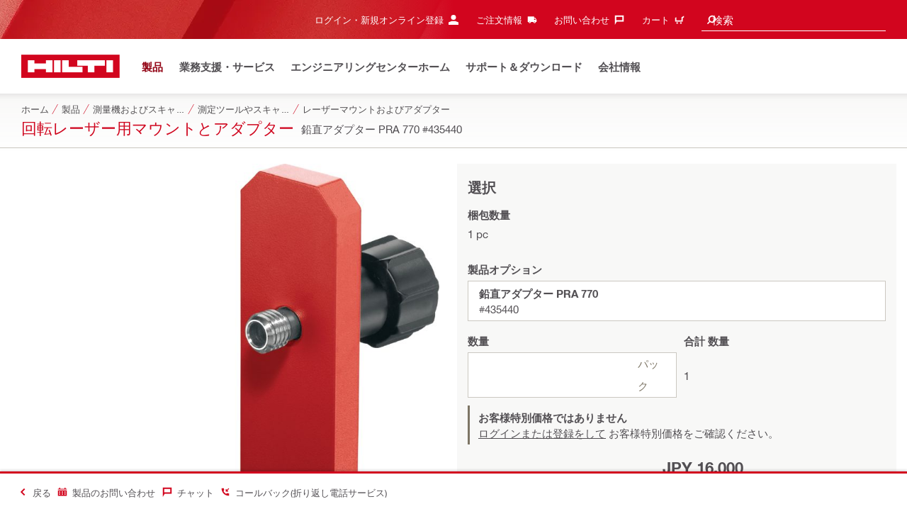

--- FILE ---
content_type: application/javascript
request_url: https://www.hilti.co.jp/Vde5I/Z/-G/CgD3/B-GYn-ho/9OawcwDrVfL6LVuGEt/RSlQbENwKAI/AWJXL/AFyIHUB
body_size: 183895
content:
(function(){if(typeof Array.prototype.entries!=='function'){Object.defineProperty(Array.prototype,'entries',{value:function(){var index=0;const array=this;return {next:function(){if(index<array.length){return {value:[index,array[index++]],done:false};}else{return {done:true};}},[Symbol.iterator]:function(){return this;}};},writable:true,configurable:true});}}());(function(){VS();Tn3();GF3();var O4=function I8(Jl,p8){var fF=I8;do{switch(Jl){case Yq:{Jl-=NT;return Z9;}break;case Uq:{return dP(F3,[XW]);}break;case kM:{Jl+=b7;var LW=wB(n8(Eg,CF[n8(CF.length,J2)]),lN);var VN=Cn[L9];var g4=bE;}break;case tV:{var BE=n8(V9.length,J2);Jl+=LS;while(qR(BE,bE)){var j4=wB(n8(rR(BE,lC),CF[n8(CF.length,J2)]),PE.length);var Xn=NP(V9,BE);var Q6=NP(PE,j4);XW+=GR(Cj,[UL(Yn(UL(Xn,Q6)),JN(Xn,Q6))]);BE--;}}break;case v7:{if(R6(g4,VN.length)){do{var Hx=NP(VN,g4);var Jp=NP(tg.mJ,LW++);Z9+=GR(Cj,[UL(JN(Yn(Hx),Yn(Jp)),JN(Hx,Jp))]);g4++;}while(R6(g4,VN.length));}Jl=Yq;}break;case Q1:{Jl+=Qk;for(var Mp=bE;R6(Mp,AB.length);Mp++){var rC=NP(AB,Mp);var P2=NP(dL.Yb,T6++);HC+=GR(Cj,[JN(UL(Yn(rC),P2),UL(Yn(P2),rC))]);}}break;case HO:{var ZR=p8[cq];Jl=kM;var L9=p8[GO];var Eg=p8[L];var Z9=rR([],[]);}break;case vB:{Jl-=Qq;return HC;}break;case VI:{Jl=bM;while(R6(xC,mN.length)){cN()[mN[xC]]=X4(n8(xC,jl))?function(){return Z4.apply(this,[rT,arguments]);}:function(){var cE=mN[xC];return function(MC,jg){var Ag=xg.apply(null,[MC,jg]);cN()[cE]=function(){return Ag;};return Ag;};}();++xC;}}break;case s3:{Jl=bM;var cC=p8[cq];dL=function(jp,VC,IP,A8){return I8.apply(this,[U,arguments]);};return Z8(cC);}break;case A1:{while(dN(M9,bE)){if(JP(YW[RC[XB]],HM[RC[J2]])&&qR(YW,NL[RC[bE]])){if(Hl(NL,z2)){PN+=GR(Cj,[nC]);}return PN;}if(v9(YW[RC[XB]],HM[RC[J2]])){var Zn=t4[NL[YW[bE]][bE]];var LP=I8.call(null,qT,[rR(nC,CF[n8(CF.length,J2)]),YW[J2],Zn,M9,KC]);PN+=LP;YW=YW[bE];M9-=Z4(qB,[LP]);}else if(v9(NL[YW][RC[XB]],HM[RC[J2]])){var Zn=t4[NL[YW][bE]];var LP=I8.apply(null,[qT,[rR(nC,CF[n8(CF.length,J2)]),bE,Zn,M9,X4(bE)]]);PN+=LP;M9-=Z4(qB,[LP]);}else{PN+=GR(Cj,[nC]);nC+=NL[YW];--M9;};++YW;}Jl=Nr;}break;case HI:{Jl=bM;return NW;}break;case qB:{Jl=bM;return [[O6(KF),O6(lN),BP,O6(lN),m2,O6(J2)],[O6(lg),c4,J2,O6(DP),O6(jl)],[],[BP,O6(lN),m2,O6(J2)],[O6(lN),m2,O6(J2)],[],[O6(Bp),J2,Ql,O6(jE),VF,O6(XB),KF,O6(RF),hP,m2,O6(XB),O6(N4),O6(jl),K8],[],[],[],[],[GE,O6(ll),O6(p9),BP,O6(GE)],[O6(p9),BP,O6(GE)],[],[],[],[lg,O6(BP),W2,O6(ll),DP],[],[B2,XB,O6(DP),ll,O6(ll),ll,ll,O6(N4),O6(lN)],[Bl,O6(EF),c4,O6(Bp),KF,O6(lN)],[O6(EF),c4,O6(Bp),KF,O6(lN)],[ll,O6(N4),O6(lN)],[],[],[DP,ll,O6(lg),lN,bE,lg,O6(Nn),EP,O6(Bp)],[],[],[],[],[],[],[],[],[EF,O6(ll),O6(XB),BP],[],[xL,BP,O6(lN)],[],[O6(VF),vP,O6(vR),GE],[l8,bE,bE],[Bp,O6(J2),ll,J2,O6(XB),DP,O6(BN),BP,O6(ll),DP],[MW,O6(N4),W2,O6(jl)],[],[],[N4,O6(Ql),J2,lg,O6(lg),lg],[],[O6(q2),vP,O6(Bp),J2,Ql,O6(F2),mE,BP,O6(lN),K8,O6(EF),O6(EF),N4,m2,O6(J2),O6(d8),B8],[mE,O6(XB),lN,bE,O6(XP)],[],[hp,O6(Bp),J2,Ql,O6(jE)],[Bx,O6(DP),O6(cg)],[],[UC,O6(Bp),O6(lN),lg,O6(DP)],[O6(m2),O6(ll),O6(XP),C6],[],[O6(BN),O6(DP),O6(cg)],[],[O6(Nn),EP,O6(Bp)],[WN,lN,O6(J2),O6(N4)],[vR,O6(Bp),Ql,O6(DP),EF,O6(q4)],[],[],[],[],[],[],[],[],[],[O6(l8),GE,O6(Bp),Ql,O6(DP),EF,O6(cn),Ql],[O6(hp),VF,O6(VF),j8],[O6(A6),BP,BP,O6(BP),Bp,O6(EF),c4,O6(c4),lg,O6(d8)],[O6(gN),s6,O6(XB),O6(N4),ll,O6(KF)],[Nn,bE,O6(DP),DP,O6(d8),O6(m2)],[],[O6(W9),O6(XB),W2,O6(BP),ll,O6(MW),vP,O6(vR),GE],[],[p9,O6(lg),O6(XB),O6(m2),W2,O6(ll),DP],[cR,O6(KF),O6(J2),O6(Bp),BN,O6(EF),O6(m2),O6(J2),l8],[],[],[nR,O6(ll),O6(p9),lN,N4,O6(C6),O6(VP)],[],[],[],[O6(IE),kl,KF,O6(N4),bE],[],[],[],[],[Hg,O6(DP),J2,O6(lN),lg,XB,ll],[kl,O6(N4),BN,O6(q4)],[XP,O6(lg),K8,O6(jl),O6(DP),Ql,O6(BP)],[B8,O6(B8),bE],[O6(nR),B2,DP,O6(jE),S9,lN,O6(c4),lg,O6(BP),J2,Ql,O6(KF),O6(j8),O6(Bp),G2,J2,O6(J2)],[],[],[],[],[q2,XB,O6(XB),O6(DP),O6(lN),N4,O6(Ql),J2,O6(J2)],[],[],[jE,O6(TE),ln,O6(Ex),mE,O6(XB),W2,O6(BP),ll,O6(gN),EP,O6(Bp),O6(lP),O6(lN),c4,O6(KF)],[],[],[O6(VP),O6(In),c4],[],[O6(mx),Nn,bE,O6(DP),DP],[],[],[],[],[O6(Hn),KF,KF,O6(K8)],[Pn,O6(vR),cg,O6(lN),lg,O6(KF),K8,O6(m4),m2,O6(XB)],[],[],[],[],[O6(B2),j6,O6(j6),TE],[O6(TE),mE,O6(mE),S9],[],[GF,gN,N4,O6(K8)],[hR,O6(cg),hR,O6(WN)],[],[O6(c8),xE,bE],[O6(UC),lP,O6(In)],[F2,O6(j6),TE,O6(MW),GE],[Dg,O6(B8),DP],[O6(GF),r9,W2,O6(W2)],[O6(rp),W2,O6(W2),O6(UC)],[b6,O6(m2),ll,m2],[]];}break;case F3:{z2=[ll,O6(KF),O6(DP),O6(m2),XB,N4,O6(lN),Bp,O6(lN),J2,N4,O6(jl),O6(J2),O6(m2),m4,O6(m2),bE,J2,m4,J2,TE,O6(p9),c4,[bE],O6(G2),B8,O6(vP),d8,O6(S9),GE,O6(N4),[J2],O6(G2),B8,O6(lP),O6(l8),XP,c4,[bE],O6(vP),l8,bE,lP,[p9],Ql,O6(N4),O6(VF),xL,[xL],O6(VF),bE,O6(jl),q2,m2,O6(Bp),O6(lN),lg,O6(DP),O6(d8),l8,bE,lP,[p9],Ql,O6(N4),O6(VF),xL,[xL],O6(cg),Ex,lN,O6(c4),[C6],O6(xL),cR,c4,[bE],[rp],O6(N4),[J2],O6(G2),B8,[p9],Ql,O6(N4),O6(VF),B8,N4,O6(j6),DE,c4,[bE],[rp],O6(N4),[J2],O6(G2),B8,O6(G2),bE,O6(jl),XP,c4,[bE],O6(vP),l8,bE,lP,[p9],Ql,O6(N4),O6(VF),xL,[xL],O6(VF),bE,G2,O6(VF),mE,[cR],O6(mE),bE,bE,SL,[xL],O6(VF),bE,G2,O6(Dl),gN,bE,SL,[xL],O6(cg),[BN],O6(UC),O6(r9),q2,m2,O6(Bp),O6(lN),lg,O6(DP),O6(d8),Hn,hR,[p9],Ql,O6(N4),O6(VF),B8,N4,O6(q2),hp,O6(vP),d8,O6(S9),B8,O6(Q2),c4,[bE],O6(G2),GE,O6(d8),J2,GE,O6(zn),Dl,O6(XB),O6(K8),O6(jE),Dl,J2,O6(XB),O6(N4),O6(m2),BP,O6(GE),In,lP,O6(mE),hP,c4,[bE],O6(VF),J2,GE,O6(N4),[J2],O6(G2),jE,Hn,O6(B2),Ex,[Bp],jE,O6(IE),cg,XB,O6(q2),B2,O6(kl),BN,W2,[s6],O6(VF),[BN],O6(j8),j6,O6(UB),kl,O6(MW),hR,O6(KF),BN,O6(A6),IE,O6(N4),O6(xE),[zn],O6(Dg),TE,O6(DE),BN,W2,[s6],O6(VF),WN,J2,J2,DP,ll,O6(N4),O6(p9),[zn],DP,bE,O6(SL),c4,[bE],O6(VF),vP,[jE],O6(Pn),GE,O6(KF),O6(In),Q2,O6(p9),O6(mx),IE,O6(lP),hp,O6(p9),lN,N4,O6(C6),Hn,O6(q2),mE,O6(A6),O6(l8),XP,c4,[bE],O6(vP),l8,bE,lP,[p9],Ql,O6(N4),O6(VF),xL,[xL],O6(Nn),m4,[xL],O6(UB),ln,XB,O6(q2),S9,O6(L8),A6,O6(xL),Ex,lN,O6(c4),[C6],Ql,bE,[nN],hP,lN,O6(c4),[C6],O6(GW),Ql,lP,O6(UC),A6,O6(xL),xL,BN,m2,O6(lN),O6(lN),O6(W9),VP,O6(c4),[C6],Ql,bE,[nN],s6,BN,m2,O6(lN),O6(lN),O6(W9),VP,O6(c4),[C6],O6(GW),Ql,MW,O6(z8),A6,O6(xL),VF,O6(ll),[F2],O6(W2),lg,m2,p9,bE,[nN],RF,O6(ll),[F2],O6(W2),lg,m2,O6(jE),In,VP,c4,[bE],O6(G2),VF,O6(cg),vP,[jE],O6(Pn),GE,O6(N4),[J2],O6(G2),z8,W2,[s6],O6(VF),WN,J2,J2,DP,ll,O6(N4),O6(p9),[zn],O6(q2),vP,O6(hp),VF,O6(VF),[GW],VP,O6(j8),j8,N4,KF,O6(EF),O6(EF),lg,O6(BP),J2,Ql,O6(KF),[XR],O6(jl),lP,Bp,O6(J2),O6(EF),DP,O6(XB),K8,O6(DP),O6(BP),J2,Ql,O6(KF),[XR],O6(jl),vR,O6(ll),O6(N4),lN,O6(W2),J2,Ql,O6(KF),[XR],[FW],hp,O6(In),Q2,O6(p9),mx,O6(N4),O6(XB),KF,XB,O6(p9),O6(cg),Dl,XB,O6(q2),O6(Ql),bE,KF,B8,[d8],O6(p9),O6(hP),hP,c4,[bE],O6(VF),vP,[jE],O6(Pn),GE,O6(N4),[J2],O6(G2),B8,O6(In),Q2,O6(p9),O6(mx),IE,Hn,bE,O6(Q2),c4,[bE],O6(G2),Dl,O6(vR),vP,[jE],O6(j8),B2,O6(jE),[lN],nR,O6(UB),mE,O6(vP),bE,vP,O6(XP),[BN],O6(jE),S9,ll,ll,J2,O6(W2),lg,O6(lN),XB,Ql,O6(N4),O6(VF),AN,O6(lP),xL,O6(L8),Pn,O6(d8),mE,O6(A6),BN,W2,[s6],O6(VF),mE,c4,O6(lg),O6(jl),W2,O6(c4),O6(TE),F2,O6(ln),[BN],O6(Pn),DP,S9,O6(L8),[c8],d8,O6(B2),VF,K8,bE,O6(s6),XB,O6(RF),BN,lP,[J2],O6(G2),S9,O6(ln),j8,O6(mE),O6(Ql),TE,Ql,ll,EF,O6(KF),O6(jl),O6(m2),O6(j6),Ql,[GW],BN,O6(A6),vP,O6(hp),j8,O6(j8),S9,O6(vP),B8,O6(B8),DP,mE,gN,O6(Q2),c4,[bE],O6(G2),hp,O6(MW),vP,[jE],O6(Pn),GE,O6(KF),O6(XB),KF,XB,O6(N4),[J2],lg,O6(KF),[p9],O6(VP),O6(Hn),vP,J2,DP,O6(ll),O6(Bp),lN,O6(d8),Ql,mE,BP,O6(lN),O6(Nn),hR,O6(VF),[Bx],d8,O6(VF),j8,O6(Pn),B8,bE,[d8],O6(N4),[J2],lg,O6(KF),[p9],O6(VP),O6(Hn),GE,O6(Bp),Ql,O6(DP),EF,O6(cn),Ql,mE,BP,O6(lN),O6(Nn),hR,N4,bE,bE,O6(Hn),O6(lP),S9,O6(ll),O6(BP),c4,O6(xL),WN,O6(L8),Ex,[Bp],GW,O6(xL),cg,XB,O6(B2),VP,c4,[bE],O6(G2),AN,O6(G2),J2,GE,XB,O6(Q2),c4,[bE],O6(G2),zn,O6(q2),J2,GE,XB,O6(Q2),c4,[bE],O6(G2),XP,O6(Pn),J2,GE,XB,O6(KF),[Bp],F2,O6(KC),cg,XB,O6(B2),VP,O6(cg),Bl,O6(Ex),S9,O6(S9),O6(jl),cg,c4,[bE],O6(VF),J2,GE,O6(N4),[J2],O6(G2),B8,O6(Bp),J2,Ql,Ql,O6(B8),bE,BN,Ex,[Bp],Dg,O6(GF),BN,W2,[s6],O6(VF),j8,O6(XB),c4,O6(A6),Hg,O6(DP),ll,O6(ll),ll,[p9],O6(SL),Q2,O6(hR),vR,O6(hR),GF,O6(F2),bE,F2,O6(jE),jE,O6(jE),UC,O6(UC),xL,XB,O6(RF),bE,bE,BN,Pn,O6(q2),bE,q2,O6(AN),gN,bE,kl,O6(hp),bE,S9,O6(ln),[Bx],nR,O6(vR),S9,O6(vP),O6(DP),bE,XB,Bl,O6(KC),hR,O6(G2),BN,Ex,[Bp],B2,O6(rp),cR,O6(WN),[BN],O6(IE),j8,O6(hp),[BN],O6(IE),BN,W2,[s6],O6(VF),mE,c4,O6(lg),O6(jl),W2,O6(c4),O6(TE),Bl,O6(cg),BN,VP,c4,[bE],O6(G2),rp,O6(r9),vP,O6(vR),GE,O6(mx),O6(j8),vP,O6(N4),W2,O6(jl),O6(GE),Ql,O6(Ql),GE,O6(Bp),Ql,O6(DP),EF,O6(cn),Ql,O6(Ql),GW,[J2],O6(vP),Ex,O6(z8),L8,N4,DP,O6(Nn),gN,XB,ll,O6(MW),bE,cg,c4,[bE],O6(VF),d8,O6(S9),GE,O6(p9),O6(cg),vP,O6(hp),VF,O6(VF),O6(jl),cg,c4,[bE],[rp],O6(N4),[J2],O6(G2),B8,O6(Bp),J2,Ql,O6(jE),kl,Ql,ll,EF,O6(KF),O6(jl),O6(m2),O6(TE),d8,O6(VF),hp,O6(vR),[DF],[DF],B8,O6(Q2),c4,[bE],O6(G2),tp,O6(GW),d8,O6(VF),j8,O6(Pn),GE,O6(p9),c4,[bE],O6(G2),G2,O6(VF),ln,[SP],O6(S9),lP,O6(hR),[lN],vP,O6(z8),VP,O6(MW),d8,O6(Q2),K8,O6(Bp),O6(kl),VF,O6(VF),mE,O6(L8),BN,[kl],O6(m2),GE,O6(Bp),Ql,O6(DP),EF,O6(cn),O6(J2),gN,bE,z8,O6(cg),VF,[p9],O6(Pn),[lN],VF,O6(hP),z8,O6(cg),[EP],O6(Ex),F2,O6(WN),hP,O6(L8),hp,O6(p9),lN,N4,O6(C6),O6(KC),lP,[J2],O6(G2),Dl,O6(Dg),bE,O6(jl),Dg,O6(lg),[s6],O6(GE),l8,bE,lP,O6(vP),vR,O6(d8),O6(DP),bE,S9,O6(ln),[Bx],vR,O6(F2),O6(Ql),TE,bE,XB,SL,O6(SL),EF,lN,O6(GE),KF,SL,UC,O6(lP),[Kl],O6(TE),vR,O6(jE),kl,bE,XB,SL,O6(SL),EF,lN,O6(vR),ll,VF,O6(Bp),O6(DP),N4,O6(VF),bE,cg,c4,[bE],[rp],O6(lg),O6(VF),O6(m2),vP,O6(N4),W2,O6(jl),O6(GE),Ql,hp,O6(hp),S9,O6(S9),lP,O6(hR),B8,O6(B8),DP,O6(jl),cg,c4,[bE],[rp],O6(lg),O6(VF),O6(m2),GE,O6(Bp),Ql,O6(DP),EF,O6(cn),Ql,hp,O6(hp),S9,O6(S9),lP,O6(hR),[DF],BP,VP,O6(lP),[Kl],O6(TE),vR,O6(d8),ll,VF,O6(Bp),O6(DP),N4,O6(VF),bE,cg,c4,[bE],[rp],O6(p9),O6(L8),hp,O6(p9),lN,N4,O6(C6),O6(IE),lP,O6(hp),S9,O6(Dg),cg,O6(TE),B8,O6(B8),DP,O6(jl),cg,c4,[bE],[rp],O6(N4),[J2],O6(G2),G2,O6(VF),O6(m2),GE,O6(Bp),Ql,O6(DP),EF,O6(cn),Ql,hp,O6(hp),S9,O6(S9),lP,O6(hR),[DF],B8,O6(W9),O6(Ex),XP,O6(cg),[EP],O6(cg),B8,O6(KF),[Bp],ln,O6(UC),Bx,O6(ln),vP,O6(Bp),J2,Ql,O6(F2),O6(Ql),TE,Ql,ll,EF,O6(KF),O6(jl),O6(m2),O6(j6),Ql,[GW],DE,c4,[bE],O6(VF),vP,O6(hp),VF,O6(S9),GE,O6(p9),c4,[bE],O6(G2),nR,O6(F2),J2,GE,O6(N4),[J2],O6(G2),G2,O6(N4),BN,O6(q4),jE,O6(TE),bE,cg,c4,[bE],O6(VF),TE,O6(j8),j6,O6(VF),GE,O6(lg),O6(VF),vP,[jE],O6(j8),j6,O6(VF),[DF],B8,O6(lN),[J2],O6(G2),ln,O6(A6),A6,O6(Hg),Hg,O6(xL),VF,O6(Bp),O6(DP),N4,O6(VF),F2,O6(j6),j6,O6(VF),BP,mE,O6(F2),J2,B8,bE,O6(B8),B8,O6(Q2),c4,[bE],O6(G2),DE,O6(A6),vP,[jE],O6(Pn),[lN],G2,O6(kl),O6(l8),[SC],O6(BP),s6,O6(W2),BP,XB,O6(GE),In,lP,[J2],O6(G2),VF,c4,[bE],O6(VF),[Zx],[WN],O6(m2),j6,W2,O6(W2),O6(XB),BN,O6(J2),O6(lN),ll,O6(KF),O6(jE),[UC],kl,O6(jE),[hR],G2,O6(N4),BN,O6(q4),rp,[hp],rp,xE,N4,O6(N4),[C6],O6(GE),S9,Ql,O6(Dl),ln,lN,m2,O6(lg),O6(jl),DP,p9,O6(zn),GE,DP,O6(KF),bE,O6(ll),ll,O6(KF),O6(jE),KF,BN,[kl],O6(m2),ln,Bp,O6(XB),DP,O6(jl),O6(KF),c4,O6(c4),O6(J2),O6(B2),[UC],kl,O6(jE),GE,[WN],O6(m2),GE,O6(Bp),Ql,O6(DP),EF,O6(cn),[UC],UB,O6(VF),[hR],S9,O6(Bx),lP,[J2],lg,O6(ll),O6(p9),lN,N4,O6(C6),O6(VP),Pn,O6(KF),[RF],O6(jl),L8,lN,O6(J2),O6(N4),[XR],Dg,bE,O6(Q2),N4,DP,O6(d8),TE,O6(lP),[W2],O6(cR),UB,O6(j6),j8,O6(lP),[EP],O6(KC),DE,O6(Bx),bE,O6(BN),[lN],ln,O6(A6),IE,O6(lP),WN,J2,KF,O6(KF),XB,O6(m2),W2,O6(c4),O6(KC),[kl],j8,O6(L8),[lN],cn,O6(L8),Hg,O6(lP),j8,O6(mE),j8,O6(Pn),BN,[kl],Dg,O6(vP),GE,[WN],Dg,O6(L8),bE,bE,xL,O6(F2),hR,Bp,O6(J2),m2,O6(lN),ll,KF,O6(C6),O6(KC),lP,[J2],O6(G2),cn,EF,bE,O6(m4),O6(DP),O6(cg),O6(m2),vP,O6(N4),W2,O6(jl),O6(GE),[UC],IE,O6(lP),[W2],O6(Ex),Pn,O6(lP),jE,O6(K8),N4,m2,O6(lP),IE,O6(lP),kl,m4,O6(K8),N4,m2,O6(lP),IE,O6(lP),[EP],O6(DE),KC,KF,KF,O6(K8),O6(jE),S9,O6(DP),O6(cg),O6(m2),GE,O6(Bp),Ql,O6(DP),EF,O6(cn),[UC],IE,O6(lP),[W2],O6(Ex),GE,[WN],O6(m2),[SC],O6(BP),s6,O6(W2),BP,XB,O6(GE),[UC],kl,O6(jE),[hR],G2,O6(kl),O6(l8),ln,Bp,O6(XB),DP,O6(jl),O6(KF),c4,O6(c4),O6(J2),O6(B2),Ql,j8,O6(lP),[EP],O6(DE),KC,O6(lP),WN,ll,Ql,O6(DP),O6(c4),W2,O6(BP),ll,O6(EP),xL,O6(p9),XB,lN,jl,[jl],O6(VF),TE,O6(lP),[EP],O6(cg),B8,[r4],O6(j6),GW,[J2],O6(vP),[UC],IE,O6(lP),[W2],O6(cg),bE,Bl,O6(lP),xL,J2,C6,DP,O6(ll),jl,O6(vP),O6(m2),GW,[J2],O6(vP),Ql,j8,O6(lP),[EP],O6(cg),BN,xL,O6(kl),O6(l8),j6,W2,O6(W2),O6(XB),BN,O6(J2),O6(lN),ll,O6(KF),O6(jE),In,Ex,[Bp],j6,O6(UC),VP,O6(MW),vP,[jE],O6(Pn),BN,[kl],O6(m2),vP,J2,DP,O6(ll),O6(Bp),lN,O6(d8),[UC],UC,O6(mE),VF,[p9],O6(Pn),GE,[WN],VF,O6(kl),IE,O6(lP),[j8],O6(UC),O6(r9),ln,Bp,O6(XB),DP,O6(jl),O6(KF),c4,O6(c4),O6(J2),O6(B2),Hn,O6(Hn),[SC],O6(lN),C6,O6(jl),KF,O6(EF),O6(B2),Ql,lP,O6(mE),[EP],O6(KC),bE,bE,xL,O6(F2),hR,Bp,O6(J2),m2,O6(lN),ll,KF,O6(C6),O6(KC),lP,[J2],lg,O6(ll),O6(p9),lN,N4,O6(C6),O6(VP),hP,O6(mE),[EP],O6(Ex),L8,lN,O6(J2),O6(N4),O6(VP),VP,O6(lP),[j8],Hn,bE,O6(Kl),GE,O6(Bp),Ql,O6(DP),EF,O6(cn),[UC],UC,O6(mE),VF,[p9],O6(Bl),bE,XB,VF,O6(kl),O6(l8),ln,Bp,O6(XB),DP,O6(jl),O6(KF),c4,O6(c4),O6(J2),O6(B2),Ql,j8,O6(lP),[W2],O6(cR),[XP],j8,O6(lP),[EP],O6(KC),UC,O6(mE),[EP],O6(cg),B8,bE,bE,O6(Q2),c4,[bE],O6(G2),Bl,O6(lP),vP,O6(hp),VF,O6(S9),[lN],jE,O6(IE),mE,O6(XP),[W2],O6(L8),B2,O6(kl),lP,O6(VF),Ex,lN,O6(c4),[C6],O6(Q2),Ql,O6(EF),O6(Hg),[kl],G2,O6(KF),[RF],lg,bE,bE,kl,O6(jE),S9,[J2],O6(G2),GE,O6(XP),WN,J2,KF,O6(KF),XB,O6(m2),W2,O6(c4),[B8],O6(MW),O6(Ql),GE,O6(Bp),Ql,O6(DP),EF,O6(cn),[UC],IE,O6(Bl),bE,G2,O6(VF),Ex,lN,O6(c4),[C6],O6(XP),XP,[J2],O6(hp),bE,XB,d8,O6(XP),[W2],O6(cR),O6(l8),GW,[J2],O6(vP),Ql,VF,O6(XP),[EP],O6(KC),j8,O6(KF),[RF],O6(jl),xL,O6(lP),vP,O6(hp),VF,O6(S9),DP,O6(Ql),GE,O6(Bp),Ql,O6(DP),EF,O6(cn),[UC],mE,O6(XP),[W2],O6(Ex),Dl,bE,O6(c8),GW,[J2],O6(vP),O6(J2),gN,bE,IE,O6(Bl),bE,XB,d8,O6(XP),[W2],O6(cR),[XP],VF,O6(XP),[EP],O6(KC),[c8],RF,rp,O6(N4),O6(lN),O6(mx),[hp],UB,m4,O6(DP),O6(jE),S9,lN,O6(c4),[C6],O6(GE),XP,lN,O6(Ql),K8,O6(Dl),G2,J2,ll,O6(B8),GW,XB,O6(DP),KF,O6(lg),O6(ll),J2,O6(jE),ln,O6(ln),KF,O6(ll),N4,hR,O6(hR),O6(N4),ll,O6(KF),Dg,[m4],O6(B2),KF,bE,DP,XP,O6(mE),Ex,[Bp],nR,O6(UB),VP,O6(MW),VF,O6(B2),hp,O6(VF),Ex,lN,O6(c4),[C6],O6(VF),VF,O6(XP),[EP],O6(cg),BN,[kl],O6(m2),GE,O6(Bp),Ql,O6(DP),EF,O6(cn),[UC],UB,O6(ln),VF,[p9],O6(Pn),S9,[J2],O6(G2),GE,O6(XP),[W2],O6(cR),[XP],VF,O6(XP),[EP],O6(KC),UB,O6(ln),[EP],O6(Ex),VF,O6(XP),WN,J2,KF,O6(KF),XB,O6(m2),W2,O6(c4),[B8],O6(MW),XP,O6(mE),Ex,[Bp],S9,O6(DE),UB,O6(ln),[EP],O6(DE),lP,[J2],O6(G2),S9,O6(KC),KC,O6(Ex),[j8],O6(UC),O6(Q2),d8,O6(Q2),In,O6(VF),XP,O6(lg),K8,XB,O6(N4),EF,O6(UC),W2,Bp,O6(EF),O6(EF),O6(mx),DE,O6(Ex),hp,O6(p9),lN,N4,O6(C6),O6(j8),VF,O6(XP),[IE],O6(lP),lP,O6(VF),[IE],O6(IE),EP,O6(Bp),O6(lP),O6(Ql),GW,[J2],O6(vP),O6(J2),gN,bE,mE,O6(XP),[W2],O6(cg),bE,XB,d8,O6(XP),[W2],O6(cR),O6(l8),vP,O6(N4),W2,O6(jl),O6(GE),Ql,VF,O6(XP),[EP],O6(KC),j8,O6(KF),[RF],O6(KF),DP,VF,O6(XP),WN,J2,KF,O6(KF),XB,O6(m2),W2,O6(c4),[B8],O6(MW),XP,O6(F2),BP,z8,O6(z8),O6(BN),d8,O6(XP),[W2],O6(cR),[XP],VF,O6(XP),[EP],O6(KC),[c8],RF,rp,O6(N4),O6(lN),O6(mx),[hp],F2,lN,O6(c4),[C6],O6(GE),GE,O6(lg),K8,XB,O6(N4),EF,O6(B8),S9,Ql,O6(Dl),G2,J2,ll,O6(B8),ln,lg,O6(G2),nR,O6(lg),[s6],O6(GE),KF,DP,VF,O6(XP),WN,J2,KF,O6(KF),XB,O6(m2),W2,O6(c4),[B8],O6(MW),XP,O6(F2),B8,O6(Q2),c4,[bE],O6(G2),z8,O6(cR),vP,O6(vR),[lN],GE,O6(mE),cg,O6(KF),O6(XB),KF,[L8],O6(hP),hR,O6(In),O6(VP),Nn,mx,O6(B2),O6(Ql),O6(BP),S9,ll,O6(G2),B8,O6(G2),bE,XB,d8,O6(XP),mE,O6(XB),W2,O6(BP),ll,O6(gN),EP,O6(Bp),[I9],O6(KC),DE,O6(RF),DP,m2,O6(BN),S9,ll,O6(G2),B8,O6(G2),bE,XB,d8,O6(XP),L8,[Hn],[I9],O6(hP),VP,O6(kl),VF,O6(XP),xL,ll,K8,O6(c4),lg,O6(UC),EP,O6(Bp),[I9],O6(IE),KC,O6(RF),DP,hp,[m2],O6(jE),B2,ll,O6(XB),O6(lN),O6(MW),d8,O6(S9),B8,O6(Q2),c4,[bE],O6(G2),xL,O6(VP),vP,O6(vR),[lN],GE,O6(mE),lP,O6(VF),mE,Bp,O6(XB),DP,O6(jl),O6(KF),c4,[jl],K8,bE,O6(J2),XB,O6(B2),lP,O6(XP),VF,[p9],O6(IE),O6(l8),vP,J2,DP,O6(ll),O6(Bp),lN,O6(d8),Ql,L8,J2,KF,O6(KF),c4,O6(c4),O6(jE),GE,O6(XP),[EP],O6(Ex),hp,O6(VF),mE,Bp,O6(XB),DP,O6(jl),O6(KF),c4,[jl],O6(kl),mE,lN,O6(Q2),c4,[bE],O6(G2),d8,O6(B2),vP,O6(vR),GE,O6(KF),[m2],O6(WN),xE,mx,O6(KF),O6(XB),KF,[L8],O6(hP),O6(Hn),GW,O6(DP),bE,ll,O6(GE),Kl,O6(mx),O6(kl),hp,O6(VF),L8,N4,DP,O6(Nn),gN,XB,ll,O6(MW),cR,O6(EP),hp,O6(Bp),J2,Ql,O6(d8),DP,[GF],XP,O6(lg),K8,O6(K8),c4,O6(vP),O6(KF),c4,O6(KF),B8,O6(Q2),c4,[bE],O6(G2),Bx,O6(UC),vP,O6(vR),GE,[WN],vP,O6(vR),[lN],GE,O6(mE),lP,O6(In),W9,O6(Hn),O6(Hg),[kl],d8,O6(S9),S9,[J2],O6(G2),GE,O6(XP),[Bx],vP,O6(vR),BN,[kl],O6(m2),XP,c4,[bE],O6(vP),l8,bE,lP,[p9],Ql,O6(N4),O6(VF),B8,O6(VF),[IE],O6(vR),S9,[J2],O6(G2),B8,O6(j8),[kl],O6(KF),hp,Ql,[qF],vP,O6(VF),cg,O6(KF),N4,O6(KF),lg,O6(Bp),O6(Bl),bE,[lN],jE,O6(IE),O6(C6),jl,O6(ll),B2,O6(kl),hP,c4,[bE],O6(G2),GE,O6(d8),J2,GE,O6(p9),N4,DP,O6(d8),W2,O6(C6),bE,hR,O6(hP),L8,O6(VF),cg,O6(KF),N4,O6(KF),lg,O6(Bp),O6(Nn),O6(BN),MW,O6(DP),O6(cg),F2,O6(ln),[Bx],vP,O6(hp),j8,O6(Pn),bE,S9,[J2],O6(G2),GE,O6(XP),hp,O6(p9),lN,N4,O6(C6),O6(IE),lP,O6(In),Ql,O6(EF),O6(kl),VF,O6(XP),[j8],O6(IE),O6(gN),C6,O6(ll),VF,O6(lP),lP,[J2],O6(G2),GE,O6(XP),hp,O6(p9),lN,N4,O6(C6),O6(IE),j8,O6(KF),[RF],O6(jl),VF,O6(XP),[j8],O6(IE),O6(gN),c4,O6(jl),VF,lN,O6(B2),lP,[J2],O6(G2),G2,O6(MW),[IE],O6(lP),kl,c4,bE,O6(lN),[J2],lg,O6(lg),O6(N4),W2,O6(jl),O6(hR),KF,Pn,bE,O6(Q2),c4,[bE],O6(G2),s6,O6(In),J2,GE,O6(N4),[J2],lg,O6(ll),O6(p9),lN,N4,O6(C6),O6(VP),Pn,O6(KF),[RF],O6(jl),L8,lN,O6(J2),O6(N4),[XR],Dg,bE,O6(lN),[J2],O6(G2),zn,O6(vR),[BN],O6(IE),cR,O6(L8),TE,O6(ln),hR,O6(WN),O6(Ql),ln,[cR],O6(GW),Ql,[GW],KC,O6(L8),lP,Bp,O6(J2),O6(EF),DP,O6(XB),K8,O6(DP),O6(BP),J2,Ql,O6(KF),[XR],[FW],TE,O6(ln),Pn,O6(L8),O6(Ql),ln,[cR],O6(GW),Ql,[GW],Bl,O6(Dg),lP,Bp,O6(J2),O6(EF),DP,O6(XB),K8,O6(DP),O6(BP),J2,Ql,O6(KF),[XR],[FW],Dg,O6(vR),WN,ll,Ql,O6(DP),O6(jl),O6(lN),Hn,O6(VP),W2,Bp,O6(EF),O6(IE),hP,O6(cg),Pn,O6(L8),MW,O6(MW),O6(Ql),rp,xE,N4,O6(N4),[C6],O6(DE),z8,[bE],O6(vP),KF,DP,j8,O6(lP),Ex,Ql,O6(DE),xE,N4,O6(N4),[C6],O6(DE),z8,[bE],O6(kl),hP,c4,[bE],O6(VF),vP,O6(vR),[lN],GE,O6(mE),O6(l8),XP,c4,[bE],O6(vP),l8,bE,lP,[p9],Ql,O6(N4),O6(VF),B8,O6(G2),bE,G2,O6(VF),mE,[cR],O6(lP),lP,[J2],O6(Dg),bE,q2,O6(vP),bE,XB,d8,O6(mE),bE,bE,Pn,DP,bE,O6(c8),rp,xE,N4,O6(N4),[C6],O6(DE),z8,[bE],O6(vP),[UC],O6(p9),d8,O6(XP),WN,ll,Ql,O6(DP),O6(jl),O6(lN),Hn,O6(VP),W2,Bp,O6(EF),Q2,bE,O6(Ql),O6(XP),MW,O6(lg),Bp,O6(EF),O6(Pn),bE,B8,O6(q2),j8,O6(lP),Bl,O6(Bp),BP,O6(KF),O6(Bx),hP,c4,[bE],[rp],O6(N4),[J2],O6(G2),z8,W2,[s6],O6(VF),jE,O6(K8),c4,O6(A6),Hg,O6(DP),ll,O6(ll),ll,[p9],O6(SL),Q2,O6(cR),C6,W2,[s6],O6(VF),jE,O6(K8),c4,O6(A6),Hg,O6(DP),ll,O6(ll),ll,[p9],O6(SL),Q2,O6(cg),vP,O6(hp),L8,O6(Ex),BP,O6(BN),vP,O6(VF),kl,bE,BP,XB,O6(DP),ll,O6(ll),O6(C6),bE,O6(Hg),cR,O6(L8),hR,O6(cg),vP,O6(hp),MW,O6(MW),O6(Ql),rp,xE,N4,O6(N4),[C6],O6(DE),z8,[bE],O6(vP),KF,bE,DP,hp,O6(VF),[BN],O6(IE),BN,W2,[s6],O6(VF),mE,c4,O6(lg),O6(jl),W2,O6(c4),O6(TE),hR,O6(j8),DP,hp,N4,O6(q2),j8,O6(lP),xL,SL,O6(ll),O6(BP),c4,O6(xL),hP,c4,[bE],[rp],O6(N4),[J2],lg,O6(gN),bE,XB,SL,O6(SL),EF,lN,O6(hR),hR,N4,bE,O6(q2),In,O6(r9),GW,O6(d8),[BN],O6(Pn),DP,hR,O6(cg),GW,O6(d8),[BN],O6(j8),lP,O6(lP),O6(jl),cg,c4,[bE],O6(VF),J2,GE,O6(N4),[J2],O6(G2),B8,O6(Bp),J2,Ql,Ql,O6(B8),bE,DP,j8,O6(lP),W2,UB,m2,O6(lN),O6(lN),O6(W9),VP,O6(c4),[C6],O6(mE),Ex,O6(vP),j8,O6(lP),xL,BN,m2,O6(lN),O6(lN),O6(UC),hP,c4,[bE],O6(VF),vP,O6(hp),VF,O6(VF),B2,[g9],O6(MW),GE,O6(ll),O6(KF),[RF],lg,bE,bE,DE,O6(j6),bE,XB,ln,O6(DE),W2,Hg,O6(DP),O6(XB),O6(jl),Ql,O6(K8),O6(Pn),BN,Ex,[Bp],ln,O6(A6),[c8],tp,O6(GW),vR,O6(vR),vP,O6(hp),VF,O6(VF),B2,O6(B2),j6,O6(VF),DP,TE,O6(MW),BN,lP,[J2],O6(G2),jE,O6(lP),Ex,Ql,O6(DE),xE,N4,O6(N4),[C6],O6(DE),z8,[bE],O6(VF),d8,O6(S9),SL,Hg,O6(cR),cR,O6(xL),[IE],O6(vP),J2,ll,VF,O6(Bp),O6(DP),N4,O6(VF),bE,cg,c4,[bE],[rp],O6(N4),[J2],O6(G2),B8,O6(VF),[j8],O6(UC),mE,O6(VF),hp,O6(p9),lN,N4,O6(C6),O6(VP),cR,O6(xL),[IE],O6(vP),J2,[DF],B8,O6(q2),In,O6(r9),hR,O6(j8),DP,[F8],MW,O6(MW),O6(Ql),rp,xE,N4,O6(N4),[C6],O6(GW),KF,DP,[F8],S9,O6(S9),O6(jl),cg,c4,[bE],O6(VF),J2,GE,O6(N4),[J2],O6(G2),B8,O6(Bp),J2,Ql,Ql,O6(B8),bE,DP,[F8],O6(Ql),GE,O6(ll),[F2],O6(jE),Ql,O6(jl),cg,c4,[bE],O6(VF),J2,GE,O6(N4),[J2],O6(vP),j8,m4,O6(lg),[s6],O6(B8),cR,xE,N4,O6(N4),[C6],O6(p9),O6(Ex),Kl,O6(B8),bE,DP,j8,O6(lP),TE,O6(m2),m4,O6(m2),O6(WN),hP,c4,[bE],O6(VF),vP,O6(vR),[lN],GE,O6(mE),BN,W2,[s6],O6(vP),vP,O6(vR),DP,j8,O6(IE),xE,XB,O6(Hg),VP,N4,DP,O6(d8),G2,[Bp],G2,O6(G2),S9,ll,O6(G2),GE,O6(S9),Pn,O6(lP),B2,ll,O6(XB),O6(lN),O6(MW),VF,O6(jE),BN,lP,[J2],O6(G2),jE,O6(lP),XP,O6(lg),BP,O6(BP),lg,J2,O6(K8),O6(TE),J2,DP,hR,c4,[bE],O6(G2),B8,O6(vP),J2,GE,O6(p9),N4,DP,O6(d8),W2,KC,O6(lP),cg,O6(KF),N4,O6(KF),lg,O6(Bp),O6(Nn),O6(BN),[lN],G2,O6(kl),IE,O6(lP),B2,O6(J2),J2,O6(hp),J2,BN,[kl],VF,O6(G2),S9,ll,O6(G2),GE,O6(S9),S9,[J2],O6(G2),B8,O6(VF),hp,O6(p9),lN,N4,O6(C6),O6(IE),kl,O6(B2),hp,O6(VF),[j8],O6(IE),O6(gN),C6,O6(ll),hp,N4,O6(lN),[J2],O6(G2),B8,O6(VF),[j8],O6(IE),O6(gN),c4,O6(jl),hp,N4,bE,O6(q2),j8,O6(lP),hp,O6(p9),lN,N4,O6(C6),K8,O6(WN),BP,O6(Hg),cg,O6(Pn),[BN],O6(IE),cg,O6(Hn),[cR],O6(L8),GF,O6(cg),VF,O6(lg),K8,O6(K8),c4,O6(hR),DE,c4,[bE],[rp],[WN],vP,O6(Bp),J2,Ql,O6(jE),B2,XB,O6(lg),BP,O6(j8),O6(lg),O6(jl),[GF],[IE],O6(lP),O6(lg),O6(jl),[GF],jE,O6(K8),N4,m2,O6(lP),lP,O6(Bp),J2,Ql,O6(jE),kl,m4,O6(K8),N4,m2,O6(lP),j8,O6(KF),[RF],O6(jl),[GF],[j8],O6(IE),O6(gN),C6,O6(ll),[GF],WN,J2,KF,O6(KF),XB,O6(m2),W2,O6(c4),[B8],O6(MW),[GF],[W2],O6(cR),O6(l8),vP,O6(N4),W2,O6(jl),O6(GE),Ql,[GF],[EP],O6(KC),j8,O6(KF),[RF],O6(jl),hp,[m2],O6(jE),L8,N4,DP,O6(Nn),gN,XB,ll,O6(MW),VP,O6(KC),DP,O6(lN),Dl,O6(vR),TE,N4,DP,O6(d8),G2,[Bp],GE,O6(GE),S9,ll,O6(G2),B8,O6(Bp),J2,Ql,O6(d8),O6(KF),GE,O6(GE),[UC],mE,O6(XP),mE,ll,O6(KF),BP,O6(kl),xL,O6(vP),EF,O6(KF),O6(DP),bE,S9,O6(ln),[Bx],vP,O6(Bp),J2,Ql,O6(F2),VF,O6(S9),O6(DP),bE,O6(ll),hp,Ql,[qF],DP,F2,O6(XP),jE,O6(KF),O6(DP),O6(m2),XB,O6(TE),N4,O6(EF),bE,O6(DP),bE,XB,vP,O6(Bp),J2,Ql,O6(Hn),Q2,O6(p9),O6(mx),j8,O6(KF),[RF],O6(KF),B8,O6(q2),F2,J2,O6(ll),J2,O6(WN),DE,c4,[bE],O6(VF),J2,GE,O6(KF),O6(Bp),J2,Ql,O6(jE),[j8],O6(IE),O6(gN),c4,lN,Ex,[Bp],B8,O6(lP),lP,[m2],O6(Hn),O6(VP),Nn,O6(z8),mE,Bp,O6(XB),DP,O6(jl),O6(KF),c4,[jl],O6(xL),[kl],O6(m2),GE,O6(Bp),Ql,O6(DP),EF,O6(cn),[UC],lP,O6(VF),VF,[p9],O6(Pn),[hR],B8,O6(VF),[EP],O6(DE),lP,[J2],O6(G2),B8,O6(Bp),J2,Ql,O6(jE),XP,jl,O6(p9),lN,BP,O6(q2),L8,ll,Ql,O6(DP),O6(c4),W2,O6(BP),ll,O6(EP),xL,O6(p9),XB,lN,jl,[jl],O6(RF),DE,c4,[bE],[rp],[WN],vP,O6(Bp),J2,Ql,O6(jE),[j8],O6(Pn),[hR],B8,O6(j8),Ex,[Bp],GE,O6(mE),lP,O6(Bp),J2,Ql,O6(L8),VP,c4,[bE],O6(G2),jE,O6(TE),TE,O6(j8),B2,O6(jE),GE,O6(N4),[J2],O6(G2),ln,O6(xL),VF,[p9],O6(IE),[XP],mE,O6(xL),[EP],O6(KC),lP,O6(hp),VF,O6(XP),[IE],O6(lP),IE,O6(j8),B2,O6(hp),bE,XB,d8,O6(XP),[W2],O6(cR),O6(l8),vP,O6(N4),W2,O6(jl),O6(GE),Ql,VF,O6(XP),[EP],O6(KC),j8,O6(KF),[RF],O6(KF),DP,O6(lN),bE,Dg,c4,O6(Q2),N4,DP,O6(d8),G2,[Bp],G2,O6(kl),lP,[m2],O6(jE),cg,O6(KF),N4,O6(KF),lg,O6(Bp),O6(Ex),jl,Ql,xL,O6(GF),O6(J2),O6(lg),lN,O6(K8),bE,ln,O6(jE),[lN],S9,O6(DE),lP,[m2],O6(Hn),W2,O6(BP),O6(kl),mE,O6(A6),DE,O6(Ex),mE,Bp,O6(XB),DP,O6(jl),O6(KF),c4,[jl],O6(xL),[kl],O6(m2),GW,O6(DP),bE,ll,O6(GE),[UC],DE,O6(Ex),VF,O6(XB),KF,[L8],O6(hR),S9,[J2],O6(G2),jE,O6(TE),O6(m2),j6,N4,O6(Ql),O6(B2),KF,BN,[kl],ln,O6(Ex),VF,O6(XB),KF,[L8],O6(cR),J2,lP,O6(Bp),J2,Ql,O6(jE),B2,XB,O6(lg),BP,O6(Dg),[lN],cn,O6(L8),UB,O6(ln),[Bx],ln,O6(TE),O6(Ql),ln,O6(XB),W2,O6(BP),ll,O6(gN),EP,O6(Bp),O6(ln),KF,DP,lP,O6(UC),UB,O6(ln),[Bx],ln,O6(TE),O6(Ql),XP,[Hn],O6(ln),KF,BN,[kl],Dg,O6(nR),bE,TE,O6(hR),GE,[WN],vP,O6(Bp),J2,Ql,O6(jE),B2,XB,O6(lg),BP,O6(hR),Nn,O6(Ex),mE,O6(XB),W2,O6(BP),ll,O6(gN),EP,O6(Bp),O6(hR),S9,[J2],O6(G2),[OF],BN,[kl],vP,O6(Bp),J2,Ql,O6(jE),B2,XB,O6(lg),BP,O6(hR),Nn,O6(Ex),L8,[Hn],O6(hR),S9,[J2],O6(G2),jE,O6(TE),ln,O6(Ex),L8,[Hn],O6(hR),B8,[r4],O6(jE),S9,O6(DP),O6(cg),Dg,O6(vP),GE,[WN],vP,O6(Bp),J2,Ql,O6(jE),B2,XB,O6(lg),BP,O6(hR),Nn,O6(Ex),mE,O6(XB),W2,O6(BP),ll,O6(gN),EP,O6(Bp),O6(hR),S9,[J2],O6(G2),[OF],B8,[r4],SL,[WN],O6(KF),B2,O6(hR),[hR],G2,O6(N4),BN,O6(q4),rp,[hp],GE,O6(XB),KF,O6(zn),Dl,J2,O6(W2),W2,O6(c4),EF,O6(EF),N4,m2,O6(B8),q4,O6(K8),lN,O6(Bp),KF,m2,O6(J2),O6(B8),j6,O6(XB),W2,O6(BP),ll,O6(hp),nR,DP,O6(GE),VF,DP,ll,O6(lg),lN,bE,lg,O6(q4),KF,BN,[kl],vP,O6(Bp),J2,Ql,O6(jE),B2,XB,O6(lg),BP,O6(hR),Nn,O6(Ex),L8,[Hn],O6(hR),S9,[J2],O6(G2),jE,O6(TE),ln,O6(Ex),L8,[Hn],O6(hR),B8,bE,bE,bE,O6(q2),mE,J2,C6,DP,O6(ll),jl,O6(hR),DE,c4,[bE],O6(VF),vP,O6(hp),VF,O6(S9),GE,O6(p9),N4,DP,O6(d8),G2,[Bp],jE,O6(IE),lP,[m2],O6(jE),cg,O6(KF),N4,O6(KF),lg,O6(Bp),O6(Ex),jl,Ql,KC,O6(cR),O6(J2),O6(lg),lN,O6(K8),bE,L8,O6(Pn),[lN],G2,O6(kl),lP,[m2],O6(Hn),Ql,O6(EF),O6(Hg),[kl],VF,O6(MW),VF,O6(XB),KF,[L8],O6(cR),J2,lP,O6(Bp),J2,Ql,O6(jE),B2,XB,O6(lg),BP,O6(GW),bE,S9,O6(ln),[Bx],VF,O6(B2),O6(Ql),XP,[Hn],O6(ln),KF,O6(DP),bE,G2,O6(Bp),J2,Ql,O6(jE),B2,XB,O6(lg),BP,O6(hR),UB,O6(MW),L8,[Hn],O6(hR),[lN],S9,O6(DE),kl,O6(xL),cR,C6,O6(lg),O6(jl),Ql,BN,bE,O6(m4),O6(j6),bE,XB,O6(m2),MW,C6,O6(lg),O6(jl),Ql,O6(S9),[UC],lP,EF,bE,O6(c8),ln,Bp,O6(J2),m2,O6(lN),ll,KF,O6(C6),O6(j6),[UC],lP,O6(vR),O6(DP),bE,j6,O6(Ex),VF,O6(XB),KF,[L8],O6(cR),J2,mE,O6(vP),bE,vP,O6(WN),J2,DE,O6(Ex),L8,[Hn],O6(TE),bE,XB,ln,O6(DE),kl,KF,O6(N4),bE,O6(j6),BN,Ex,[Bp],ln,O6(A6),DE,O6(KC),KC,O6(Ex),mE,Bp,O6(XB),DP,O6(jl),O6(KF),c4,[jl],O6(RF),ln,XB,O6(B2),lP,[J2],O6(G2),ln,O6(xL),VF,[p9],O6(IE),lP,O6(hp),mE,O6(xL),[EP],O6(KC),mE,O6(VF),TE,O6(KC),O6(Q2),vP,O6(Bp),J2,Ql,O6(jE),[W2],O6(cR),O6(l8),vP,O6(N4),W2,O6(jl),O6(GE),Ql,[GF],[IE],O6(lP),DE,O6(Ex),L8,[Hn],O6(lP),XP,O6(F2),BP,hR,O6(Bp),J2,Ql,O6(jE),mE,Bp,O6(XB),DP,O6(jl),O6(KF),c4,O6(c4),O6(TE),j8,O6(L8),B8,O6(q2),lP,Bp,O6(XB),DP,O6(jl),O6(KF),c4,O6(c4),O6(VP),DE,c4,[bE],O6(VF),vP,O6(hp),VF,O6(S9),GE,[WN],O6(m2),GE,O6(Bp),Ql,O6(DP),EF,O6(cn),[UC],lP,O6(VF),VF,[p9],O6(Pn),[hR],B8,O6(VF),[EP],O6(DE),lP,[J2],O6(vP),MW,C6,O6(lg),O6(jl),Ql,O6(S9),[UC],lP,O6(VF),VF,[p9],Q2,bE,O6(c8),ln,Bp,O6(J2),m2,O6(lN),ll,KF,O6(C6),O6(j6),[UC],lP,O6(VF),VF,[p9],O6(UC),mE,O6(Bp),J2,Ql,O6(jE),[IE],O6(lP),lP,O6(VF),[EP],O6(Nn),O6(Hn),GW,[J2],O6(vP),[UC],lP,O6(VF),VF,[p9],O6(UC),O6(Q2),vP,O6(Bp),J2,Ql,O6(jE),XP,jl,O6(p9),lN,O6(z8),lP,O6(Bp),J2,Ql,O6(jE),[EP],O6(KC),lP,O6(VF),[EP],O6(Ex),[GF],[W2],O6(cR),O6(l8),GW,[J2],O6(vP),Ql,[GF],[IE],O6(lP),O6(l8),j6,N4,O6(Ql),O6(B2),KF,BP,O6(Hn),vP,J2,DP,O6(ll),O6(Bp),lN,O6(d8),[UC],lP,O6(VF),VF,[p9],O6(Bl),bE,vP,O6(vP),bE,XB,vP,O6(Bp),J2,Ql,O6(jE),[IE],O6(lP),mE,O6(S9),DP,XP,lg,O6(q2),hR,DP,ll,O6(ll),Ql,O6(lN),O6(Bx),DE,c4,[bE],[rp],O6(p9),N4,DP,O6(d8),G2,[Bp],GE,O6(mE),lP,[m2],O6(jE),cg,O6(KF),N4,O6(KF),lg,O6(Bp),O6(Ex),jl,Ql,lP,O6(RF),O6(J2),O6(lg),lN,O6(K8),bE,jE,O6(S9),[lN],jE,O6(IE),lP,[m2],O6(Hn),Q2,O6(p9),O6(Hg),[kl],TE,O6(lP),L8,[Hn],O6(UC),bE,bE,lP,O6(vR),S9,[J2],O6(G2),B8,O6(Bp),J2,Ql,O6(jE),mE,Bp,O6(XB),DP,O6(jl),O6(KF),c4,O6(c4),O6(TE),TE,O6(lP),mE,Bp,O6(XB),DP,O6(jl),O6(KF),c4,[jl],O6(B2),j8,O6(lP),xL,ll,K8,O6(c4),lg,O6(UC),EP,O6(Bp),O6(hR),DP,cR,O6(VP),TE,O6(Pn),DP,XP,lg,bE,O6(q2),lP,O6(XB),W2,O6(BP),ll,O6(Bx),DE,c4,[bE],[rp],O6(p9),N4,DP,O6(d8),G2,[Bp],GE,O6(mE),lP,[m2],O6(jE),cg,O6(KF),N4,O6(KF),lg,O6(Bp),O6(Ex),jl,Ql,lP,O6(RF),O6(J2),O6(lg),lN,O6(K8),bE,jE,O6(S9),[lN],jE,O6(IE),lP,[m2],O6(Hn),Q2,O6(p9),O6(Hg),[kl],TE,O6(lP),VF,O6(XB),KF,[L8],O6(UC),bE,bE,lP,O6(vR),[lN],G2,O6(kl),IE,O6(lP),mE,Bp,O6(XB),DP,O6(jl),O6(KF),c4,[jl],O6(xL),[kl],O6(m2),GE,O6(Bp),Ql,O6(DP),EF,O6(cn),[UC],kl,O6(MW),VF,[p9],O6(Pn),[lN],nR,O6(UB),kl,O6(MW),[EP],O6(DE),Hn,O6(VP),TE,O6(Pn),B8,O6(lN),[J2],O6(G2),nR,K8,bE,O6(N4),O6(Bp),Ql,O6(DP),EF,O6(q4),G2,O6(N4),BN,O6(q4),rp,[hp],F2,DP,bE,O6(KF),XB,O6(m2),lN,O6(vP),j6,O6(XB),W2,O6(BP),ll,O6(hp),ln,W2,bE,O6(c4),EF,DP,jl,O6(GE),KF,B8,O6(q2),L8,J2,KF,O6(KF),XB,O6(m2),W2,O6(c4),O6(Bp),C6,O6(jl),KF,O6(EF),O6(KC),DE,c4,[bE],O6(VF),vP,[jE],O6(Pn),GE,O6(N4),[J2],O6(G2),B8,O6(Bp),J2,Ql,O6(jE),WN,J2,KF,O6(KF),XB,O6(m2),W2,O6(c4),O6(IE),cg,O6(BN),lN,O6(c4),[C6],O6(L8),m4,O6(UC),vP,O6(vR),DP,VF,O6(lg),K8,XB,O6(N4),EF,O6(UC),W2,Bp,O6(EF),O6(VP),L8,O6(VF),B2,O6(N4),W2,O6(jl),O6(IE),EP,O6(Bp),O6(hP),VP,Hn,O6(q2),O6(Ql),vP,O6(N4),W2,O6(jl),O6(GE),[UC],lP,O6(Bp),J2,Ql,O6(jE),[W2],O6(cg),bE,XB,vP,O6(Bp),J2,Ql,O6(jE),[EP],O6(KC),j8,O6(KF),[RF],O6(KF),DP,XP,lg,bE,O6(q2),j8,Hn,O6(Q2),c4,[bE],O6(G2),jE,O6(TE),vP,O6(hp),VF,O6(S9),GE,O6(Dl),VF,KF,O6(N4),bE,O6(z8),bE,mE,Ql,bE,O6(Ql),O6(RF),WN,O6(VF),cg,O6(KF),N4,O6(KF),lg,O6(Bp),O6(Bl),O6(DP),bE,XB,d8,O6(mE),lP,O6(VF),cg,O6(KF),N4,O6(KF),lg,O6(Bp),O6(Bl),BN,VP,N4,DP,O6(d8),G2,[Bp],jE,O6(IE),O6(lg),O6(jl),B2,O6(kl),[c8],s6,kl,bE,O6(BP),Hn,O6(q2),d8,O6(S9),BN,KC,O6(hP),WN,O6(lP),KC,O6(hR),bE,O6(XB),jE,O6(W2),Ql,O6(EF),O6(mx),lP,O6(In),Ql,O6(EF),O6(Hg),lP,[J2],O6(G2),G2,c4,O6(Q2),c4,[bE],O6(G2),G2,O6(VF),vP,[jE],O6(j8),B2,[g9],O6(TE),mE,O6(L8),GE,O6(KF),O6(XB),KF,XB,O6(ll),[Bp],cn,O6(L8),lP,O6(In),K8,O6(Bp),O6(mE),j8,O6(L8),DP,lP,O6(UC),L8,O6(F2),hp,O6(p9),lN,N4,O6(C6),Hn,[d8],O6(N4),[J2],O6(G2),AN,O6(KF),O6(m2),O6(ll),O6(XP),jE,O6(TE),vP,O6(vR),B8,O6(EF),O6(F2),[j8],O6(UC),xL,O6(d8),Ex,O6(hR),BP,SL,Hg,O6(DP),O6(XB),O6(jl),Ql,O6(K8),O6(lP),[Kl],O6(TE),Ex,O6(hR),ll,VF,O6(Bp),O6(DP),N4,O6(VF),VF,O6(B2),j6,O6(VF),B8,O6(Q2),c4,[bE],O6(G2),nR,O6(F2),vP,O6(vR),GE,O6(N4),[J2],O6(G2),VF,c4,[bE],O6(VF),J2,[lN],GE,O6(mE),lP,O6(Bp),J2,Ql,O6(F2),j8,O6(IE),A6,BP,O6(lN),K8,O6(EF),O6(EF),N4,m2,O6(J2),O6(L8),lP,[J2],O6(G2),G2,O6(N4),BN,O6(q4),GF,Hg,O6(DP),O6(XB),O6(jl),Ql,O6(K8),O6(TE),bE,cg,c4,[bE],O6(VF),F2,O6(j6),TE,O6(MW),[lN],ln,O6(A6),lP,O6(VF),xL,c4,bE,O6(jl),lg,O6(q2),d8,O6(VF),j8,O6(Pn),BN,VP,c4,[bE],O6(G2),cn,O6(Dg),vP,O6(vR),GE,O6(lg),O6(VF),j8,O6(mE),j6,O6(j6),TE,O6(TE),S9,O6(S9),lP,O6(lP),O6(Ql),vP,O6(N4),W2,O6(jl),O6(GE),Ql,hp,O6(vR),B8,O6(Q2),c4,[bE],O6(G2),j6,O6(Ex),vP,O6(vR),GE,O6(lg),O6(VF),j8,O6(mE),j6,O6(j6),TE,O6(TE),S9,O6(S9),lP,O6(lP),O6(Ql),GE,O6(Bp),Ql,O6(DP),EF,O6(cn),Ql,hp,O6(vR),B8,O6(EF),O6(Dg),G2,O6(KF),[RF],O6(KF),[DF],B8,bE,O6(K8),O6(J2),O6(lN),Bp,O6(J2),bE,O6(N4),O6(XB),BP,O6(lP),hP,c4,[bE],O6(VF),J2,[lN],B8,O6(lP),UB,O6(F2),d8,O6(d8),J2,ll,Bl,O6(Bp),BP,O6(KF),O6(j6),bE,cg,c4,[bE],O6(G2),B8,O6(vP),VF,O6(jE),[lN],S9,O6(Bx),lP,[J2],O6(G2),GE,O6(d8),J2,ll,S9,O6(ll),O6(BP),c4,O6(hp),bE,cg,c4,[bE],[rp],O6(p9),N4,DP,O6(d8),W2,bE,O6(BN),d8,jl,O6(K8),lN,O6(BP),ll,O6(MW),vP,O6(VF),B2,XB,O6(lg),BP,O6(j8),lP,O6(VF),[IE],O6(vR),GE,O6(Hn),O6(XB),BN,O6(K8),O6(jE),C6,Ql,L8,[J2],O6(G2),S9,O6(DE),kl,O6(MW),B2,O6(J2),DP,XB,O6(J2),O6(Hn),O6(VP),Nn,O6(kl),hp,O6(VF),VF,O6(XP),lg,DE,O6(TE),hp,O6(VF),[IE],O6(lP),O6(N4),O6(EF),hR,c4,[bE],O6(VF),J2,[lN],B8,O6(lP),UB,O6(F2),d8,O6(d8),J2,ll,Bl,O6(Bp),BP,O6(KF),O6(j6),bE,cg,c4,[bE],O6(G2),B8,O6(vP),J2,[lN],G2,O6(B2),TE,[SP],O6(S9),lP,O6(lP),MW,O6(MW),hR,O6(hR),F2,O6(F2),Pn,O6(Pn),XP,O6(XP),d8,O6(d8),Dg,O6(Dg),L8,O6(L8),Ex,O6(Ex),ln,O6(ln),vR,O6(vR),WN,O6(WN),In,O6(In),vP,O6(vP),mx,O6(BP),lP,[J2],O6(G2),GE,O6(d8),J2,ll,S9,O6(ll),O6(BP),c4,O6(hp),bE,cg,c4,[bE],[rp],O6(p9),N4,DP,O6(d8),W2,bE,O6(BN),d8,jl,O6(K8),lN,O6(BP),ll,O6(MW),vP,O6(VF),B2,XB,O6(lg),BP,O6(j8),lP,O6(VF),[IE],O6(vR),GE,O6(Hn),O6(XB),BN,O6(K8),O6(jE),C6,Ql,L8,[J2],O6(G2),cn,O6(L8),hP,c4,[bE],O6(VF),J2,GE,[WN],O6(KF),KF,O6(m2),ln,Bp,O6(J2),bE,O6(N4),O6(XB),[DP],O6(vP),F2,ll,O6(G2),G2,O6(lg),[vP],O6(S9),bE,S9,[J2],O6(G2),G2,KF,O6(N4),bE,O6(kl),Ex,[Bp],B8,O6(lP),kl,O6(lg),[vP],O6(XP),mE,Bp,O6(J2),bE,O6(N4),O6(XB),[DP],O6(B2),VF,O6(mE),lP,O6(VF),lP,J2,bE,O6(J2),O6(XB),BP,O6(lN),lg,O6(BP),O6(BP),rp,O6(N4),O6(lN),O6(j8),j8,O6(IE),lP,O6(VF),XP,XB,bE,O6(j8),lP,[J2],O6(W2),Q2,O6(VF),jl,lg,bE,bE,IE,O6(UC),O6(c4),Ql,VP,O6(cR),O6(K8),c4,O6(BN),jl,N4,O6(lg),ll,O6(m2),hp,O6(VF),VF,[p9],Q2,bE,O6(c8),vP,KF,O6(N4),bE,O6(d8),Ex,mx,O6(q2),mE,O6(A6),hP,c4,[bE],O6(VF),J2,GE,O6(N4),[J2],O6(VF),j8,O6(A6),UB,O6(F2),d8,O6(d8),J2,ll,Bl,O6(Bp),BP,O6(KF),O6(j6),bE,cg,c4,[bE],O6(G2),B8,O6(vP),J2,GE,O6(N4),[J2],O6(G2),GE,O6(d8),J2,ll,S9,O6(ll),O6(BP),c4,O6(hp),bE,cg,c4,[bE],[rp],O6(p9),N4,DP,O6(d8),W2,bE,O6(BN),d8,jl,O6(K8),lN,O6(BP),ll,O6(MW),vP,O6(VF),B2,XB,O6(lg),BP,O6(j8),lP,O6(VF),[IE],O6(vR),GE,O6(Hn),O6(XB),BN,O6(K8),O6(jE),C6,Ql,z8,O6(DP),O6(cg),O6(m2),Dl,O6(XB),O6(K8),lg,O6(kl),UC,O6(XB),N4,m2,[S2],O6(Bl),F2,ll,O6(G2),G2,O6(lg),[vP],O6(S9),GE,O6(KF),O6(VF),[IE],O6(lP),O6(lN),N4,cR,C6,O6(lg),O6(jl),Ql,BN,O6(lN),[J2],O6(G2),B8,O6(VF),xL,J2,C6,DP,O6(ll),jl,O6(vP),O6(m2),GW,[J2],O6(vP),Ql,B2,KF,O6(N4),bE,O6(j6),BN,IE,O6(XB),BN,O6(K8),O6(jE),BN,EF,L8,[J2],O6(G2),B8,O6(VF),xL,J2,C6,DP,O6(ll),jl,O6(vP),O6(m2),GW,[J2],O6(vP),Ql,B2,O6(lg),[vP],O6(XP),F2,O6(XB),O6(K8),lg,O6(kl),UC,O6(XB),N4,m2,[S2],O6(xL),j8,O6(XB),c4,O6(DE),s6,O6(XB),J2,O6(EP),hP,m2,O6(XB),O6(DP),J2,N4,O6(EP),lN,lN,N4,O6(C6),K8,O6(vR),xL,O6(j8),MW,C6,O6(BP),lg,O6(Ql),c4,O6(q2),Ql,O6(Ql),vR,XB,O6(lg),KF,DP,O6(KF),O6(j6),Ql,O6(Ql),Bl,BP,O6(c4),ll,J2,lN,O6(c4),O6(XB),BP,J2,O6(DP),O6(lg),O6(j6),Ql,O6(Ql),MW,KF,lN,O6(m2),O6(N4),K8,bE,O6(q2),Ql,O6(Ql),vR,XB,O6(lN),J2,KF,O6(d8),Ql,O6(Ql),G2,O6(jl),O6(lN),W2,O6(K8),N4,DP,O6(ll),O6(vR),Ql,O6(Ql),G2,O6(jl),O6(lN),W2,O6(K8),N4,DP,O6(ll),O6(Q2),c4,lg,J2,O6(Ql),m2,O6(J2),O6(vP),Ql,O6(Ql),Dl,O6(m4),O6(l8),z8,O6(N4),bE,O6(SL),c4,lg,J2,O6(Ql),m2,O6(J2),O6(vP),Ql,O6(Ql),cn,O6(EF),EF,O6(ln),O6(XB),O6(BN),Ql,O6(Ql),XP,c4,O6(N4),bE,O6(SL),c4,lg,J2,O6(Ql),m2,O6(J2),O6(Hg),r9,Ql,J2,O6(GE),Ex,O6(RF),bE,BN,IE,O6(XB),BN,O6(K8),O6(jE),W2,KF,hP,O6(XB),BN,O6(K8),O6(j6),j6,N4,O6(Ql),O6(B2),Hn,L8,[J2],O6(G2),B8,O6(VF),jE,J2,O6(ll),J2,O6(hp),J2,B8,bE,O6(B8),DP,hp,O6(vR),[DF],bE,bE,ll,xL,c4,bE,O6(jl),lg,[Nn],O6(q2),TE,O6(DE),hP,c4,[bE],O6(VF),J2,GE,O6(N4),[J2],O6(G2),ln,O6(xL),xL,c4,bE,O6(jl),lg,[Nn],O6(q2),B2,O6(kl),hP,c4,[bE],O6(VF),J2,[lN],B8,O6(lP),cg,XB,O6(q2),VF,O6(mE),cg,XB,O6(B2),j8,O6(XB),KF,XB,O6(ll),[Bp],jE,O6(IE),[c8],z8,Q2,bE,lg,O6(C6),c4,O6(lg),bE,N4,O6(VP),xE,lg,EF,O6(p9),BN,O6(vR),EF,O6(jl),jl,O6(KF),ll,j8,O6(XB),c4,O6(kl),DE,O6(J2),m2,O6(c4),W2,O6(jl),O6(vP),O6(m2),cn,O6(BN),O6(DP),ll,ll,O6(d8),KF,DP,B2,O6(kl),IE,O6(lP),j8,O6(XB),c4,O6(z8),xL,O6(jl),O6(c4),N4,ll,O6(Ql),m2,O6(J2),O6(VF),O6(m2),mE,O6(BN),O6(DP),ll,ll,W2,ll,J2,O6(DP),W2,O6(K8),O6(EF),W2,O6(lg),[VP],O6(W2),Ql,ll,O6(EF),N4,O6(Dg),KF,BN,j8,O6(lP),cg,O6(ll),O6(BP),N4,O6(Ql),lN,DP,O6(L8),VP,O6(lP),j8,O6(XB),c4,[VF],VF,O6(MW),[Dg],O6(N4),O6(BP),N4,O6(Ql),lN,DP,lg,O6(EF),O6(BN),O6(DP),ll,ll,O6(EP),DP,VF,O6(lg),[VP],O6(L8),VP,O6(lP),j8,O6(XB),c4,[VF],VF,O6(MW),[Dg],O6(lg),O6(lg),[VP],lg,O6(EF),O6(BN),O6(DP),ll,ll,O6(EP),B8,O6(B2),Ex,[Bp],nR,O6(UB),[c8],z8,Q2,bE,lg,O6(C6),c4,O6(lg),bE,N4,O6(VP),xE,lg,EF,O6(p9),BN,O6(vR),EF,O6(jl),jl,O6(KF),ll,j8,O6(XB),c4,O6(kl),DE,O6(J2),m2,O6(c4),W2,O6(jl),O6(vP),O6(m2),cn,O6(BN),O6(DP),ll,ll,O6(hR),O6(C6),KF,DP,TE,O6(DE),UB,O6(ln),j8,O6(XB),c4,O6(z8),xL,O6(jl),O6(c4),N4,ll,O6(Ql),m2,O6(J2),O6(VF),O6(m2),mE,O6(BN),O6(DP),ll,ll,W2,ll,J2,O6(DP),W2,O6(K8),O6(EF),W2,O6(lg),[VP],O6(W2),Ql,ll,O6(EF),N4,O6(Dg),KF,BN,lP,O6(mE),cg,O6(ll),O6(BP),N4,O6(Ql),lN,DP,O6(MW),EF,mE,O6(ln),j8,O6(XB),c4,[VF],ln,O6(Ex),[Dg],O6(N4),O6(BP),N4,O6(Ql),lN,DP,lg,O6(EF),O6(BN),O6(DP),ll,ll,O6(EP),DP,VF,O6(lg),[VP],O6(MW),EF,mE,O6(ln),j8,O6(XB),c4,[VF],ln,O6(Ex),[Dg],O6(lg),O6(lg),[VP],lg,O6(EF),O6(BN),O6(DP),ll,ll,O6(EP),B8,bE,O6(Q2),DP,ll,O6(lg),lN,bE,lg,XB,O6(N4),[J2],lg,O6(m4),N4,ll,O6(b6),c4,N4,O6(Ql),lN,DP,O6(L8),hR,O6(VF),hp,O6(BP),N4,O6(Ql),lN,DP,Ql,bE,O6(K8),KF,O6(N4),bE,O6(MW),Ex,N4,ll,O6(EP),W2,[VP],O6(L8),hR,O6(VF),XP,O6(lg),[VP],Ql,bE,O6(K8),KF,O6(N4),bE,O6(MW),Ex,N4,ll,O6(j6),A6,c4,N4,O6(Ql),lN,DP,O6(L8),L8,O6(XP),hp,O6(BP),N4,O6(Ql),lN,DP,O6(MW),d8,bE,O6(K8),KF,O6(N4),bE,O6(MW),Ex,N4,ll,O6(j6),mx,W2,[VP],O6(L8),L8,O6(XP),XP,O6(lg),[VP],O6(MW),d8,bE,O6(K8),KF,O6(N4),bE,BP,bE,bE,O6(q2),hp,O6(VF),[IE],O6(lP),O6(KF),O6(Ql),A6,Hg,O6(DP),O6(XB),O6(jl),Ql,O6(K8),O6(lP),xL,lN,bE,O6(XP),xL,K8,O6(ln),J2,DP,B2,O6(VF),J2,RF,O6(RF),ll,mE,O6(XB),W2,O6(BP),ll,O6(MW),bE,cg,c4,[bE],O6(VF),J2,GE,O6(N4),[J2],O6(W2),XB,mx,O6(B8),bE,BN,IE,O6(XB),BN,O6(K8),O6(jE),SL,jl,L8,[J2],O6(G2),j6,O6(UC),lP,O6(VF),jE,O6(K8),N4,m2,O6(hp),EP,O6(BN),O6(lN),O6(m2),MW,O6(z8),hP,c4,[bE],[rp],[WN],In,kl,bE,O6(BP),Hn,O6(vR),Ex,Ql,O6(UB),kl,bE,O6(BP),Hn,O6(q2),vP,O6(vR),bE,S9,[J2],O6(G2),B8,N4,O6(cn),lP,O6(Hg),UC,O6(hR),Dl,bE,O6(SL),c4,[bE],O6(VF),vP,O6(hp),VF,O6(S9),[lN],jE,[B8],O6(z8),bE,lP,O6(mE),z8,KF,O6(N4),bE,O6(UB),O6(Hn),Dl,O6(KF),O6(Ql),J2,J2,DP,ll,O6(N4),O6(J2),O6(B2),O6(J2),gN,lP,[p9],Ql,O6(N4),O6(VF),xL,[xL],O6(VF),bE,G2,O6(In),O6(EF),[xL],O6(cg),Ex,lN,O6(c4),[C6],O6(p9),b6,bE,O6(EF),O6(In),O6(j8),xE,bE,hP,lN,O6(c4),[C6],O6(GW),Ex,O6(Hg),[kl],VF,KF,O6(N4),bE,O6(vR),gN,IE,O6(Pn),[lN],G2,[g9],[SP],O6(L8),xE,XB,O6(kl),lP,O6(UC),O6(gN),c4,O6(jl),MW,O6(z8),O6(gN),C6,Ql,j8,O6(XB),KF,XB,[WN],ln,O6(DE),O6(p9),TE,O6(IE),IE,O6(lP),[Bx],vP,O6(vR),bE,ll,[IE],O6(hp),jl,lg,bE,bE,mE,O6(S9),GE,[WN],cR,W2,[s6],O6(vP),TE,O6(Pn),O6(EF),gN,bE,IE,O6(Pn),S9,[J2],O6(xL),IE,O6(UC),O6(gN),C6,vP,[r4],O6(jE),VF,N4,DP,O6(d8),W2,O6(W9),KF,Ex,O6(UC),O6(p9),VF,O6(kl),DE,O6(Ex),[Bx],TE,O6(Pn),bE,ll,[j8],O6(Pn),O6(DP),bE,XB,Dg,O6(F2),B2,ll,O6(XB),O6(lN),O6(MW),VF,O6(MW),hp,O6(p9),lN,N4,O6(C6),O6(Pn),DP,S9,O6(F2),cg,O6(KF),N4,O6(KF),lg,O6(Bp),O6(F2),gN,bE,mE,O6(S9),BN,IE,O6(UC),O6(gN),c4,O6(KF),BN,B2,[d8],O6(c4),O6(z8),O6(gN),c4,O6(jl),j6,O6(UB),lP,N4,O6(Q2),DP,ll,O6(lg),lN,bE,lg,XB,O6(KF),O6(XB),KF,XB,[WN],O6(KF),B2,O6(TE),bE,hp,KF,O6(N4),bE,O6(vR),gN,IE,O6(lP),XP,[J2],O6(hp),bE,XB,j8,O6(A6),IE,O6(lP),XP,[J2],O6(VF),J2,DP,EP,W2,[s6],O6(vP),j8,O6(L8),O6(EF),gN,bE,A6,O6(L8),bE,S9,[J2],c4,O6(Q2),DP,ll,O6(lg),lN,bE,lg,XB,[WN],XP,O6(j6),[hR],nR,K8,bE,O6(lN),[J2],O6(G2),cn,EF,bE,O6(cn),lP,O6(xL),EP,O6(UC),Dl,bE,O6(SL),c4,[bE],O6(VF),vP,O6(hp),VF,O6(S9),GE,[WN],vP,O6(vR),GE,[WN],O6(m2),q2,J2,O6(XB),O6(N4),ll,O6(KF),O6(jE),l8,bE,lP,[p9],Ql,O6(N4),O6(VF),B8,O6(vR),S9,[J2],O6(G2),jE,O6(TE),vP,O6(hp),VF,O6(S9),BN,Ex,[Bp],G2,O6(kl),BN,W2,[s6],O6(VF),[BN],O6(lP),VF,O6(ll),[F2],O6(j8),[Bx],vP,O6(vR),ll,jE,O6(KF),O6(DP),O6(m2),XB,O6(TE),C6,O6(Bp),J2,jl,O6(EF),BN,lP,[J2],O6(vP),Nn,W2,[s6],O6(GE),[UC],kl,O6(hp),bE,G2,O6(VF),mE,[cR],O6(vP),bE,XB,VF,O6(kl),lP,O6(VF),mE,[cR],O6(XP),MW,O6(lg),Bp,O6(EF),O6(Pn),DP,O6(Ql),VP,m4,c4,O6(G2),[UC],kl,K8,bE,O6(c8),kl,BN,c4,O6(GE),[UC],kl,O6(z8),XB,kl,bE,O6(BP),Hn,O6(vR),L8,Bp,O6(DP),O6(XB),O6(jE),vP,O6(vR),BP,O6(Hn),b6,kl,O6(lN),K8,O6(EF),O6(EF),N4,m2,O6(J2),O6(q2),[UC],kl,K8,bE,O6(Dg),z8,O6(WN),Q2,O6(ll),l8,m4,W2,O6(xL),O6(mx),jE,m2,O6(vP),Q2,O6(ll),O6(XB),XP,O6(vR),ll,VF,O6(S9),O6(J2),O6(N4),O6(J2),Q2,O6(ll),N4,hP,O6(lN),Bp,DP,O6(lN),O6(J2),O6(Ex),SL,XB,kl,bE,O6(BP),Hn,O6(cn),lN,O6(J2),VF,O6(c4),K8,J2,O6(vP),VF,O6(jE),SL,UC,O6(TE),vP,O6(hp),VF,O6(S9),BP,Pn,O6(KF),[RF],Dg,bE,O6(cn),lP,O6(xL),EP,O6(UC),Dl,bE,O6(SL),c4,[bE],O6(VF),J2,GE,O6(KF),O6(Bp),Ql,O6(DP),EF,O6(q4),G2,O6(N4),BN,O6(q4),RF,rp,O6(N4),O6(lN),O6(mx),[hp],cR,rp,EF,O6(p9),lN,O6(DP),O6(ll),O6(XP),ln,W2,bE,O6(c4),EF,DP,jl,O6(B8),B8,O6(ll),O6(nR),XP,J2,K8,J2,O6(XB),DP,O6(BN),BP,J2,O6(DP),O6(lg),O6(jE),G2,J2,O6(J2),O6(ln),Pn,lN,O6(c4),lg,O6(BP),J2,Ql,O6(KF),O6(jE),S9,ll,ll,J2,O6(W2),lg,O6(lN),XB,O6(lP),Bx,BN,O6(rp),rp,O6(G2),nR,DP,O6(K8),J2,lg,O6(GE),B8,O6(ll),[np],O6(ln),RF,BP,bE,O6(BP),Hn,O6(zn),nR,O6(lg),[s6],O6(J2),O6(Dl),Dg,EF,O6(XB),J2,O6(B8),hp,O6(KF),p9,O6(BP),O6(jE),ln,O6(ln),Ex,O6(EF),[xL],O6(cg),Ex,lN,O6(c4),[C6],O6(p9),O6(mE),J2,O6(N4),Dg,[m4],O6(WN),O6(Bp),KF,B8,O6(cn),J2,DP,hR,O6(hP),z8,O6(BP),O6(VP),Nn,O6(kl),F2,O6(WN),z8,O6(BP),O6(KC),DE,O6(kl),Pn,O6(VP),L8,O6(Dg),J2,DP,XP,O6(xL),Bp,rp,m2,O6(EF),O6(cg),SL,r9,W2,O6(c4),O6(BP),p9,jl,O6(EF),O6(b6),hP,DP,O6(ll),O6(Bp),W2,O6(vP),J2,ll,[Kl],O6(J2),O6(p9),s6,jl,[jl],ll,O6(vR),J2,ll,VF,O6(lN),jl,O6(EF),O6(lN),p9,O6(J2),O6(N4),O6(j8),d8,O6(j8),O6(p9),VF,O6(N4),BN,O6(q4),A6,r9,W2,O6(c4),O6(Pn),ll,VF,O6(ll),[F2],O6(Bl),J2,DP,Dg,O6(Pn),kl,O6(lg),[vP],O6(VF),L8,O6(cR),Pn,O6(vR),ln,jl,O6(C6),lg,ll,O6(S9),Ex,O6(KC),Pn,O6(vR),WN,J2,BP,O6(lg),O6(m2),XB,O6(Hn),Hn,EF,XB,DP,KF,O6(Dg),ln,O6(GF),Pn,O6(vR),hR,O6(KF),BP,O6(K8),W2,O6(SL),BP,O6(lg),O6(Hg),DE,O6(J2),O6(lN),BN,O6(DP),bE,O6(lg),N4,O6(lN),SL,O6(Dg),vR,O6(hR),[Vg],O6(j8),WN,O6(rp),[Vg],K8,O6(F2),In,O6(EF),Pn,O6(vR),B2,O6(jl),O6(lN),W2,O6(K8),N4,DP,O6(ll),O6(ln),vP,O6(Ex),Pn,O6(vR),F2,O6(XB),O6(K8),lg,O6(kl),UC,O6(XB),N4,m2,O6(hp),mx,O6(c4),Pn,O6(vR),xL,c4,bE,O6(W9),c4,lg,J2,O6(Ql),m2,O6(J2),O6(B2),hp,O6(VF),xL,J2,C6,DP,O6(ll),jl,O6(vP),O6(m2),GW,[J2],O6(vP),Ql,nR,O6(KF),O6(J2),O6(j8),Pn,O6(d8),j6,jl,O6(C6),lg,ll,O6(Ex),KC,Hn,bE,O6(K8),KF,O6(N4),bE,O6(MW),hp,m2,O6(MW),WN,O6(XP),MW,O6(lN),O6(cR),TE,O6(vR),MW,O6(lN),BN,O6(j8),IE,O6(WN),L8,N4,O6(xL),Nn,p9,bE,O6(K8),KF,O6(N4),bE,O6(MW),Pn,O6(ll),O6(hP),xL,O6(ln),B2,O6(N4),c4,O6(hR),Bx,O6(Pn),S9,O6(m4),O6(cR),cg,O6(vP),mE,p9,O6(Pn),BN,O6(mx),XP,O6(jl),O6(UB),lN,O6(In),S9,O6(m4),DP,O6(KC),DE,O6(hR),Ex,N4,ll,O6(Ex),j8,Ql,O6(B8),BN,IE,O6(XB),BN,O6(K8),O6(jE),BP,jl,ll,hP,O6(XB),BN,O6(K8),O6(j6),j6,N4,O6(Ql),O6(B2),Hn,L8,[J2],O6(G2),B8,O6(VF),jE,J2,O6(ll),J2,O6(hp),J2,B8,O6(KF),[Bp],Bl,O6(xL),EP,Bx,O6(B8),DP,hp,O6(vR),[DF],bE,BN,lP,[J2],O6(G2),VF,c4,[bE],O6(VF),J2,GE,O6(N4),[J2],O6(G2),B8,O6(VF),xL,c4,bE,O6(jl),lg,[Nn],bE,O6(cn),J2,O6(J2),J2,BN,IE,O6(XB),BN,O6(K8),O6(jE),m4,m2,hR,O6(VF),VF,O6(j6),Bp,lP,O6(VF),jE,O6(K8),N4,m2,O6(hp),hp,O6(VF),VF,O6(XP),O6(XB),B2,O6(J2),jl,J2,O6(cR),Hn,K8,bE,O6(BN),m2,O6(XB),O6(lP),[Bx],vP,O6(VF),VF,O6(XP),O6(jl),hp,O6(VF),VF,O6(j6),O6(EF),DP,F2,O6(K8),KF,O6(m2),O6(L8),mE,N4,DP,jl,O6(K8),O6(TE),J2,BN,IE,O6(XB),BN,O6(K8),O6(jE),Q2,DP,hP,O6(XB),BN,O6(K8),O6(j6),j6,N4,O6(Ql),O6(B2),Hn,L8,[J2],O6(G2),B8,O6(VF),jE,J2,O6(ll),J2,O6(hp),J2,B8,bE,O6(B8),DP,hp,O6(vR),[DF],bE,BN,lP,[J2],O6(G2),VF,c4,[bE],O6(VF),d8,O6(S9),GE,O6(N4),[J2],O6(G2),B8,O6(VF),xL,c4,bE,O6(jl),lg,[Nn],bE,O6(cn),J2,B8,O6(B8),O6(J2),J2,BN,J2,O6(W2),BP,XB,O6(mx),p9,jl,O6(EF),K8,J2,O6(W2),Bp,DP,O6(XB),lN,bE,O6(KF),O6(J2),O6(m4),Hn,O6(KF),lg,m2,O6(ll),O6(XB),DE,O6(J2),ll,J2,O6(XB),DP,O6(BN),BP,O6(ll),DP,ll,Ql,O6(DP),O6(c4),W2,O6(BP),ll,O6(EP),kl,O6(BP),N4,m2,DP,N4,J2,J2,O6(IE),EP,O6(K8),DP,WN,O6(J2),W2,O6(hR),rp,EF,O6(p9),lN,O6(DP),O6(ll),O6(XP),ln,W2,bE,O6(c4),EF,DP,jl,O6(B8),B8,O6(ll),O6(nR),Dl,O6(DP),XB,O6(lg),O6(jl),DP,O6(XP),G2,J2,O6(J2),O6(ln),Pn,lN,O6(c4),lg,O6(BP),J2,Ql,O6(KF),O6(jE),S9,ll,ll,J2,O6(W2),lg,O6(lN),XB,O6(lP),O6(A6),Bl,rp,O6(G2),nR,DP,O6(K8),J2,lg,O6(GE),B8,O6(ll),[np],O6(ln),RF,BP,bE,O6(BP),Hn,O6(zn),nR,O6(lg),[s6],O6(J2),O6(Dl),Dg,EF,O6(XB),J2,O6(B8),hp,O6(KF),p9,O6(BP),O6(jE),ln,O6(ln),Ex,O6(EF),[xL],O6(cg),Ex,lN,O6(c4),[C6],O6(p9),O6(mE),J2,O6(N4),Dg,[m4],O6(WN),O6(N4),W2,O6(jl),O6(XB),c4,O6(rp),IE,O6(N4),O6(xE),[zn],O6(mE),s6,K8,O6(C6),c4,O6(N4),KF,jl,O6(ll),DP,lg,bE,O6(DP),DP,xE,lg,bE,J2,ll,O6(B8),j6,Bp,O6(J2),EF,O6(BP),lg,XB,O6(B8),cn,O6(KF),O6(Ql),J2,J2,DP,ll,O6(N4),O6(J2),O6(XP),nR,DP,O6(GE),G2,KF,O6(N4),bE,O6(vP),B8,O6(ll),O6(nR),nR,O6(lg),[s6],O6(lg),Ql,O6(Ql),O6(KF),KF,DP,O6(DP),lN,ll,O6(SL),ll,O6(KF),lg,O6(KF),O6(XB),ll,K8,O6(c4),lg,O6(UC),EP,O6(Bp),c4,XB,O6(kl),z8,O6(gN),p9,jl,O6(EF),lg,Bp,O6(J2),O6(EF),DP,N4,O6(ll),J2,O6(W2),BP,XB,O6(mx),xE,O6(BP),XB,EF,O6(XB),ll,O6(KF),Hg,BP,O6(lN),lg,O6(BP),O6(lg),O6(N4),W2,[s6],O6(zn),q2,O6(K8),N4,ll,O6(jl),DP,O6(W2),ll,O6(DP),W2,O6(W2),O6(Bl),Hn,K8,O6(DP),O6(r9),xL,O6(B2),O6(XB),O6(m4),cR,xE,N4,O6(N4),lg,O6(BP),lN,O6(vP),[z6],XB,ll,O6(G2),EP,DE,O6(J2),m2,O6(W2),EF,ll,O6(N4),lg,KF,m2,O6(XB),O6(EF),c4,O6(XB),O6(N4),O6(m2),O6(Hg),c4,O6(KF),rp,O6(EF),m2,O6(DP),O6(XB),J2,Bp,O6(lN),J2,O6(DP),K8,XB,jl,DP,O6(N4),W2,O6(jl),O6(IE),EP,O6(Bp),O6(XB),lg,O6(lN),XB,KF,O6(lN),J2,Ql,O6(KF),O6(XB),O6(K8),lg,O6(jl),O6(lg),Bp,O6(EF),[p9],O6(b6),mE,O6(Hg),lN,O6(EF),l8,O6(m2),BP,O6(Ql),O6(BN),O6(DP),O6(l8),ll,m2,W2,[VP],J2,BP,O6(Ql),J2,O6(lN),lg,O6(BP),O6(l8),GW,O6(c4),W2,O6(Bp),O6(VP),O6(K8),Bp,O6(l8),jE,W2,O6(EF),O6(KF),N4,O6(lg),K8,O6(WN),N4,DE,O6(N4),O6(TE),O6(Bp),C6,J2,O6(BP),UC,b6,O6(DP),O6(B2),BN,O6(XB),XB,DP,O6(p9),C6,EF,XB,O6(Ql),bE,Ql,O6(Ql),bE,O6(C6),cR,m2,KF,O6(In),N4,O6(SL),rp,O6(N4),O6(lN),J2,BN,O6(BP),SL,DP,Ql,O6(BP),lg,O6(m2),O6(DP),O6(XB),J2,Bp,O6(B8),[z6],O6(hR),gN,rp,vP,O6(F2),J2,EF,Ql,O6(b6),p9,jl,O6(EF),Ql,m2,O6(J2),O6(ln),K8,Hg,BP,O6(lN),lg,O6(BP),N4,O6(DP),O6(jl),N4,m2,O6(l8),lN,O6(c4),[C6],O6(GE),GE,O6(lg),K8,XB,O6(N4),EF,O6(B8),S9,Ql,O6(Dl),G2,J2,ll,O6(B8),ln,lg,O6(G2),nR,O6(lg),[s6],O6(Kl),Ex,W2,O6(lg),W2,O6(lN),lg,O6(BP),O6(jE),j6,Bp,O6(lN),J2,O6(EF),O6(TE),np,bE,RF,O6(ll),[F2],O6(W2),lg,m2,XB,O6(DP),O6(XB),DP,jl,bE,Hn,O6(BN),O6(DP),XB,K8,O6(N4),lg,O6(BP),lg,O6(W2),m4,O6(C6),c4,O6(N4),KF,jl,O6(p9),KF,c4,[bE],O6(XB),KF,[L8],Ql,DP,O6(lg),W9,DP,Bp,KF,lN,O6(m2),O6(N4),K8,bE,p9,O6(p9),EF,DP,O6(A6),r9,jl,O6(XB),J2,Bp,J2,O6(XB),O6(lN),C6,O6(lg),[m4],F2,O6(Pn),DP,jl,O6(m2),ll,O6(W2),p9,KF,O6(Bp),EF,Bp,O6(SL),p9,O6(BP),O6(jE),VF,N4,DP,O6(GE),A6,rp,N4,O6(lg),O6(XB),BP,O6(ll),DP,O6(J2),O6(DP),O6(m2),m4,O6(jl),O6(ll),O6(K8),ll,O6(Ql),lN,EF,O6(A6),C6,Bp,J2,O6(lN),[AE],J2,KF,EF,O6(W2),O6(KF),ll,O6(m2),ll,O6(Bp),Q2,O6(A6),l8,m2,O6(BN),ll,O6(Hn),[bW],O6(J2),lN,O6(Bp),BN,O6(EF),O6(EF),N4,m2,O6(cR),Hg,O6(lN),J2,bE,bE,p9,O6(KF),BP,O6(lg),O6(p9),[bW],O6(B8),Hg,GF,O6(DP),EF,O6(jl),O6(K8),lg,O6(GE),[z6],O6(hR),Pn,ll,O6(lN),BP,N4,O6(J2),O6(Bp),O6(RF),N4,O6(DP),O6(jl),N4,m2,O6(DE),r9,jl,O6(XB),J2,Bp,O6(Bp),c4,c4,O6(lg),O6(jl),W2,O6(c4),O6(W2),W2,K8,O6(K8),c4,O6(s6),SL,O6(XB),KF,O6(lg),lN,O6(Hn),p9,jl,O6(EF),Ql,m2,O6(J2),N4,O6(K8),ll,ll,Ql,bE,Hn,O6(BN),O6(DP),XB,K8,O6(N4),lg,O6(BP),lg,O6(W2),m4,O6(C6),c4,O6(N4),KF,jl,O6(p9),KF,c4,O6(KF),O6(lN),O6(EF),O6(ll),ll,O6(xE),c4,KF,O6(XB),c4,O6(xL),xL,bE,O6(XB),O6(N4),O6(KF),W2,O6(J2),O6(c4),O6(lg),Bp,jl,O6(C6),K8,J2,O6(r9),Ql,Ql,O6(m2),O6(In),EP,O6(Bp),EF,O6(BP),BP,jl,O6(K8),O6(c4),BP,J2,O6(K8),Bp,O6(DP),O6(XB),O6(KC),rp,O6(KF),BP,O6(z8),DE,O6(lN),J2,J2,BP,O6(lg),O6(m2),XB,O6(L8),Pn,ll,O6(EF),N4,ll,XB,ll,O6(J2)];Jl+=sb;}break;case Nr:{Jl-=FT;return PN;}break;case rT:{var mN=p8[cq];M8(mN[bE]);var xC=bE;Jl+=X1;}break;case mk:{while(R6(nl,f4[RC[bE]])){ng()[f4[nl]]=X4(n8(nl,Bp))?function(){z2=[];I8.call(this,GO,[f4]);return '';}:function(){var Xl=f4[nl];var kC=ng()[Xl];return function(YN,Qp,Zl,PC,FP){if(v9(arguments.length,bE)){return kC;}var bP=I8.apply(null,[qT,[YN,Qp,hP,PC,X4([])]]);ng()[Xl]=function(){return bP;};return bP;};}();++nl;}Jl-=pV;}break;case qT:{var v4=p8[cq];var YW=p8[GO];Jl+=mk;var NL=p8[L];var M9=p8[hb];var Ip=p8[BI];if(v9(typeof NL,RC[DP])){NL=z2;}var PN=rR([],[]);nC=n8(v4,CF[n8(CF.length,J2)]);}break;case GO:{var f4=p8[cq];Jl=mk;var nl=bE;}break;case Nq:{while(dN(Rg,bE)){if(JP(k4[BC[XB]],HM[BC[J2]])&&qR(k4,h8[BC[bE]])){if(Hl(h8,Un)){NW+=GR(Cj,[Lp]);}return NW;}if(v9(k4[BC[XB]],HM[BC[J2]])){var dA=ww[h8[k4[bE]][bE]];var Nw=I8(xq,[dA,rR(Lp,CF[n8(CF.length,J2)]),Rg,k4[J2]]);NW+=Nw;k4=k4[bE];Rg-=Z4(Tq,[Nw]);}else if(v9(h8[k4][BC[XB]],HM[BC[J2]])){var dA=ww[h8[k4][bE]];var Nw=I8.apply(null,[xq,[dA,rR(Lp,CF[n8(CF.length,J2)]),Rg,bE]]);NW+=Nw;Rg-=Z4(Tq,[Nw]);}else{NW+=GR(Cj,[Lp]);Lp+=h8[k4];--Rg;};++k4;}Jl=HI;}break;case fV:{var Ws=p8[cq];var dw=p8[GO];var XQ=p8[L];var lC=p8[hb];var PE=Dv[g9];var XW=rR([],[]);var V9=Dv[dw];Jl+=XT;}break;case xq:{var h8=p8[cq];var cK=p8[GO];var Rg=p8[L];Jl=Nq;var k4=p8[hb];if(v9(typeof h8,BC[DP])){h8=Un;}var NW=rR([],[]);Lp=n8(cK,CF[n8(CF.length,J2)]);}break;case U:{var Pc=p8[cq];var Ks=p8[GO];var GX=p8[L];Jl+=MI;var ps=p8[hb];var HC=rR([],[]);var T6=wB(n8(GX,CF[n8(CF.length,J2)]),c4);var AB=YG[Pc];}break;case D:{Jl+=IZ;var BQ=p8[cq];tg=function(VQ,O5,WU){return I8.apply(this,[HO,arguments]);};return DU(BQ);}break;}}while(Jl!=bM);};var GU=function Vm(Jw,bQ){'use strict';var ws=Vm;switch(Jw){case Zb:{var F5=function(Pm,FU){CF.push(qU);if(X4(gK)){for(var Kw=bE;R6(Kw,S2);++Kw){if(R6(Kw,mx)||v9(Kw,Qm[DP])||v9(Kw,Hg)||v9(Kw,DF)){Jm[Kw]=O6(J2);}else{Jm[Kw]=gK[Bh()[Gf(bE)].apply(null,[zK,xU,NS])];gK+=HM[Rv()[cw(EF)].call(null,KF,zK,Wb,X4(J2))][ng()[JQ(XB)].apply(null,[th,K3,DE,Bp,Cz])](Kw);}}}var cf=K5()[rf(N4)].call(null,Gh,kO,d8,bE);for(var QG=bE;R6(QG,Pm[Bh()[Gf(bE)].apply(null,[X4([]),xU,NS])]);QG++){var Gm=Pm[Bm()[sX(DP)](zn,ln,Bp,DI)](QG);var KQ=UL(wX(FU,EF),pI[cN()[Nm(BN)](I9,wt)]());FU*=pI[ng()[JQ(jl)](Mt,HT,jE,KF,UC)]();FU&=Qm[jl];FU+=Qm[ll];FU&=Qm[m2];var MK=Jm[Pm[cN()[Nm(BP)](SA,wI)](QG)];if(v9(typeof Gm[Bh()[Gf(lN)].call(null,zn,SC,zz)],K5()[rf(BP)](hp,d9,B8,EF))){var lX=Gm[Bh()[Gf(lN)](VF,SC,zz)](bE);if(qR(lX,mx)&&R6(lX,pI[Bh()[Gf(Bp)](BP,Dz,Mz)]())){MK=Jm[lX];}}if(qR(MK,bE)){var b5=wB(KQ,gK[Bh()[Gf(bE)].call(null,Bp,xU,NS)]);MK+=b5;MK%=gK[Bh()[Gf(bE)](Bl,xU,NS)];Gm=gK[MK];}cf+=Gm;}var UY;return CF.pop(),UY=cf,UY;};var UK=function(gv){var VU=[0x428a2f98,0x71374491,0xb5c0fbcf,0xe9b5dba5,0x3956c25b,0x59f111f1,0x923f82a4,0xab1c5ed5,0xd807aa98,0x12835b01,0x243185be,0x550c7dc3,0x72be5d74,0x80deb1fe,0x9bdc06a7,0xc19bf174,0xe49b69c1,0xefbe4786,0x0fc19dc6,0x240ca1cc,0x2de92c6f,0x4a7484aa,0x5cb0a9dc,0x76f988da,0x983e5152,0xa831c66d,0xb00327c8,0xbf597fc7,0xc6e00bf3,0xd5a79147,0x06ca6351,0x14292967,0x27b70a85,0x2e1b2138,0x4d2c6dfc,0x53380d13,0x650a7354,0x766a0abb,0x81c2c92e,0x92722c85,0xa2bfe8a1,0xa81a664b,0xc24b8b70,0xc76c51a3,0xd192e819,0xd6990624,0xf40e3585,0x106aa070,0x19a4c116,0x1e376c08,0x2748774c,0x34b0bcb5,0x391c0cb3,0x4ed8aa4a,0x5b9cca4f,0x682e6ff3,0x748f82ee,0x78a5636f,0x84c87814,0x8cc70208,0x90befffa,0xa4506ceb,0xbef9a3f7,0xc67178f2];var gf=0x6a09e667;var xh=0xbb67ae85;var X9=0x3c6ef372;var bt=0xa54ff53a;var nw=0x510e527f;var Ym=0x9b05688c;var vU=0x1f83d9ab;var Nc=0x5be0cd19;var NA=nt(gv);var KK=NA["length"]*8;NA+=HM["String"]["fromCharCode"](0x80);var BA=NA["length"]/4+2;var Uv=HM["Math"]["ceil"](BA/16);var jh=new (HM["Array"])(Uv);for(var Ct=0;Ct<Uv;Ct++){jh[Ct]=new (HM["Array"])(16);for(var s9=0;s9<16;s9++){jh[Ct][s9]=NA["charCodeAt"](Ct*64+s9*4)<<24|NA["charCodeAt"](Ct*64+s9*4+1)<<16|NA["charCodeAt"](Ct*64+s9*4+2)<<8|NA["charCodeAt"](Ct*64+s9*4+3)<<0;}}var Dm=KK/HM["Math"]["pow"](2,32);jh[Uv-1][14]=HM["Math"]["floor"](Dm);jh[Uv-1][15]=KK;for(var Hv=0;Hv<Uv;Hv++){var b0=new (HM["Array"])(64);var JX=gf;var EK=xh;var pw=X9;var Im=bt;var z5=nw;var S0=Ym;var bz=vU;var lY=Nc;for(var sG=0;sG<64;sG++){var tK=void 0,MQ=void 0,Tw=void 0,lQ=void 0,Yt=void 0,vY=void 0;if(sG<16)b0[sG]=jh[Hv][sG];else{tK=R5(b0[sG-15],7)^R5(b0[sG-15],18)^b0[sG-15]>>>3;MQ=R5(b0[sG-2],17)^R5(b0[sG-2],19)^b0[sG-2]>>>10;b0[sG]=b0[sG-16]+tK+b0[sG-7]+MQ;}MQ=R5(z5,6)^R5(z5,11)^R5(z5,25);Tw=z5&S0^~z5&bz;lQ=lY+MQ+Tw+VU[sG]+b0[sG];tK=R5(JX,2)^R5(JX,13)^R5(JX,22);Yt=JX&EK^JX&pw^EK&pw;vY=tK+Yt;lY=bz;bz=S0;S0=z5;z5=Im+lQ>>>0;Im=pw;pw=EK;EK=JX;JX=lQ+vY>>>0;}gf=gf+JX;xh=xh+EK;X9=X9+pw;bt=bt+Im;nw=nw+z5;Ym=Ym+S0;vU=vU+bz;Nc=Nc+lY;}return [gf>>24&0xff,gf>>16&0xff,gf>>8&0xff,gf&0xff,xh>>24&0xff,xh>>16&0xff,xh>>8&0xff,xh&0xff,X9>>24&0xff,X9>>16&0xff,X9>>8&0xff,X9&0xff,bt>>24&0xff,bt>>16&0xff,bt>>8&0xff,bt&0xff,nw>>24&0xff,nw>>16&0xff,nw>>8&0xff,nw&0xff,Ym>>24&0xff,Ym>>16&0xff,Ym>>8&0xff,Ym&0xff,vU>>24&0xff,vU>>16&0xff,vU>>8&0xff,vU&0xff,Nc>>24&0xff,Nc>>16&0xff,Nc>>8&0xff,Nc&0xff];};var Fs=function(){var jt=dh();var g5=-1;if(jt["indexOf"]('Trident/7.0')>-1)g5=11;else if(jt["indexOf"]('Trident/6.0')>-1)g5=10;else if(jt["indexOf"]('Trident/5.0')>-1)g5=9;else g5=0;return g5>=9;};var NX=function(){var GK=E0();var FX=HM["Object"]["prototype"]["hasOwnProperty"].call(HM["Navigator"]["prototype"],'mediaDevices');var ZX=HM["Object"]["prototype"]["hasOwnProperty"].call(HM["Navigator"]["prototype"],'serviceWorker');var It=! !HM["window"]["browser"];var SU=typeof HM["ServiceWorker"]==='function';var VK=typeof HM["ServiceWorkerContainer"]==='function';var Bw=typeof HM["frames"]["ServiceWorkerRegistration"]==='function';var sU=HM["window"]["location"]&&HM["window"]["location"]["protocol"]==='http:';var bK=GK&&(!FX||!ZX||!SU||!It||!VK||!Bw)&&!sU;return bK;};var E0=function(){var Oh=dh();var rh=/(iPhone|iPad).*AppleWebKit(?!.*(Version|CriOS))/i["test"](Oh);var N0=HM["navigator"]["platform"]==='MacIntel'&&HM["navigator"]["maxTouchPoints"]>1&&/(Safari)/["test"](Oh)&&!HM["window"]["MSStream"]&&typeof HM["navigator"]["standalone"]!=='undefined';return rh||N0;};var wf=function(UQ){var hX=HM["Math"]["floor"](HM["Math"]["random"]()*100000+10000);var WY=HM["String"](UQ*hX);var zc=0;var Xc=[];var DQ=WY["length"]>=18?true:false;while(Xc["length"]<6){Xc["push"](HM["parseInt"](WY["slice"](zc,zc+2),10));zc=DQ?zc+3:zc+2;}var Sm=wz(Xc);return [hX,Sm];};var zs=function(Cw){if(Cw===null||Cw===undefined){return 0;}var Dh=function KA(gw){return Cw["toLowerCase"]()["includes"](gw["toLowerCase"]());};var xw=0;(Cv&&Cv["fields"]||[])["some"](function(tt){var vs=tt["type"];var EX=tt["labels"];if(EX["some"](Dh)){xw=CU[vs];if(tt["extensions"]&&tt["extensions"]["labels"]&&tt["extensions"]["labels"]["some"](function(Az){return Cw["toLowerCase"]()["includes"](Az["toLowerCase"]());})){xw=CU[tt["extensions"]["type"]];}return true;}return false;});return xw;};var cU=function(VG){if(VG===undefined||VG==null){return false;}var Yf=function cz(rG){return VG["toLowerCase"]()===rG["toLowerCase"]();};return v5["some"](Yf);};var SQ=function(r0){try{var Wv=new (HM["Set"])(HM["Object"]["values"](CU));return r0["split"](';')["some"](function(fs){var G9=fs["split"](',');var J0=HM["Number"](G9[G9["length"]-1]);return Wv["has"](J0);});}catch(CQ){return false;}};var xK=function(TU){var hU='';var xf=0;if(TU==null||HM["document"]["activeElement"]==null){return K9(lB,["elementFullId",hU,"elementIdType",xf]);}var bU=['id','name','for','placeholder','aria-label','aria-labelledby'];bU["forEach"](function(Mc){if(!TU["hasAttribute"](Mc)||hU!==''&&xf!==0){return;}var Uh=TU["getAttribute"](Mc);if(hU===''&&(Uh!==null||Uh!==undefined)){hU=Uh;}if(xf===0){xf=zs(Uh);}});return K9(lB,["elementFullId",hU,"elementIdType",xf]);};var qf=function(Kf){var RU;if(Kf==null){RU=HM["document"]["activeElement"];}else RU=Kf;if(HM["document"]["activeElement"]==null)return -1;var Hz=RU["getAttribute"]('name');if(Hz==null){var js=RU["getAttribute"]('id');if(js==null)return -1;else return TX(js);}return TX(Hz);};var gc=function(G5){var st=-1;var wc=[];if(! !G5&&typeof G5==='string'&&G5["length"]>0){var kw=G5["split"](';');if(kw["length"]>1&&kw[kw["length"]-1]===''){kw["pop"]();}st=HM["Math"]["floor"](HM["Math"]["random"]()*kw["length"]);var RX=kw[st]["split"](',');for(var n5 in RX){if(!HM["isNaN"](RX[n5])&&!HM["isNaN"](HM["parseInt"](RX[n5],10))){wc["push"](RX[n5]);}}}else{var Jc=HM["String"](q5(1,5));var Qt='1';var zQ=HM["String"](q5(20,70));var mQ=HM["String"](q5(100,300));var YA=HM["String"](q5(100,300));wc=[Jc,Qt,zQ,mQ,YA];}return [st,wc];};var Zt=function(H0,tw){var Nv=typeof H0==='string'&&H0["length"]>0;var cX=!HM["isNaN"](tw)&&(HM["Number"](tw)===-1||kU()<HM["Number"](tw));if(!(Nv&&cX)){return false;}var mY='^([a-fA-F0-9]{31,32})$';return H0["search"](mY)!==-1;};var vG=function(pK,Gc,IX){var zf;do{zf=jm(F3,[pK,Gc]);}while(v9(wB(zf,IX),bE));return zf;};var WX=function(P5){var nQ=E0(P5);CF.push(Wt);var D9=HM[Rv()[cw(Bp)](Hn,X4({}),Os,X4(bE))][K5()[rf(lN)].call(null,q4,ct,KC,MW)][Bh()[Gf(EF)].call(null,l8,qm,ft)].call(HM[cN()[Nm(kl)](MW,bA)][K5()[rf(lN)].call(null,q4,ct,SL,gs)],DK()[NY(rp)].apply(null,[Sc,s6,bE,VP]));var AU=HM[Rv()[cw(Bp)].call(null,Hn,KC,Os,cn)][K5()[rf(lN)](q4,ct,jE,L8)][Bh()[Gf(EF)](X4(X4({})),qm,ft)].call(HM[cN()[Nm(kl)].call(null,MW,bA)][K5()[rf(lN)](q4,ct,XB,X4(X4(J2)))],DK()[NY(UC)].apply(null,[xm,X4(bE),kl,rp]));var EG=X4(X4(HM[Bm()[sX(EF)].apply(null,[X4(X4({})),XB,X4(X4([])),Uw])][DK()[NY(cR)].apply(null,[pv,lN,Hn,zK])]));var tY=v9(typeof HM[v9(typeof Rv()[cw(Hn)],rR('',[][[]]))?Rv()[cw(ll)](Lz,VF,xz,X4(X4(bE))):Rv()[cw(A6)].apply(null,[bW,DP,ff,Hn])],K5()[rf(BP)](hp,rU,X4([]),S9));var lc=v9(typeof HM[DK()[NY(IE)](ZY,TE,pU,B2)],v9(typeof K5()[rf(DE)],rR([],[][[]]))?K5()[rf(XB)].apply(null,[rw,Qf,X4(X4([])),X4(X4(bE))]):K5()[rf(BP)].call(null,hp,rU,DE,r9));var vc=v9(typeof HM[DK()[NY(hP)].call(null,BY,DP,XP,Dl)][K5()[rf(VP)](nN,ds,zK,Ql)],K5()[rf(BP)].apply(null,[hp,rU,VP,lP]));var Ew=HM[Bm()[sX(EF)](q2,XB,Dl,Uw)][v9(typeof K5()[rf(Q2)],rR('',[][[]]))?K5()[rf(XB)](np,lN,X4(X4(bE)),X4(X4(J2))):K5()[rf(DE)](Cz,fm,j6,VP)]&&v9(HM[JP(typeof Bm()[sX(Ql)],rR('',[][[]]))?Bm()[sX(EF)](G2,XB,F2,Uw):Bm()[sX(Ql)](nR,Nn,c4,d8)][JP(typeof K5()[rf(IE)],rR('',[][[]]))?K5()[rf(DE)](Cz,fm,EP,cR):K5()[rf(XB)].apply(null,[Hc,H5,EF,l8])][DK()[NY(KC)](I0,l8,mx,X4(X4([])))],JP(typeof Rv()[cw(C6)],'undefined')?Rv()[cw(rp)](Js,X4(X4([])),gz,xL):Rv()[cw(ll)](nN,nR,XU,ll));var zX=nQ&&(X4(D9)||X4(AU)||X4(tY)||X4(EG)||X4(lc)||X4(vc))&&X4(Ew);var mA;return CF.pop(),mA=zX,mA;};var rK=function(T0){var HG;CF.push(P0);return HG=WA()[Bh()[Gf(b6)].apply(null,[nR,l8,YO])](function Sv(M0){CF.push(pQ);while(J2)switch(M0[Bm()[sX(hP)](xE,A6,vP,m3)]=M0[JP(typeof ng()[JQ(N4)],rR([],[][[]]))?ng()[JQ(lN)](Wc,IJ,S9,jl,d8):ng()[JQ(Bp)].apply(null,[nY,vQ,GW,Hh,z8])]){case bE:if(cY(v9(typeof Rv()[cw(gN)],rR([],[][[]]))?Rv()[cw(ll)].apply(null,[Vf,N4,QQ,X4(X4(bE))]):Rv()[cw(UC)].call(null,FW,j8,g0,AN),HM[Rv()[cw(cR)].call(null,B2,X4(X4([])),th,cn)])){M0[ng()[JQ(lN)](Wc,IJ,vP,jl,Ex)]=XB;break;}{var jw;return jw=M0[Bh()[Gf(W9)](Bp,bE,Wm)](JP(typeof DK()[NY(Hn)],rR('',[][[]]))?DK()[NY(gN)](F1,WN,S9,GF):DK()[NY(c4)].call(null,xs,W2,CY,gN),null),CF.pop(),jw;}case XB:{var PQ;return PQ=M0[Bh()[Gf(W9)].apply(null,[IE,bE,Wm])](DK()[NY(gN)](F1,c4,S9,X4({})),HM[JP(typeof Rv()[cw(ll)],'undefined')?Rv()[cw(cR)](B2,c8,th,IE):Rv()[cw(ll)](c8,j6,Rm,kl)][Rv()[cw(UC)].apply(null,[FW,GE,g0,Bx])][Bh()[Gf(mx)](L8,c8,MA)](T0)),CF.pop(),PQ;}case Qm[SL]:case cN()[Nm(VP)].call(null,BP,TA):{var Ot;return Ot=M0[K5()[rf(UC)](lg,gZ,z8,Hn)](),CF.pop(),Ot;}}CF.pop();},null,null,null,HM[K5()[rf(rp)].apply(null,[rw,QZ,IE,Q2])]),CF.pop(),HG;};var kv=function(){if(X4(X4(cq))){}else if(X4([])){}else if(X4([])){}else if(X4(GO)){}else if(X4(X4([]))){return function vw(){CF.push(Vh);var Sz=dh();var CG=K5()[rf(N4)](Gh,OS,KC,Dg);var BK=[];for(var YQ=bE;R6(YQ,ll);YQ++){var DX=gU(Sz);BK[Rv()[cw(bE)](zK,N4,LA,q4)](DX);CG=rR(CG,Sz[DX]);}var sh=[CG,BK];var Qw;return Qw=sh[v9(typeof ng()[JQ(C6)],'undefined')?ng()[JQ(Bp)].call(null,Cf,AX,bE,LQ,m4):ng()[JQ(ll)](Yz,Sk,Pn,jl,cg)](Bm()[sX(Bx)].call(null,jl,mt,SC,qv)),CF.pop(),Qw;};}else{}};var ZQ=function(){CF.push(Zh);try{var nf=CF.length;var x5=X4(X4(cq));var Rc=MU();var lm=Z0()[JP(typeof cN()[Nm(C6)],'undefined')?cN()[Nm(DE)](w5,TT):cN()[Nm(jl)](Nt,Uz)](new (HM[v9(typeof K5()[rf(s6)],'undefined')?K5()[rf(XB)](Mh,Nh,hR,Kl):K5()[rf(cR)](L8,WO,Bl,X4(X4(J2)))])(DK()[NY(Hg)](Pl,X4(J2),lN,m2),bc()[Pf(BN)](xL,zG,J2,Dw)),Rv()[cw(IE)](r4,TE,n4,j8));var k0=MU();var Tf=n8(k0,Rc);var JK;return JK=K9(lB,[cN()[Nm(UB)](cg,SI),lm,Bh()[Gf(Hg)](G2,m2,Zp),Tf]),CF.pop(),JK;}catch(gm){CF.splice(n8(nf,J2),Infinity,Zh);var Mv;return CF.pop(),Mv={},Mv;}CF.pop();};var Z0=function(){CF.push(Bl);var NU=HM[DK()[NY(DE)].call(null,B5,zK,B2,KC)][DK()[NY(Nn)].apply(null,[hz,j6,OF,hP])]?HM[JP(typeof DK()[NY(Nn)],rR([],[][[]]))?DK()[NY(DE)](B5,DE,B2,AN):DK()[NY(c4)].apply(null,[Fm,S9,kt,lN])][DK()[NY(Nn)](hz,Pn,OF,p9)]:O6(J2);var k5=HM[JP(typeof DK()[NY(N4)],rR('',[][[]]))?DK()[NY(DE)].apply(null,[B5,X4(X4(bE)),B2,bE]):DK()[NY(c4)].call(null,hG,cR,IQ,Hn)][Bm()[sX(z8)](Cz,xU,X4(X4([])),j0)]?HM[JP(typeof DK()[NY(jl)],rR([],[][[]]))?DK()[NY(DE)](B5,X4(J2),B2,hp):DK()[NY(c4)](qz,X4({}),Lm,Bp)][Bm()[sX(z8)](kl,xU,Ex,j0)]:O6(J2);var Is=HM[JP(typeof Rv()[cw(Hg)],rR('',[][[]]))?Rv()[cw(cR)](B2,vR,vf,CK):Rv()[cw(ll)](l0,UC,Q2,XP)][v9(typeof bc()[Pf(Bp)],rR([],[][[]]))?bc()[Pf(J2)](Dg,Pw,Sw,dX):bc()[Pf(m4)].apply(null,[IE,FK,lg,Hh])]?HM[Rv()[cw(cR)].call(null,B2,X4(X4([])),vf,ll)][bc()[Pf(m4)].apply(null,[rp,FK,lg,Hh])]:O6(J2);var fv=HM[Rv()[cw(cR)].apply(null,[B2,CK,vf,X4(X4(bE))])][bc()[Pf(p9)](EF,hQ,lN,p9)]?HM[Rv()[cw(cR)](B2,X4(X4({})),vf,m4)][bc()[Pf(p9)].call(null,mx,hQ,lN,p9)]():O6(J2);var Df=HM[v9(typeof Rv()[cw(m4)],rR([],[][[]]))?Rv()[cw(ll)](nm,X4({}),zY,X4(bE)):Rv()[cw(cR)].apply(null,[B2,S9,vf,Bx])][K5()[rf(Nn)].apply(null,[Ql,lG,tp,KF])]?HM[Rv()[cw(cR)].apply(null,[B2,X4(X4(bE)),vf,MW])][JP(typeof K5()[rf(KF)],rR('',[][[]]))?K5()[rf(Nn)](Ql,lG,VP,B2):K5()[rf(XB)](xm,VX,S9,G2)]:O6(J2);var EU=O6(Qm[p9]);var EY=[K5()[rf(N4)].apply(null,[Gh,VX,Dl,VP]),EU,JP(typeof d5()[gX(EF)],rR(K5()[rf(N4)](Gh,VX,AN,p9),[][[]]))?d5()[gX(SL)].call(null,DP,tp,m4,Nn,Eh,bW):d5()[gX(DP)].apply(null,[Fm,Pn,jl,p9,CA,LG]),jm(b3,[]),jm(Rb,[]),jm(Tq,[]),jm(Sb,[]),jm(fk,[]),jm(HO,[]),NU,k5,Is,fv,Df];var fQ;return fQ=EY[ng()[JQ(ll)](hQ,Sk,K8,jl,Bx)](cN()[Nm(SL)](gs,Ov)),CF.pop(),fQ;};var nK=function(){var pY;CF.push(VF);return pY=jU(Xq,[HM[Bm()[sX(EF)](UB,XB,X4({}),ph)]]),CF.pop(),pY;};var Xh=function(){var JG=[R0,lU];CF.push(LY);var tX=pG(Ec);if(JP(tX,X4(GO))){try{var pt=CF.length;var zw=X4(X4(cq));var kf=HM[Bh()[Gf(DE)].call(null,jE,GE,Kh)](tX)[cN()[Nm(W2)](np,Ph)](K5()[rf(lP)].call(null,zn,H5,IE,S9));if(qR(kf[Bh()[Gf(bE)].call(null,X4(X4(bE)),xU,hs)],jl)){var q0=HM[v9(typeof Rv()[cw(A6)],rR('',[][[]]))?Rv()[cw(ll)](IY,UC,Hw,BN):Rv()[cw(N4)](SP,Hn,Dn,G2)](kf[XB],Ql);q0=HM[cN()[Nm(rp)](cn,qc)](q0)?R0:q0;JG[bE]=q0;}}catch(jY){CF.splice(n8(pt,J2),Infinity,LY);}}var SG;return CF.pop(),SG=JG,SG;};var UG=function(){CF.push(rX);var Jz=[O6(J2),O6(pI[JP(typeof cN()[Nm(IE)],rR('',[][[]]))?cN()[Nm(hR)].apply(null,[WN,KU]):cN()[Nm(jl)](qh,If)]())];var rA=pG(tv);if(JP(rA,X4(GO))){try{var Fw=CF.length;var Vt=X4([]);var Bt=HM[Bh()[Gf(DE)](WN,GE,Fc)](rA)[cN()[Nm(W2)](np,zL)](v9(typeof K5()[rf(UC)],rR('',[][[]]))?K5()[rf(XB)](Mt,Am,KC,X4(X4({}))):K5()[rf(lP)](zn,d6,lg,Us));if(qR(Bt[Bh()[Gf(bE)](W2,xU,An)],jl)){var xQ=HM[JP(typeof Rv()[cw(BN)],rR('',[][[]]))?Rv()[cw(N4)](SP,In,C8,VF):Rv()[cw(ll)](OG,Ql,xY,kl)](Bt[J2],Ql);var mG=HM[Rv()[cw(N4)](SP,BN,C8,In)](Bt[DP],Ql);xQ=HM[cN()[Nm(rp)].apply(null,[cn,Xm])](xQ)?O6(J2):xQ;mG=HM[cN()[Nm(rp)].apply(null,[cn,Xm])](mG)?O6(J2):mG;Jz=[mG,xQ];}}catch(Zs){CF.splice(n8(Fw,J2),Infinity,rX);}}var YY;return CF.pop(),YY=Jz,YY;};var Em=function(){CF.push(qt);var Kc=K5()[rf(N4)].apply(null,[Gh,Of,X4(J2),s6]);var Ez=pG(tv);if(Ez){try{var Yv=CF.length;var Xt=X4({});var PY=HM[JP(typeof Bh()[Gf(UB)],'undefined')?Bh()[Gf(DE)](Dl,GE,lK):Bh()[Gf(J2)](vP,p9,Es)](Ez)[cN()[Nm(W2)](np,Cm)](JP(typeof K5()[rf(cR)],rR([],[][[]]))?K5()[rf(lP)].call(null,zn,ss,RF,j8):K5()[rf(XB)].apply(null,[tU,Jv,GE,SC]));Kc=PY[bE];}catch(bX){CF.splice(n8(Yv,J2),Infinity,qt);}}var IK;return CF.pop(),IK=Kc,IK;};var cQ=function(){var Xz=pG(tv);CF.push(Xw);if(Xz){try{var wQ=CF.length;var bG=X4(GO);var Zf=HM[Bh()[Gf(DE)](cg,GE,pA)](Xz)[cN()[Nm(W2)].call(null,np,ZA)](K5()[rf(lP)].apply(null,[zn,E5,d8,KF]));if(qR(Zf[Bh()[Gf(bE)](EF,xU,rN)],EF)){var jG=HM[Rv()[cw(N4)].call(null,SP,X4(bE),Qg,Pn)](Zf[KF],Ql);var nX;return nX=HM[cN()[Nm(rp)](cn,gz)](jG)||v9(jG,O6(J2))?O6(J2):jG,CF.pop(),nX;}}catch(sf){CF.splice(n8(wQ,J2),Infinity,Xw);var Bc;return CF.pop(),Bc=O6(Qm[p9]),Bc;}}var kY;return CF.pop(),kY=O6(J2),kY;};var Gs=function(){var lA=pG(tv);CF.push(l0);if(lA){try{var nG=CF.length;var p0=X4([]);var GA=HM[Bh()[Gf(DE)].call(null,Pn,GE,U5)](lA)[JP(typeof cN()[Nm(xL)],rR('',[][[]]))?cN()[Nm(W2)](np,N6):cN()[Nm(jl)](j5,LA)](JP(typeof K5()[rf(Ql)],'undefined')?K5()[rf(lP)](zn,v6,Pn,Hn):K5()[rf(XB)].call(null,tA,Ys,ll,X4(J2)));if(v9(GA[Bh()[Gf(bE)](Bl,xU,vx)],EF)){var Vw;return CF.pop(),Vw=GA[m2],Vw;}}catch(RK){CF.splice(n8(nG,J2),Infinity,l0);var bY;return CF.pop(),bY=null,bY;}}var hh;return CF.pop(),hh=null,hh;};var As=function(nz,AA){CF.push(Km);for(var Ev=bE;R6(Ev,AA[v9(typeof Bh()[Gf(WN)],'undefined')?Bh()[Gf(J2)].apply(null,[X4(bE),wY,KG]):Bh()[Gf(bE)].apply(null,[X4({}),xU,IN])]);Ev++){var hw=AA[Ev];hw[bc()[Pf(bE)](nR,f9,Ql,Ns)]=hw[bc()[Pf(bE)].call(null,S9,f9,Ql,Ns)]||X4(GO);hw[Rv()[cw(BP)].apply(null,[dU,Kl,kX,Dg])]=X4(X4([]));if(cY(d5()[gX(bE)](ll,xL,B8,c8,p5,OA),hw))hw[Bm()[sX(BN)].call(null,X4(X4(bE)),r9,CK,OS)]=X4(cq);HM[Rv()[cw(Bp)](Hn,BP,sE,hR)][v9(typeof DK()[NY(KC)],rR([],[][[]]))?DK()[NY(c4)](LX,X4(X4([])),q2,Dl):DK()[NY(EF)](Vl,X4(X4({})),CK,GE)](nz,OU(hw[Bm()[sX(TE)](tp,SC,gN,kR)]),hw);}CF.pop();};var tQ=function(Gz,J5,jA){CF.push(OX);if(J5)As(Gz[K5()[rf(lN)].apply(null,[q4,vm,X4(bE),XP])],J5);if(jA)As(Gz,jA);HM[Rv()[cw(Bp)](Hn,cg,dC,m4)][JP(typeof DK()[NY(xL)],'undefined')?DK()[NY(EF)](Zp,X4([]),CK,z8):DK()[NY(c4)].apply(null,[Yh,X4(X4({})),QY,GF])](Gz,K5()[rf(lN)](q4,vm,B8,r9),K9(lB,[Bm()[sX(BN)].apply(null,[L8,r9,Q2,S6]),X4(GO)]));var DY;return CF.pop(),DY=Gz,DY;};var OU=function(XK){CF.push(FK);var U9=Zc(XK,bc()[Pf(XB)].call(null,XB,Xf,m2,Ef));var zA;return zA=Hl(Bm()[sX(mx)](C6,UB,F2,Qv),Kz(U9))?U9:HM[Rv()[cw(EF)](KF,hR,Fl,tp)](U9),CF.pop(),zA;};var Zc=function(T5,N5){CF.push(I9);if(f5(Bm()[sX(K8)](X4(J2),Hg,zK,Qc),Kz(T5))||X4(T5)){var bw;return CF.pop(),bw=T5,bw;}var VA=T5[HM[JP(typeof Bm()[sX(In)],rR('',[][[]]))?Bm()[sX(lg)].call(null,K8,j6,RF,wA):Bm()[sX(Ql)](X4(X4([])),Mt,c4,Kt)][DK()[NY(lP)].call(null,X6,Dg,BN,K8)]];if(JP(Lf(pI[K5()[rf(L8)](s6,Uc,Dl,s6)]()),VA)){var Lh=VA.call(T5,N5||Bm()[sX(C6)](gs,SL,Bl,Am));if(f5(Bm()[sX(K8)](BN,Hg,nR,Qc),Kz(Lh))){var Ih;return CF.pop(),Ih=Lh,Ih;}throw new (HM[Bm()[sX(BP)].apply(null,[c4,In,UB,gh])])(v9(typeof cN()[Nm(s6)],rR('',[][[]]))?cN()[Nm(jl)](Lw,CX):cN()[Nm(Ex)](vP,hm));}var nv;return nv=(v9(bc()[Pf(XB)](A6,rv,m2,Ef),N5)?HM[Rv()[cw(EF)].apply(null,[KF,BN,VR,j6])]:HM[d5()[gX(EF)](m2,W9,IE,hp,Pt,IY)])(T5),CF.pop(),nv;};var X5=function(sz){CF.push(Dc);if(X4(sz)){Qh=c8;mm=Js;Hm=In;Iv=m4;UU=pI[Rv()[cw(lP)](Us,lN,BU,IE)]();RG=m4;n0=m4;h9=m4;Mw=m4;}CF.pop();};var Qs=function(){CF.push(Hs);Ds=K5()[rf(N4)].apply(null,[Gh,n9,XB,SC]);tm=bE;kA=bE;Jt=bE;nA=K5()[rf(N4)].call(null,Gh,n9,J2,xL);Vs=bE;TQ=Qm[XB];FY=bE;Z5=K5()[rf(N4)].call(null,Gh,n9,XB,X4(bE));CF.pop();z9=bE;LU=bE;Y9=bE;vz=bE;DG=bE;gG=bE;};var WK=function(){YK=bE;CF.push(Ts);B0=K5()[rf(N4)](Gh,U4,tp,Ql);RA={};BG=K5()[rf(N4)].apply(null,[Gh,U4,XP,X4(X4(bE))]);PG=bE;CF.pop();AY=Qm[XB];};var dK=function(Kv,jv,QU){CF.push(m2);try{var XY=CF.length;var IG=X4(GO);var Bz=bE;var df=X4(GO);if(JP(jv,J2)&&qR(kA,Hm)){if(X4(W5[ng()[JQ(s6)](XR,Lg,l8,W2,X4(X4({})))])){df=X4(X4([]));W5[ng()[JQ(s6)](XR,Lg,Ex,W2,lP)]=X4(X4(GO));}var pf;return pf=K9(lB,[DK()[NY(j8)](WQ,SL,GF,lP),Bz,bc()[Pf(W9)](kl,WQ,l8,HQ),df,Bh()[Gf(Bx)].apply(null,[m4,zt,I5]),tm]),CF.pop(),pf;}if(v9(jv,J2)&&R6(tm,mm)||JP(jv,J2)&&R6(kA,Hm)){var XA=Kv?Kv:HM[Bm()[sX(EF)](Dl,XB,K8,wY)][Bh()[Gf(z8)](RF,b6,Ht)];var wv=O6(Qm[p9]);var fU=O6(J2);if(XA&&XA[K5()[rf(Ex)](z8,Wm,np,Nn)]&&XA[cN()[Nm(cg)](GE,l5)]){wv=HM[JP(typeof Bm()[sX(C6)],'undefined')?Bm()[sX(KF)].call(null,r9,rp,tp,KF):Bm()[sX(Ql)].call(null,In,Ls,X4(J2),xA)][JP(typeof Bm()[sX(EF)],rR([],[][[]]))?Bm()[sX(Nn)](DP,N4,hp,mX):Bm()[sX(Ql)](DF,vh,EF,ZU)](XA[K5()[rf(Ex)](z8,Wm,UB,MW)]);fU=HM[Bm()[sX(KF)](p9,rp,lN,KF)][Bm()[sX(Nn)].apply(null,[GF,N4,DF,mX])](XA[cN()[Nm(cg)](GE,l5)]);}else if(XA&&XA[K5()[rf(Pn)](G2,TK,X4(J2),K8)]&&XA[ng()[JQ(Hg)](HK,mF,vR,KF,X4(X4(J2)))]){wv=HM[Bm()[sX(KF)].apply(null,[X4({}),rp,bE,KF])][Bm()[sX(Nn)](Bl,N4,c4,mX)](XA[K5()[rf(Pn)](G2,TK,Cz,r9)]);fU=HM[Bm()[sX(KF)].call(null,X4({}),rp,Kl,KF)][Bm()[sX(Nn)](RF,N4,X4({}),mX)](XA[ng()[JQ(Hg)](HK,mF,VF,KF,X4({}))]);}var Ac=XA[Rv()[cw(L8)](VP,N4,Fv,kl)];if(Hl(Ac,null))Ac=XA[Bm()[sX(cg)].call(null,c8,XP,N4,jX)];var Lv=qf(Ac);Bz=n8(MU(),QU);var mw=K5()[rf(N4)].call(null,Gh,Gt,X4(X4([])),c4)[bc()[Pf(KF)](j8,HK,m2,GG)](vz,bc()[Pf(Q2)](xL,UB,J2,Tt))[bc()[Pf(KF)](lg,HK,m2,GG)](jv,bc()[Pf(Q2)](hR,UB,J2,Tt))[bc()[Pf(KF)](Q2,HK,m2,GG)](Bz,bc()[Pf(Q2)].apply(null,[hp,UB,J2,Tt]))[bc()[Pf(KF)].call(null,s6,HK,m2,GG)](wv,bc()[Pf(Q2)](DP,UB,J2,Tt))[bc()[Pf(KF)](EF,HK,m2,GG)](fU);if(JP(jv,J2)){mw=K5()[rf(N4)](Gh,Gt,Kl,ln)[bc()[Pf(KF)].apply(null,[mE,HK,m2,GG])](mw,v9(typeof bc()[Pf(m2)],'undefined')?bc()[Pf(J2)](EP,cc,Oz,ZK):bc()[Pf(Q2)](Bp,UB,J2,Tt))[bc()[Pf(KF)](mE,HK,m2,GG)](Lv);var UA=f5(typeof XA[cN()[Nm(Bl)].call(null,CK,Ms)],Rv()[cw(lg)].apply(null,[r9,j8,lh,zK]))?XA[cN()[Nm(Bl)](CK,Ms)]:XA[K5()[rf(TE)](j8,gt,SL,XB)];if(f5(UA,null)&&JP(UA,Qm[p9]))mw=K5()[rf(N4)](Gh,Gt,UC,C6)[bc()[Pf(KF)](TE,HK,m2,GG)](mw,bc()[Pf(Q2)].apply(null,[KF,UB,J2,Tt]))[bc()[Pf(KF)](mE,HK,m2,GG)](UA);}if(f5(typeof XA[K5()[rf(cg)].call(null,IY,DA,Ql,KF)],Rv()[cw(lg)](r9,Cz,lh,hp))&&v9(XA[K5()[rf(cg)](IY,DA,b6,X4(J2))],X4([])))mw=K5()[rf(N4)](Gh,Gt,K8,X4(J2))[bc()[Pf(KF)].call(null,RF,HK,m2,GG)](mw,d5()[gX(mx)].apply(null,[jl,np,Dl,r9,UB,JY]));mw=K5()[rf(N4)].apply(null,[Gh,Gt,mE,X4(X4({}))])[bc()[Pf(KF)](gN,HK,m2,GG)](mw,cN()[Nm(SL)].apply(null,[gs,fX]));Jt=rR(rR(rR(rR(rR(Jt,vz),jv),Bz),wv),fU);Ds=rR(Ds,mw);}if(v9(jv,J2))tm++;else kA++;vz++;var AK;return AK=K9(lB,[DK()[NY(j8)].apply(null,[WQ,X4(J2),GF,X4(X4([]))]),Bz,v9(typeof bc()[Pf(m2)],rR([],[][[]]))?bc()[Pf(J2)](DP,kK,Ah,TG):bc()[Pf(W9)](KC,WQ,l8,HQ),df,Bh()[Gf(Bx)](Us,zt,I5),tm]),CF.pop(),AK;}catch(ht){CF.splice(n8(XY,J2),Infinity,m2);}CF.pop();};var gA=function(mU,wm,sA){CF.push(D5);try{var Xv=CF.length;var Vc=X4(GO);var XG=mU?mU:HM[JP(typeof Bm()[sX(KF)],rR([],[][[]]))?Bm()[sX(EF)](cR,XB,q2,VT):Bm()[sX(Ql)](DP,Bf,X4({}),SK)][Bh()[Gf(z8)].call(null,p9,b6,tF)];var OY=bE;var JA=O6(J2);var At=J2;var qQ=X4([]);if(qR(PG,Qh)){if(X4(W5[JP(typeof ng()[JQ(KF)],rR([],[][[]]))?ng()[JQ(s6)].call(null,SY,Lg,xL,W2,q4):ng()[JQ(Bp)](kK,lw,VF,pm,vP)])){qQ=X4(X4(GO));W5[JP(typeof ng()[JQ(ll)],rR([],[][[]]))?ng()[JQ(s6)].call(null,SY,Lg,cR,W2,WN):ng()[JQ(Bp)](fw,hR,MW,hK,lN)]=X4(X4({}));}var Dt;return Dt=K9(lB,[JP(typeof DK()[NY(lN)],'undefined')?DK()[NY(j8)](sK,X4([]),GF,mE):DK()[NY(c4)](Ss,bE,hf,d8),OY,DK()[NY(hR)](SK,xE,vR,Bl),JA,bc()[Pf(W9)].apply(null,[Ex,sK,l8,HQ]),qQ]),CF.pop(),Dt;}if(R6(PG,Qh)&&XG&&JP(XG[bc()[Pf(l8)](VF,lh,KF,Wz)],undefined)){JA=XG[bc()[Pf(l8)](N4,lh,KF,Wz)];var fY=XG[d5()[gX(s6)](EF,s6,Bl,j8,HU,Ft)];var nh=XG[Bh()[Gf(GF)](X4(bE),Bx,jz)]?Qm[p9]:bE;var sw=XG[DK()[NY(Ex)](qX,VF,tp,zK)]?Qm[p9]:bE;var Om=XG[K5()[rf(Bl)].apply(null,[DE,Z2,X4(X4(bE)),Q2])]?J2:pI[v9(typeof K5()[rf(In)],'undefined')?K5()[rf(XB)](bs,qK,zK,X4({})):K5()[rf(L8)].call(null,s6,kQ,q2,UB)]();var bm=XG[d5()[gX(Hg)].call(null,m2,rp,ll,X4(J2),qs,FK)]?J2:bE;var Rz=rR(rR(rR(wG(nh,EF),wG(sw,jl)),wG(Om,XB)),bm);OY=n8(MU(),sA);var fh=qf(null);var wK=Qm[XB];if(fY&&JA){if(JP(fY,bE)&&JP(JA,bE)&&JP(fY,JA))JA=O6(J2);else JA=JP(JA,Qm[XB])?JA:fY;}if(v9(sw,bE)&&v9(Om,bE)&&v9(bm,Qm[XB])&&dN(JA,mx)){if(v9(wm,DP)&&qR(JA,mx)&&KX(JA,FW))JA=O6(XB);else if(qR(JA,s6)&&KX(JA,z8))JA=O6(DP);else if(qR(JA,Vg)&&KX(JA,nN))JA=O6(jl);else JA=O6(XB);}if(JP(fh,gQ)){HA=bE;gQ=fh;}else HA=rR(HA,J2);var sQ=Rh(JA);if(v9(sQ,bE)){var Zz=(JP(typeof K5()[rf(RF)],'undefined')?K5()[rf(N4)].apply(null,[Gh,zx,zK,gN]):K5()[rf(XB)].apply(null,[NK,rt,Q2,jE]))[bc()[Pf(KF)](jl,HU,m2,GG)](PG,bc()[Pf(Q2)].call(null,jl,vA,J2,Tt))[bc()[Pf(KF)].call(null,cn,HU,m2,GG)](wm,bc()[Pf(Q2)].apply(null,[j8,vA,J2,Tt]))[bc()[Pf(KF)](N4,HU,m2,GG)](OY,bc()[Pf(Q2)].apply(null,[p9,vA,J2,Tt]))[bc()[Pf(KF)](q4,HU,m2,GG)](JA,bc()[Pf(Q2)](Dg,vA,J2,Tt))[bc()[Pf(KF)].call(null,F2,HU,m2,GG)](wK,bc()[Pf(Q2)](EF,vA,J2,Tt))[bc()[Pf(KF)].apply(null,[rp,HU,m2,GG])](Rz,bc()[Pf(Q2)](mx,vA,J2,Tt))[bc()[Pf(KF)].call(null,cR,HU,m2,GG)](fh);if(JP(typeof XG[K5()[rf(cg)](IY,kO,kl,r9)],Rv()[cw(lg)](r9,xL,l1,Q2))&&v9(XG[v9(typeof K5()[rf(DE)],'undefined')?K5()[rf(XB)](gY,J2,In,xL):K5()[rf(cg)](IY,kO,jl,X4([]))],X4(X4(cq))))Zz=(JP(typeof K5()[rf(xL)],rR('',[][[]]))?K5()[rf(N4)](Gh,zx,J2,X4([])):K5()[rf(XB)].call(null,Nf,Tz,Bp,cR))[bc()[Pf(KF)](lg,HU,m2,GG)](Zz,Bm()[sX(Bl)](zn,SP,hR,tR));Zz=K5()[rf(N4)](Gh,zx,B2,mx)[bc()[Pf(KF)](WN,HU,m2,GG)](Zz,cN()[Nm(SL)].apply(null,[gs,l4]));BG=rR(BG,Zz);AY=rR(rR(rR(rR(rR(rR(AY,PG),wm),OY),JA),Rz),fh);}else At=bE;}if(At&&XG&&XG[v9(typeof bc()[Pf(W9)],rR([],[][[]]))?bc()[Pf(J2)](EF,Ff,rs,qc):bc()[Pf(l8)](lN,lh,KF,Wz)]){PG++;}var Jh;return Jh=K9(lB,[DK()[NY(j8)](sK,X4({}),GF,Us),OY,DK()[NY(hR)].call(null,SK,X4(X4(J2)),vR,GF),JA,bc()[Pf(W9)](DE,sK,l8,HQ),qQ]),CF.pop(),Jh;}catch(PA){CF.splice(n8(Xv,J2),Infinity,D5);}CF.pop();};var bf=function(t9,xv,Tv,ZG,Iw){CF.push(fX);try{var lf=CF.length;var fA=X4({});var Lc=X4(GO);var F0=bE;var YX=cN()[Nm(DP)].apply(null,[hP,Al]);var Bs=Tv;var A5=ZG;if(v9(xv,J2)&&R6(z9,RG)||JP(xv,J2)&&R6(LU,n0)){var NG=t9?t9:HM[Bm()[sX(EF)](vP,XB,BP,I6)][Bh()[Gf(z8)].call(null,gs,b6,RZ)];var qY=O6(J2),nU=O6(Qm[p9]);if(NG&&NG[v9(typeof K5()[rf(KF)],rR('',[][[]]))?K5()[rf(XB)](mK,km,SC,j6):K5()[rf(Ex)](z8,N8,XB,zn)]&&NG[JP(typeof cN()[Nm(cR)],'undefined')?cN()[Nm(cg)](GE,VW):cN()[Nm(jl)](P0,qK)]){qY=HM[JP(typeof Bm()[sX(J2)],'undefined')?Bm()[sX(KF)](DE,rp,Cz,sv):Bm()[sX(Ql)].apply(null,[ll,MY,Bx,Th])][Bm()[sX(Nn)](K8,N4,X4(bE),Cc)](NG[v9(typeof K5()[rf(UB)],rR([],[][[]]))?K5()[rf(XB)].call(null,fz,cn,X4(X4(J2)),c8):K5()[rf(Ex)].call(null,z8,N8,Cz,UC)]);nU=HM[Bm()[sX(KF)].call(null,Kl,rp,lN,sv)][JP(typeof Bm()[sX(ll)],'undefined')?Bm()[sX(Nn)](KC,N4,X4(X4({})),Cc):Bm()[sX(Ql)](X4(X4(bE)),Mm,hp,DF)](NG[cN()[Nm(cg)](GE,VW)]);}else if(NG&&NG[K5()[rf(Pn)].apply(null,[G2,dG,jl,gN])]&&NG[ng()[JQ(Hg)](wU,mF,C6,KF,gN)]){qY=HM[Bm()[sX(KF)](X4(X4(bE)),rp,EF,sv)][Bm()[sX(Nn)].apply(null,[r9,N4,A6,Cc])](NG[K5()[rf(Pn)](G2,dG,xE,kl)]);nU=HM[v9(typeof Bm()[sX(RF)],'undefined')?Bm()[sX(Ql)].call(null,lg,rz,X4(J2),hv):Bm()[sX(KF)](TE,rp,X4({}),sv)][Bm()[sX(Nn)](VF,N4,Ql,Cc)](NG[ng()[JQ(Hg)](wU,mF,hP,KF,Bl)]);}else if(NG&&NG[Bm()[sX(MW)].apply(null,[Hn,vP,X4(X4(J2)),XX])]&&v9(Rw(NG[Bm()[sX(MW)](zn,vP,X4(bE),XX)]),Bm()[sX(K8)].call(null,b6,Hg,BP,HU))){if(dN(NG[Bm()[sX(MW)].apply(null,[A6,vP,X4(J2),XX])][Bh()[Gf(bE)](A6,xU,F6)],bE)){var Ut=NG[Bm()[sX(MW)](DE,vP,gs,XX)][bE];if(Ut&&Ut[K5()[rf(Ex)].apply(null,[z8,N8,In,X4(X4({}))])]&&Ut[cN()[Nm(cg)](GE,VW)]){qY=HM[Bm()[sX(KF)](BP,rp,W9,sv)][Bm()[sX(Nn)].apply(null,[rp,N4,Kl,Cc])](Ut[K5()[rf(Ex)](z8,N8,B2,cg)]);nU=HM[v9(typeof Bm()[sX(Bp)],rR('',[][[]]))?Bm()[sX(Ql)](rp,zz,K8,kX):Bm()[sX(KF)].apply(null,[X4(J2),rp,c4,sv])][JP(typeof Bm()[sX(N4)],rR('',[][[]]))?Bm()[sX(Nn)](lP,N4,X4(X4([])),Cc):Bm()[sX(Ql)](ln,V5,lP,Ph)](Ut[cN()[Nm(cg)].apply(null,[GE,VW])]);}else if(Ut&&Ut[K5()[rf(Pn)].apply(null,[G2,dG,Ql,ll])]&&Ut[ng()[JQ(Hg)](wU,mF,B2,KF,hR)]){qY=HM[Bm()[sX(KF)].call(null,UB,rp,N4,sv)][Bm()[sX(Nn)](CK,N4,lg,Cc)](Ut[K5()[rf(Pn)](G2,dG,r9,X4(X4(J2)))]);nU=HM[Bm()[sX(KF)](q4,rp,s6,sv)][Bm()[sX(Nn)](mx,N4,KC,Cc)](Ut[ng()[JQ(Hg)](wU,mF,d8,KF,X4([]))]);}YX=cN()[Nm(KF)](zn,Vv);}else{Lc=X4(cq);}}if(X4(Lc)){F0=n8(MU(),Iw);var dQ=K5()[rf(N4)].call(null,Gh,Nj,j6,EP)[bc()[Pf(KF)].call(null,N4,wU,m2,GG)](gG,bc()[Pf(Q2)].apply(null,[mE,w9,J2,Tt]))[bc()[Pf(KF)](J2,wU,m2,GG)](xv,JP(typeof bc()[Pf(XB)],rR(K5()[rf(N4)](Gh,Nj,XB,hR),[][[]]))?bc()[Pf(Q2)].call(null,VP,w9,J2,Tt):bc()[Pf(J2)](KF,Iz,t5,PX))[bc()[Pf(KF)].call(null,Bp,wU,m2,GG)](F0,bc()[Pf(Q2)].apply(null,[m4,w9,J2,Tt]))[bc()[Pf(KF)](c8,wU,m2,GG)](qY,bc()[Pf(Q2)](CK,w9,J2,Tt))[bc()[Pf(KF)](c8,wU,m2,GG)](nU,bc()[Pf(Q2)](hR,w9,J2,Tt))[bc()[Pf(KF)](ln,wU,m2,GG)](YX);if(f5(typeof NG[K5()[rf(cg)](IY,IR,gN,Dg)],Rv()[cw(lg)].apply(null,[r9,d8,vW,X4({})]))&&v9(NG[K5()[rf(cg)](IY,IR,X4(J2),j6)],X4({})))dQ=K5()[rf(N4)].apply(null,[Gh,Nj,X4(X4({})),mE])[bc()[Pf(KF)](DP,wU,m2,GG)](dQ,Bm()[sX(Bl)].apply(null,[X4(X4({})),SP,jl,JW]));Z5=K5()[rf(N4)](Gh,Nj,X4(X4(J2)),cn)[bc()[Pf(KF)](DE,wU,m2,GG)](rR(Z5,dQ),cN()[Nm(SL)](gs,WW));Y9=rR(rR(rR(rR(rR(Y9,gG),xv),F0),qY),nU);if(v9(xv,J2))z9++;else LU++;gG++;Bs=bE;A5=bE;}}var Wf;return Wf=K9(lB,[v9(typeof DK()[NY(hP)],rR([],[][[]]))?DK()[NY(c4)].call(null,ll,lP,A9,X4(bE)):DK()[NY(j8)](WG,r9,GF,Nn),F0,JP(typeof bc()[Pf(EF)],rR([],[][[]]))?bc()[Pf(gN)].call(null,Dg,IA,K8,pU):bc()[Pf(J2)](RF,HY,OK,cG),Bs,JP(typeof K5()[rf(r9)],rR([],[][[]]))?K5()[rf(MW)](gN,pz,XP,X4(X4(J2))):K5()[rf(XB)](qF,xc,J2,q2),A5,cN()[Nm(MW)].call(null,g9,Vp),Lc]),CF.pop(),Wf;}catch(mh){CF.splice(n8(lf,J2),Infinity,fX);}CF.pop();};var O0=function(Ps,Hf,ls){CF.push(XR);try{var Ow=CF.length;var mv=X4({});var zv=bE;var Uf=X4(X4(cq));if(v9(Hf,J2)&&R6(Vs,Iv)||JP(Hf,J2)&&R6(TQ,UU)){var Rf=Ps?Ps:HM[Bm()[sX(EF)](G2,XB,EF,xc)][Bh()[Gf(z8)].apply(null,[gs,b6,BX])];if(Rf&&JP(Rf[v9(typeof Rv()[cw(xL)],rR('',[][[]]))?Rv()[cw(ll)].call(null,dv,X4(J2),PU,DF):Rv()[cw(j8)].apply(null,[xU,q2,mz,X4(X4({}))])],Bh()[Gf(kl)](hR,rw,Rs))){Uf=X4(X4(GO));var tG=O6(Qm[p9]);var hY=O6(J2);if(Rf&&Rf[JP(typeof K5()[rf(lN)],'undefined')?K5()[rf(Ex)](z8,rc,hp,X4(X4(J2))):K5()[rf(XB)](Tc,m5,cR,KC)]&&Rf[JP(typeof cN()[Nm(lg)],'undefined')?cN()[Nm(cg)](GE,Aw):cN()[Nm(jl)](Ns,pX)]){tG=HM[Bm()[sX(KF)](vP,rp,r9,HK)][v9(typeof Bm()[sX(lg)],rR([],[][[]]))?Bm()[sX(Ql)](vP,Vz,KC,Cs):Bm()[sX(Nn)](cn,N4,nR,Bv)](Rf[K5()[rf(Ex)](z8,rc,N4,xE)]);hY=HM[Bm()[sX(KF)](q2,rp,Ql,HK)][Bm()[sX(Nn)](q4,N4,zn,Bv)](Rf[cN()[Nm(cg)].call(null,GE,Aw)]);}else if(Rf&&Rf[K5()[rf(Pn)].call(null,G2,Pv,X4(J2),hR)]&&Rf[ng()[JQ(Hg)](qt,mF,S9,KF,cR)]){tG=HM[v9(typeof Bm()[sX(Pn)],'undefined')?Bm()[sX(Ql)](VF,r5,B8,cm):Bm()[sX(KF)](GW,rp,rp,HK)][Bm()[sX(Nn)].call(null,UC,N4,r9,Bv)](Rf[K5()[rf(Pn)](G2,Pv,X4(J2),WN)]);hY=HM[Bm()[sX(KF)](mE,rp,bE,HK)][Bm()[sX(Nn)](zn,N4,zn,Bv)](Rf[ng()[JQ(Hg)].apply(null,[qt,mF,hR,KF,l8])]);}zv=n8(MU(),ls);var Tm=K5()[rf(N4)](Gh,jQ,lg,mx)[bc()[Pf(KF)](cR,qt,m2,GG)](DG,bc()[Pf(Q2)].apply(null,[c4,SA,J2,Tt]))[JP(typeof bc()[Pf(K8)],'undefined')?bc()[Pf(KF)](KF,qt,m2,GG):bc()[Pf(J2)](IE,Lt,Vz,xX)](Hf,bc()[Pf(Q2)].apply(null,[Kl,SA,J2,Tt]))[bc()[Pf(KF)].call(null,DE,qt,m2,GG)](zv,JP(typeof bc()[Pf(DP)],rR([],[][[]]))?bc()[Pf(Q2)].call(null,Us,SA,J2,Tt):bc()[Pf(J2)].apply(null,[bE,MX,Zm,EA]))[bc()[Pf(KF)](xE,qt,m2,GG)](tG,bc()[Pf(Q2)].call(null,B8,SA,J2,Tt))[JP(typeof bc()[Pf(Q2)],rR([],[][[]]))?bc()[Pf(KF)](In,qt,m2,GG):bc()[Pf(J2)].apply(null,[xL,gN,Aw,BY])](hY);if(JP(typeof Rf[K5()[rf(cg)](IY,Sh,GF,Us)],v9(typeof Rv()[cw(XB)],rR([],[][[]]))?Rv()[cw(ll)](cv,IE,lv,j6):Rv()[cw(lg)](r9,z8,ms,z8))&&v9(Rf[v9(typeof K5()[rf(C6)],rR([],[][[]]))?K5()[rf(XB)].call(null,SC,ss,X4(J2),X4(J2)):K5()[rf(cg)](IY,Sh,KF,G2)],X4({})))Tm=K5()[rf(N4)](Gh,jQ,K8,d8)[JP(typeof bc()[Pf(In)],'undefined')?bc()[Pf(KF)].call(null,lg,qt,m2,GG):bc()[Pf(J2)](SC,WG,zh,jK)](Tm,Bm()[sX(Bl)].call(null,ll,SP,vP,Ph));FY=rR(rR(rR(rR(rR(FY,DG),Hf),zv),tG),hY);nA=K5()[rf(N4)](Gh,jQ,nR,m4)[v9(typeof bc()[Pf(KF)],rR([],[][[]]))?bc()[Pf(J2)].apply(null,[XP,Nh,dc,Zv]):bc()[Pf(KF)](bE,qt,m2,GG)](rR(nA,Tm),cN()[Nm(SL)].call(null,gs,Av));if(v9(Hf,J2))Vs++;else TQ++;}}if(v9(Hf,J2))Vs++;else TQ++;DG++;var s5;return s5=K9(lB,[v9(typeof DK()[NY(K8)],rR('',[][[]]))?DK()[NY(c4)].call(null,S9,AN,vK,DP):DK()[NY(j8)](Ch,Hg,GF,RF),zv,Bh()[Gf(UB)](GW,tp,l9),Uf]),CF.pop(),s5;}catch(JU){CF.splice(n8(Ow,J2),Infinity,XR);}CF.pop();};var Oc=function(Sf,FA,GY){CF.push(B2);try{var qA=CF.length;var Wh=X4(X4(cq));var Ww=bE;var L5=X4({});if(qR(YK,h9)){if(X4(W5[ng()[JQ(s6)](Fz,Lg,GW,W2,XP)])){L5=X4(X4(GO));W5[ng()[JQ(s6)](Fz,Lg,Bp,W2,jl)]=X4(X4(GO));}var S5;return S5=K9(lB,[v9(typeof DK()[NY(lN)],rR('',[][[]]))?DK()[NY(c4)](UX,X4(X4([])),YU,X4(X4(bE))):DK()[NY(j8)].call(null,NQ,j6,GF,ll),Ww,bc()[Pf(W9)].apply(null,[Dg,NQ,l8,HQ]),L5]),CF.pop(),S5;}var zm=Sf?Sf:HM[Bm()[sX(EF)](EP,XB,In,V0)][JP(typeof Bh()[Gf(rp)],'undefined')?Bh()[Gf(z8)].apply(null,[EF,b6,OX]):Bh()[Gf(J2)](X4(bE),sY,Gv)];var C0=zm[Rv()[cw(L8)].apply(null,[VP,hp,dx,In])];if(Hl(C0,null))C0=zm[Bm()[sX(cg)](A6,XP,Bp,pP)];var Y5=cU(C0[v9(typeof ng()[JQ(Hg)],'undefined')?ng()[JQ(Bp)].call(null,Th,RF,lg,Q5,Dl):ng()[JQ(KF)](Jf,QE,C6,jl,UB)]);var C5=JP(lt[K5()[rf(ln)](lP,FQ,Dl,b6)](Sf&&Sf[ng()[JQ(KF)].apply(null,[Jf,QE,WN,jl,X4(X4(J2))])]),O6(J2));if(X4(Y5)&&X4(C5)){var rm;return rm=K9(lB,[DK()[NY(j8)].call(null,NQ,lN,GF,TE),Ww,v9(typeof bc()[Pf(J2)],rR([],[][[]]))?bc()[Pf(J2)].apply(null,[mE,fK,LK,qs]):bc()[Pf(W9)](j8,NQ,l8,HQ),L5]),CF.pop(),rm;}var RY=qf(C0);var EQ=K5()[rf(N4)](Gh,km,N4,Pn);var mf=v9(typeof K5()[rf(In)],'undefined')?K5()[rf(XB)](hG,FW,Pn,Hn):K5()[rf(N4)].call(null,Gh,km,Ql,r9);var QX=K5()[rf(N4)].call(null,Gh,km,c8,z8);var dY=K5()[rf(N4)](Gh,km,KF,KF);if(v9(FA,ll)){EQ=zm[JP(typeof Bh()[Gf(KC)],rR([],[][[]]))?Bh()[Gf(xL)].apply(null,[CK,q2,jf]):Bh()[Gf(J2)].call(null,X4(J2),vQ,Sw)];mf=zm[Bh()[Gf(RF)](X4([]),TY,OG)];QX=zm[ng()[JQ(EP)].call(null,NK,Nx,s6,m2,xL)];dY=zm[JP(typeof Bh()[Gf(DP)],rR([],[][[]]))?Bh()[Gf(mE)](B2,BN,Mf):Bh()[Gf(J2)].call(null,N4,nc,Fh)];}Ww=n8(MU(),GY);var dz=K5()[rf(N4)](Gh,km,MW,X4(X4([])))[bc()[Pf(KF)](ll,Hh,m2,GG)](YK,bc()[Pf(Q2)].call(null,q4,TY,J2,Tt))[bc()[Pf(KF)].call(null,xL,Hh,m2,GG)](FA,bc()[Pf(Q2)](F2,TY,J2,Tt))[bc()[Pf(KF)](zK,Hh,m2,GG)](EQ,bc()[Pf(Q2)].call(null,kl,TY,J2,Tt))[bc()[Pf(KF)](s6,Hh,m2,GG)](mf,bc()[Pf(Q2)].call(null,mE,TY,J2,Tt))[bc()[Pf(KF)].apply(null,[xL,Hh,m2,GG])](QX,bc()[Pf(Q2)](j6,TY,J2,Tt))[v9(typeof bc()[Pf(xE)],'undefined')?bc()[Pf(J2)].call(null,hP,wh,rQ,Ys):bc()[Pf(KF)](xE,Hh,m2,GG)](dY,v9(typeof bc()[Pf(K8)],'undefined')?bc()[Pf(J2)].apply(null,[BP,CX,lz,DE]):bc()[Pf(Q2)].apply(null,[mE,TY,J2,Tt]))[bc()[Pf(KF)](Kl,Hh,m2,GG)](Ww,JP(typeof bc()[Pf(C6)],rR(K5()[rf(N4)](Gh,km,XP,ll),[][[]]))?bc()[Pf(Q2)].apply(null,[d8,TY,J2,Tt]):bc()[Pf(J2)](l8,MG,SX,RQ))[JP(typeof bc()[Pf(bE)],'undefined')?bc()[Pf(KF)].call(null,GF,Hh,m2,GG):bc()[Pf(J2)].apply(null,[W9,PK,Bx,tf])](RY);B0=K5()[rf(N4)].call(null,Gh,km,m4,Hg)[bc()[Pf(KF)](ll,Hh,m2,GG)](rR(B0,dz),v9(typeof cN()[Nm(TE)],'undefined')?cN()[Nm(jl)].call(null,cs,GQ):cN()[Nm(SL)](gs,dX));YK++;var kh;return kh=K9(lB,[DK()[NY(j8)](NQ,UB,GF,F2),Ww,bc()[Pf(W9)].apply(null,[p9,NQ,l8,HQ]),L5]),CF.pop(),kh;}catch(KY){CF.splice(n8(qA,J2),Infinity,B2);}CF.pop();};var Yc=function(ks,qw){CF.push(AQ);try{var Gw=CF.length;var jc=X4({});var HX=bE;var Nz=X4({});if(qR(HM[Rv()[cw(Bp)](Hn,X4(X4({})),Yg,j6)][ng()[JQ(BN)](jL,lg,p9,jl,N4)](RA)[Bh()[Gf(bE)](Hn,xU,rx)],Mw)){var c5;return c5=K9(lB,[DK()[NY(j8)](pN,KF,GF,X4(X4(J2))),HX,bc()[Pf(W9)](rp,pN,l8,HQ),Nz]),CF.pop(),c5;}var xt=ks?ks:HM[Bm()[sX(EF)].call(null,C6,XB,DE,k2)][Bh()[Gf(z8)](Dg,b6,Fg)];var cA=xt[Rv()[cw(L8)](VP,GF,gn,DF)];if(Hl(cA,null))cA=xt[Bm()[sX(cg)].call(null,r9,XP,G2,R2)];if(cA[v9(typeof cN()[Nm(b6)],rR('',[][[]]))?cN()[Nm(jl)](P0,vv):cN()[Nm(ln)](rw,T9)]&&JP(cA[cN()[Nm(ln)](rw,T9)][cN()[Nm(B2)](Ft,xF)](),ng()[JQ(A6)](lW,Vn,TE,ll,hp))){var zU;return zU=K9(lB,[DK()[NY(j8)].call(null,pN,m2,GF,Bp),HX,JP(typeof bc()[Pf(C6)],'undefined')?bc()[Pf(W9)].apply(null,[lP,pN,l8,HQ]):bc()[Pf(J2)](A6,qh,Eh,qG),Nz]),CF.pop(),zU;}var M5=xK(cA);var Pz=M5[d5()[gX(EP)].apply(null,[lg,Dg,Hg,q2,pN,Um])];var QA=M5[cN()[Nm(j6)](pU,AW)];var AG=qf(cA);var kG=bE;var St=Qm[XB];var xG=Qm[XB];var vX=bE;if(JP(QA,XB)&&JP(QA,Qm[gN])){kG=v9(cA[d5()[gX(bE)](ll,KC,z8,np,VW,OA)],undefined)?bE:cA[d5()[gX(bE)](ll,B2,X4(X4(J2)),d8,VW,OA)][Bh()[Gf(bE)](X4(X4([])),xU,rx)];St=vt(cA[v9(typeof d5()[gX(Bp)],'undefined')?d5()[gX(DP)](fG,DE,SL,cn,bv,cv):d5()[gX(bE)](ll,SL,X4(X4({})),tp,VW,OA)]);xG=Zw(cA[d5()[gX(bE)](ll,xE,X4(X4(bE)),A6,VW,OA)]);vX=OQ(cA[v9(typeof d5()[gX(BP)],rR(K5()[rf(N4)].call(null,Gh,AM,Bp,GW),[][[]]))?d5()[gX(DP)].apply(null,[Xs,lN,gs,jE,bh,Yw]):d5()[gX(bE)].apply(null,[ll,ln,DF,s6,VW,OA])]);}if(QA){if(X4(rY[QA])){rY[QA]=Pz;}else if(JP(rY[QA],Pz)){QA=CU[K5()[rf(l8)](rp,B1,rp,IE)];}}HX=n8(MU(),qw);if(cA[d5()[gX(bE)](ll,cR,jl,vR,VW,OA)]&&cA[v9(typeof d5()[gX(m4)],'undefined')?d5()[gX(DP)](Ic,In,zK,F2,IU,hA):d5()[gX(bE)](ll,vR,bE,vR,VW,OA)][Bh()[Gf(bE)](l8,xU,rx)]){RA[Pz]=K9(lB,[K5()[rf(B2)](Js,D4,cn,EP),AG,K5()[rf(j6)](DF,j9,DF,BN),Pz,K5()[rf(XP)](N4,Op,m2,nR),kG,cN()[Nm(XP)].apply(null,[J2,k8]),St,Bh()[Gf(WN)].call(null,CK,qF,Ix),xG,Bm()[sX(ln)].apply(null,[KC,xL,m2,Tx]),vX,DK()[NY(j8)].apply(null,[pN,G2,GF,lg]),HX,Rv()[cw(hR)](nN,X4(J2),Gg,gN),QA]);}else{delete RA[Pz];}var sm;return sm=K9(lB,[DK()[NY(j8)].call(null,pN,m4,GF,X4([])),HX,bc()[Pf(W9)].call(null,W9,pN,l8,HQ),Nz]),CF.pop(),sm;}catch(VY){CF.splice(n8(Gw,J2),Infinity,AQ);}CF.pop();};var Qz=function(){return [AY,Jt,Y9,FY];};var kz=function(){return [PG,vz,gG,DG];};var Af=function(){CF.push(Rt);var Et=HM[Rv()[cw(Bp)](Hn,X4(X4(bE)),Pl,Cz)][cN()[Nm(KC)](KC,H4)](RA)[K5()[rf(jE)](FW,Y6,lN,Nn)](function(QK,MD){return jU.apply(this,[lB,arguments]);},K5()[rf(N4)].apply(null,[Gh,Zg,J2,m4]));var lIb;return CF.pop(),lIb=[BG,Ds,Z5,nA,B0,Et],lIb;};var Rh=function(jSb){CF.push(jjb);var xjb=HM[cN()[Nm(lN)](xE,zP)][K5()[rf(VF)](tp,Ljb,X4(X4(J2)),EP)];if(Hl(HM[cN()[Nm(lN)].apply(null,[xE,zP])][K5()[rf(VF)](tp,Ljb,X4(X4({})),X4(X4([])))],null)){var CSb;return CF.pop(),CSb=bE,CSb;}var Bbb=xjb[ng()[JQ(rp)](kVb,P4,N4,Bp,UB)](ng()[JQ(KF)].apply(null,[V5,QE,Pn,jl,l8]));var qSb=Hl(Bbb,null)?O6(J2):MHb(Bbb);if(v9(qSb,J2)&&dN(HA,Bp)&&v9(jSb,O6(XB))){var md;return CF.pop(),md=J2,md;}else{var L0;return CF.pop(),L0=bE,L0;}CF.pop();};var XTb=function(Gbb){var gVb=X4([]);CF.push(lD);var kkb=R0;var UMb=lU;var COb=bE;var Lqb=J2;var S7b=jU(R7,[]);var bD=X4([]);var mjb=pG(Ec);if(Gbb||mjb){var nbb;return nbb=K9(lB,[v9(typeof ng()[JQ(J2)],'undefined')?ng()[JQ(Bp)](C7b,U0,Us,Mrb,np):ng()[JQ(BN)].apply(null,[xY,lg,m4,jl,Cz]),Xh(),JP(typeof Bh()[Gf(s6)],'undefined')?Bh()[Gf(lg)](l8,W2,Ojb):Bh()[Gf(J2)](vR,rVb,kHb),mjb||S7b,d5()[gX(A6)].call(null,K8,J2,j8,c4,X0,c8),gVb,DK()[NY(Pn)].call(null,nJb,Hg,r9,DE),bD]),CF.pop(),nbb;}if(jU(N3,[])){var Id=HM[Bm()[sX(EF)](MW,XB,AN,OOb)][Bm()[sX(xL)](cn,Nn,hp,Mkb)][d5()[gX(rp)](KF,Us,cR,EF,Hc,qkb)](rR(kD,gD));var fSb=HM[JP(typeof Bm()[sX(K8)],'undefined')?Bm()[sX(EF)].call(null,X4(X4({})),XB,gs,OOb):Bm()[sX(Ql)](r9,QD,C6,U0)][v9(typeof Bm()[sX(j6)],rR('',[][[]]))?Bm()[sX(Ql)].apply(null,[X4({}),QMb,X4(J2),KHb]):Bm()[sX(xL)].call(null,rp,Nn,cg,Mkb)][d5()[gX(rp)](KF,jE,VF,X4(X4([])),Hc,qkb)](rR(kD,Zjb));var rkb=HM[Bm()[sX(EF)].apply(null,[cn,XB,KF,OOb])][JP(typeof Bm()[sX(VP)],rR('',[][[]]))?Bm()[sX(xL)](W9,Nn,W2,Mkb):Bm()[sX(Ql)](j6,tp,r9,z3b)][d5()[gX(rp)].call(null,KF,b6,tp,gs,Hc,qkb)](rR(kD,jD));if(X4(Id)&&X4(fSb)&&X4(rkb)){bD=X4(X4({}));var BVb;return BVb=K9(lB,[v9(typeof ng()[JQ(W2)],rR(JP(typeof K5()[rf(m2)],rR([],[][[]]))?K5()[rf(N4)](Gh,hVb,X4(X4([])),Hg):K5()[rf(XB)].call(null,wZb,vK,vP,Ql),[][[]]))?ng()[JQ(Bp)].apply(null,[gHb,P0,zn,tZb,X4(X4({}))]):ng()[JQ(BN)](xY,lg,RF,jl,X4(X4({}))),[kkb,UMb],Bh()[Gf(lg)].call(null,lP,W2,Ojb),S7b,d5()[gX(A6)].apply(null,[K8,j8,Kl,vP,X0,c8]),gVb,DK()[NY(Pn)].apply(null,[nJb,X4(X4({})),r9,X4({})]),bD]),CF.pop(),BVb;}else{if(Id&&JP(Id[K5()[rf(ln)].call(null,lP,gg,KF,Ql)](K5()[rf(lP)](zn,g0,AN,K8)),O6(J2))&&X4(HM[cN()[Nm(rp)](cn,XHb)](HM[Rv()[cw(N4)].call(null,SP,bE,Vx,Bx)](Id[v9(typeof cN()[Nm(Ql)],rR('',[][[]]))?cN()[Nm(jl)](AE,T7b):cN()[Nm(W2)].apply(null,[np,Rs])](K5()[rf(lP)].apply(null,[zn,g0,Bl,X4([])]))[Qm[XB]],Qm[r9])))&&X4(HM[cN()[Nm(rp)].call(null,cn,XHb)](HM[v9(typeof Rv()[cw(K8)],rR('',[][[]]))?Rv()[cw(ll)](TK,X4({}),Xs,X4(bE)):Rv()[cw(N4)].call(null,SP,c4,Vx,X4(J2))](Id[cN()[Nm(W2)](np,Rs)](K5()[rf(lP)].call(null,zn,g0,X4(J2),r9))[pI[v9(typeof cN()[Nm(UB)],'undefined')?cN()[Nm(jl)](crb,DF):cN()[Nm(hR)](WN,fHb)]()],Ql)))){COb=HM[Rv()[cw(N4)](SP,ln,Vx,Kl)](Id[cN()[Nm(W2)](np,Rs)](K5()[rf(lP)].call(null,zn,g0,DE,Us))[Qm[XB]],Qm[r9]);Lqb=HM[Rv()[cw(N4)].call(null,SP,SC,Vx,J2)](Id[cN()[Nm(W2)](np,Rs)](K5()[rf(lP)].apply(null,[zn,g0,m2,Bx]))[J2],Ql);}else{gVb=X4(X4({}));}if(fSb&&JP(fSb[K5()[rf(ln)](lP,gg,In,jE)](K5()[rf(lP)].call(null,zn,g0,np,zn)),O6(J2))&&X4(HM[cN()[Nm(rp)].apply(null,[cn,XHb])](HM[Rv()[cw(N4)].apply(null,[SP,X4(J2),Vx,cg])](fSb[cN()[Nm(W2)].call(null,np,Rs)](JP(typeof K5()[rf(MW)],rR([],[][[]]))?K5()[rf(lP)].apply(null,[zn,g0,bE,N4]):K5()[rf(XB)](GMb,mX,F2,xL))[Qm[XB]],Ql)))&&X4(HM[JP(typeof cN()[Nm(Q2)],'undefined')?cN()[Nm(rp)](cn,XHb):cN()[Nm(jl)].apply(null,[F3b,Rd])](HM[JP(typeof Rv()[cw(mE)],rR('',[][[]]))?Rv()[cw(N4)].apply(null,[SP,EF,Vx,UC]):Rv()[cw(ll)](p7b,BP,PD,KF)](fSb[cN()[Nm(W2)](np,Rs)](K5()[rf(lP)].call(null,zn,g0,EP,Kl))[J2],Ql)))){kkb=HM[Rv()[cw(N4)].call(null,SP,K8,Vx,WN)](fSb[cN()[Nm(W2)].call(null,np,Rs)](K5()[rf(lP)](zn,g0,m4,A6))[bE],Ql);}else{gVb=X4(X4([]));}if(rkb&&v9(typeof rkb,bc()[Pf(XB)](mx,Hqb,m2,Ef))){S7b=rkb;}else{gVb=X4(X4({}));S7b=rkb||S7b;}}}else{COb=qbb;Lqb=Ubb;kkb=zbb;UMb=qHb;S7b=Qbb;}if(X4(gVb)){if(dN(MU(),wG(COb,pZb))){bD=X4(cq);var c7b;return c7b=K9(lB,[ng()[JQ(BN)](xY,lg,Hg,jl,X4([])),[R0,lU],Bh()[Gf(lg)](gN,W2,Ojb),jU(R7,[]),d5()[gX(A6)](K8,BP,K8,m4,X0,c8),gVb,DK()[NY(Pn)](nJb,GW,r9,c8),bD]),CF.pop(),c7b;}else{if(dN(MU(),n8(wG(COb,pZb),gjb(wG(wG(Ql,Lqb),Qm[xE]),Js)))){bD=X4(cq);}var jZb;return jZb=K9(lB,[v9(typeof ng()[JQ(W2)],rR(K5()[rf(N4)].call(null,Gh,hVb,gN,c8),[][[]]))?ng()[JQ(Bp)].apply(null,[rz,pm,SL,Jjb,G2]):ng()[JQ(BN)].call(null,xY,lg,jE,jl,UC),[kkb,UMb],Bh()[Gf(lg)](zn,W2,Ojb),S7b,d5()[gX(A6)].apply(null,[K8,c4,C6,W9,X0,c8]),gVb,DK()[NY(Pn)].call(null,nJb,Hn,r9,s6),bD]),CF.pop(),jZb;}}var CHb;return CHb=K9(lB,[ng()[JQ(BN)].apply(null,[xY,lg,VF,jl,q4]),[kkb,UMb],v9(typeof Bh()[Gf(s6)],rR('',[][[]]))?Bh()[Gf(J2)](zn,zn,Ud):Bh()[Gf(lg)].call(null,X4(X4({})),W2,Ojb),S7b,v9(typeof d5()[gX(N4)],rR([],[][[]]))?d5()[gX(DP)].call(null,j3b,EP,Bx,z8,FVb,Prb):d5()[gX(A6)].call(null,K8,GF,cg,vP,X0,c8),gVb,DK()[NY(Pn)].call(null,nJb,xL,r9,rp),bD]),CF.pop(),CHb;};var W0=function(){CF.push(pm);var Q0=dN(arguments[Bh()[Gf(bE)].apply(null,[Bx,xU,wn])],Qm[XB])&&JP(arguments[pI[K5()[rf(L8)].call(null,s6,Dd,GE,X4(X4([])))]()],undefined)?arguments[bE]:X4([]);x7b=K5()[rf(N4)](Gh,Tx,MW,Nn);rMb=O6(Qm[p9]);var UVb=jU(N3,[]);if(X4(Q0)){if(UVb){HM[Bm()[sX(EF)].call(null,m4,XB,cg,Pr)][Bm()[sX(xL)](s6,Nn,Bx,RE)][Rv()[cw(Ex)](KC,lg,KHb,X4(X4({})))](Wrb);HM[Bm()[sX(EF)](b6,XB,X4(X4({})),Pr)][Bm()[sX(xL)].apply(null,[X4(J2),Nn,N4,RE])][Rv()[cw(Ex)](KC,AN,KHb,j6)](Rrb);}var rZb;return CF.pop(),rZb=X4(GO),rZb;}var Ijb=Em();if(Ijb){if(Zt(Ijb,DK()[NY(mE)](kW,Cz,Js,X4(X4(J2))))){x7b=Ijb;rMb=O6(J2);if(UVb){var LJb=HM[Bm()[sX(EF)].apply(null,[UC,XB,DF,Pr])][Bm()[sX(xL)].call(null,rp,Nn,X4(bE),RE)][d5()[gX(rp)](KF,cn,zK,X4(X4([])),hVb,qkb)](Wrb);var f0=HM[Bm()[sX(EF)](xL,XB,gs,Pr)][Bm()[sX(xL)](ll,Nn,X4(X4(bE)),RE)][d5()[gX(rp)](KF,L8,RF,X4(X4(J2)),hVb,qkb)](Rrb);if(JP(x7b,LJb)||X4(Zt(LJb,f0))){HM[Bm()[sX(EF)].apply(null,[X4(X4(J2)),XB,TE,Pr])][Bm()[sX(xL)](cg,Nn,RF,RE)][cN()[Nm(jE)].apply(null,[r4,C8])](Wrb,x7b);HM[Bm()[sX(EF)].call(null,DP,XB,A6,Pr)][Bm()[sX(xL)](Q2,Nn,p9,RE)][cN()[Nm(jE)].call(null,r4,C8)](Rrb,rMb);}}}else if(UVb){var g7b=HM[v9(typeof Bm()[sX(W9)],rR([],[][[]]))?Bm()[sX(Ql)](hp,MSb,RF,dMb):Bm()[sX(EF)](X4(bE),XB,G2,Pr)][Bm()[sX(xL)].call(null,GF,Nn,CK,RE)][v9(typeof d5()[gX(DP)],'undefined')?d5()[gX(DP)].apply(null,[xU,bE,G2,Bl,l5,AVb]):d5()[gX(rp)](KF,KC,X4(bE),In,hVb,qkb)](Rrb);if(g7b&&v9(g7b,DK()[NY(mE)](kW,EF,Js,ln))){HM[Bm()[sX(EF)].apply(null,[X4({}),XB,CK,Pr])][JP(typeof Bm()[sX(KC)],rR('',[][[]]))?Bm()[sX(xL)](c8,Nn,L8,RE):Bm()[sX(Ql)](hR,R7b,GF,DA)][Rv()[cw(Ex)](KC,X4({}),KHb,X4([]))](Wrb);HM[Bm()[sX(EF)](EF,XB,Pn,Pr)][Bm()[sX(xL)](rp,Nn,mx,RE)][Rv()[cw(Ex)](KC,jl,KHb,N4)](Rrb);x7b=K5()[rf(N4)].call(null,Gh,Tx,lN,c8);rMb=O6(Qm[p9]);}}}if(UVb){x7b=HM[JP(typeof Bm()[sX(c4)],rR([],[][[]]))?Bm()[sX(EF)](m4,XB,VF,Pr):Bm()[sX(Ql)].call(null,S9,hIb,EF,Es)][Bm()[sX(xL)](Cz,Nn,nR,RE)][d5()[gX(rp)](KF,A6,xL,Cz,hVb,qkb)](Wrb);rMb=HM[Bm()[sX(EF)](X4([]),XB,Kl,Pr)][Bm()[sX(xL)](AN,Nn,cn,RE)][d5()[gX(rp)](KF,hp,K8,Ql,hVb,qkb)](Rrb);if(X4(Zt(x7b,rMb))){HM[v9(typeof Bm()[sX(TE)],rR('',[][[]]))?Bm()[sX(Ql)](m4,THb,X4(X4(J2)),vVb):Bm()[sX(EF)](Hn,XB,X4(X4(bE)),Pr)][Bm()[sX(xL)](EP,Nn,B2,RE)][Rv()[cw(Ex)](KC,Nn,KHb,j6)](Wrb);HM[v9(typeof Bm()[sX(r9)],rR([],[][[]]))?Bm()[sX(Ql)](hR,HK,RF,QZb):Bm()[sX(EF)].call(null,B8,XB,RF,Pr)][Bm()[sX(xL)].call(null,zn,Nn,X4(J2),RE)][Rv()[cw(Ex)].apply(null,[KC,l8,KHb,Dg])](Rrb);x7b=K5()[rf(N4)].apply(null,[Gh,Tx,K8,X4(X4(bE))]);rMb=O6(J2);}}var dJb;return CF.pop(),dJb=Zt(x7b,rMb),dJb;};var GTb=function(JTb){CF.push(KMb);if(JTb[Bh()[Gf(EF)].call(null,z8,qm,fg)](fZb)){var jkb=JTb[fZb];if(X4(jkb)){CF.pop();return;}var lqb=jkb[cN()[Nm(W2)](np,pp)](K5()[rf(lP)].call(null,zn,tN,X4(bE),m4));if(qR(lqb[Bh()[Gf(bE)](cn,xU,Rj)],XB)){x7b=lqb[pI[K5()[rf(L8)](s6,jK,j6,d8)]()];rMb=lqb[J2];if(jU(N3,[])){try{var ZHb=CF.length;var pVb=X4([]);HM[Bm()[sX(EF)](zK,XB,GE,cl)][Bm()[sX(xL)](Bx,Nn,gs,wL)][cN()[Nm(jE)](r4,kE)](Wrb,x7b);HM[Bm()[sX(EF)](IE,XB,X4({}),cl)][Bm()[sX(xL)](xE,Nn,vR,wL)][cN()[Nm(jE)](r4,kE)](Rrb,rMb);}catch(hOb){CF.splice(n8(ZHb,J2),Infinity,KMb);}}}}CF.pop();};var gZb=function(gbb,PSb){CF.push(KVb);var Iqb=WIb;var GSb=dIb(PSb);var lZb=(v9(typeof K5()[rf(W2)],'undefined')?K5()[rf(XB)](Ad,E5,W2,l8):K5()[rf(N4)](Gh,v8,vP,rp))[bc()[Pf(KF)](J2,wMb,m2,GG)](HM[cN()[Nm(lN)](xE,HHb)][K5()[rf(DE)](Cz,RIb,EP,c8)][DK()[NY(KC)](VZb,Bx,mx,np)],Bm()[sX(B2)](W2,tp,CK,bbb))[bc()[Pf(KF)](hp,wMb,m2,GG)](HM[JP(typeof cN()[Nm(K8)],rR([],[][[]]))?cN()[Nm(lN)](xE,HHb):cN()[Nm(jl)](ESb,wh)][K5()[rf(DE)](Cz,RIb,jE,xL)][cN()[Nm(F2)].call(null,lN,jX)],Bh()[Gf(lP)](EP,CK,LK))[v9(typeof bc()[Pf(lg)],rR([],[][[]]))?bc()[Pf(J2)](RF,cHb,dVb,FHb):bc()[Pf(KF)].apply(null,[d8,wMb,m2,GG])](gbb,bc()[Pf(r9)](cn,w7b,DP,Vh))[bc()[Pf(KF)].call(null,Pn,wMb,m2,GG)](Iqb);if(GSb){lZb+=K5()[rf(F2)].apply(null,[Nn,Mx,Bx,m2])[bc()[Pf(KF)](XB,wMb,m2,GG)](GSb);}var Ckb=Cbb();Ckb[Bm()[sX(j6)].call(null,A6,Cz,mE,lv)](JP(typeof Bm()[sX(In)],rR('',[][[]]))?Bm()[sX(XP)](hp,Dl,X4([]),Hs):Bm()[sX(Ql)](vR,WG,xL,pOb),lZb,X4(X4({})));Ckb[Rv()[cw(Pn)].call(null,Kl,X4(X4([])),hG,W9)]=function(){CF.push(Ic);dN(Ckb[Bm()[sX(jE)](Dl,lg,A6,bs)],DP)&&Zbb&&Zbb(Ckb);CF.pop();};Ckb[v9(typeof Bh()[Gf(J2)],rR('',[][[]]))?Bh()[Gf(J2)](Hn,cIb,rD):Bh()[Gf(L8)](l8,g9,kSb)]();CF.pop();};var RHb=function(mIb){CF.push(qF);var Gjb=dN(arguments[Bh()[Gf(bE)](EF,xU,ND)],J2)&&JP(arguments[J2],undefined)?arguments[Qm[p9]]:X4([]);var Hbb=dN(arguments[Bh()[Gf(bE)](Ex,xU,ND)],XB)&&JP(arguments[XB],undefined)?arguments[XB]:X4({});var RSb=new (HM[v9(typeof DK()[NY(ll)],'undefined')?DK()[NY(c4)](OMb,m2,IY,d8):DK()[NY(TE)](Kh,CK,BP,jE)])();if(Gjb){RSb[JP(typeof Rv()[cw(l8)],rR('',[][[]]))?Rv()[cw(TE)](Bx,DF,Tbb,Hg):Rv()[cw(ll)](pz,AN,nJb,Bl)](DK()[NY(cg)](wD,Hg,UC,S9));}if(Hbb){RSb[Rv()[cw(TE)](Bx,X4(J2),Tbb,bE)](DK()[NY(Bl)](cSb,A6,FW,GE));}if(dN(RSb[Rv()[cw(cg)].call(null,d8,ll,BOb,N4)],Qm[XB])){try{var FJb=CF.length;var nZb=X4({});gZb(HM[K5()[rf(lg)](CK,FMb,mx,W9)][v9(typeof K5()[rf(ln)],'undefined')?K5()[rf(XB)].call(null,SY,cR,p9,XP):K5()[rf(hp)].call(null,l8,Rbb,Nn,J2)](RSb)[JP(typeof ng()[JQ(In)],'undefined')?ng()[JQ(ll)](Uc,Sk,cn,jl,xL):ng()[JQ(Bp)].call(null,jd,PK,WN,lTb,ln)](bc()[Pf(Q2)](CK,k3b,J2,Tt)),mIb);}catch(xrb){CF.splice(n8(FJb,J2),Infinity,qF);}}CF.pop();};var bHb=function(){return x7b;};var dIb=function(LHb){var Ujb=null;CF.push(SC);try{var HVb=CF.length;var cMb=X4(X4(cq));if(LHb){Ujb=Gs();}if(X4(Ujb)&&jU(N3,[])){Ujb=HM[Bm()[sX(EF)](S9,XB,J2,HTb)][Bm()[sX(xL)](GW,Nn,hp,MVb)][d5()[gX(rp)](KF,zn,kl,DF,D3b,qkb)](rR(kD,wrb));}}catch(Rjb){CF.splice(n8(HVb,J2),Infinity,SC);var Qqb;return CF.pop(),Qqb=null,Qqb;}var f3b;return CF.pop(),f3b=Ujb,f3b;};var wIb=function(ITb){CF.push(PMb);var fqb=K9(lB,[cN()[Nm(S9)].call(null,TY,ON),jU(Qk,[ITb]),Bh()[Gf(Pn)](IE,r4,z0),ITb[Rv()[cw(cR)].call(null,B2,K8,GMb,xE)]&&ITb[Rv()[cw(cR)](B2,CK,GMb,ln)][d5()[gX(W9)].call(null,KF,ll,W2,Kl,EZb,GE)]?ITb[v9(typeof Rv()[cw(BP)],'undefined')?Rv()[cw(ll)](ZSb,ll,bOb,lP):Rv()[cw(cR)].apply(null,[B2,vR,GMb,VP])][JP(typeof d5()[gX(p9)],rR(K5()[rf(N4)](Gh,QM,X4(X4([])),vP),[][[]]))?d5()[gX(W9)].call(null,KF,gN,X4(X4(J2)),L8,EZb,GE):d5()[gX(DP)](Hn,VP,Q2,vP,LD,Qd)][Bh()[Gf(bE)](m4,xU,r8)]:O6(J2),cN()[Nm(d8)](p9,gl),jU(RO,[ITb]),cN()[Nm(vR)].apply(null,[SC,E9]),v9(hrb(ITb[Bh()[Gf(TE)].call(null,X4(X4({})),Ft,NN)]),Bm()[sX(K8)](mE,Hg,ln,gp))?J2:bE,cN()[Nm(hp)](zt,F4),jU(BM,[ITb]),Rv()[cw(j6)](c4,zK,tSb,mx),jU(Zb,[ITb])]);var AMb;return CF.pop(),AMb=fqb,AMb;};var UIb=function(Hd){CF.push(vd);if(X4(Hd)||X4(Hd[DK()[NY(j6)](w4,GW,nIb,MW)])){var grb;return CF.pop(),grb=[],grb;}var jqb=Hd[DK()[NY(j6)](w4,X4(X4({})),nIb,F2)];var pbb=jU(Xq,[jqb]);var MZb=wIb(jqb);var sHb=wIb(HM[Bm()[sX(EF)](KF,XB,cn,ZP)]);var hSb=MZb[Rv()[cw(j6)].call(null,c4,BP,Yd,N4)];var mbb=sHb[Rv()[cw(j6)](c4,mE,Yd,mE)];var XVb=(JP(typeof K5()[rf(Ex)],rR('',[][[]]))?K5()[rf(N4)].apply(null,[Gh,JE,cg,m2]):K5()[rf(XB)].apply(null,[G0,Ud,Cz,X4(X4({}))]))[bc()[Pf(KF)](VF,sr,m2,GG)](MZb[JP(typeof cN()[Nm(ll)],rR([],[][[]]))?cN()[Nm(S9)].call(null,TY,Vk):cN()[Nm(jl)](Yw,bIb)],v9(typeof bc()[Pf(lg)],rR([],[][[]]))?bc()[Pf(J2)].call(null,kl,Njb,xHb,zZb):bc()[Pf(Q2)].apply(null,[lP,v8,J2,Tt]))[bc()[Pf(KF)](XP,sr,m2,GG)](MZb[Bh()[Gf(Pn)](Hg,r4,Np)],bc()[Pf(Q2)](VF,v8,J2,Tt))[bc()[Pf(KF)](np,sr,m2,GG)](MZb[cN()[Nm(vR)](SC,Sp)][cN()[Nm(hP)].apply(null,[Cz,m9])](),bc()[Pf(Q2)].apply(null,[mE,v8,J2,Tt]))[bc()[Pf(KF)].apply(null,[SC,sr,m2,GG])](MZb[JP(typeof cN()[Nm(xE)],rR([],[][[]]))?cN()[Nm(d8)].apply(null,[p9,dR]):cN()[Nm(jl)](Td,Mz)],v9(typeof bc()[Pf(UC)],'undefined')?bc()[Pf(J2)](Q2,BX,Jqb,hv):bc()[Pf(Q2)](cR,v8,J2,Tt))[v9(typeof bc()[Pf(p9)],rR([],[][[]]))?bc()[Pf(J2)].apply(null,[Hn,ROb,kd,GG]):bc()[Pf(KF)].apply(null,[CK,sr,m2,GG])](MZb[cN()[Nm(hp)](zt,pg)]);var gMb=K5()[rf(N4)](Gh,JE,GF,cg)[bc()[Pf(KF)](xE,sr,m2,GG)](sHb[cN()[Nm(S9)].apply(null,[TY,Vk])],bc()[Pf(Q2)](ll,v8,J2,Tt))[bc()[Pf(KF)](cn,sr,m2,GG)](sHb[Bh()[Gf(Pn)](SC,r4,Np)],bc()[Pf(Q2)](J2,v8,J2,Tt))[bc()[Pf(KF)](XB,sr,m2,GG)](sHb[cN()[Nm(vR)](SC,Sp)][cN()[Nm(hP)](Cz,m9)](),bc()[Pf(Q2)](Bp,v8,J2,Tt))[JP(typeof bc()[Pf(ll)],rR([],[][[]]))?bc()[Pf(KF)](K8,sr,m2,GG):bc()[Pf(J2)].apply(null,[c4,fw,ASb,qkb])](sHb[cN()[Nm(d8)](p9,dR)],bc()[Pf(Q2)].apply(null,[rp,v8,J2,Tt]))[bc()[Pf(KF)](A6,sr,m2,GG)](sHb[cN()[Nm(hp)](zt,pg)]);var drb=hSb[Rv()[cw(B2)].apply(null,[Dg,lN,PP,GF])];var Md=mbb[Rv()[cw(B2)](Dg,SL,PP,X4(X4([])))];var M3b=hSb[Rv()[cw(B2)].apply(null,[Dg,hR,PP,X4(X4(bE))])];var CIb=mbb[Rv()[cw(B2)](Dg,X4(bE),PP,BP)];var IVb=K5()[rf(N4)](Gh,JE,q4,Cz)[bc()[Pf(KF)].apply(null,[m2,sr,m2,GG])](M3b,DK()[NY(XP)](XE,nR,Cf,q2))[bc()[Pf(KF)].call(null,cg,sr,m2,GG)](Md);var MMb=K5()[rf(N4)](Gh,JE,Us,l8)[bc()[Pf(KF)].call(null,In,sr,m2,GG)](drb,DK()[NY(jE)](Z2,B2,KF,Cz))[bc()[Pf(KF)](L8,sr,m2,GG)](CIb);var vD;return vD=[K9(lB,[K5()[rf(vR)](VF,C9,m4,X4({})),XVb]),K9(lB,[JP(typeof Rv()[cw(lg)],'undefined')?Rv()[cw(XP)](ll,X4(J2),BW,X4(X4(J2))):Rv()[cw(ll)].call(null,jl,gs,zjb,lg),gMb]),K9(lB,[Bh()[Gf(cg)].call(null,GF,hP,L4),IVb]),K9(lB,[Rv()[cw(jE)](MW,tp,Px,c8),MMb]),K9(lB,[bc()[Pf(b6)](SC,QC,DP,C7b),pbb])],CF.pop(),vD;};var dqb=function(ZOb){return WTb(ZOb)||XMb(O3,[ZOb])||CD(ZOb)||jU(OZ,[]);};var CD=function(NZb,STb){CF.push(XP);if(X4(NZb)){CF.pop();return;}if(v9(typeof NZb,bc()[Pf(XB)].apply(null,[ln,vf,m2,Ef]))){var tjb;return CF.pop(),tjb=XMb(DV,[NZb,STb]),tjb;}var Okb=HM[Rv()[cw(Bp)](Hn,kl,VMb,jl)][K5()[rf(lN)].apply(null,[q4,w7b,nR,GE])][cN()[Nm(hP)].call(null,Cz,mZb)].call(NZb)[v9(typeof ng()[JQ(UC)],rR([],[][[]]))?ng()[JQ(Bp)](MTb,V0,Hg,rTb,DF):ng()[JQ(W2)](vf,J2,j6,ll,X4(X4({})))](EF,O6(J2));if(v9(Okb,Rv()[cw(Bp)].call(null,Hn,B2,VMb,cg))&&NZb[Bm()[sX(m2)](X4(X4([])),K8,X4(X4({})),NJb)])Okb=NZb[Bm()[sX(m2)](X4([]),K8,J2,NJb)][K5()[rf(BN)](KF,f7b,X4(X4({})),cn)];if(v9(Okb,d5()[gX(IE)](DP,ln,J2,L8,Xs,U0))||v9(Okb,DK()[NY(TE)].call(null,Us,Kl,BP,hR))){var gkb;return gkb=HM[K5()[rf(lg)].apply(null,[CK,OD,vR,WN])][K5()[rf(hp)](l8,BX,VF,BN)](NZb),CF.pop(),gkb;}if(v9(Okb,Bh()[Gf(Bl)](X4(bE),I9,tZb))||new (HM[K5()[rf(cR)](L8,Xw,X4(X4(bE)),SC)])(v9(typeof d5()[gX(J2)],'undefined')?d5()[gX(DP)](T7b,XB,c8,W2,FIb,pm):d5()[gX(hP)].apply(null,[IE,vP,rp,Q2,FK,wVb]))[v9(typeof Bh()[Gf(UB)],rR('',[][[]]))?Bh()[Gf(J2)](N4,qU,pJb):Bh()[Gf(j8)].apply(null,[K8,TE,rTb])](Okb)){var YIb;return CF.pop(),YIb=XMb(DV,[NZb,STb]),YIb;}CF.pop();};var WTb=function(WZb){CF.push(l8);if(HM[JP(typeof K5()[rf(bE)],'undefined')?K5()[rf(lg)].apply(null,[CK,zJb,Bp,xE]):K5()[rf(XB)].call(null,sd,srb,Ql,WN)][Bh()[Gf(MW)].call(null,Hg,vR,OVb)](WZb)){var NMb;return CF.pop(),NMb=XMb(DV,[WZb]),NMb;}CF.pop();};var GOb=function(){CF.push(ft);try{var BD=CF.length;var kZb=X4(GO);if(Fs()||NX()){var cJb;return CF.pop(),cJb=[],cJb;}var ETb=HM[v9(typeof Bm()[sX(W9)],rR([],[][[]]))?Bm()[sX(Ql)].call(null,xL,Pjb,X4(bE),vK):Bm()[sX(EF)].call(null,X4({}),XB,EF,MR)][cN()[Nm(lN)](xE,lp)][JP(typeof Bm()[sX(XP)],rR([],[][[]]))?Bm()[sX(F2)](X4([]),qF,kl,V6):Bm()[sX(Ql)].apply(null,[L8,IA,Bl,SSb])](JP(typeof Rv()[cw(ll)],rR('',[][[]]))?Rv()[cw(VF)](WQ,s6,w2,m2):Rv()[cw(ll)](r9,MW,hK,X4(X4(J2))));ETb[JP(typeof cN()[Nm(j6)],rR('',[][[]]))?cN()[Nm(vP)](FW,Zg):cN()[Nm(jl)].apply(null,[SMb,Ql])][bc()[Pf(mx)](zK,fE,KF,bE)]=Rv()[cw(F2)](SC,Bx,IL,lP);HM[Bm()[sX(EF)](X4(X4({})),XB,p9,MR)][v9(typeof cN()[Nm(r9)],rR([],[][[]]))?cN()[Nm(jl)](ZTb,V3b):cN()[Nm(lN)](xE,lp)][cN()[Nm(Dg)](tp,hE)][Bh()[Gf(ln)](b6,vP,c2)](ETb);var GIb=ETb[v9(typeof DK()[NY(L8)],rR('',[][[]]))?DK()[NY(c4)](PVb,C6,B8,VF):DK()[NY(j6)].apply(null,[Fl,ll,nIb,X4(X4({}))])];var Krb=XMb(fV,[ETb]);var nD=Zkb(GIb);var Gd=XMb(KT,[GIb]);ETb[Rv()[cw(hp)].call(null,j8,BN,mb,Dg)]=DK()[NY(VF)].call(null,CE,hP,TY,X4([]));var nOb=UIb(ETb);ETb[cN()[Nm(Pn)].call(null,L8,qW)]();var mrb=[][bc()[Pf(KF)](C6,ER,m2,GG)](dqb(Krb),[K9(lB,[Rv()[cw(S9)].apply(null,[AE,lN,DR,np]),nD]),K9(lB,[d5()[gX(KC)](DP,d8,cg,XB,GN,Ch),Gd])],dqb(nOb),[K9(lB,[Rv()[cw(d8)].call(null,Nn,Ex,SE,j6),K5()[rf(N4)](Gh,LN,XP,VF)])]);var n7b;return CF.pop(),n7b=mrb,n7b;}catch(Jbb){CF.splice(n8(BD,J2),Infinity,ft);var qJb;return CF.pop(),qJb=[],qJb;}CF.pop();};var Zkb=function(pkb){CF.push(gt);if(pkb[Bh()[Gf(TE)].call(null,jl,Ft,sZb)]&&dN(HM[Rv()[cw(Bp)](Hn,m2,m6,CK)][JP(typeof ng()[JQ(A6)],'undefined')?ng()[JQ(BN)].call(null,HTb,lg,hR,jl,nR):ng()[JQ(Bp)].call(null,ZTb,BX,r9,zh,lN)](pkb[Bh()[Gf(TE)].call(null,q4,Ft,sZb)])[Bh()[Gf(bE)].call(null,MW,xU,wN)],Qm[XB])){var zIb=[];for(var BIb in pkb[Bh()[Gf(TE)].call(null,VP,Ft,sZb)]){if(HM[Rv()[cw(Bp)](Hn,gN,m6,ll)][K5()[rf(lN)](q4,Iz,X4([]),N4)][Bh()[Gf(EF)](X4(J2),qm,Vp)].call(pkb[Bh()[Gf(TE)](SC,Ft,sZb)],BIb)){zIb[Rv()[cw(bE)](zK,zn,Cg,X4(bE))](BIb);}}var BTb=kTb(UK(zIb[ng()[JQ(ll)](HHb,Sk,ll,jl,W9)](bc()[Pf(Q2)](Hn,qG,J2,Tt))));var JD;return CF.pop(),JD=BTb,JD;}else{var bkb;return bkb=ng()[JQ(xE)].call(null,Jqb,bE,CK,XB,xE),CF.pop(),bkb;}CF.pop();};var LMb=function(){CF.push(tU);var Vqb=v9(typeof Bm()[sX(B2)],rR('',[][[]]))?Bm()[sX(Ql)](GF,Ft,X4(bE),ZU):Bm()[sX(hp)](ll,HK,jE,P0);try{var r7b=CF.length;var Sjb=X4({});var Dbb=XMb(AS,[]);var qVb=cN()[Nm(nR)].apply(null,[DP,NOb]);if(HM[Bm()[sX(EF)].apply(null,[np,XB,X4(X4({})),fK])][Bh()[Gf(j6)](DP,In,x4)]&&HM[Bm()[sX(EF)].apply(null,[Cz,XB,B2,fK])][Bh()[Gf(j6)](C6,In,x4)][DK()[NY(F2)](Ajb,SC,LG,GF)]){var DOb=HM[Bm()[sX(EF)].apply(null,[X4(X4(bE)),XB,VP,fK])][Bh()[Gf(j6)](l8,In,x4)][DK()[NY(F2)].call(null,Ajb,Kl,LG,X4(X4(bE)))];qVb=K5()[rf(N4)](Gh,rQ,hR,K8)[bc()[Pf(KF)](np,jJb,m2,GG)](DOb[JP(typeof cN()[Nm(XB)],rR([],[][[]]))?cN()[Nm(GW)](KD,tOb):cN()[Nm(jl)](NQ,bv)],bc()[Pf(Q2)](SL,MG,J2,Tt))[bc()[Pf(KF)](SL,jJb,m2,GG)](DOb[K5()[rf(G2)](XR,xVb,G2,ln)],v9(typeof bc()[Pf(Bp)],rR(K5()[rf(N4)].call(null,Gh,rQ,N4,DF),[][[]]))?bc()[Pf(J2)](Pn,YVb,tSb,UC):bc()[Pf(Q2)].apply(null,[lP,MG,J2,Tt]))[JP(typeof bc()[Pf(Bp)],rR(K5()[rf(N4)].apply(null,[Gh,rQ,lg,X4([])]),[][[]]))?bc()[Pf(KF)](mx,jJb,m2,GG):bc()[Pf(J2)].call(null,d8,mK,zMb,zSb)](DOb[cN()[Nm(q2)](A9,Mqb)]);}var Jd=(v9(typeof K5()[rf(q2)],rR([],[][[]]))?K5()[rf(XB)](ID,ft,Pn,Pn):K5()[rf(N4)](Gh,rQ,Q2,gs))[bc()[Pf(KF)].apply(null,[W9,jJb,m2,GG])](qVb,bc()[Pf(Q2)](cn,MG,J2,Tt))[bc()[Pf(KF)](XB,jJb,m2,GG)](Dbb);var Oqb;return CF.pop(),Oqb=Jd,Oqb;}catch(jbb){CF.splice(n8(r7b,J2),Infinity,tU);var Vrb;return CF.pop(),Vrb=Vqb,Vrb;}CF.pop();};var sOb=function(){var Aqb=XMb(Zb,[]);var mVb=XMb(IV,[]);CF.push(s6);var Arb=XMb(b3,[]);var HSb=K5()[rf(N4)](Gh,gOb,GF,S9)[bc()[Pf(KF)].call(null,zK,Orb,m2,GG)](Aqb,bc()[Pf(Q2)].call(null,z8,Dg,J2,Tt))[bc()[Pf(KF)].call(null,xL,Orb,m2,GG)](mVb,v9(typeof bc()[Pf(BN)],rR([],[][[]]))?bc()[Pf(J2)].call(null,Us,A7b,WOb,OVb):bc()[Pf(Q2)].call(null,KF,Dg,J2,Tt))[bc()[Pf(KF)].apply(null,[hP,Orb,m2,GG])](Arb);var vMb;return CF.pop(),vMb=HSb,vMb;};var JVb=function(){CF.push(Cm);var tD=function(){return v3b.apply(this,[O3,arguments]);};var K3b=function(){return v3b.apply(this,[IV,arguments]);};var NVb=function Fbb(){var Eqb=[];CF.push(jX);for(var VTb in HM[Bm()[sX(EF)](cn,XB,BN,UF)][v9(typeof Bh()[Gf(GE)],rR([],[][[]]))?Bh()[Gf(J2)].call(null,X4(bE),CVb,Hw):Bh()[Gf(TE)](c4,Ft,LF)][Bh()[Gf(jE)].call(null,W9,Dl,An)]){if(HM[JP(typeof Rv()[cw(cg)],rR([],[][[]]))?Rv()[cw(Bp)](Hn,hR,Nj,X4(J2)):Rv()[cw(ll)](SOb,Ex,Ybb,cg)][K5()[rf(lN)](q4,Bk,Ex,zn)][Bh()[Gf(EF)](tp,qm,p6)].call(HM[Bm()[sX(EF)](F2,XB,L8,UF)][v9(typeof Bh()[Gf(VF)],rR([],[][[]]))?Bh()[Gf(J2)](Ex,Mt,OHb):Bh()[Gf(TE)].call(null,Dg,Ft,LF)][Bh()[Gf(jE)].apply(null,[X4(X4(bE)),Dl,An])],VTb)){Eqb[v9(typeof Rv()[cw(p9)],rR([],[][[]]))?Rv()[cw(ll)].call(null,Ph,GE,cTb,X4([])):Rv()[cw(bE)](zK,Dg,JC,X4(bE))](VTb);for(var IZb in HM[Bm()[sX(EF)](vR,XB,j8,UF)][Bh()[Gf(TE)](A6,Ft,LF)][Bh()[Gf(jE)](ll,Dl,An)][VTb]){if(HM[Rv()[cw(Bp)].call(null,Hn,In,Nj,X4(X4({})))][v9(typeof K5()[rf(EP)],rR([],[][[]]))?K5()[rf(XB)](U5,c4,zK,DP):K5()[rf(lN)].apply(null,[q4,Bk,nR,X4(X4({}))])][Bh()[Gf(EF)].call(null,lP,qm,p6)].call(HM[Bm()[sX(EF)](X4(J2),XB,m2,UF)][Bh()[Gf(TE)].call(null,GW,Ft,LF)][Bh()[Gf(jE)].apply(null,[MW,Dl,An])][VTb],IZb)){Eqb[Rv()[cw(bE)](zK,d8,JC,S9)](IZb);}}}}var I3b;return I3b=kTb(UK(HM[ng()[JQ(UC)](fE,Ql,Kl,jl,mE)][Bm()[sX(S9)](c4,RF,X4({}),Tp)](Eqb))),CF.pop(),I3b;};if(X4(X4(HM[v9(typeof Bm()[sX(xL)],'undefined')?Bm()[sX(Ql)](X4(X4(J2)),T7b,X4(X4([])),brb):Bm()[sX(EF)].call(null,lg,XB,Ex,lp)][v9(typeof Bh()[Gf(lN)],rR('',[][[]]))?Bh()[Gf(J2)].call(null,DF,x0,Lm):Bh()[Gf(TE)].call(null,bE,Ft,Fp)]))&&X4(X4(HM[Bm()[sX(EF)](vP,XB,EF,lp)][Bh()[Gf(TE)](EF,Ft,Fp)][Bh()[Gf(jE)](XP,Dl,Mg)]))){if(X4(X4(HM[Bm()[sX(EF)](mE,XB,DF,lp)][Bh()[Gf(TE)](GW,Ft,Fp)][Bh()[Gf(jE)].apply(null,[DE,Dl,Mg])][bc()[Pf(Hg)](c4,fOb,lN,rOb)]))&&X4(X4(HM[Bm()[sX(EF)](X4([]),XB,IE,lp)][Bh()[Gf(TE)](GE,Ft,Fp)][v9(typeof Bh()[Gf(Ex)],'undefined')?Bh()[Gf(J2)].call(null,hp,nN,p5):Bh()[Gf(jE)](q2,Dl,Mg)][DK()[NY(d8)](P9,mx,nN,X4(X4(bE)))]))){if(v9(typeof HM[Bm()[sX(EF)](W2,XB,X4(J2),lp)][Bh()[Gf(TE)](X4(X4(bE)),Ft,Fp)][Bh()[Gf(jE)](TE,Dl,Mg)][JP(typeof bc()[Pf(Hg)],rR([],[][[]]))?bc()[Pf(Hg)](S9,fOb,lN,rOb):bc()[Pf(J2)].apply(null,[np,C7b,ID,b7b])],K5()[rf(BP)](hp,tbb,B8,N4))&&v9(typeof HM[Bm()[sX(EF)](GE,XB,X4(X4(bE)),lp)][v9(typeof Bh()[Gf(l8)],'undefined')?Bh()[Gf(J2)].apply(null,[X4(X4([])),Oz,bv]):Bh()[Gf(TE)].call(null,VP,Ft,Fp)][JP(typeof Bh()[Gf(rp)],rR([],[][[]]))?Bh()[Gf(jE)](zn,Dl,Mg):Bh()[Gf(J2)](In,JHb,kbb)][bc()[Pf(Hg)](KC,fOb,lN,rOb)],K5()[rf(BP)](hp,tbb,B2,gs))){var LVb=tD()&&K3b()?NVb():cN()[Nm(DP)](hP,IL);var AZb=LVb[v9(typeof cN()[Nm(jE)],'undefined')?cN()[Nm(jl)](jTb,HOb):cN()[Nm(hP)].apply(null,[Cz,qx])]();var OZb;return CF.pop(),OZb=AZb,OZb;}}}var T3b;return T3b=DK()[NY(mE)].apply(null,[q6,X4(X4(bE)),Js,ll]),CF.pop(),T3b;};var njb=function(BZb){CF.push(MVb);try{var Nbb=CF.length;var Pbb=X4({});BZb();throw HM[v9(typeof bc()[Pf(Hn)],'undefined')?bc()[Pf(J2)](b6,dZb,nrb,zrb):bc()[Pf(jl)](UC,zY,ll,W2)](Vkb);}catch(Cd){CF.splice(n8(Nbb,J2),Infinity,MVb);var w3b=Cd[K5()[rf(BN)](KF,m6,RF,Hg)],Z7b=Cd[d5()[gX(jl)].call(null,KF,Ex,W9,X4([]),Tqb,Od)],SIb=Cd[K5()[rf(GW)].apply(null,[lN,jHb,Us,m2])];var HIb;return HIb=K9(lB,[DK()[NY(vP)](ROb,nR,S2,X4(X4(bE))),SIb[cN()[Nm(W2)](np,Sx)](JP(typeof Bm()[sX(c4)],rR([],[][[]]))?Bm()[sX(vR)](c4,xE,XP,lkb):Bm()[sX(Ql)].apply(null,[Bp,qZb,lN,qOb]))[Bh()[Gf(bE)].apply(null,[XP,xU,ZW])],K5()[rf(BN)](KF,m6,F2,CK),w3b,d5()[gX(jl)].call(null,KF,q4,m4,cR,Tqb,Od),Z7b]),CF.pop(),HIb;}CF.pop();};var YHb=function(){var UZb;CF.push(Fd);try{var zHb=CF.length;var gIb=X4([]);UZb=cY(v9(typeof DK()[NY(G2)],'undefined')?DK()[NY(c4)].call(null,H7b,X4(X4(bE)),xm,B8):DK()[NY(q2)].apply(null,[J8,Pn,m4,X4(X4({}))]),HM[Bm()[sX(EF)](VF,XB,gN,rg)]);UZb=jm(F3,[UZb?Qm[s6]:Qm[mx],UZb?Qm[Hg]:pI[Rv()[cw(G2)].call(null,bE,DP,E,K8)]()]);}catch(sjb){CF.splice(n8(zHb,J2),Infinity,Fd);UZb=Bh()[Gf(lg)](DF,W2,FE);}var PTb;return PTb=UZb[cN()[Nm(hP)](Cz,pF)](),CF.pop(),PTb;};var J7b=function(){var U7b;CF.push(mqb);try{var fjb=CF.length;var qjb=X4(GO);U7b=X4(X4(HM[Bm()[sX(EF)].call(null,B8,XB,W2,zk)][K5()[rf(GE)](Bd,lSb,WN,p9)]))&&v9(HM[Bm()[sX(EF)](b6,XB,vR,zk)][K5()[rf(GE)].call(null,Bd,lSb,F2,KF)][K5()[rf(Dl)].call(null,bW,hMb,tp,TE)],cN()[Nm(q4)].apply(null,[QQ,VX]));U7b=U7b?wG(pI[bc()[Pf(A6)](GF,Fd,m2,Ff)](),jm(F3,[J2,Cz])):vG(J2,Qm[EP],Qm[lN]);}catch(H3b){CF.splice(n8(fjb,J2),Infinity,mqb);U7b=Bh()[Gf(lg)](Cz,W2,E8);}var Djb;return Djb=U7b[cN()[Nm(hP)](Cz,q8)](),CF.pop(),Djb;};var lJb=function(){CF.push(Fz);var jMb;try{var t7b=CF.length;var tTb=X4({});jMb=X4(X4(HM[Bm()[sX(EF)].apply(null,[XB,XB,DE,mZb])][K5()[rf(B8)](F2,Pv,lP,m2)]))||X4(X4(HM[Bm()[sX(EF)](hp,XB,j6,mZb)][DK()[NY(GE)].call(null,Vjb,X4(X4(J2)),Ql,X4(bE))]))||X4(X4(HM[Bm()[sX(EF)].apply(null,[lN,XB,X4(X4(bE)),mZb])][cN()[Nm(tp)](kl,YTb)]))||X4(X4(HM[Bm()[sX(EF)](p9,XB,Nn,mZb)][JP(typeof bc()[Pf(bE)],rR(K5()[rf(N4)].call(null,Gh,rVb,q2,X4(J2)),[][[]]))?bc()[Pf(rp)].apply(null,[Q2,BMb,m4,VMb]):bc()[Pf(J2)].apply(null,[ln,Yrb,bOb,cG])]));jMb=jm(F3,[jMb?J2:VVb,jMb?V3b:gTb]);}catch(fTb){CF.splice(n8(t7b,J2),Infinity,Fz);jMb=Bh()[Gf(lg)](xL,W2,VJb);}var VD;return VD=jMb[cN()[Nm(hP)].apply(null,[Cz,hVb])](),CF.pop(),VD;};var xbb=function(){var zOb;CF.push(nVb);try{var AD=CF.length;var nHb=X4(X4(cq));var c3b=HM[cN()[Nm(lN)](xE,wx)][v9(typeof Bm()[sX(j6)],'undefined')?Bm()[sX(Ql)].apply(null,[zK,AVb,EF,Yz]):Bm()[sX(F2)](K8,qF,jl,ME)](d5()[gX(Bx)].call(null,ll,EF,m4,m4,djb,G2));c3b[DK()[NY(B8)](YP,X4(bE),A9,b6)](ng()[JQ(KF)](Yjb,QE,Kl,jl,X4(X4([]))),v9(typeof Bh()[Gf(kl)],'undefined')?Bh()[Gf(J2)].call(null,TE,qMb,xIb):Bh()[Gf(VF)](X4(X4({})),Cz,mqb));c3b[v9(typeof DK()[NY(A6)],rR([],[][[]]))?DK()[NY(c4)](KZb,m4,LSb,X4(X4({}))):DK()[NY(B8)](YP,A6,A9,UB)](v9(typeof Bm()[sX(hP)],'undefined')?Bm()[sX(Ql)](J2,YVb,GE,kbb):Bm()[sX(G2)](Cz,bW,X4(X4([])),HW),Bh()[Gf(W2)](X4(X4([])),w5,fG));zOb=JP(c3b[Bm()[sX(G2)](rp,bW,X4(X4({})),HW)],undefined);zOb=zOb?wG(jTb,jm(F3,[J2,Qm[A6]])):vG(J2,Qm[EP],jTb);}catch(sTb){CF.splice(n8(AD,J2),Infinity,nVb);zOb=v9(typeof Bh()[Gf(Dg)],rR('',[][[]]))?Bh()[Gf(J2)](X4(X4([])),Orb,kqb):Bh()[Gf(lg)](X4(X4(bE)),W2,D6);}var DIb;return DIb=zOb[cN()[Nm(hP)](Cz,PW)](),CF.pop(),DIb;};var Zd=function(){CF.push(SA);var Bkb;var w0;var tIb;var EVb;return EVb=Vd()[Bh()[Gf(b6)](J2,l8,RD)](function pjb(UD){CF.push(Kbb);while(Qm[p9])switch(UD[Bm()[sX(hP)](MW,A6,EF,Tg)]=UD[v9(typeof ng()[JQ(W2)],rR([],[][[]]))?ng()[JQ(Bp)](Os,frb,cR,jz,Nn):ng()[JQ(lN)](Av,IJ,W2,jl,X4([]))]){case bE:if(X4(cY(K5()[rf(cn)](dU,SJb,j6,Bp),HM[Rv()[cw(cR)](B2,cR,Xbb,Hn)])&&cY(DK()[NY(cn)].apply(null,[MJb,hP,B8,lN]),HM[Rv()[cw(cR)].call(null,B2,X4(J2),Xbb,X4(bE))][K5()[rf(cn)].call(null,dU,SJb,X4(X4({})),d8)]))){UD[ng()[JQ(lN)].call(null,Av,IJ,CK,jl,cn)]=c4;break;}UD[Bm()[sX(hP)].apply(null,[X4({}),A6,X4(X4({})),Tg])]=J2;UD[ng()[JQ(lN)].call(null,Av,IJ,hP,jl,F2)]=jl;{var CZb;return CZb=Vd()[Bh()[Gf(xE)](X4(J2),d8,Xrb)](HM[Rv()[cw(cR)].apply(null,[B2,J2,Xbb,Pn])][v9(typeof K5()[rf(jE)],'undefined')?K5()[rf(XB)](hK,rqb,q2,Bx):K5()[rf(cn)](dU,SJb,q2,mE)][v9(typeof DK()[NY(Ex)],rR([],[][[]]))?DK()[NY(c4)].apply(null,[j5,Us,V0,X4({})]):DK()[NY(cn)](MJb,X4([]),B8,XP)]()),CF.pop(),CZb;}case jl:Bkb=UD[K5()[rf(s6)](ln,kL,X4(bE),Bp)];w0=Bkb[Bm()[sX(nR)].call(null,gs,Kl,IE,wR)];tIb=Bkb[ng()[JQ(z8)].apply(null,[WG,U2,np,ll,b6])];{var TSb;return TSb=UD[Bh()[Gf(W9)](TE,bE,EHb)](DK()[NY(gN)].apply(null,[cW,TE,S9,X4(X4(J2))]),gjb(tIb,wG(wG(Qm[lN],Qm[lN]),Qm[lN]))[DK()[NY(AN)].apply(null,[An,r9,LY,X4(bE)])](Qm[rp])),CF.pop(),TSb;}case Ql:UD[Bm()[sX(hP)](j6,A6,Dg,Tg)]=pI[Bh()[Gf(F2)].apply(null,[F2,Bp,NJb])]();UD[v9(typeof Bm()[sX(Ql)],'undefined')?Bm()[sX(Ql)].call(null,X4({}),Ybb,UC,Skb):Bm()[sX(GW)].apply(null,[Pn,np,mx,TG])]=UD[v9(typeof d5()[gX(W9)],'undefined')?d5()[gX(DP)](dTb,s6,r9,X4(X4(bE)),Jqb,FD):d5()[gX(m4)].call(null,ll,ln,Us,d8,j3b,OSb)](Qm[p9]);{var xJb;return xJb=UD[Bh()[Gf(W9)].apply(null,[lg,bE,EHb])](DK()[NY(gN)](cW,X4([]),S9,xL),Bh()[Gf(lg)](EP,W2,Sl)),CF.pop(),xJb;}case lg:UD[ng()[JQ(lN)](Av,IJ,MW,jl,X4(X4(bE)))]=C6;break;case pI[Rv()[cw(nR)].apply(null,[J2,m2,EJb,BN])]():{var qd;return qd=UD[v9(typeof Bh()[Gf(S9)],rR('',[][[]]))?Bh()[Gf(J2)](Bl,bZb,Uz):Bh()[Gf(W9)](TE,bE,EHb)](JP(typeof DK()[NY(L8)],rR([],[][[]]))?DK()[NY(gN)](cW,Dl,S9,KF):DK()[NY(c4)](JMb,Cz,Hrb,C6),ng()[JQ(xE)].apply(null,[DD,bE,hP,XB,EP])),CF.pop(),qd;}case Qm[gN]:case cN()[Nm(VP)].call(null,BP,Wqb):{var Hkb;return Hkb=UD[K5()[rf(UC)](lg,E2,EP,hP)](),CF.pop(),Hkb;}}CF.pop();},null,null,[[J2,Ql]],HM[K5()[rf(rp)](rw,rjb,Bl,UB)]),CF.pop(),EVb;};var jVb=function(KOb,wjb){return zqb(qT,[KOb])||zqb(qZ,[KOb,wjb])||nd(KOb,wjb)||zqb(xT,[]);};var nd=function(gJb,CTb){CF.push(HY);if(X4(gJb)){CF.pop();return;}if(v9(typeof gJb,bc()[Pf(XB)](EF,Tkb,m2,Ef))){var kIb;return CF.pop(),kIb=zqb(U,[gJb,CTb]),kIb;}var F7b=HM[Rv()[cw(Bp)](Hn,j8,vK,Cz)][K5()[rf(lN)].apply(null,[q4,Ud,Cz,W9])][v9(typeof cN()[Nm(UC)],rR('',[][[]]))?cN()[Nm(jl)].apply(null,[rbb,qs]):cN()[Nm(hP)].apply(null,[Cz,ZA])].call(gJb)[ng()[JQ(W2)](Tkb,J2,Kl,ll,kl)](EF,O6(J2));if(v9(F7b,Rv()[cw(Bp)](Hn,b6,vK,gN))&&gJb[Bm()[sX(m2)].call(null,cR,K8,X4(X4(J2)),sl)])F7b=gJb[Bm()[sX(m2)](X4(bE),K8,X4(X4({})),sl)][K5()[rf(BN)](KF,GZb,X4({}),VP)];if(v9(F7b,d5()[gX(IE)](DP,VP,lN,c8,EMb,U0))||v9(F7b,DK()[NY(TE)].apply(null,[kMb,np,BP,X4(X4(bE))]))){var h7b;return h7b=HM[K5()[rf(lg)].apply(null,[CK,th,X4(bE),hR])][v9(typeof K5()[rf(GW)],'undefined')?K5()[rf(XB)].call(null,Xm,fJb,s6,hp):K5()[rf(hp)].call(null,l8,HU,rp,X4({}))](gJb),CF.pop(),h7b;}if(v9(F7b,Bh()[Gf(Bl)].apply(null,[SC,I9,I7b]))||new (HM[JP(typeof K5()[rf(DE)],'undefined')?K5()[rf(cR)](L8,xZb,X4(X4([])),EF):K5()[rf(XB)](gN,lz,Ex,jl)])(d5()[gX(hP)](IE,K8,jE,gN,w7b,wVb))[Bh()[Gf(j8)].call(null,KF,TE,UOb)](F7b)){var Ebb;return CF.pop(),Ebb=zqb(U,[gJb,CTb]),Ebb;}CF.pop();};var E3b=function(){var ED;var Fqb;CF.push(F8);var d7b;var lVb;var bTb;var mMb;var bMb;var tHb;var OJb;var vTb;var Xd;return Xd=Qrb()[Bh()[Gf(b6)](SL,l8,hMb)](function m3b(Wjb){CF.push(QMb);while(J2)switch(Wjb[Bm()[sX(hP)](Dl,A6,SC,SR)]=Wjb[ng()[JQ(lN)](d9,IJ,kl,jl,c4)]){case bE:bTb=function sIb(k7b,hJb){CF.push(RMb);var pIb=[DK()[NY(j8)].call(null,t5,IE,GF,BN),Bh()[Gf(hp)].apply(null,[SC,hp,sW]),cN()[Nm(zn)](xL,zg),K5()[rf(q4)](bVb,g8,IE,q4),JP(typeof bc()[Pf(bE)],rR(K5()[rf(N4)].call(null,Gh,Pr,BP,xL),[][[]]))?bc()[Pf(UC)](VP,ft,DP,Zm):bc()[Pf(J2)](Us,Vjb,gt,Uz),bc()[Pf(cR)](Nn,bh,XB,Dw),Bm()[sX(q2)](KC,lN,AN,jTb),DK()[NY(q4)].apply(null,[Q9,Pn,A6,hp]),Bm()[sX(GE)](cn,AE,lP,Zp),K5()[rf(tp)].call(null,jE,Erb,AN,XP),JP(typeof K5()[rf(cR)],rR([],[][[]]))?K5()[rf(S9)].call(null,EF,hN,Hn,q4):K5()[rf(XB)].apply(null,[pU,mOb,AN,SC])];var ljb=[cN()[Nm(c8)](j8,WO),cN()[Nm(Kl)](b6,rL),v9(typeof K5()[rf(ll)],rR([],[][[]]))?K5()[rf(XB)].apply(null,[HQ,X3b,c8,UB]):K5()[rf(zn)].call(null,WN,nF,S9,mE),Rv()[cw(GW)].apply(null,[zn,X4(bE),NF,DF])];var Sbb={};var nTb=In;if(JP(typeof hJb[v9(typeof Bh()[Gf(lP)],'undefined')?Bh()[Gf(J2)](Hg,sY,s6):Bh()[Gf(jE)](j8,Dl,sp)],Rv()[cw(lg)](r9,d8,Sn,In))){Sbb[cN()[Nm(DF)](EF,CN)]=hJb[Bh()[Gf(jE)].call(null,X4(bE),Dl,sp)];}if(k7b[JP(typeof Bh()[Gf(z8)],rR('',[][[]]))?Bh()[Gf(jE)].apply(null,[j8,Dl,sp]):Bh()[Gf(J2)].apply(null,[X4(bE),hMb,Ts])]){Sbb[DK()[NY(tp)].apply(null,[pC,bE,p9,Bx])]=k7b[Bh()[Gf(jE)](c4,Dl,sp)];}if(v9(k7b[d5()[gX(z8)](m2,A6,X4(X4(bE)),XP,Uz,Fm)],bE)){for(var ZIb in pIb){Sbb[(JP(typeof Bm()[sX(KC)],rR('',[][[]]))?Bm()[sX(Dl)].apply(null,[j6,Ql,Bx,hMb]):Bm()[sX(Ql)](xL,pOb,X4({}),g3b))[bc()[Pf(KF)](m2,Iz,m2,GG)](nTb)]=lVb(k7b[v9(typeof Bm()[sX(m2)],'undefined')?Bm()[sX(Ql)](S9,EHb,hp,TIb):Bm()[sX(B8)](X4(X4(bE)),J2,DE,WL)][pIb[ZIb]]);nTb+=Qm[p9];if(v9(hJb[d5()[gX(z8)].call(null,m2,VP,b6,X4(X4([])),Uz,Fm)],bE)){Sbb[(JP(typeof Bm()[sX(BP)],rR('',[][[]]))?Bm()[sX(Dl)](vP,Ql,Bl,hMb):Bm()[sX(Ql)](TE,HHb,TE,rOb))[bc()[Pf(KF)](XP,Iz,m2,GG)](nTb)]=lVb(hJb[Bm()[sX(B8)](xE,J2,X4({}),WL)][pIb[ZIb]]);}nTb+=J2;}nTb=z8;var cZb=k7b[Bm()[sX(B8)](WN,J2,hP,WL)][d5()[gX(GF)](DP,KC,WN,UC,OK,ct)];var Wbb=hJb[Bm()[sX(B8)](DF,J2,X4({}),WL)][d5()[gX(GF)](DP,gs,X4(X4({})),Dg,OK,ct)];for(var KSb in ED){if(cZb){Sbb[Bm()[sX(Dl)].apply(null,[GW,Ql,c4,hMb])[bc()[Pf(KF)](W2,Iz,m2,GG)](nTb)]=lVb(cZb[ED[KSb]]);}nTb+=J2;if(v9(hJb[d5()[gX(z8)].call(null,m2,Dl,d8,L8,Uz,Fm)],bE)&&Wbb){Sbb[Bm()[sX(Dl)](s6,Ql,B8,hMb)[bc()[Pf(KF)].apply(null,[xE,Iz,m2,GG])](nTb)]=lVb(Wbb[ED[KSb]]);}nTb+=J2;}nTb=j6;for(var hTb in ljb){Sbb[Bm()[sX(Dl)](ll,Ql,N4,hMb)[bc()[Pf(KF)].call(null,Hn,Iz,m2,GG)](nTb)]=lVb(k7b[Bm()[sX(B8)].call(null,Nn,J2,xL,WL)][Bh()[Gf(S9)].apply(null,[SC,r9,Ap])][ljb[hTb]]);nTb+=J2;if(v9(hJb[d5()[gX(z8)].apply(null,[m2,s6,W2,Kl,Uz,Fm])],bE)){Sbb[Bm()[sX(Dl)].call(null,VF,Ql,m2,hMb)[bc()[Pf(KF)](Q2,Iz,m2,GG)](nTb)]=lVb(hJb[Bm()[sX(B8)](SL,J2,X4(J2),WL)][v9(typeof Bh()[Gf(G2)],rR([],[][[]]))?Bh()[Gf(J2)](xE,RTb,M7b):Bh()[Gf(S9)](G2,r9,Ap)][ljb[hTb]]);}nTb+=J2;}}if(k7b[v9(typeof Bm()[sX(K8)],rR([],[][[]]))?Bm()[sX(Ql)](rp,IU,X4([]),Hg):Bm()[sX(B8)](X4(J2),J2,np,WL)]&&k7b[Bm()[sX(B8)](DE,J2,mx,WL)][ng()[JQ(GF)](t5,WE,S9,ll,BP)]){Sbb[JP(typeof ng()[JQ(z8)],'undefined')?ng()[JQ(kl)](ms,Tl,Hg,C6,mx):ng()[JQ(Bp)](wA,Yh,xE,A0,AN)]=k7b[Bm()[sX(B8)].call(null,B8,J2,mE,WL)][ng()[JQ(GF)].call(null,t5,WE,Cz,ll,L8)];}if(hJb[Bm()[sX(B8)](X4(J2),J2,KC,WL)]&&hJb[Bm()[sX(B8)].apply(null,[DE,J2,gN,WL])][ng()[JQ(GF)].call(null,t5,WE,rp,ll,kl)]){Sbb[cN()[Nm(np)].apply(null,[qF,E2])]=hJb[JP(typeof Bm()[sX(Dl)],rR('',[][[]]))?Bm()[sX(B8)].call(null,X4(X4(bE)),J2,CK,WL):Bm()[sX(Ql)].call(null,Ex,NOb,X4(X4({})),sD)][v9(typeof ng()[JQ(C6)],rR([],[][[]]))?ng()[JQ(Bp)].apply(null,[Tt,YMb,UB,W3b,A6]):ng()[JQ(GF)].apply(null,[t5,WE,MW,ll,KC])];}var JIb;return JIb=K9(lB,[d5()[gX(z8)].call(null,m2,c4,X4(X4(J2)),p9,Uz,Fm),k7b[d5()[gX(z8)](m2,vR,Bl,VP,Uz,Fm)]||hJb[v9(typeof d5()[gX(VP)],'undefined')?d5()[gX(DP)].apply(null,[Tbb,cg,jl,BP,cbb,tMb]):d5()[gX(z8)](m2,UC,np,X4(X4(bE)),Uz,Fm)],v9(typeof Bm()[sX(DP)],rR('',[][[]]))?Bm()[sX(Ql)](X4(X4([])),mHb,X4(X4({})),O7b):Bm()[sX(B8)](GW,J2,cg,WL),Sbb]),CF.pop(),JIb;};lVb=function(Drb){return zqb.apply(this,[AS,arguments]);};d7b=function DZb(hqb,VSb){var dSb;CF.push(bJb);return dSb=new (HM[K5()[rf(rp)].call(null,rw,Hp,Bx,Bl)])(function(ISb){CF.push(cs);try{var pqb=CF.length;var AHb=X4(X4(cq));var RVb=bE;var YZb;var Tjb=hqb?hqb[cN()[Nm(Us)].call(null,nIb,zl)]:HM[cN()[Nm(Us)](nIb,zl)];if(X4(Tjb)||JP(Tjb[K5()[rf(lN)].call(null,q4,NS,Q2,hP)][Bm()[sX(m2)].apply(null,[d8,K8,X4(X4(bE)),fP])][K5()[rf(BN)](KF,AF,nR,BP)],cN()[Nm(Us)](nIb,zl))){var xd;return xd=ISb(K9(lB,[d5()[gX(z8)](m2,Bl,EP,B8,zl,Fm),xs,v9(typeof Bm()[sX(N4)],rR('',[][[]]))?Bm()[sX(Ql)](ll,c8,Bl,Aw):Bm()[sX(B8)](GF,J2,X4(X4(bE)),q6),{},JP(typeof Bh()[Gf(Ql)],rR('',[][[]]))?Bh()[Gf(jE)](nR,Dl,jn):Bh()[Gf(J2)](lN,pU,wh),O6(J2)])),CF.pop(),xd;}var xSb=MU();if(v9(VSb,ng()[JQ(UB)](zW,rE,WN,jl,SL))){YZb=new Tjb(HM[Rv()[cw(q2)](GF,X4(X4(bE)),Bg,z8)][K5()[rf(c8)].call(null,sMb,R2,mx,p9)](new (HM[DK()[NY(zn)](HW,A6,r4,hp)])([ng()[JQ(xL)].call(null,wA,C6,cn,tL,WN)],K9(lB,[ng()[JQ(KF)](XL,QE,SC,jl,hP),bc()[Pf(IE)](DE,pN,SL,CK)]))));}else{YZb=new Tjb(VSb);}YZb[DK()[NY(c8)](Z6,X4(X4([])),KC,Cz)][Rv()[cw(GE)].call(null,c8,X4(X4({})),rx,hp)]();RVb=n8(MU(),xSb);YZb[v9(typeof DK()[NY(mx)],'undefined')?DK()[NY(c4)](Uw,r9,r9,ll):DK()[NY(c8)].apply(null,[Z6,MW,KC,m4])][DK()[NY(Kl)](jn,BN,Cz,m2)]=function(t3b){CF.push(nN);YZb[DK()[NY(c8)](crb,X4([]),KC,j8)][K5()[rf(Kl)](B2,djb,X4(X4({})),GW)]();ISb(K9(lB,[d5()[gX(z8)](m2,np,X4([]),C6,rHb,Fm),bE,Bm()[sX(B8)](d8,J2,W9,jz),t3b[Bm()[sX(B8)](X4(X4(bE)),J2,Ql,jz)],Bh()[Gf(jE)](r9,Dl,dMb),RVb]));CF.pop();};HM[K5()[rf(DF)].call(null,B8,Rt,CK,X4(bE))](function(){var rd;CF.push(WN);return rd=ISb(K9(lB,[d5()[gX(z8)](m2,lP,SL,GE,hQ,Fm),krb,v9(typeof Bm()[sX(vR)],'undefined')?Bm()[sX(Ql)](Bl,N3b,XB,zd):Bm()[sX(B8)](m2,J2,lN,gz),{},Bh()[Gf(jE)].apply(null,[B2,Dl,wTb]),RVb])),CF.pop(),rd;},Qm[UC]);}catch(HD){CF.splice(n8(pqb,J2),Infinity,cs);var vbb;return vbb=ISb(K9(lB,[d5()[gX(z8)].call(null,m2,hp,kl,BN,zl,Fm),WSb,Bm()[sX(B8)](X4(X4(bE)),J2,VP,q6),K9(lB,[ng()[JQ(GF)](Fp,WE,Q2,ll,CK),jm(OZ,[HD&&HD[K5()[rf(GW)].apply(null,[lN,sp,X4(X4(bE)),X4(X4(bE))])]?HD[K5()[rf(GW)](lN,sp,X4(X4({})),z8)]:HM[Rv()[cw(EF)].call(null,KF,kl,k9,X4(bE))](HD)])]),Bh()[Gf(jE)].apply(null,[ll,Dl,jn]),O6(J2)])),CF.pop(),vbb;}CF.pop();}),CF.pop(),dSb;};Fqb=function Abb(){var AJb;var PJb;var Sqb;var QVb;CF.push(Nf);var kOb;var FSb;var xqb;var TD;var Jrb;var QOb;var Mjb;var NSb;var TJb;var xD;var hZb;var Nrb;var DMb;var bjb;var IIb;var QJb;var Zrb;var G7b;return G7b=Qrb()[Bh()[Gf(b6)].call(null,c4,l8,dB)](function YSb(fbb){CF.push(qD);while(Qm[p9])switch(fbb[Bm()[sX(hP)].apply(null,[X4({}),A6,BN,Ak])]=fbb[ng()[JQ(lN)].apply(null,[vJb,IJ,GF,jl,UB])]){case bE:PJb=function(){return zqb.apply(this,[D,arguments]);};AJb=function(){return zqb.apply(this,[x3,arguments]);};fbb[Bm()[sX(hP)](p9,A6,Hn,Ak)]=XB;Sqb=HM[Bh()[Gf(j6)](B2,In,TN)][K5()[rf(Us)].call(null,mt,j3b,Bp,X4({}))]();fbb[ng()[JQ(lN)].call(null,vJb,IJ,hp,jl,B2)]=m2;{var l7b;return l7b=Qrb()[JP(typeof Bh()[Gf(q2)],rR([],[][[]]))?Bh()[Gf(xE)](X4({}),d8,IQ):Bh()[Gf(J2)](vP,NIb,lD)](HM[K5()[rf(rp)].apply(null,[rw,xN,EP,j6])][cN()[Nm(zK)](KF,mW)]([rK(ED),AJb()])),CF.pop(),l7b;}case m2:QVb=fbb[K5()[rf(s6)](ln,mg,KC,X4(X4(J2)))];kOb=jVb(QVb,XB);FSb=kOb[bE];xqb=kOb[J2];TD=PJb();Jrb=HM[Bm()[sX(AN)](np,B2,X4(X4([])),rjb)][d5()[gX(UB)](K8,lN,X4(X4([])),nR,Fm,xE)]()[cN()[Nm(SC)](Hg,IA)]()[Bm()[sX(q4)].call(null,Bp,I9,lN,VL)];QOb=new (HM[Rv()[cw(hP)].apply(null,[G2,AN,jN,ln])])()[v9(typeof cN()[Nm(Hg)],'undefined')?cN()[Nm(jl)](Q5,Q7b):cN()[Nm(hP)](Cz,Up)]();Mjb=HM[Rv()[cw(cR)].call(null,B2,hR,OVb,bE)],NSb=Mjb[Bh()[Gf(hp)](GW,hp,OC)],TJb=Mjb[cN()[Nm(hp)](zt,hW)],xD=Mjb[cN()[Nm(S9)](TY,B3b)],hZb=Mjb[Bh()[Gf(d8)].call(null,s6,q4,cIb)],Nrb=Mjb[Bm()[sX(tp)].call(null,z8,s6,Bp,hs)],DMb=Mjb[JP(typeof Rv()[cw(r9)],rR('',[][[]]))?Rv()[cw(B8)].apply(null,[nR,WN,SE,X4(X4(bE))]):Rv()[cw(ll)].apply(null,[KZb,X4(X4(J2)),IJb,Dl])],bjb=Mjb[d5()[gX(xL)].apply(null,[N4,BN,l8,lg,srb,NQ])],IIb=Mjb[K5()[rf(CK)](r4,m8,XP,Ql)];QJb=HM[Bh()[Gf(j6)].apply(null,[VF,In,TN])][K5()[rf(Us)].call(null,mt,j3b,X4(X4({})),m4)]();Zrb=HM[v9(typeof Bm()[sX(Kl)],rR([],[][[]]))?Bm()[sX(Ql)](UB,cG,RF,OSb):Bm()[sX(KF)](SC,rp,TE,AOb)][DK()[NY(np)](TG,TE,cg,cR)](n8(QJb,Sqb));{var VIb;return VIb=fbb[Bh()[Gf(W9)].call(null,MW,bE,BSb)](DK()[NY(gN)].apply(null,[j7b,kl,S9,xE]),K9(lB,[JP(typeof d5()[gX(BP)],rR([],[][[]]))?d5()[gX(z8)](m2,KF,WN,F2,Dc,Fm):d5()[gX(DP)].apply(null,[DP,UC,X4(X4([])),CK,IJb,ll]),bE,JP(typeof Bm()[sX(DF)],rR('',[][[]]))?Bm()[sX(B8)].apply(null,[GW,J2,zn,mq]):Bm()[sX(Ql)](jE,wbb,DP,TZb),K9(lB,[DK()[NY(j8)](Wd,s6,GF,X4(X4(J2))),QOb,Bh()[Gf(hp)](J2,hp,OC),NSb?NSb:null,JP(typeof cN()[Nm(TE)],'undefined')?cN()[Nm(zn)].call(null,xL,JW):cN()[Nm(jl)](qkb,OSb),Jrb,K5()[rf(q4)].apply(null,[bVb,xOb,X4([]),j6]),hZb,bc()[Pf(UC)](hR,hjb,DP,Zm),Nrb,bc()[Pf(cR)](DF,FMb,XB,Dw),TJb?TJb:null,Bm()[sX(q2)](tp,lN,GF,JOb),xD,DK()[NY(q4)](wg,X4(X4(bE)),A6,gN),TD,JP(typeof Bm()[sX(Ex)],rR([],[][[]]))?Bm()[sX(GE)](VF,AE,hR,xN):Bm()[sX(Ql)](BN,NK,Kl,qt),bjb,K5()[rf(tp)](jE,vIb,j8,VF),IIb,K5()[rf(S9)].apply(null,[EF,zR,X4(J2),lP]),DMb,d5()[gX(GF)](DP,GE,IE,UB,srb,ct),FSb,JP(typeof Bh()[Gf(hR)],rR('',[][[]]))?Bh()[Gf(S9)].call(null,X4(X4(bE)),r9,TA):Bh()[Gf(J2)](In,wMb,xm),xqb]),Bh()[Gf(jE)].call(null,X4(bE),Dl,Dqb),Zrb])),CF.pop(),VIb;}case pI[Bm()[sX(zn)].call(null,b6,cn,X4(J2),QSb)]():fbb[Bm()[sX(hP)].call(null,X4(X4([])),A6,Nn,Ak)]=W2;fbb[v9(typeof Bm()[sX(np)],rR('',[][[]]))?Bm()[sX(Ql)].apply(null,[Cz,LTb,W9,cbb]):Bm()[sX(GW)](X4(X4({})),np,DE,Lrb)]=fbb[d5()[gX(m4)](ll,p9,VP,vR,If,OSb)](XB);{var GHb;return GHb=fbb[JP(typeof Bh()[Gf(d8)],rR('',[][[]]))?Bh()[Gf(W9)](VF,bE,BSb):Bh()[Gf(J2)](In,rU,KIb)](JP(typeof DK()[NY(XB)],rR('',[][[]]))?DK()[NY(gN)](j7b,J2,S9,kl):DK()[NY(c4)].apply(null,[dX,X4(X4(J2)),xm,X4([])]),K9(lB,[d5()[gX(z8)].call(null,m2,TE,Cz,Dg,Dc,Fm),Qm[cR],Bm()[sX(B8)].call(null,F2,J2,Bx,mq),K9(lB,[ng()[JQ(GF)](Wd,WE,Ql,ll,m2),jm(OZ,[fbb[Bm()[sX(GW)].call(null,X4(X4(J2)),np,J2,Lrb)]&&fbb[Bm()[sX(GW)].apply(null,[Dg,np,Bl,Lrb])][K5()[rf(GW)].call(null,lN,ID,ln,s6)]?fbb[Bm()[sX(GW)].call(null,B8,np,In,Lrb)][K5()[rf(GW)].call(null,lN,ID,XP,IE)]:HM[JP(typeof Rv()[cw(Bx)],rR([],[][[]]))?Rv()[cw(EF)].call(null,KF,lP,cB,vP):Rv()[cw(ll)](ds,hP,Nt,Bp)](fbb[v9(typeof Bm()[sX(KF)],'undefined')?Bm()[sX(Ql)](j6,Ed,WN,UOb):Bm()[sX(GW)](C6,np,A6,Lrb)])])])])),CF.pop(),GHb;}case SL:case cN()[Nm(VP)](BP,JSb):{var Sd;return Sd=fbb[K5()[rf(UC)](lg,n2,Hg,KC)](),CF.pop(),Sd;}}CF.pop();},null,null,[[XB,W2]],HM[K5()[rf(rp)].apply(null,[rw,Mg,J2,gN])]),CF.pop(),G7b;};ED=[Rv()[cw(cn)].call(null,DP,B8,ZF,TE),bc()[Pf(lg)](jl,XHb,m2,W9),Rv()[cw(AN)].call(null,BN,X4(X4(J2)),gt,j8),ng()[JQ(RF)](QSb,jR,q4,KF,mx),v9(typeof K5()[rf(AN)],rR([],[][[]]))?K5()[rf(XB)].apply(null,[mTb,fz,K8,SC]):K5()[rf(gs)](S9,Ol,Pn,j6),Rv()[cw(B8)](nR,ln,JR,gN),K5()[rf(zK)](C6,TIb,hP,p9),v9(typeof Bh()[Gf(j6)],'undefined')?Bh()[Gf(J2)].apply(null,[X4(X4(J2)),Bjb,vOb]):Bh()[Gf(vR)].apply(null,[X4(bE),K8,kd]),Bh()[Gf(vP)](m2,gN,fK),cN()[Nm(Cz)](W2,sr)];Wjb[Bm()[sX(hP)](xL,A6,Bp,SR)]=ll;if(X4(WX(X4(cq)))){Wjb[ng()[JQ(lN)].call(null,d9,IJ,l8,jl,z8)]=EF;break;}{var EOb;return EOb=Wjb[v9(typeof Bh()[Gf(mE)],rR([],[][[]]))?Bh()[Gf(J2)](zn,Q2,nm):Bh()[Gf(W9)](X4([]),bE,WVb)](DK()[NY(gN)].apply(null,[j5,RF,S9,mx]),K9(lB,[d5()[gX(z8)].apply(null,[m2,j6,jl,KC,qv,Fm]),PHb,Bm()[sX(B8)].apply(null,[Bl,J2,cR,J]),{}])),CF.pop(),EOb;}case EF:Wjb[ng()[JQ(lN)].call(null,d9,IJ,r9,jl,X4(X4(bE)))]=Qm[r9];{var cD;return cD=Qrb()[Bh()[Gf(xE)].call(null,GF,d8,g0)](HM[K5()[rf(rp)].apply(null,[rw,gl,KF,hp])][cN()[Nm(zK)].apply(null,[KF,Jx])]([Fqb(),d7b(HM[Bm()[sX(EF)].apply(null,[mx,XB,In,zL])],ng()[JQ(UB)](QSb,rE,j6,jl,XP))])),CF.pop(),cD;}case Ql:mMb=Wjb[K5()[rf(s6)].call(null,ln,bp,bE,nR)];bMb=jVb(mMb,Qm[rp]);tHb=bMb[bE];OJb=bMb[J2];vTb=bTb(tHb,OJb);{var z7b;return z7b=Wjb[Bh()[Gf(W9)](CK,bE,WVb)](DK()[NY(gN)].apply(null,[j5,cR,S9,Us]),vTb),CF.pop(),z7b;}case BN:Wjb[Bm()[sX(hP)].apply(null,[C6,A6,Us,SR])]=BN;Wjb[Bm()[sX(GW)].apply(null,[RF,np,X4([]),BOb])]=Wjb[d5()[gX(m4)](ll,cg,c8,Us,pOb,OSb)](ll);{var sqb;return sqb=Wjb[Bh()[Gf(W9)](z8,bE,WVb)](DK()[NY(gN)].call(null,j5,B8,S9,q4),K9(lB,[d5()[gX(z8)].call(null,m2,d8,DP,X4(bE),qv,Fm),WSb,Bm()[sX(B8)].apply(null,[XP,J2,c4,J]),K9(lB,[ng()[JQ(GF)](lrb,WE,d8,ll,p9),jm(OZ,[Wjb[Bm()[sX(GW)](p9,np,Bl,BOb)]&&Wjb[Bm()[sX(GW)].call(null,jl,np,Hg,BOb)][K5()[rf(GW)].apply(null,[lN,hjb,WN,vP])]?Wjb[JP(typeof Bm()[sX(XB)],'undefined')?Bm()[sX(GW)].apply(null,[K8,np,GW,BOb]):Bm()[sX(Ql)](CK,DVb,j8,x3b)][K5()[rf(GW)].call(null,lN,hjb,IE,ll)]:HM[JP(typeof Rv()[cw(cn)],rR('',[][[]]))?Rv()[cw(EF)].call(null,KF,TE,tW,nR):Rv()[cw(ll)](BMb,L8,CVb,W2)](Wjb[Bm()[sX(GW)].call(null,q4,np,TE,BOb)])])])])),CF.pop(),sqb;}case p9:case cN()[Nm(VP)](BP,c0):{var S3b;return S3b=Wjb[K5()[rf(UC)].apply(null,[lg,Yl,s6,X4(X4({}))])](),CF.pop(),S3b;}}CF.pop();},null,null,[[ll,BN]],HM[JP(typeof K5()[rf(xL)],'undefined')?K5()[rf(rp)](rw,I5,UB,Dg):K5()[rf(XB)](Tt,TE,X4(X4(J2)),X4([]))]),CF.pop(),Xd;};var vSb=function(){CF.push(fJb);if(rrb){CF.pop();return;}rrb=function(nqb){return zqb.apply(this,[cq,arguments]);};HM[cN()[Nm(lN)](xE,m0)][JP(typeof cN()[Nm(zK)],rR([],[][[]]))?cN()[Nm(Js)](SP,Brb):cN()[Nm(jl)].call(null,fHb,fG)](d5()[gX(Bx)](ll,nR,X4([]),X4(X4(J2)),vHb,G2),rrb);CF.pop();};var Kjb=function(){CF.push(xZb);if(rrb){HM[cN()[Nm(lN)].apply(null,[xE,TW])][JP(typeof DK()[NY(B2)],rR('',[][[]]))?DK()[NY(CK)].apply(null,[ND,Bl,TE,X4(X4([]))]):DK()[NY(c4)](YJb,J2,z8,AN)](d5()[gX(Bx)](ll,CK,S9,Dg,Xjb,G2),rrb);rrb=null;}CF.pop();};var Lbb=function(GJb,N7b){return m7b(fk,[GJb])||zqb(pq,[GJb,N7b])||trb(GJb,N7b)||zqb(S,[]);};var trb=function(Cqb,kjb){CF.push(wD);if(X4(Cqb)){CF.pop();return;}if(v9(typeof Cqb,bc()[Pf(XB)](Hn,Wd,m2,Ef))){var Uqb;return CF.pop(),Uqb=zqb(LZ,[Cqb,kjb]),Uqb;}var XZb=HM[Rv()[cw(Bp)].apply(null,[Hn,BN,xc,vR])][JP(typeof K5()[rf(lg)],rR('',[][[]]))?K5()[rf(lN)](q4,gSb,vP,d8):K5()[rf(XB)](zd,Ad,ll,DE)][cN()[Nm(hP)].call(null,Cz,BW)].call(Cqb)[ng()[JQ(W2)](Wd,J2,S9,ll,c8)](EF,O6(J2));if(v9(XZb,Rv()[cw(Bp)](Hn,Q2,xc,zK))&&Cqb[v9(typeof Bm()[sX(BP)],rR('',[][[]]))?Bm()[sX(Ql)](r9,hA,Bp,TE):Bm()[sX(m2)].apply(null,[X4(X4(bE)),K8,EF,TN])])XZb=Cqb[JP(typeof Bm()[sX(B2)],rR([],[][[]]))?Bm()[sX(m2)](X4(J2),K8,BN,TN):Bm()[sX(Ql)](b6,dTb,gs,xHb)][JP(typeof K5()[rf(m2)],rR('',[][[]]))?K5()[rf(BN)].call(null,KF,Ad,X4(X4([])),vR):K5()[rf(XB)](OG,IA,X4(X4({})),X4(X4(J2)))];if(v9(XZb,d5()[gX(IE)](DP,S9,W2,Q2,DTb,U0))||v9(XZb,DK()[NY(TE)](FIb,X4(X4(bE)),BP,WN))){var BHb;return BHb=HM[K5()[rf(lg)].call(null,CK,I7b,IE,cR)][K5()[rf(hp)](l8,KE,SC,In)](Cqb),CF.pop(),BHb;}if(v9(XZb,Bh()[Gf(Bl)](UC,I9,l9))||new (HM[K5()[rf(cR)].apply(null,[L8,Cm,W9,X4(J2)])])(d5()[gX(hP)](IE,zn,DF,p9,U5,wVb))[Bh()[Gf(j8)].call(null,cg,TE,BSb)](XZb)){var q3b;return CF.pop(),q3b=zqb(LZ,[Cqb,kjb]),q3b;}CF.pop();};var Kd=function(cjb,Crb){CF.push(tOb);var P7b=bf(cjb,Crb,sSb,s3b,HM[Bm()[sX(EF)](X4(X4([])),XB,X4(X4([])),tl)].bmak[bc()[Pf(GF)](m2,jjb,KF,dbb)]);if(P7b&&X4(P7b[v9(typeof cN()[Nm(cR)],rR('',[][[]]))?cN()[Nm(jl)].apply(null,[GW,fd]):cN()[Nm(MW)](g9,J6)])){sSb=P7b[bc()[Pf(gN)].apply(null,[s6,prb,K8,pU])];s3b=P7b[JP(typeof K5()[rf(K8)],rR([],[][[]]))?K5()[rf(MW)](gN,vK,bE,L8):K5()[rf(XB)](Fv,lD,GE,jl)];IMb+=P7b[DK()[NY(j8)](P0,s6,GF,m4)];if(YD&&v9(Crb,XB)&&R6(v0,J2)){GVb=ll;dOb(X4([]));v0++;}}CF.pop();};var ZJb=function(Xqb,QHb){CF.push(Ah);var lMb=dK(Xqb,QHb,HM[Bm()[sX(EF)](DF,XB,r9,Up)].bmak[bc()[Pf(GF)](m4,x3b,KF,dbb)]);if(lMb){IMb+=lMb[DK()[NY(j8)].call(null,TA,UB,GF,np)];if(YD&&lMb[JP(typeof bc()[Pf(Nn)],'undefined')?bc()[Pf(W9)].apply(null,[lg,TA,l8,HQ]):bc()[Pf(J2)].apply(null,[KF,WJb,lg,c8])]){GVb=jl;dOb(X4(GO),lMb[bc()[Pf(W9)](CK,TA,l8,HQ)]);}else if(YD&&v9(QHb,pI[JP(typeof cN()[Nm(EF)],'undefined')?cN()[Nm(WN)].call(null,GW,zVb):cN()[Nm(jl)].call(null,VF,S2)]())){GVb=J2;Y3b=X4(X4({}));dOb(X4(X4(cq)));}if(YD&&X4(Y3b)&&v9(lMb[Bh()[Gf(Bx)](X4({}),zt,WO)],p9)){GVb=lN;dOb(X4([]));}}CF.pop();};var JZb=function(FTb,Kqb){CF.push(JJb);var ZVb=Oc(FTb,Kqb,HM[Bm()[sX(EF)](X4(X4(bE)),XB,X4(bE),WO)].bmak[bc()[Pf(GF)](J2,GZb,KF,dbb)]);if(ZVb){IMb+=ZVb[DK()[NY(j8)].call(null,rD,Cz,GF,X4(X4(bE)))];if(YD&&ZVb[v9(typeof bc()[Pf(c4)],rR([],[][[]]))?bc()[Pf(J2)].apply(null,[Kl,ss,zG,gHb]):bc()[Pf(W9)](ln,rD,l8,HQ)]){GVb=pI[Bm()[sX(Js)].apply(null,[d8,z8,Pn,Nl])]();dOb(X4({}),ZVb[bc()[Pf(W9)].call(null,AN,rD,l8,HQ)]);}}CF.pop();};var v7b=function(Ld){CF.push(j3b);var zTb=Yc(Ld,HM[JP(typeof Bm()[sX(lP)],'undefined')?Bm()[sX(EF)](xE,XB,RF,fl):Bm()[sX(Ql)].apply(null,[GF,qkb,DF,IQ])].bmak[bc()[Pf(GF)].call(null,F2,PMb,KF,dbb)]);if(zTb){IMb+=zTb[DK()[NY(j8)](Q5,rp,GF,XB)];if(YD&&zTb[bc()[Pf(W9)].call(null,Us,Q5,l8,HQ)]){GVb=jl;dOb(X4([]),zTb[v9(typeof bc()[Pf(lN)],'undefined')?bc()[Pf(J2)].call(null,DP,m2,Eh,vOb):bc()[Pf(W9)].call(null,Bp,Q5,l8,HQ)]);}}CF.pop();};var K7b=function(qrb,FOb){CF.push(tbb);var ld=gA(qrb,FOb,HM[Bm()[sX(EF)].apply(null,[q4,XB,z8,w2])].bmak[JP(typeof bc()[Pf(s6)],'undefined')?bc()[Pf(GF)].apply(null,[Nn,t5,KF,dbb]):bc()[Pf(J2)].call(null,J2,z6,cbb,FK)]);if(ld){IMb+=ld[DK()[NY(j8)].call(null,vqb,GF,GF,vP)];if(YD&&ld[v9(typeof bc()[Pf(lP)],rR(K5()[rf(N4)](Gh,l1,Nn,Cz),[][[]]))?bc()[Pf(J2)](m2,vOb,w7b,BMb):bc()[Pf(W9)].apply(null,[c8,vqb,l8,HQ])]){GVb=Qm[KC];dOb(X4(GO),ld[bc()[Pf(W9)](EP,vqb,l8,HQ)]);}else if(YD&&v9(FOb,J2)&&(v9(ld[DK()[NY(hR)].apply(null,[GN,L8,vR,KF])],lg)||v9(ld[DK()[NY(hR)](GN,X4(X4(bE)),vR,q2)],N4))){GVb=Qm[SL];dOb(X4(GO));}}CF.pop();};var XD=function(USb,KTb){CF.push(PMb);var NTb=O0(USb,KTb,HM[Bm()[sX(EF)](MW,XB,W9,jF)].bmak[bc()[Pf(GF)].call(null,Dg,Ls,KF,dbb)]);if(NTb){IMb+=NTb[JP(typeof DK()[NY(jl)],rR('',[][[]]))?DK()[NY(j8)](Xrb,cn,GF,r9):DK()[NY(c4)].call(null,zK,Hg,c0,cR)];if(YD&&v9(KTb,Qm[SL])&&NTb[Bh()[Gf(UB)].apply(null,[vP,tp,K4])]){GVb=XB;dOb(X4(X4(cq)));}}CF.pop();};var r3b=function(Pd){var Y7b=nSb[Pd];if(JP(RJb,Y7b)){if(v9(Y7b,XOb)){d0();}else if(v9(Y7b,C3b)){VHb();}RJb=Y7b;}};var QIb=function(SD){CF.push(SX);r3b(SD);try{var wqb=CF.length;var TOb=X4([]);var Fjb=YD?Js:Qm[m4];if(R6(LZb,Fjb)){var dd=n8(MU(),HM[JP(typeof Bm()[sX(EP)],rR([],[][[]]))?Bm()[sX(EF)](q2,XB,BN,qL):Bm()[sX(Ql)].call(null,rp,HK,s6,gHb)].bmak[bc()[Pf(GF)](G2,s7b,KF,dbb)]);var rIb=K5()[rf(N4)].apply(null,[Gh,HN,X4([]),cR])[bc()[Pf(KF)].call(null,Pn,Vbb,m2,GG)](SD,bc()[Pf(Q2)].apply(null,[A6,SOb,J2,Tt]))[v9(typeof bc()[Pf(In)],'undefined')?bc()[Pf(J2)].apply(null,[zn,bbb,vHb,GD]):bc()[Pf(KF)](Q2,Vbb,m2,GG)](dd,JP(typeof cN()[Nm(hP)],rR([],[][[]]))?cN()[Nm(SL)].apply(null,[gs,m6]):cN()[Nm(jl)](zz,OHb));bd=rR(bd,rIb);}LZb++;}catch(Frb){CF.splice(n8(wqb,J2),Infinity,SX);}CF.pop();};var VHb=function(){CF.push(Gqb);if(Yqb){var G3b=K9(lB,[ng()[JQ(KF)].apply(null,[U3b,QE,S9,jl,Bp]),Rv()[cw(m4)].call(null,cR,lP,Grb,Ql),Rv()[cw(L8)](VP,X4([]),nL,kl),HM[cN()[Nm(lN)](xE,Rs)][v9(typeof DK()[NY(zn)],rR([],[][[]]))?DK()[NY(c4)].apply(null,[EP,J2,LOb,X4(X4(J2))]):DK()[NY(I9)].call(null,Zm,lP,q4,Ex)],Bm()[sX(cg)](WN,XP,X4(X4(J2)),CR),HM[cN()[Nm(lN)](xE,Rs)][bc()[Pf(lP)].apply(null,[B8,mJb,c4,Ibb])]]);JZb(G3b,KF);}CF.pop();};var d0=function(){CF.push(sd);if(Yqb){var bSb=K9(lB,[ng()[JQ(KF)].call(null,xm,QE,q4,jl,IE),d5()[gX(N4)](EF,gs,KC,KF,EA,qm),Rv()[cw(L8)].call(null,VP,ln,gE,c4),HM[JP(typeof cN()[Nm(cn)],rR('',[][[]]))?cN()[Nm(lN)].apply(null,[xE,bJb]):cN()[Nm(jl)](b3b,srb)][DK()[NY(I9)](r5,vP,q4,UB)],Bm()[sX(cg)](X4(X4(J2)),XP,gs,NS),HM[cN()[Nm(lN)](xE,bJb)][bc()[Pf(lP)](CK,wTb,c4,Ibb)]]);JZb(bSb,EF);}CF.pop();};var p3b=function(){CF.push(w9);if(X4(Srb)){try{var Pqb=CF.length;var hHb=X4(GO);YOb=rR(YOb,Bh()[Gf(QQ)](j8,HK,tqb));if(X4(X4(HM[Bm()[sX(EF)].apply(null,[p9,XB,Hn,Yg])][Rv()[cw(Ic)].call(null,rp,SL,fG,CK)]||HM[Bm()[sX(EF)].apply(null,[W2,XB,Kl,Yg])][bc()[Pf(L8)](m4,cG,K8,TMb)]||HM[Bm()[sX(EF)].apply(null,[hp,XB,tp,Yg])][ng()[JQ(F2)](EJb,cp,d8,lg,X4(X4(bE)))]))){YOb=rR(YOb,Bh()[Gf(zn)].apply(null,[DF,hR,JC]));FZb+=Qm[Nn];}else{YOb=rR(YOb,K5()[rf(QQ)].call(null,w5,Erb,SC,hR));FZb+=sd;}}catch(Ejb){CF.splice(n8(Pqb,J2),Infinity,w9);YOb=rR(YOb,cN()[Nm(QQ)](IY,TA));FZb+=sd;}Srb=X4(X4(GO));}var n3b=K5()[rf(N4)](Gh,Rx,Dl,X4(J2));var KJb=Bh()[Gf(TY)].apply(null,[xL,WN,qIb]);if(JP(typeof HM[cN()[Nm(lN)](xE,vC)][JP(typeof bc()[Pf(ll)],'undefined')?bc()[Pf(j8)](XB,g0,m2,NHb):bc()[Pf(J2)].apply(null,[nR,hG,PK,J3b])],Rv()[cw(lg)](r9,hP,L2,Dl))){KJb=bc()[Pf(j8)](kl,g0,m2,NHb);n3b=ng()[JQ(hp)](DHb,bl,G2,C6,l8);}else if(JP(typeof HM[cN()[Nm(lN)].apply(null,[xE,vC])][Bh()[Gf(r4)](GW,W9,Lr)],Rv()[cw(lg)].apply(null,[r9,zK,L2,vP]))){KJb=Bh()[Gf(r4)].call(null,X4(X4(J2)),W9,Lr);n3b=K5()[rf(sMb)].call(null,S2,CP,lN,X4(X4(bE)));}else if(JP(typeof HM[cN()[Nm(lN)].call(null,xE,vC)][v9(typeof Bm()[sX(GF)],rR([],[][[]]))?Bm()[sX(Ql)].call(null,BN,PIb,BP,bA):Bm()[sX(Vg)].apply(null,[SL,hp,ln,E4])],Rv()[cw(lg)](r9,xL,L2,c4))){KJb=v9(typeof Bm()[sX(Pjb)],rR([],[][[]]))?Bm()[sX(Ql)].apply(null,[X4(bE),cOb,Hg,gz]):Bm()[sX(Vg)](X4([]),hp,X4({}),E4);n3b=DK()[NY(Zx)](Ln,r9,IE,Nn);}else if(JP(typeof HM[cN()[Nm(lN)](xE,vC)][Bh()[Gf(Vg)].call(null,BN,Kl,Sw)],Rv()[cw(lg)](r9,N4,L2,hR))){KJb=JP(typeof Bh()[Gf(z6)],rR('',[][[]]))?Bh()[Gf(Vg)].apply(null,[bE,Kl,Sw]):Bh()[Gf(J2)].call(null,mE,j8,WHb);n3b=Bh()[Gf(Ic)].apply(null,[Nn,XP,GZb]);}if(HM[JP(typeof cN()[Nm(Zx)],'undefined')?cN()[Nm(lN)](xE,vC):cN()[Nm(jl)].call(null,x0,Y0)][cN()[Nm(Js)].apply(null,[SP,VE])]&&JP(KJb,Bh()[Gf(TY)](J2,WN,qIb))){Rqb=wOb.bind(null,KJb);UTb=l3b.bind(null,XB);HZb=l3b.bind(null,Qm[SL]);HM[cN()[Nm(lN)](xE,vC)][JP(typeof cN()[Nm(TE)],rR([],[][[]]))?cN()[Nm(Js)](SP,VE):cN()[Nm(jl)](h3b,hd)](n3b,Rqb,X4(X4([])));HM[v9(typeof Bm()[sX(GW)],rR('',[][[]]))?Bm()[sX(Ql)](X4(J2),Cjb,X4(bE),UJb):Bm()[sX(EF)].apply(null,[ll,XB,bE,Yg])][cN()[Nm(Js)](SP,VE)](Bh()[Gf(Dz)](b6,Bd,V2),UTb,X4(X4({})));HM[Bm()[sX(EF)](np,XB,KF,Yg)][cN()[Nm(Js)](SP,VE)](K5()[rf(z6)](xE,wSb,gN,hP),HZb,X4(X4(GO)));}CF.pop();};var pSb=function(){CF.push(fd);if(v9(AIb,bE)&&HM[Bm()[sX(EF)].call(null,rp,XB,KF,k6)][cN()[Nm(Js)].apply(null,[SP,rn])]){HM[Bm()[sX(EF)](MW,XB,Bl,k6)][cN()[Nm(Js)](SP,rn)](v9(typeof bc()[Pf(ln)],rR([],[][[]]))?bc()[Pf(J2)].apply(null,[In,rJb,rJb,bE]):bc()[Pf(hR)](q2,wR,BP,zD),BJb,X4(X4({})));HM[Bm()[sX(EF)].call(null,BP,XB,X4(X4(J2)),k6)][cN()[Nm(Js)](SP,rn)](cN()[Nm(Zx)](F2,Y8),vZb,X4(cq));AIb=J2;}CF.pop();sSb=bE;s3b=bE;};var QTb=function(){if(X4(XJb)){XJb=X4(cq);}CF.push(zz);var W7b=v9(typeof K5()[rf(m2)],rR([],[][[]]))?K5()[rf(XB)](Wc,pD,mx,Hn):K5()[rf(N4)].call(null,Gh,mr,nR,Dg);var IHb=O6(J2);var D7b=HM[cN()[Nm(lN)].apply(null,[xE,pL])][v9(typeof d5()[gX(mx)],'undefined')?d5()[gX(DP)].apply(null,[I7b,XB,ln,Nn,sJb,BX]):d5()[gX(ln)](m4,S9,B2,W9,KW,XSb)](v9(typeof d5()[gX(EF)],'undefined')?d5()[gX(DP)].apply(null,[d3b,In,hp,X4(bE),Es,OX]):d5()[gX(Bx)].call(null,ll,XB,IE,Bl,qE,G2));for(var DSb=bE;R6(DSb,D7b[Bh()[Gf(bE)].call(null,Nn,xU,l2)]);DSb++){var LIb=D7b[DSb];var lHb=TX(LIb[v9(typeof ng()[JQ(lP)],'undefined')?ng()[JQ(Bp)].call(null,YJb,R7b,SL,lN,zn):ng()[JQ(rp)](KW,P4,UC,Bp,np)](K5()[rf(BN)](KF,Vk,C6,GE)));var A3b=TX(LIb[ng()[JQ(rp)].apply(null,[KW,P4,DE,Bp,UB])](K5()[rf(gN)](Bl,R4,XP,X4(X4([])))));var XIb=LIb[ng()[JQ(rp)](KW,P4,vR,Bp,c4)](v9(typeof K5()[rf(EP)],rR([],[][[]]))?K5()[rf(XB)](j3b,kHb,xE,c4):K5()[rf(qF)](Dl,Dp,X4({}),X4(bE)));var V7b=Hl(XIb,null)?bE:Qm[p9];var fIb=LIb[ng()[JQ(rp)].apply(null,[KW,P4,nR,Bp,KF])](ng()[JQ(KF)](qC,QE,KF,jl,SC));var lOb=Hl(fIb,null)?O6(J2):MHb(fIb);var bqb=LIb[ng()[JQ(rp)](KW,P4,KF,Bp,X4(X4(bE)))](Bh()[Gf(I9)](IE,mE,sx));if(Hl(bqb,null))IHb=O6(J2);else{bqb=bqb[v9(typeof cN()[Nm(ll)],rR([],[][[]]))?cN()[Nm(jl)](wVb,UJb):cN()[Nm(I9)].apply(null,[UB,Fx])]();if(v9(bqb,Bh()[Gf(Zx)](X4(X4(J2)),cR,Rp)))IHb=bE;else if(v9(bqb,Bh()[Gf(FW)].call(null,X4(X4({})),AN,xX)))IHb=J2;else IHb=XB;}var mD=LIb[K5()[rf(bW)](LG,dB,zK,XP)];var sbb=LIb[d5()[gX(bE)](ll,GE,Q2,nR,zl,OA)];var VOb=Qm[XB];var ZZb=bE;if(mD&&JP(mD[JP(typeof Bh()[Gf(C6)],rR('',[][[]]))?Bh()[Gf(bE)](hp,xU,l2):Bh()[Gf(J2)].call(null,X4(X4([])),zt,Z3b)],bE)){ZZb=Qm[p9];}if(sbb&&JP(sbb[Bh()[Gf(bE)](AN,xU,l2)],bE)&&(X4(ZZb)||JP(sbb,mD))){VOb=J2;}if(JP(lOb,XB)){W7b=K5()[rf(N4)](Gh,mr,cn,TE)[bc()[Pf(KF)](B8,mW,m2,GG)](rR(W7b,lOb),bc()[Pf(Q2)](m4,ZD,J2,Tt))[bc()[Pf(KF)](VP,mW,m2,GG)](IHb,JP(typeof bc()[Pf(UC)],rR(K5()[rf(N4)].call(null,Gh,mr,Kl,q4),[][[]]))?bc()[Pf(Q2)].apply(null,[Us,ZD,J2,Tt]):bc()[Pf(J2)](A6,vA,j8,Vv))[bc()[Pf(KF)](b6,mW,m2,GG)](VOb,JP(typeof bc()[Pf(j6)],rR(JP(typeof K5()[rf(N4)],rR('',[][[]]))?K5()[rf(N4)](Gh,mr,lN,L8):K5()[rf(XB)](Njb,SHb,GW,VP),[][[]]))?bc()[Pf(Q2)].apply(null,[hR,ZD,J2,Tt]):bc()[Pf(J2)](BP,xIb,pHb,Wqb))[bc()[Pf(KF)].call(null,RF,mW,m2,GG)](V7b,bc()[Pf(Q2)](d8,ZD,J2,Tt))[bc()[Pf(KF)](ll,mW,m2,GG)](A3b,bc()[Pf(Q2)].call(null,WN,ZD,J2,Tt))[bc()[Pf(KF)].apply(null,[cg,mW,m2,GG])](lHb,bc()[Pf(Q2)].call(null,cn,ZD,J2,Tt))[bc()[Pf(KF)].apply(null,[Ql,mW,m2,GG])](ZZb,v9(typeof cN()[Nm(ln)],'undefined')?cN()[Nm(jl)].apply(null,[Hc,lrb]):cN()[Nm(SL)].call(null,gs,Ux));}}var Ikb;return CF.pop(),Ikb=W7b,Ikb;};var dHb=function(){CF.push(Mqb);if(X4(WMb)){try{var pMb=CF.length;var sVb=X4({});YOb=rR(YOb,cN()[Nm(m4)](bVb,g6));if(JP(HM[cN()[Nm(lN)](xE,mz)][cN()[Nm(Dg)].call(null,tp,D8)],undefined)){YOb=rR(YOb,Bh()[Gf(zn)](X4(X4([])),hR,X2));FZb*=Qm[UB];}else{YOb=rR(YOb,K5()[rf(QQ)](w5,Hrb,MW,BN));FZb*=mZb;}}catch(L3b){CF.splice(n8(pMb,J2),Infinity,Mqb);YOb=rR(YOb,v9(typeof cN()[Nm(B8)],rR([],[][[]]))?cN()[Nm(jl)](JSb,g0):cN()[Nm(QQ)](IY,Nd));FZb*=mZb;}WMb=X4(X4({}));}var vjb=HM[Bm()[sX(EF)].apply(null,[lP,XB,np,gg])][Bm()[sX(bW)](q2,UC,X4(J2),vx)]?J2:bE;var HJb=HM[Bm()[sX(EF)].apply(null,[S9,XB,Bl,gg])][ng()[JQ(F2)](FIb,cp,W2,lg,AN)]&&cY(ng()[JQ(F2)].apply(null,[FIb,cp,tp,lg,ll]),HM[Bm()[sX(EF)].apply(null,[X4(X4([])),XB,X4([]),gg])])?Qm[p9]:Qm[XB];var tVb=Hl(typeof HM[cN()[Nm(lN)](xE,mz)][ng()[JQ(GE)](jOb,W6,Bp,Bp,z8)],v9(typeof K5()[rf(xE)],rR('',[][[]]))?K5()[rf(XB)].call(null,DD,hMb,W2,p9):K5()[rf(In)].call(null,Xs,JSb,q4,X4(X4({}))))?J2:bE;var Qjb=HM[Bm()[sX(EF)].call(null,m4,XB,X4([]),gg)][JP(typeof Bh()[Gf(IOb)],'undefined')?Bh()[Gf(TE)](X4(J2),Ft,nMb):Bh()[Gf(J2)].apply(null,[X4(X4({})),Q7b,EIb])]&&HM[Bm()[sX(EF)](KF,XB,B2,gg)][Bh()[Gf(TE)].call(null,L8,Ft,nMb)][JP(typeof d5()[gX(K8)],'undefined')?d5()[gX(XP)](EF,N4,jE,WN,WVb,jE):d5()[gX(DP)].apply(null,[Xm,m2,Nn,C6,TVb,CJb])]?J2:Qm[XB];var mSb=HM[Rv()[cw(cR)].call(null,B2,Ql,Tc,DP)][v9(typeof cN()[Nm(Dg)],rR('',[][[]]))?cN()[Nm(jl)].apply(null,[A6,vd]):cN()[Nm(pU)](LY,HR)]?J2:bE;var qTb=HM[Bm()[sX(EF)].call(null,Cz,XB,BP,gg)][v9(typeof ng()[JQ(q2)],rR(K5()[rf(N4)](Gh,gb,Nn,Hn),[][[]]))?ng()[JQ(Bp)].apply(null,[MIb,SK,cn,UC,X4([])]):ng()[JQ(Dl)].apply(null,[D0,OW,q2,ll,GE])]?J2:bE;var q7b=JP(typeof HM[Rv()[cw(Orb)](Ex,BP,OVb,lg)],Rv()[cw(lg)](r9,X4(X4(J2)),tE,X4(X4({}))))?J2:bE;var Obb=HM[JP(typeof Bm()[sX(Us)],rR('',[][[]]))?Bm()[sX(EF)](X4(bE),XB,X4(X4(J2)),gg):Bm()[sX(Ql)].call(null,W2,MOb,xL,GMb)][bc()[Pf(B2)](SC,VMb,lN,tMb)]&&dN(HM[JP(typeof Rv()[cw(hP)],rR('',[][[]]))?Rv()[cw(Bp)](Hn,CK,vA,cn):Rv()[cw(ll)](jd,gN,A6,vP)][K5()[rf(lN)](q4,sJb,Q2,B8)][cN()[Nm(hP)].call(null,Cz,TC)].call(HM[Bm()[sX(EF)](EF,XB,X4([]),gg)][bc()[Pf(B2)](Ql,VMb,lN,tMb)])[v9(typeof K5()[rf(IY)],rR('',[][[]]))?K5()[rf(XB)](A7b,POb,vR,VF):K5()[rf(ln)].call(null,lP,hl,GF,hR)](ng()[JQ(B8)](cVb,vN,Hg,lN,mx)),bE)?J2:bE;var WD=v9(typeof HM[Bm()[sX(EF)](Cz,XB,Bx,gg)][Rv()[cw(z8)](UB,MW,I5,xL)],K5()[rf(BP)](hp,Zqb,EF,VP))||v9(typeof HM[Bm()[sX(EF)](X4(bE),XB,CK,gg)][JP(typeof Bh()[Gf(zt)],'undefined')?Bh()[Gf(rp)](hp,z8,Ng):Bh()[Gf(J2)](XP,d3b,Vh)],JP(typeof K5()[rf(xL)],'undefined')?K5()[rf(BP)].apply(null,[hp,Zqb,m2,W2]):K5()[rf(XB)](l5,HU,B8,Bl))||v9(typeof HM[Bm()[sX(EF)](UC,XB,r9,gg)][Bh()[Gf(UC)].call(null,X4(X4(bE)),mt,HMb)],K5()[rf(BP)].call(null,hp,Zqb,MW,q2))?J2:pI[K5()[rf(L8)](s6,tOb,X4(X4({})),X4(X4([])))]();var gd=cY(K5()[rf(Gh)](Cf,TC,L8,gs),HM[v9(typeof Bm()[sX(m2)],'undefined')?Bm()[sX(Ql)](cR,P0,MW,NIb):Bm()[sX(EF)].apply(null,[lg,XB,m4,gg])])?HM[Bm()[sX(EF)].apply(null,[VP,XB,j6,gg])][K5()[rf(Gh)](Cf,TC,W2,X4(X4([])))]:bE;var Urb=v9(typeof HM[Rv()[cw(cR)].call(null,B2,Us,Tc,GE)][v9(typeof DK()[NY(qm)],rR('',[][[]]))?DK()[NY(c4)](dD,Bl,jIb,N4):DK()[NY(TTb)].call(null,OIb,GW,mE,s6)],K5()[rf(BP)].apply(null,[hp,Zqb,UB,G2]))?J2:bE;var vrb=v9(typeof HM[v9(typeof Rv()[cw(W2)],'undefined')?Rv()[cw(ll)].call(null,DD,q4,Ah,mx):Rv()[cw(cR)].call(null,B2,X4(X4([])),Tc,TE)][Bm()[sX(zt)].call(null,X4(X4({})),mx,Cz,XSb)],v9(typeof K5()[rf(bW)],'undefined')?K5()[rf(XB)](Wd,Ts,zK,X4(X4(bE))):K5()[rf(BP)](hp,Zqb,RF,mx))?J2:bE;var X7b=X4(HM[K5()[rf(lg)](CK,kX,DF,X4(bE))][v9(typeof K5()[rf(lg)],rR([],[][[]]))?K5()[rf(XB)].apply(null,[Ybb,jrb,s6,cg]):K5()[rf(lN)].call(null,q4,sJb,DE,J2)][v9(typeof K5()[rf(Hg)],rR([],[][[]]))?K5()[rf(XB)].call(null,xMb,cVb,X4(X4([])),X4(bE)):K5()[rf(b6)](OF,Pw,jl,cn)])?Qm[p9]:bE;var pTb=cY(bc()[Pf(j6)].apply(null,[m2,fD,Ql,Ql]),HM[Bm()[sX(EF)].call(null,KC,XB,l8,gg)])?Qm[p9]:bE;var wJb=Bm()[sX(xU)](X4(X4(J2)),F2,nR,QZb)[bc()[Pf(KF)].apply(null,[ll,hbb,m2,GG])](vjb,Bm()[sX(Orb)](CK,W2,xL,WW))[JP(typeof bc()[Pf(Pn)],'undefined')?bc()[Pf(KF)](j8,hbb,m2,GG):bc()[Pf(J2)](hP,mK,TA,fMb)](HJb,K5()[rf(nIb)](q2,JHb,K8,VP))[bc()[Pf(KF)](lP,hbb,m2,GG)](tVb,K5()[rf(TTb)](kl,hjb,nR,zK))[bc()[Pf(KF)](r9,hbb,m2,GG)](Qjb,DK()[NY(IOb)](Ap,zK,Xs,vP))[bc()[Pf(KF)].apply(null,[hp,hbb,m2,GG])](mSb,d5()[gX(jE)](ll,Bp,Hg,Bl,JY,C7b))[bc()[Pf(KF)](hR,hbb,m2,GG)](qTb,K5()[rf(IOb)](Us,SI,DE,Bx))[JP(typeof bc()[Pf(C6)],'undefined')?bc()[Pf(KF)].apply(null,[b6,hbb,m2,GG]):bc()[Pf(J2)](hp,B8,dD,lN)](q7b,Bm()[sX(A9)].call(null,Kl,BN,MW,Bjb))[bc()[Pf(KF)](zK,hbb,m2,GG)](Obb,v9(typeof bc()[Pf(Hn)],rR(v9(typeof K5()[rf(KF)],rR([],[][[]]))?K5()[rf(XB)](qX,Pjb,xE,S9):K5()[rf(N4)](Gh,gb,X4(X4([])),XB),[][[]]))?bc()[Pf(J2)](VP,JY,RZb,fJb):bc()[Pf(XP)].apply(null,[gN,JY,ll,Irb]))[bc()[Pf(KF)](hp,hbb,m2,GG)](WD,K5()[rf(LY)].call(null,TTb,M4,CK,X4(bE)))[bc()[Pf(KF)](DF,hbb,m2,GG)](gd,K5()[rf(Xs)](p9,qs,ln,r9))[bc()[Pf(KF)].apply(null,[ln,hbb,m2,GG])](Urb,ng()[JQ(cn)](JY,Gl,xL,ll,hp))[v9(typeof bc()[Pf(s6)],rR(K5()[rf(N4)](Gh,gb,MW,TE),[][[]]))?bc()[Pf(J2)].call(null,EP,PK,qqb,OA):bc()[Pf(KF)](q4,hbb,m2,GG)](vrb,K5()[rf(pU)].apply(null,[RF,Bn,X4(X4(bE)),X4({})]))[bc()[Pf(KF)](Ql,hbb,m2,GG)](X7b,JP(typeof ng()[JQ(b6)],rR([],[][[]]))?ng()[JQ(AN)].call(null,JY,nx,Us,ll,jE):ng()[JQ(Bp)](ATb,Lw,Dl,Us,Hg))[bc()[Pf(KF)](WN,hbb,m2,GG)](pTb);var rSb;return CF.pop(),rSb=wJb,rSb;};var DJb=function(){var UHb;CF.push(SHb);var P3b;return P3b=xTb()[Bh()[Gf(b6)].apply(null,[jl,l8,XC])](function K0(SZb){CF.push(wTb);while(J2)switch(SZb[Bm()[sX(hP)].apply(null,[XP,A6,zK,x6])]=SZb[ng()[JQ(lN)].apply(null,[wd,IJ,IE,jl,ln])]){case bE:SZb[Bm()[sX(hP)](X4(X4(bE)),A6,RF,x6)]=bE;SZb[ng()[JQ(lN)].apply(null,[wd,IJ,F2,jl,cg])]=DP;{var E7b;return E7b=xTb()[v9(typeof Bh()[Gf(Nn)],rR([],[][[]]))?Bh()[Gf(J2)](xE,Rm,Fm):Bh()[Gf(xE)](AN,d8,Vv)](E3b()),CF.pop(),E7b;}case DP:UHb=SZb[K5()[rf(s6)](ln,W4,cg,c4)];HM[Rv()[cw(Bp)](Hn,zn,I5,m4)][JP(typeof Rv()[cw(XP)],rR('',[][[]]))?Rv()[cw(C6)](IY,S9,B7b,B8):Rv()[cw(ll)](ZMb,hp,PVb,r9)](OTb,UHb[Bm()[sX(B8)](s6,J2,X4(X4(bE)),gTb)],K9(lB,[Bh()[Gf(tp)](UC,XB,Gx),UHb[JP(typeof d5()[gX(j8)],'undefined')?d5()[gX(z8)](m2,c4,X4(J2),xL,hD,Fm):d5()[gX(DP)].call(null,FHb,XB,B8,X4([]),Bf,Qv)]]));SZb[ng()[JQ(lN)](wd,IJ,bE,jl,Us)]=N4;break;case Qm[BN]:SZb[Bm()[sX(hP)](X4(X4(bE)),A6,l8,x6)]=KF;SZb[JP(typeof Bm()[sX(F8)],rR([],[][[]]))?Bm()[sX(GW)].call(null,zn,np,X4({}),th):Bm()[sX(Ql)](Kl,Ibb,Bx,qqb)]=SZb[d5()[gX(m4)](ll,d8,Dl,DF,A0,OSb)](bE);case N4:case cN()[Nm(VP)](BP,LK):{var lbb;return lbb=SZb[K5()[rf(UC)](lg,lq,GW,cn)](),CF.pop(),lbb;}}CF.pop();},null,null,[[pI[K5()[rf(L8)](s6,Yjb,X4(X4([])),Dg)](),KF]],HM[K5()[rf(rp)].apply(null,[rw,jP,xE,X4([])])]),CF.pop(),P3b;};var L7b=function(){var Nqb=cQ();CF.push(nJb);if(JP(Nqb,O6(J2))&&JP(Nqb,HM[JP(typeof d5()[gX(bE)],rR([],[][[]]))?d5()[gX(EF)].call(null,m2,ln,X4(J2),F2,dbb,IY):d5()[gX(DP)].call(null,FVb,Dg,nR,j6,F3b,vR)][cN()[Nm(Ybb)](q4,pD)])&&dN(Nqb,fVb)){fVb=Nqb;var R3b=kU();var O3b=wG(n8(Nqb,R3b),pZb);kJb(O3b);}CF.pop();};var Jkb=function(Bqb){CF.push(gqb);var Q3b=dN(arguments[Bh()[Gf(bE)].call(null,SC,xU,Hp)],J2)&&JP(arguments[J2],undefined)?arguments[J2]:X4(GO);if(X4(Q3b)||Hl(Bqb,null)){CF.pop();return;}W5[ng()[JQ(s6)].call(null,Ed,Lg,In,W2,cR)]=X4(GO);SVb=X4({});var PZb=Bqb[d5()[gX(z8)].apply(null,[m2,WN,A6,X4(X4(J2)),RMb,Fm])];var Trb=Bqb[d5()[gX(F2)](Bp,q4,DF,gN,Mbb,FIb)];var CMb;if(JP(Trb,undefined)&&dN(Trb[Bh()[Gf(bE)](c4,xU,Hp)],bE)){try{var wHb=CF.length;var cqb=X4(GO);CMb=HM[ng()[JQ(UC)].call(null,V0,Ql,WN,jl,ll)][ng()[JQ(cR)].apply(null,[xc,Q8,xE,ll,CK])](Trb);}catch(Hjb){CF.splice(n8(wHb,J2),Infinity,gqb);}}if(JP(PZb,undefined)&&v9(PZb,D3b)&&JP(CMb,undefined)&&CMb[d5()[gX(hp)](KF,nR,d8,ln,RMb,xm)]&&v9(CMb[v9(typeof d5()[gX(GE)],rR(K5()[rf(N4)](Gh,WI,X4(X4(J2)),UC),[][[]]))?d5()[gX(DP)](tbb,N4,vR,X4(bE),CJb,hR):d5()[gX(hp)](KF,Bx,m2,Kl,RMb,xm)],X4(X4([])))){SVb=X4(X4(GO));var tJb=Tgb(pG(tv));var pBb=HM[Rv()[cw(N4)].apply(null,[SP,BP,CP,EF])](gjb(MU(),pZb),Qm[r9]);if(JP(tJb,undefined)&&X4(HM[cN()[Nm(rp)](cn,K6)](tJb))&&dN(tJb,bE)){if(JP(lBb[ng()[JQ(mx)].call(null,jpb,n6,B8,Ql,X4(X4(J2)))],undefined)){HM[JP(typeof Bm()[sX(W2)],rR([],[][[]]))?Bm()[sX(r4)](p9,jl,lP,rP):Bm()[sX(Ql)](X4(J2),zh,Hn,Yh)](lBb[ng()[JQ(mx)](jpb,n6,GF,Ql,J2)]);}if(dN(pBb,bE)&&dN(tJb,pBb)){lBb[ng()[JQ(mx)](jpb,n6,Pn,Ql,Us)]=HM[Bm()[sX(EF)].call(null,X4(J2),XB,BP,vW)][K5()[rf(DF)](B8,ZSb,UB,hP)](function(){Egb();},wG(n8(tJb,pBb),pZb));}else{lBb[ng()[JQ(mx)].apply(null,[jpb,n6,nR,Ql,ll])]=HM[Bm()[sX(EF)].apply(null,[XP,XB,xL,vW])][K5()[rf(DF)](B8,ZSb,A6,X4(X4([])))](function(){Egb();},wG(tPb,pZb));}}}CF.pop();if(SVb){Qs();}};var OPb=function(){CF.push(qD);var x8b=dN(UL(lBb[v9(typeof Rv()[cw(gN)],rR([],[][[]]))?Rv()[cw(ll)](wbb,SC,vVb,IE):Rv()[cw(WN)].apply(null,[W9,X4(J2),qX,Ql])],N4b),bE)||dN(UL(lBb[Rv()[cw(WN)](W9,p9,qX,Kl)],IPb),bE)||dN(UL(lBb[JP(typeof Rv()[cw(m2)],rR('',[][[]]))?Rv()[cw(WN)](W9,VP,qX,N4):Rv()[cw(ll)](hp,cn,jjb,mx)],C4b),bE)||dN(UL(lBb[Rv()[cw(WN)](W9,l8,qX,IE)],xFb),bE);var TFb;return CF.pop(),TFb=x8b,TFb;};var Z4b=function(){CF.push(mt);var q6b=dN(UL(lBb[Rv()[cw(WN)](W9,BP,SX,c4)],JCb),pI[K5()[rf(L8)].apply(null,[s6,Wt,DF,vR])]());var k2b;return CF.pop(),k2b=q6b,k2b;};var f4b=function(){CF.push(tOb);var VLb=X4(X4(cq));var Txb=OPb();var ZLb=Z4b();if(v9(lBb[cN()[Nm(TE)].call(null,bE,dG)],X4([]))&&ZLb){lBb[cN()[Nm(TE)](bE,dG)]=X4(cq);VLb=X4(X4([]));}lBb[Rv()[cw(WN)](W9,gN,vqb,DP)]=bE;var jEb=Cbb();jEb[Bm()[sX(j6)](XB,Cz,mE,B7b)](v9(typeof bc()[Pf(hR)],'undefined')?bc()[Pf(J2)](TE,IBb,U0,XFb):bc()[Pf(VF)].apply(null,[J2,zVb,jl,Bl]),Bgb,X4(cq));jEb[DK()[NY(LY)].apply(null,[A2,X4(X4(bE)),XR,hp])]=function(){rxb&&rxb(jEb,VLb,Txb);};var ONb=HM[ng()[JQ(UC)].apply(null,[c0,Ql,Dl,jl,A6])][Bm()[sX(S9)].call(null,KF,RF,s6,J)](t4b);var fpb=ng()[JQ(q4)](Hw,dF,rp,c4,nR)[bc()[Pf(KF)](vP,JSb,m2,GG)](ONb,cN()[Nm(SA)](l8,OVb));jEb[Bh()[Gf(L8)](jE,g9,s4)](fpb);CF.pop();};var Olb=function(sLb){if(sLb)return X4(X4({}));var jPb=Af();var CNb=jPb&&jPb[ll];return CNb&&SQ(CNb);};var Egb=function(){CF.push(ZTb);lBb[DK()[NY(L8)](gL,X4({}),jl,xL)]=X4(GO);CF.pop();dOb(X4(cq));};var vpb=bQ[cq];var kEb=bQ[GO];var K8b=bQ[L];var KLb=function(wgb){"@babel/helpers - typeof";CF.push(TA);KLb=Hl(K5()[rf(BP)](hp,Vxb,X4(J2),ll),typeof HM[Bm()[sX(lg)].apply(null,[TE,j6,K8,f8])])&&Hl(v9(typeof Bm()[sX(lg)],rR('',[][[]]))?Bm()[sX(Ql)](X4({}),Cf,r9,vK):Bm()[sX(mx)].apply(null,[EF,UB,EP,JHb]),typeof HM[JP(typeof Bm()[sX(W9)],rR([],[][[]]))?Bm()[sX(lg)](DE,j6,z8,f8):Bm()[sX(Ql)].apply(null,[ll,NOb,SL,Hlb])][Bm()[sX(s6)].call(null,XB,AN,J2,qFb)])?function(Ngb){return Qpb.apply(this,[BI,arguments]);}:function(z1b){return Qpb.apply(this,[wS,arguments]);};var T4b;return CF.pop(),T4b=KLb(wgb),T4b;};var WA=function(){"use strict";var p4b=function(mEb,mlb,CRb){return K9.apply(this,[fk,arguments]);};var x1b=function(DCb,bFb,Hpb,dBb){CF.push(Sw);var HNb=bFb&&bgb(bFb[K5()[rf(lN)](q4,x9,X4({}),A6)],h2b)?bFb:h2b;var cLb=HM[Rv()[cw(Bp)](Hn,X4(X4(bE)),vC,MW)][Rv()[cw(K8)](tp,A6,J8,X4(X4(bE)))](HNb[v9(typeof K5()[rf(mx)],'undefined')?K5()[rf(XB)](NPb,bBb,W2,X4(X4(J2))):K5()[rf(lN)](q4,x9,lg,X4(X4({})))]);var Nlb=new KCb(dBb||[]);n4b(cLb,DK()[NY(l8)](qK,BN,j6,q2),K9(lB,[d5()[gX(bE)].call(null,ll,kl,BN,X4(J2),MJb,OA),nEb(DCb,Hpb,Nlb)]));var MFb;return CF.pop(),MFb=cLb,MFb;};var h2b=function(){};var pCb=function(){};var p1b=function(){};var ARb=function(D1b,pgb){function E4b(M2b,j2b,Epb,Q1b){var m8b=Qpb(DM,[D1b[M2b],D1b,j2b]);CF.push(hA);if(JP(cN()[Nm(mx)].call(null,vR,l0),m8b[ng()[JQ(KF)](gRb,QE,Pn,jl,jE)])){var slb=m8b[K5()[rf(xE)].call(null,nIb,rQ,X4(X4({})),X4(X4(J2)))],zPb=slb[d5()[gX(bE)](ll,AN,j8,Nn,Plb,OA)];var Ulb;return Ulb=zPb&&Hl(Bm()[sX(K8)].call(null,ll,Hg,X4([]),XBb),KLb(zPb))&&XRb.call(zPb,Bm()[sX(rp)](J2,j8,mE,ngb))?pgb[d5()[gX(C6)].call(null,KF,W9,X4({}),xE,Wc,wMb)](zPb[Bm()[sX(rp)](kl,j8,mE,ngb)])[Rv()[cw(W9)].apply(null,[Ql,XP,D0,rp])](function(d8b){CF.push(Snb);E4b(JP(typeof ng()[JQ(jl)],rR([],[][[]]))?ng()[JQ(lN)].apply(null,[Th,IJ,Cz,jl,XP]):ng()[JQ(Bp)](cnb,zZb,cg,vlb,CK),d8b,Epb,Q1b);CF.pop();},function(Mnb){CF.push(EHb);E4b(JP(typeof cN()[Nm(r9)],'undefined')?cN()[Nm(mx)].apply(null,[vR,CJb]):cN()[Nm(jl)](I5,dU),Mnb,Epb,Q1b);CF.pop();}):pgb[d5()[gX(C6)](KF,RF,X4([]),X4([]),Wc,wMb)](zPb)[JP(typeof Rv()[cw(gN)],'undefined')?Rv()[cw(W9)](Ql,UC,D0,m4):Rv()[cw(ll)].apply(null,[lw,vR,lkb,GW])](function(fPb){CF.push(MTb);slb[d5()[gX(bE)].call(null,ll,KC,GE,m2,SSb,OA)]=fPb,Epb(slb);CF.pop();},function(E2b){var Upb;CF.push(TLb);return Upb=E4b(cN()[Nm(mx)](vR,Sw),E2b,Epb,Q1b),CF.pop(),Upb;}),CF.pop(),Ulb;}Q1b(m8b[K5()[rf(xE)].call(null,nIb,rQ,p9,mx)]);CF.pop();}var nBb;CF.push(E5);n4b(this,DK()[NY(l8)].apply(null,[gTb,X4(X4({})),j6,Bl]),K9(lB,[d5()[gX(bE)].apply(null,[ll,cg,Ex,b6,Wp,OA]),function BCb(cEb,qLb){var f8b=function(){return new pgb(function(jFb,Vlb){E4b(cEb,qLb,jFb,Vlb);});};CF.push(xE);var mLb;return mLb=nBb=nBb?nBb[Rv()[cw(W9)].call(null,Ql,XB,xL,DP)](f8b,f8b):f8b(),CF.pop(),mLb;}]));CF.pop();};var REb=function(Inb){return K9.apply(this,[Xq,arguments]);};var Mxb=function(rFb){return K9.apply(this,[DM,arguments]);};var KCb=function(C2b){CF.push(mNb);this[v9(typeof Bm()[sX(Bp)],rR('',[][[]]))?Bm()[sX(Ql)].call(null,Bl,krb,b6,gz):Bm()[sX(UC)](X4(J2),vR,B2,nm)]=[K9(lB,[ng()[JQ(C6)].call(null,NHb,Kp,AN,m2,TE),Bh()[Gf(gN)].call(null,XB,zK,Y6b)])],C2b[K5()[rf(b6)].apply(null,[OF,Zm,X4({}),UC])](REb,this),this[Bm()[sX(cR)].apply(null,[gN,c4,z8,QFb])](X4(bE));CF.pop();};var FNb=function(ZEb){CF.push(rlb);if(ZEb||v9(v9(typeof K5()[rf(gN)],rR([],[][[]]))?K5()[rf(XB)](DLb,Dqb,X4(bE),X4([])):K5()[rf(N4)](Gh,dg,X4(X4([])),X4(X4(J2))),ZEb)){var X2b=ZEb[GLb];if(X2b){var s8b;return CF.pop(),s8b=X2b.call(ZEb),s8b;}if(Hl(K5()[rf(BP)](hp,J2b,X4([]),zn),typeof ZEb[v9(typeof ng()[JQ(EF)],rR([],[][[]]))?ng()[JQ(Bp)].call(null,HK,wd,DF,lTb,bE):ng()[JQ(lN)](YVb,IJ,F2,jl,X4({}))])){var Ixb;return CF.pop(),Ixb=ZEb,Ixb;}if(X4(HM[cN()[Nm(rp)].call(null,cn,CW)](ZEb[Bh()[Gf(bE)](L8,xU,N2)]))){var bxb=O6(J2),m6b=function t6b(){CF.push(cR);for(;R6(++bxb,ZEb[Bh()[Gf(bE)](AN,xU,ZY)]);)if(XRb.call(ZEb,bxb)){var lFb;return t6b[d5()[gX(bE)].apply(null,[ll,d8,XP,MW,N3b,OA])]=ZEb[bxb],t6b[DK()[NY(r9)].call(null,Tpb,Ex,c8,Q2)]=X4(J2),CF.pop(),lFb=t6b,lFb;}t6b[JP(typeof d5()[gX(bE)],rR([],[][[]]))?d5()[gX(bE)].apply(null,[ll,xL,X4({}),DE,N3b,OA]):d5()[gX(DP)].call(null,zh,Nn,tp,Q2,A7b,DEb)]=CCb;t6b[DK()[NY(r9)](Tpb,cR,c8,S9)]=X4(bE);var TEb;return CF.pop(),TEb=t6b,TEb;};var Cnb;return Cnb=m6b[ng()[JQ(lN)].apply(null,[YVb,IJ,rp,jl,r9])]=m6b,CF.pop(),Cnb;}}throw new (HM[v9(typeof Bm()[sX(jl)],rR('',[][[]]))?Bm()[sX(Ql)](Hg,LLb,mE,WN):Bm()[sX(BP)](KF,In,Ex,YR)])(rR(KLb(ZEb),cN()[Nm(UC)](Gh,Dx)));};CF.push(sd);WA=function Q8b(){return Jgb;};var CCb;var Jgb={};var Llb=HM[Rv()[cw(Bp)](Hn,X4([]),xHb,KF)][K5()[rf(lN)](q4,hD,X4(X4([])),IE)];var XRb=Llb[Bh()[Gf(EF)].apply(null,[c8,qm,d3b])];var n4b=HM[Rv()[cw(Bp)].apply(null,[Hn,A6,xHb,W2])][v9(typeof DK()[NY(XB)],'undefined')?DK()[NY(c4)].apply(null,[rQ,Dl,RF,Hg]):DK()[NY(EF)].call(null,FQ,X4([]),CK,X4({}))]||function(rRb,n8b,GBb){return Qpb.apply(this,[Xq,arguments]);};var YEb=Hl(K5()[rf(BP)].apply(null,[hp,KVb,Dg,XB]),typeof HM[Bm()[sX(lg)].apply(null,[IE,j6,cR,k8])])?HM[Bm()[sX(lg)].apply(null,[C6,j6,Ql,k8])]:{};var GLb=YEb[Bm()[sX(s6)](r9,AN,W9,krb)]||cN()[Nm(xE)].call(null,UC,zd);var xpb=YEb[cN()[Nm(b6)].apply(null,[DF,flb])]||d5()[gX(c4)](c4,KC,p9,cn,w7b,M7b);var tLb=YEb[cN()[Nm(C6)].apply(null,[j6,GZb])]||ng()[JQ(Ql)](w7b,t6,d8,lg,q2);try{var lEb=CF.length;var kxb=X4(X4(cq));p4b({},K5()[rf(N4)].call(null,Gh,YVb,MW,X4(X4(J2))));}catch(MPb){CF.splice(n8(lEb,J2),Infinity,sd);p4b=function(L4b,Q2b,M1b){return Qpb.apply(this,[Zb,arguments]);};}Jgb[cN()[Nm(s6)].call(null,Bx,A7b)]=x1b;var v6b=Bm()[sX(Hg)].call(null,j6,Bx,GF,zW);var gPb=JP(typeof Bm()[sX(C6)],rR([],[][[]]))?Bm()[sX(EP)](XP,IY,jE,Znb):Bm()[sX(Ql)](KF,pz,X4(X4([])),Mrb);var U2b=v9(typeof Bm()[sX(SL)],rR([],[][[]]))?Bm()[sX(Ql)].apply(null,[X4(X4(bE)),wD,X4(bE),T7b]):Bm()[sX(A6)](Q2,b6,X4(X4(J2)),Mt);var Glb=cN()[Nm(Hg)].call(null,GF,xm);var dLb={};var j4b={};p4b(j4b,GLb,function(){return Qpb.apply(this,[L,arguments]);});var ABb=HM[Rv()[cw(Bp)](Hn,GF,xHb,X4([]))][Bh()[Gf(In)].apply(null,[lg,np,Y8b])];var NRb=ABb&&ABb(ABb(FNb([])));NRb&&JP(NRb,Llb)&&XRb.call(NRb,GLb)&&(j4b=NRb);var xEb=p1b[JP(typeof K5()[rf(KF)],rR([],[][[]]))?K5()[rf(lN)](q4,hD,X4(X4({})),BN):K5()[rf(XB)].call(null,sD,Flb,X4(X4(J2)),gs)]=h2b[K5()[rf(lN)].call(null,q4,hD,X4(bE),Bx)]=HM[Rv()[cw(Bp)](Hn,xL,xHb,DP)][Rv()[cw(K8)](tp,lP,Ah,cR)](j4b);function cNb(hCb){CF.push(xA);[v9(typeof ng()[JQ(K8)],rR(K5()[rf(N4)].call(null,Gh,U7,cn,C6),[][[]]))?ng()[JQ(Bp)](AN,fOb,jl,ZTb,TE):ng()[JQ(lN)](jQ,IJ,hp,jl,CK),cN()[Nm(mx)](vR,fkb),DK()[NY(gN)](pR,K8,S9,Cz)][K5()[rf(b6)].apply(null,[OF,OK,X4(X4(bE)),TE])](function(SBb){p4b(hCb,SBb,function(rgb){CF.push(wMb);var MCb;return MCb=this[JP(typeof DK()[NY(lN)],rR('',[][[]]))?DK()[NY(l8)].call(null,KZb,p9,j6,GW):DK()[NY(c4)](ln,j8,G8b,z8)](SBb,rgb),CF.pop(),MCb;});});CF.pop();}function nEb(D2b,Jnb,bEb){var mBb=v6b;return function(qEb,R6b){CF.push(lv);if(v9(mBb,U2b))throw new (HM[bc()[Pf(jl)].apply(null,[CK,LK,ll,W2])])(Rv()[cw(l8)].call(null,XP,m4,hl,Cz));if(v9(mBb,Glb)){if(v9(v9(typeof cN()[Nm(EP)],rR('',[][[]]))?cN()[Nm(jl)].apply(null,[r9,Lrb]):cN()[Nm(mx)](vR,qD),qEb))throw R6b;var X6b;return X6b=K9(lB,[v9(typeof d5()[gX(K8)],'undefined')?d5()[gX(DP)].call(null,Ql,Bp,B8,DF,cTb,Oz):d5()[gX(bE)](ll,In,WN,W2,d9,OA),CCb,JP(typeof DK()[NY(m2)],rR([],[][[]]))?DK()[NY(r9)].apply(null,[jL,m2,c8,bE]):DK()[NY(c4)](rbb,Bp,lg,c4),X4(bE)]),CF.pop(),X6b;}for(bEb[JP(typeof ng()[JQ(EF)],rR(v9(typeof K5()[rf(XB)],'undefined')?K5()[rf(XB)].call(null,Wz,IY,X4(X4(J2)),cg):K5()[rf(N4)].call(null,Gh,Bk,Bp,b6),[][[]]))?ng()[JQ(lg)](lrb,lF,hp,m2,hp):ng()[JQ(Bp)](zSb,bh,m4,xIb,X4(X4(J2)))]=qEb,bEb[JP(typeof K5()[rf(K8)],'undefined')?K5()[rf(xE)](nIb,VJb,lN,L8):K5()[rf(XB)](GQ,JJb,l8,AN)]=R6b;;){var S2b=bEb[K5()[rf(mx)](qF,kPb,Pn,Dg)];if(S2b){var UNb=bPb(S2b,bEb);if(UNb){if(v9(UNb,dLb))continue;var P6b;return CF.pop(),P6b=UNb,P6b;}}if(v9(ng()[JQ(lN)](L6b,IJ,A6,jl,X4(X4({}))),bEb[ng()[JQ(lg)](lrb,lF,gs,m2,SC)]))bEb[JP(typeof K5()[rf(EP)],'undefined')?K5()[rf(s6)](ln,PR,cg,X4(J2)):K5()[rf(XB)](dG,Cm,X4(X4(J2)),bE)]=bEb[cN()[Nm(EP)].call(null,rp,T2b)]=bEb[K5()[rf(xE)].call(null,nIb,VJb,vP,L8)];else if(v9(cN()[Nm(mx)].apply(null,[vR,qD]),bEb[ng()[JQ(lg)](lrb,lF,d8,m2,lg)])){if(v9(mBb,v6b))throw mBb=Glb,bEb[K5()[rf(xE)](nIb,VJb,d8,X4(X4(J2)))];bEb[d5()[gX(BP)](BP,Us,X4({}),X4(X4([])),Tc,pU)](bEb[K5()[rf(xE)](nIb,VJb,Cz,GF)]);}else v9(DK()[NY(gN)](J4b,W2,S9,SL),bEb[ng()[JQ(lg)](lrb,lF,p9,m2,CK)])&&bEb[JP(typeof Bh()[Gf(r9)],'undefined')?Bh()[Gf(W9)](KC,bE,D0):Bh()[Gf(J2)](zn,jK,UOb)](DK()[NY(gN)](J4b,ll,S9,xL),bEb[K5()[rf(xE)].apply(null,[nIb,VJb,K8,GE])]);mBb=U2b;var H2b=Qpb(DM,[D2b,Jnb,bEb]);if(v9(K5()[rf(r9)](Pn,Wnb,X4(X4(bE)),Dl),H2b[ng()[JQ(KF)].apply(null,[qOb,QE,j8,jl,IE])])){if(mBb=bEb[DK()[NY(r9)].call(null,jL,s6,c8,X4([]))]?Glb:gPb,v9(H2b[v9(typeof K5()[rf(A6)],rR('',[][[]]))?K5()[rf(XB)].apply(null,[bh,kQ,s6,cn]):K5()[rf(xE)].call(null,nIb,VJb,Bp,X4(X4([])))],dLb))continue;var Fgb;return Fgb=K9(lB,[d5()[gX(bE)].apply(null,[ll,zK,hP,lg,d9,OA]),H2b[v9(typeof K5()[rf(Q2)],'undefined')?K5()[rf(XB)](LA,VVb,Kl,SL):K5()[rf(xE)](nIb,VJb,d8,SL)],DK()[NY(r9)].apply(null,[jL,kl,c8,VP]),bEb[DK()[NY(r9)].apply(null,[jL,C6,c8,C6])]]),CF.pop(),Fgb;}v9(cN()[Nm(mx)](vR,qD),H2b[ng()[JQ(KF)].call(null,qOb,QE,DP,jl,KF)])&&(mBb=Glb,bEb[ng()[JQ(lg)].call(null,lrb,lF,Bp,m2,UB)]=cN()[Nm(mx)](vR,qD),bEb[K5()[rf(xE)].apply(null,[nIb,VJb,KC,UC])]=H2b[K5()[rf(xE)].call(null,nIb,VJb,Hg,xE)]);}CF.pop();};}function bPb(O8b,C8b){CF.push(cc);var JEb=C8b[ng()[JQ(lg)].apply(null,[I2,lF,q2,m2,cg])];var R2b=O8b[Bm()[sX(s6)](In,AN,SL,vr)][JEb];if(v9(R2b,CCb)){var FLb;return C8b[K5()[rf(mx)].call(null,qF,JW,X4({}),q4)]=null,v9(cN()[Nm(mx)](vR,GN),JEb)&&O8b[Bm()[sX(s6)](gs,AN,cR,vr)][DK()[NY(gN)](Ux,xE,S9,K8)]&&(C8b[ng()[JQ(lg)](I2,lF,TE,m2,cg)]=DK()[NY(gN)].apply(null,[Ux,VF,S9,X4([])]),C8b[K5()[rf(xE)](nIb,xW,p9,mE)]=CCb,bPb(O8b,C8b),v9(v9(typeof cN()[Nm(Ql)],rR([],[][[]]))?cN()[Nm(jl)](dkb,OD):cN()[Nm(mx)](vR,GN),C8b[ng()[JQ(lg)].call(null,I2,lF,G2,m2,Hn)]))||JP(v9(typeof DK()[NY(gN)],rR([],[][[]]))?DK()[NY(c4)](flb,X4({}),TLb,q2):DK()[NY(gN)](Ux,j8,S9,X4(J2)),JEb)&&(C8b[ng()[JQ(lg)](I2,lF,c8,m2,X4(X4(bE)))]=cN()[Nm(mx)].call(null,vR,GN),C8b[K5()[rf(xE)](nIb,xW,xL,z8)]=new (HM[JP(typeof Bm()[sX(lN)],'undefined')?Bm()[sX(BP)].apply(null,[TE,In,Nn,Ul]):Bm()[sX(Ql)].call(null,np,Ah,q2,Ef)])(rR(rR(K5()[rf(Hg)].call(null,Hg,T2,Hn,xL),JEb),bc()[Pf(C6)].apply(null,[zn,X6,EF,ZU])))),CF.pop(),FLb=dLb,FLb;}var K6b=Qpb(DM,[R2b,O8b[Bm()[sX(s6)](lN,AN,DF,vr)],C8b[K5()[rf(xE)](nIb,xW,Pn,lg)]]);if(v9(cN()[Nm(mx)](vR,GN),K6b[ng()[JQ(KF)](J8,QE,DE,jl,X4({}))])){var rnb;return C8b[ng()[JQ(lg)](I2,lF,l8,m2,cn)]=cN()[Nm(mx)].call(null,vR,GN),C8b[K5()[rf(xE)](nIb,xW,G2,q4)]=K6b[K5()[rf(xE)](nIb,xW,DE,d8)],C8b[K5()[rf(mx)].apply(null,[qF,JW,X4(X4({})),MW])]=null,CF.pop(),rnb=dLb,rnb;}var ZCb=K6b[K5()[rf(xE)](nIb,xW,xE,GF)];var APb;return APb=ZCb?ZCb[DK()[NY(r9)](vl,X4({}),c8,W2)]?(C8b[O8b[K5()[rf(EP)](F8,vE,np,q2)]]=ZCb[JP(typeof d5()[gX(C6)],rR([],[][[]]))?d5()[gX(bE)](ll,Bl,Dl,gs,TR,OA):d5()[gX(DP)](YCb,Bp,vP,j8,nRb,d9)],C8b[ng()[JQ(lN)](IR,IJ,UC,jl,EP)]=O8b[JP(typeof ng()[JQ(c4)],rR([],[][[]]))?ng()[JQ(c4)](IR,nE,zK,KF,s6):ng()[JQ(Bp)](d3b,G2,XB,Wqb,EF)],JP(DK()[NY(gN)](Ux,X4(bE),S9,VF),C8b[ng()[JQ(lg)](I2,lF,VF,m2,DE)])&&(C8b[v9(typeof ng()[JQ(XB)],'undefined')?ng()[JQ(Bp)].apply(null,[pJb,bVb,DE,MY,X4(X4({}))]):ng()[JQ(lg)](I2,lF,zn,m2,lg)]=ng()[JQ(lN)](IR,IJ,mE,jl,ln),C8b[K5()[rf(xE)](nIb,xW,vP,XP)]=CCb),C8b[K5()[rf(mx)](qF,JW,m4,Bp)]=null,dLb):ZCb:(C8b[ng()[JQ(lg)].apply(null,[I2,lF,hR,m2,GE])]=cN()[Nm(mx)].apply(null,[vR,GN]),C8b[JP(typeof K5()[rf(Hg)],rR('',[][[]]))?K5()[rf(xE)](nIb,xW,EF,r9):K5()[rf(XB)](k3b,vP,X4(X4([])),lN)]=new (HM[Bm()[sX(BP)](q2,In,WN,Ul)])(ng()[JQ(K8)].call(null,Mx,Y2,BN,mx,m2)),C8b[K5()[rf(mx)].call(null,qF,JW,GW,m4)]=null,dLb),CF.pop(),APb;}pCb[v9(typeof K5()[rf(DP)],rR([],[][[]]))?K5()[rf(XB)].apply(null,[AX,GQ,GF,zK]):K5()[rf(lN)].apply(null,[q4,hD,q4,X4(X4(J2))])]=p1b;n4b(xEb,Bm()[sX(m2)](ln,K8,W2,KW),K9(lB,[d5()[gX(bE)](ll,r9,hR,cg,VZb,OA),p1b,Rv()[cw(BP)].call(null,dU,Q2,E1b,jE),X4(bE)]));n4b(p1b,Bm()[sX(m2)](gN,K8,Dl,KW),K9(lB,[d5()[gX(bE)].call(null,ll,lN,W9,AN,VZb,OA),pCb,Rv()[cw(BP)](dU,CK,E1b,hP),X4(bE)]));pCb[d5()[gX(BN)].call(null,lN,Bp,zK,tp,wTb,LOb)]=p4b(p1b,tLb,Rv()[cw(gN)](I9,VP,jz,RF));Jgb[v9(typeof cN()[Nm(p9)],rR([],[][[]]))?cN()[Nm(jl)](EZb,Fv):cN()[Nm(cR)].call(null,W9,hFb)]=function(blb){CF.push(t5);var h4b=Hl(K5()[rf(BP)].apply(null,[hp,vv,X4(bE),SC]),typeof blb)&&blb[Bm()[sX(m2)](X4(X4(J2)),K8,GW,rn)];var F1b;return F1b=X4(X4(h4b))&&(v9(h4b,pCb)||v9(Rv()[cw(gN)].call(null,I9,X4({}),c9,G2),h4b[d5()[gX(BN)](lN,r9,DF,b6,lW,LOb)]||h4b[K5()[rf(BN)](KF,Ug,A6,A6)])),CF.pop(),F1b;};Jgb[Rv()[cw(r9)](QQ,Ex,UOb,GE)]=function(z6b){CF.push(xMb);HM[Rv()[cw(Bp)](Hn,GE,wU,m4)][JP(typeof Bh()[Gf(Bp)],'undefined')?Bh()[Gf(r9)].apply(null,[d8,KF,P0]):Bh()[Gf(J2)](z8,Qkb,qD)]?HM[Rv()[cw(Bp)](Hn,Dl,wU,j6)][Bh()[Gf(r9)](X4(J2),KF,P0)](z6b,p1b):(z6b[Rv()[cw(xE)].apply(null,[Bp,np,Dd,hp])]=p1b,p4b(z6b,tLb,v9(typeof Rv()[cw(Bp)],'undefined')?Rv()[cw(ll)](l6b,zn,g3b,Cz):Rv()[cw(gN)](I9,r9,Kt,Hn)));z6b[K5()[rf(lN)].apply(null,[q4,WVb,GF,X4(X4(J2))])]=HM[Rv()[cw(Bp)].call(null,Hn,X4(X4({})),wU,X4(J2))][Rv()[cw(K8)].call(null,tp,X4(X4(bE)),H6b,VF)](xEb);var q1b;return CF.pop(),q1b=z6b,q1b;};Jgb[Bh()[Gf(xE)].call(null,Hg,d8,cv)]=function(KFb){return Qpb.apply(this,[cq,arguments]);};cNb(ARb[K5()[rf(lN)](q4,hD,lN,c8)]);p4b(ARb[K5()[rf(lN)].call(null,q4,hD,r9,X4(X4({})))],xpb,function(){return Qpb.apply(this,[Wr,arguments]);});Jgb[cN()[Nm(IE)](clb,zBb)]=ARb;Jgb[JP(typeof Bh()[Gf(W2)],'undefined')?Bh()[Gf(b6)].call(null,A6,l8,OK):Bh()[Gf(J2)](Q2,PMb,Vg)]=function(vEb,zkb,XNb,cPb,v4b){CF.push(OD);v9(Lf(bE),v4b)&&(v4b=HM[K5()[rf(rp)](rw,KE,X4(X4([])),L8)]);var tnb=new ARb(x1b(vEb,zkb,XNb,cPb),v4b);var Nkb;return Nkb=Jgb[cN()[Nm(cR)](W9,E)](zkb)?tnb:tnb[ng()[JQ(lN)].apply(null,[bOb,IJ,jE,jl,BP])]()[Rv()[cw(W9)](Ql,s6,VVb,X4(X4([])))](function(WRb){CF.push(k6b);var TBb;return TBb=WRb[v9(typeof DK()[NY(m2)],rR([],[][[]]))?DK()[NY(c4)](UB,X4([]),SA,ll):DK()[NY(r9)](Lr,cn,c8,lP)]?WRb[JP(typeof d5()[gX(lN)],rR([],[][[]]))?d5()[gX(bE)].apply(null,[ll,j6,q2,Ex,jjb,OA]):d5()[gX(DP)](clb,jE,np,X4(J2),Cjb,THb)]:tnb[ng()[JQ(lN)](A1b,IJ,W2,jl,X4(X4({})))](),CF.pop(),TBb;}),CF.pop(),Nkb;};cNb(xEb);p4b(xEb,tLb,DK()[NY(xE)](jTb,X4(J2),TTb,MW));p4b(xEb,GLb,function(){return Qpb.apply(this,[lr,arguments]);});p4b(xEb,cN()[Nm(hP)].call(null,Cz,fE),function(){return Qpb.apply(this,[fk,arguments]);});Jgb[ng()[JQ(BN)].apply(null,[Skb,lg,EF,jl,X4(X4({}))])]=function(Dlb){return Qpb.apply(this,[R7,arguments]);};Jgb[JP(typeof cN()[Nm(EP)],rR([],[][[]]))?cN()[Nm(KC)](KC,U4b):cN()[Nm(jl)](rp,Of)]=FNb;KCb[K5()[rf(lN)](q4,hD,Bp,G2)]=K9(lB,[v9(typeof Bm()[sX(N4)],rR('',[][[]]))?Bm()[sX(Ql)](hP,J2,ll,DE):Bm()[sX(m2)](C6,K8,vP,KW),KCb,Bm()[sX(cR)](hp,c4,X4(X4(bE)),FBb),function Rgb(Oxb){CF.push(sv);if(this[Bm()[sX(hP)](mx,A6,m2,Tn)]=bE,this[ng()[JQ(lN)](GPb,IJ,q4,jl,Bp)]=bE,this[K5()[rf(s6)](ln,PP,J2,q2)]=this[cN()[Nm(EP)](rp,B4b)]=CCb,this[JP(typeof DK()[NY(lN)],'undefined')?DK()[NY(r9)](P8,In,c8,XP):DK()[NY(c4)](TA,Q2,AVb,Ql)]=X4(Qm[p9]),this[v9(typeof K5()[rf(mx)],'undefined')?K5()[rf(XB)].call(null,vHb,EA,Us,W9):K5()[rf(mx)].apply(null,[qF,xPb,jl,EP])]=null,this[ng()[JQ(lg)](gLb,lF,xL,m2,Bx)]=v9(typeof ng()[JQ(J2)],rR([],[][[]]))?ng()[JQ(Bp)].apply(null,[hFb,Wd,W9,mqb,GW]):ng()[JQ(lN)](GPb,IJ,jl,jl,VP),this[K5()[rf(xE)](nIb,rN,Dl,q2)]=CCb,this[Bm()[sX(UC)].call(null,r9,vR,X4(X4({})),Sc)][v9(typeof K5()[rf(r9)],'undefined')?K5()[rf(XB)](YTb,O4b,B8,Ql):K5()[rf(b6)](OF,RQ,cn,X4(J2))](Mxb),X4(Oxb))for(var lpb in this)v9(DK()[NY(Bp)](Hxb,IE,Ybb,c4),lpb[v9(typeof Bm()[sX(A6)],'undefined')?Bm()[sX(Ql)](X4(X4([])),t8b,gs,rlb):Bm()[sX(DP)](Dg,ln,C6,G4)](bE))&&XRb.call(this,lpb)&&X4(HM[cN()[Nm(rp)](cn,EZb)](sFb(lpb[ng()[JQ(W2)](qFb,J2,B2,ll,X4(X4(J2)))](Qm[p9]))))&&(this[lpb]=CCb);CF.pop();},JP(typeof K5()[rf(KF)],'undefined')?K5()[rf(UC)].apply(null,[lg,Xk,q2,b6]):K5()[rf(XB)](TCb,z0,X4(X4(J2)),X4(X4(bE))),function(){return SEb.apply(this,[bk,arguments]);},d5()[gX(BP)](BP,xE,F2,C6,wTb,pU),function Onb(p6b){CF.push(QLb);if(this[JP(typeof DK()[NY(Hn)],'undefined')?DK()[NY(r9)].apply(null,[ZE,xE,c8,xL]):DK()[NY(c4)](JOb,X4([]),KF,m2)])throw p6b;var wpb=this;function lLb(TNb,Xlb){CF.push(Ov);h6b[ng()[JQ(KF)].apply(null,[IQ,QE,rp,jl,tp])]=cN()[Nm(mx)](vR,V1b);h6b[v9(typeof K5()[rf(Hg)],'undefined')?K5()[rf(XB)].apply(null,[Orb,C7b,X4(J2),nR]):K5()[rf(xE)].call(null,nIb,C9,c4,X4(X4(bE)))]=p6b;wpb[ng()[JQ(lN)](Tqb,IJ,Dg,jl,hR)]=TNb;Xlb&&(wpb[JP(typeof ng()[JQ(BN)],rR(K5()[rf(N4)](Gh,TV,DF,hR),[][[]]))?ng()[JQ(lg)](Jqb,lF,Ex,m2,xL):ng()[JQ(Bp)].apply(null,[GE,Hlb,gN,Vg,X4([])])]=ng()[JQ(lN)](Tqb,IJ,z8,jl,X4(X4({}))),wpb[K5()[rf(xE)].apply(null,[nIb,C9,AN,UC])]=CCb);var dnb;return CF.pop(),dnb=X4(X4(Xlb)),dnb;}for(var b2b=n8(this[Bm()[sX(UC)].call(null,Bp,vR,WN,fz)][Bh()[Gf(bE)](N4,xU,OR)],J2);qR(b2b,bE);--b2b){var d2b=this[Bm()[sX(UC)].apply(null,[In,vR,cR,fz])][b2b],h6b=d2b[Bh()[Gf(l8)](IE,Pn,JMb)];if(v9(Bh()[Gf(gN)].call(null,ll,zK,DPb),d2b[ng()[JQ(C6)].call(null,OD,Kp,d8,m2,s6)])){var dCb;return dCb=lLb(cN()[Nm(VP)].call(null,BP,U5)),CF.pop(),dCb;}if(KX(d2b[ng()[JQ(C6)](OD,Kp,Dg,m2,Ql)],this[Bm()[sX(hP)](l8,A6,X4(X4(J2)),sg)])){var O1b=XRb.call(d2b,K5()[rf(A6)](z6,Wp,AN,ln)),FEb=XRb.call(d2b,cN()[Nm(A6)](AE,z4));if(O1b&&FEb){if(R6(this[JP(typeof Bm()[sX(DP)],rR('',[][[]]))?Bm()[sX(hP)](XB,A6,vR,sg):Bm()[sX(Ql)](Bl,xc,z8,mTb)],d2b[K5()[rf(A6)](z6,Wp,mx,xE)])){var tNb;return tNb=lLb(d2b[K5()[rf(A6)](z6,Wp,Ql,X4(X4(bE)))],X4(bE)),CF.pop(),tNb;}if(R6(this[JP(typeof Bm()[sX(c4)],'undefined')?Bm()[sX(hP)](nR,A6,EF,sg):Bm()[sX(Ql)](Bl,PD,xL,A1b)],d2b[cN()[Nm(A6)](AE,z4)])){var MRb;return MRb=lLb(d2b[cN()[Nm(A6)](AE,z4)]),CF.pop(),MRb;}}else if(O1b){if(R6(this[Bm()[sX(hP)](W2,A6,jl,sg)],d2b[K5()[rf(A6)](z6,Wp,ll,m4)])){var A6b;return A6b=lLb(d2b[K5()[rf(A6)].call(null,z6,Wp,X4(bE),vR)],X4(bE)),CF.pop(),A6b;}}else{if(X4(FEb))throw new (HM[bc()[Pf(jl)].apply(null,[W2,BY,ll,W2])])(Rv()[cw(mx)](kl,VP,KU,Bp));if(R6(this[v9(typeof Bm()[sX(EF)],rR([],[][[]]))?Bm()[sX(Ql)](j6,rJb,EP,bh):Bm()[sX(hP)].call(null,C6,A6,X4({}),sg)],d2b[cN()[Nm(A6)].call(null,AE,z4)])){var HEb;return HEb=lLb(d2b[cN()[Nm(A6)](AE,z4)]),CF.pop(),HEb;}}}}CF.pop();},Bh()[Gf(W9)](F2,bE,I0),function jnb(f2b,gBb){CF.push(TY);for(var VEb=n8(this[Bm()[sX(UC)].apply(null,[cn,vR,vP,vf])][Bh()[Gf(bE)].apply(null,[X4(X4(J2)),xU,V0])],J2);qR(VEb,bE);--VEb){var w4b=this[Bm()[sX(UC)].apply(null,[A6,vR,BP,vf])][VEb];if(KX(w4b[ng()[JQ(C6)].apply(null,[VFb,Kp,mE,m2,zn])],this[v9(typeof Bm()[sX(l8)],'undefined')?Bm()[sX(Ql)].call(null,L8,clb,z8,jK):Bm()[sX(hP)](WN,A6,Hn,qE)])&&XRb.call(w4b,cN()[Nm(A6)].apply(null,[AE,Jx]))&&R6(this[Bm()[sX(hP)](K8,A6,vR,qE)],w4b[cN()[Nm(A6)](AE,Jx)])){var dFb=w4b;break;}}dFb&&(v9(DK()[NY(mx)](xn,In,In,j8),f2b)||v9(Rv()[cw(s6)].call(null,XR,VP,tA,MW),f2b))&&KX(dFb[ng()[JQ(C6)].apply(null,[VFb,Kp,gN,m2,B8])],gBb)&&KX(gBb,dFb[cN()[Nm(A6)].call(null,AE,Jx)])&&(dFb=null);var hNb=dFb?dFb[Bh()[Gf(l8)](Dl,Pn,pU)]:{};hNb[ng()[JQ(KF)].call(null,VFb,QE,d8,jl,MW)]=f2b;hNb[K5()[rf(xE)](nIb,Vbb,X4(X4(J2)),AN)]=gBb;var BPb;return BPb=dFb?(this[ng()[JQ(lg)](sd,lF,GE,m2,KC)]=ng()[JQ(lN)](bIb,IJ,bE,jl,X4({})),this[ng()[JQ(lN)](bIb,IJ,DP,jl,DP)]=dFb[cN()[Nm(A6)].call(null,AE,Jx)],dLb):this[bc()[Pf(BP)].apply(null,[Ql,bs,EF,FIb])](hNb),CF.pop(),BPb;},bc()[Pf(BP)](Q2,gHb,EF,FIb),function sEb(XEb,XLb){CF.push(Slb);if(v9(cN()[Nm(mx)](vR,lSb),XEb[ng()[JQ(KF)](tN,QE,BP,jl,CK)]))throw XEb[K5()[rf(xE)](nIb,Rl,X4([]),Cz)];v9(DK()[NY(mx)](vg,VF,In,Bl),XEb[ng()[JQ(KF)].apply(null,[tN,QE,Bl,jl,K8])])||v9(Rv()[cw(s6)](XR,N4,d6,IE),XEb[ng()[JQ(KF)].apply(null,[tN,QE,VP,jl,GF])])?this[ng()[JQ(lN)](cF,IJ,GF,jl,SC)]=XEb[K5()[rf(xE)].apply(null,[nIb,Rl,X4([]),hp])]:v9(DK()[NY(gN)].call(null,L6,xE,S9,X4(X4(bE))),XEb[ng()[JQ(KF)](tN,QE,GE,jl,zn)])?(this[Rv()[cw(b6)](DE,B8,lL,p9)]=this[JP(typeof K5()[rf(Hn)],rR('',[][[]]))?K5()[rf(xE)].apply(null,[nIb,Rl,X4({}),DE]):K5()[rf(XB)](Ed,T8b,X4(J2),j8)]=XEb[K5()[rf(xE)](nIb,Rl,C6,j8)],this[ng()[JQ(lg)](zW,lF,N4,m2,X4(X4([])))]=DK()[NY(gN)](L6,Us,S9,jE),this[ng()[JQ(lN)](cF,IJ,J2,jl,X4(X4([])))]=v9(typeof cN()[Nm(K8)],rR('',[][[]]))?cN()[Nm(jl)](BSb,Sgb):cN()[Nm(VP)].call(null,BP,WP)):v9(K5()[rf(r9)](Pn,fg,Kl,mx),XEb[ng()[JQ(KF)].call(null,tN,QE,Kl,jl,X4(bE))])&&XLb&&(this[JP(typeof ng()[JQ(Ql)],'undefined')?ng()[JQ(lN)](cF,IJ,m4,jl,SL):ng()[JQ(Bp)](wt,Wt,DE,x3b,X4(X4(J2)))]=XLb);var Npb;return CF.pop(),Npb=dLb,Npb;},Bm()[sX(KC)](GW,dU,X4(X4(bE)),hlb),function WLb(fnb){CF.push(U3b);for(var klb=n8(this[Bm()[sX(UC)](AN,vR,DE,PBb)][v9(typeof Bh()[Gf(UC)],rR([],[][[]]))?Bh()[Gf(J2)].call(null,lP,D3b,cg):Bh()[Gf(bE)].call(null,c8,xU,Pg)],J2);qR(klb,bE);--klb){var OBb=this[Bm()[sX(UC)](X4(X4(J2)),vR,c8,PBb)][klb];if(v9(OBb[cN()[Nm(A6)].apply(null,[AE,pE])],fnb)){var dEb;return this[bc()[Pf(BP)].call(null,cR,g2b,EF,FIb)](OBb[v9(typeof Bh()[Gf(p9)],'undefined')?Bh()[Gf(J2)].call(null,xL,zt,BSb):Bh()[Gf(l8)](Dg,Pn,Qc)],OBb[ng()[JQ(BP)].call(null,XSb,cL,Bx,EF,KC)]),CF.pop(),Mxb(OBb),dEb=dLb,dEb;}}CF.pop();},d5()[gX(m4)](ll,cR,xE,X4(X4([])),gHb,OSb),function rpb(cRb){CF.push(tSb);for(var Ynb=n8(this[Bm()[sX(UC)].call(null,jE,vR,kl,f9)][v9(typeof Bh()[Gf(ll)],rR([],[][[]]))?Bh()[Gf(J2)].apply(null,[ln,U1b,jE]):Bh()[Gf(bE)](X4({}),xU,RP)],J2);qR(Ynb,bE);--Ynb){var ppb=this[v9(typeof Bm()[sX(r9)],'undefined')?Bm()[sX(Ql)].call(null,W2,U5,X4(X4([])),kCb):Bm()[sX(UC)](Kl,vR,W2,f9)][Ynb];if(v9(ppb[ng()[JQ(C6)].call(null,Lw,Kp,GF,m2,q4)],cRb)){var nnb=ppb[Bh()[Gf(l8)](zn,Pn,DPb)];if(v9(cN()[Nm(mx)](vR,XX),nnb[ng()[JQ(KF)](Lw,QE,IE,jl,p9)])){var Xkb=nnb[K5()[rf(xE)](nIb,I6,EP,Nn)];Mxb(ppb);}var qnb;return CF.pop(),qnb=Xkb,qnb;}}throw new (HM[bc()[Pf(jl)](UC,OHb,ll,W2)])(Rv()[cw(Hg)](K8,B2,Ax,jE));},DK()[NY(s6)].call(null,LD,W9,d8,ll),function Sxb(lPb,GRb,jlb){CF.push(ZD);this[K5()[rf(mx)](qF,wV,Nn,X4([]))]=K9(lB,[Bm()[sX(s6)].apply(null,[X4(J2),AN,cR,qE]),FNb(lPb),K5()[rf(EP)](F8,mR,r9,jE),GRb,ng()[JQ(c4)].apply(null,[LR,nE,XB,KF,lg]),jlb]);v9(ng()[JQ(lN)].call(null,LR,IJ,WN,jl,cn),this[ng()[JQ(lg)](Cp,lF,J2,m2,X4(J2))])&&(this[K5()[rf(xE)](nIb,DB,vP,m4)]=CCb);var kRb;return CF.pop(),kRb=dLb,kRb;}]);var DNb;return CF.pop(),DNb=Jgb,DNb;};var Kz=function(tEb){"@babel/helpers - typeof";CF.push(Gqb);Kz=Hl(K5()[rf(BP)](hp,knb,B8,ll),typeof HM[Bm()[sX(lg)](np,j6,j8,rN)])&&Hl(Bm()[sX(mx)].apply(null,[RF,UB,X4(bE),c0]),typeof HM[JP(typeof Bm()[sX(j8)],rR([],[][[]]))?Bm()[sX(lg)](ln,j6,mE,rN):Bm()[sX(Ql)](DE,fX,r9,WG)][Bm()[sX(s6)].call(null,WN,AN,GF,w7b)])?function(tFb){return SEb.apply(this,[SJ,arguments]);}:function(DRb){return SEb.apply(this,[nI,arguments]);};var s1b;return CF.pop(),s1b=Kz(tEb),s1b;};var Rw=function(Y1b){"@babel/helpers - typeof";CF.push(k6b);Rw=Hl(K5()[rf(BP)](hp,U5,Kl,W2),typeof HM[JP(typeof Bm()[sX(Hg)],'undefined')?Bm()[sX(lg)](j6,j6,q4,zp):Bm()[sX(Ql)].apply(null,[gN,gSb,X4(J2),B7b])])&&Hl(Bm()[sX(mx)].apply(null,[c4,UB,W9,IU]),typeof HM[v9(typeof Bm()[sX(Ql)],'undefined')?Bm()[sX(Ql)].apply(null,[DE,Rs,BP,W9]):Bm()[sX(lg)](WN,j6,VP,zp)][Bm()[sX(s6)].call(null,MW,AN,X4(bE),Dc)])?function(m2b){return SEb.apply(this,[Rb,arguments]);}:function(G1b){return SEb.apply(this,[bJ,arguments]);};var dgb;return CF.pop(),dgb=Rw(Y1b),dgb;};var Zbb=function(lnb){CF.push(H6b);if(lnb[cN()[Nm(VF)].call(null,SL,VX)]){var I1b=HM[JP(typeof ng()[JQ(SL)],'undefined')?ng()[JQ(UC)](wU,Ql,XB,jl,ln):ng()[JQ(Bp)].call(null,mNb,xX,BP,jgb,X4(X4([])))][v9(typeof ng()[JQ(gN)],rR([],[][[]]))?ng()[JQ(Bp)].call(null,Xbb,Ad,Hn,J6b,j6):ng()[JQ(cR)](ESb,Q8,L8,ll,X4(bE))](lnb[cN()[Nm(VF)](SL,VX)]);if(I1b[Bh()[Gf(EF)].apply(null,[X4({}),qm,SI])](Zjb)&&I1b[v9(typeof Bh()[Gf(Hn)],'undefined')?Bh()[Gf(J2)].apply(null,[jl,PPb,H8b]):Bh()[Gf(EF)].call(null,s6,qm,SI)](gD)&&I1b[Bh()[Gf(EF)].apply(null,[gN,qm,SI])](jD)){var WFb=I1b[Zjb][cN()[Nm(W2)].apply(null,[np,dR])](K5()[rf(lP)](zn,zL,rp,X4([])));var zlb=I1b[gD][cN()[Nm(W2)](np,dR)](JP(typeof K5()[rf(rp)],rR([],[][[]]))?K5()[rf(lP)](zn,zL,z8,C6):K5()[rf(XB)].apply(null,[ESb,CBb,X4(X4({})),Dl]));zbb=HM[v9(typeof Rv()[cw(m4)],'undefined')?Rv()[cw(ll)].call(null,rVb,Q2,Dw,UC):Rv()[cw(N4)].call(null,SP,K8,jF,cR)](WFb[bE],Ql);qbb=HM[JP(typeof Rv()[cw(Bl)],rR([],[][[]]))?Rv()[cw(N4)].apply(null,[SP,W2,jF,vP]):Rv()[cw(ll)](Mqb,cn,QCb,MW)](zlb[bE],Qm[r9]);Ubb=HM[Rv()[cw(N4)].apply(null,[SP,A6,jF,SC])](zlb[J2],Ql);Qbb=I1b[jD];if(jU(N3,[])){try{var s2b=CF.length;var Lgb=X4([]);HM[v9(typeof Bm()[sX(Hg)],rR('',[][[]]))?Bm()[sX(Ql)].apply(null,[Kl,Gt,cn,OMb]):Bm()[sX(EF)].call(null,DE,XB,Hn,Sl)][Bm()[sX(xL)].call(null,hp,Nn,EP,gb)][cN()[Nm(jE)](r4,vx)](rR(kD,Zjb),I1b[Zjb]);HM[Bm()[sX(EF)](DE,XB,SC,Sl)][Bm()[sX(xL)].apply(null,[s6,Nn,jE,gb])][v9(typeof cN()[Nm(c4)],rR('',[][[]]))?cN()[Nm(jl)](g6b,Xm):cN()[Nm(jE)](r4,vx)](rR(kD,gD),I1b[gD]);HM[Bm()[sX(EF)].apply(null,[WN,XB,m4,Sl])][Bm()[sX(xL)].apply(null,[jl,Nn,L8,gb])][v9(typeof cN()[Nm(KC)],rR([],[][[]]))?cN()[Nm(jl)](Td,Bd):cN()[Nm(jE)](r4,vx)](rR(kD,jD),I1b[jD]);}catch(Ygb){CF.splice(n8(s2b,J2),Infinity,H6b);}}}if(I1b[Bh()[Gf(EF)](TE,qm,SI)](wrb)){var K1b=I1b[wrb];if(jU(N3,[])){try{var B2b=CF.length;var ICb=X4(GO);HM[Bm()[sX(EF)](Bp,XB,EF,Sl)][Bm()[sX(xL)](cn,Nn,Hn,gb)][cN()[Nm(jE)](r4,vx)](rR(kD,wrb),K1b);}catch(NFb){CF.splice(n8(B2b,J2),Infinity,H6b);}}}GTb(I1b);}CF.pop();};var hrb=function(Fkb){"@babel/helpers - typeof";CF.push(RTb);hrb=Hl(K5()[rf(BP)](hp,tA,X4(X4([])),Hn),typeof HM[Bm()[sX(lg)].apply(null,[DP,j6,DP,Cl])])&&Hl(JP(typeof Bm()[sX(j6)],rR('',[][[]]))?Bm()[sX(mx)](X4(X4(J2)),UB,hp,INb):Bm()[sX(Ql)](vP,hlb,X4(X4([])),w9),typeof HM[Bm()[sX(lg)].apply(null,[X4(J2),j6,B8,Cl])][Bm()[sX(s6)].apply(null,[TE,AN,vP,Ibb])])?function(rBb){return SEb.apply(this,[LZ,arguments]);}:function(cFb){return SEb.apply(this,[q7,arguments]);};var nFb;return CF.pop(),nFb=hrb(Fkb),nFb;};var RNb=function(ULb){"@babel/helpers - typeof";CF.push(V8b);RNb=Hl(K5()[rf(BP)].apply(null,[hp,hEb,WN,A6]),typeof HM[Bm()[sX(lg)](c8,j6,WN,Rx)])&&Hl(JP(typeof Bm()[sX(m2)],'undefined')?Bm()[sX(mx)](N4,UB,np,pm):Bm()[sX(Ql)].call(null,d8,FQ,CK,fK),typeof HM[Bm()[sX(lg)](Ql,j6,X4([]),Rx)][Bm()[sX(s6)].apply(null,[SC,AN,Dl,fX])])?function(sPb){return SEb.apply(this,[GO,arguments]);}:function(D6b){return SEb.apply(this,[qT,arguments]);};var OFb;return CF.pop(),OFb=RNb(ULb),OFb;};var Vd=function(){"use strict";var w8b=function(OEb,jCb,wnb){return MEb.apply(this,[OZ,arguments]);};var Fnb=function(JLb,Ykb,qBb,W1b){CF.push(mX);var Vgb=Ykb&&bgb(Ykb[K5()[rf(lN)](q4,k6b,c4,X4({}))],I4b)?Ykb:I4b;var F6b=HM[Rv()[cw(Bp)].call(null,Hn,BN,j3b,p9)][Rv()[cw(K8)](tp,X4(X4(J2)),Plb,nR)](Vgb[K5()[rf(lN)].call(null,q4,k6b,X4(bE),p9)]);var k8b=new Mpb(W1b||[]);cBb(F6b,DK()[NY(l8)](VZb,GF,j6,c4),K9(lB,[d5()[gX(bE)](ll,tp,DF,AN,h8b,OA),gNb(JLb,qBb,k8b)]));var zRb;return CF.pop(),zRb=F6b,zRb;};var I4b=function(){};var hkb=function(){};var I2b=function(){};var rCb=function(EFb,r2b){function G4b(xLb,rLb,Anb,Dpb){var wEb=UEb(Tq,[EFb[xLb],EFb,rLb]);CF.push(LK);if(JP(cN()[Nm(mx)].apply(null,[vR,nRb]),wEb[ng()[JQ(KF)](lTb,QE,DF,jl,gs)])){var E6b=wEb[K5()[rf(xE)](nIb,xX,X4(X4({})),Nn)],YPb=E6b[d5()[gX(bE)](ll,zn,X4(X4(bE)),Pn,qCb,OA)];var HCb;return HCb=YPb&&Hl(Bm()[sX(K8)].call(null,bE,Hg,jE,Wqb),RNb(YPb))&&x6b.call(YPb,Bm()[sX(rp)].call(null,UC,j8,C6,xHb))?r2b[d5()[gX(C6)](KF,jl,BN,A6,bOb,wMb)](YPb[JP(typeof Bm()[sX(ll)],rR('',[][[]]))?Bm()[sX(rp)](Us,j8,X4([]),xHb):Bm()[sX(Ql)](Cz,CEb,Kl,Cjb)])[Rv()[cw(W9)].apply(null,[Ql,C6,tOb,CK])](function(t2b){CF.push(fm);G4b(JP(typeof ng()[JQ(mx)],rR([],[][[]]))?ng()[JQ(lN)].apply(null,[ER,IJ,Hg,jl,DP]):ng()[JQ(Bp)](SY,JMb,TE,Lm,Dl),t2b,Anb,Dpb);CF.pop();},function(fNb){CF.push(TLb);G4b(v9(typeof cN()[Nm(vR)],rR([],[][[]]))?cN()[Nm(jl)].apply(null,[mJb,Qc]):cN()[Nm(mx)].apply(null,[vR,Sw]),fNb,Anb,Dpb);CF.pop();}):r2b[JP(typeof d5()[gX(XB)],'undefined')?d5()[gX(C6)](KF,B8,Ql,tp,bOb,wMb):d5()[gX(DP)](QY,j6,b6,Nn,HQ,fD)](YPb)[Rv()[cw(W9)](Ql,xL,tOb,X4([]))](function(RCb){CF.push(XP);E6b[d5()[gX(bE)].call(null,ll,hP,lN,X4(J2),J8b,OA)]=RCb,Anb(E6b);CF.pop();},function(qpb){var VBb;CF.push(Ys);return VBb=G4b(cN()[Nm(mx)](vR,gqb),qpb,Anb,Dpb),CF.pop(),VBb;}),CF.pop(),HCb;}Dpb(wEb[K5()[rf(xE)](nIb,xX,SL,Bp)]);CF.pop();}var lNb;CF.push(jQ);cBb(this,DK()[NY(l8)](tf,X4(J2),j6,B2),K9(lB,[JP(typeof d5()[gX(Bp)],'undefined')?d5()[gX(bE)](ll,DE,hP,kl,hFb,OA):d5()[gX(DP)](PMb,z8,F2,Dg,UC,UBb),function znb(RRb,b1b){var d4b=function(){return new r2b(function(hBb,hLb){G4b(RRb,b1b,hBb,hLb);});};CF.push(A9);var v8b;return v8b=lNb=lNb?lNb[Rv()[cw(W9)].apply(null,[Ql,DP,Kh,zn])](d4b,d4b):d4b(),CF.pop(),v8b;}]));CF.pop();};var dlb=function(ORb){return MEb.apply(this,[lr,arguments]);};var n6b=function(w2b){return MEb.apply(this,[H,arguments]);};var Mpb=function(O6b){CF.push(Hnb);this[Bm()[sX(UC)].apply(null,[DE,vR,XB,CY])]=[K9(lB,[JP(typeof ng()[JQ(K8)],'undefined')?ng()[JQ(C6)](W3b,Kp,mE,m2,ll):ng()[JQ(Bp)].apply(null,[J4b,Gt,Us,j8,X4(X4(bE))]),Bh()[Gf(gN)].call(null,cg,zK,cs)])],O6b[JP(typeof K5()[rf(vR)],'undefined')?K5()[rf(b6)](OF,V1b,vP,r9):K5()[rf(XB)].call(null,VF,SHb,bE,X4(J2))](dlb,this),this[v9(typeof Bm()[sX(DP)],'undefined')?Bm()[sX(Ql)](lP,cOb,X4(bE),YNb):Bm()[sX(cR)](X4(X4(J2)),c4,X4(X4(J2)),hG)](X4(bE));CF.pop();};var f6b=function(gnb){CF.push(Lz);if(gnb||v9(K5()[rf(N4)].apply(null,[Gh,AR,X4({}),mx]),gnb)){var Ogb=gnb[sgb];if(Ogb){var Z8b;return CF.pop(),Z8b=Ogb.call(gnb),Z8b;}if(Hl(K5()[rf(BP)].apply(null,[hp,qZb,X4(X4(J2)),X4(X4(J2))]),typeof gnb[ng()[JQ(lN)](gh,IJ,DF,jl,m2)])){var MNb;return CF.pop(),MNb=gnb,MNb;}if(X4(HM[cN()[Nm(rp)](cn,gRb)](gnb[Bh()[Gf(bE)].apply(null,[S9,xU,AQ])]))){var bpb=O6(Qm[p9]),QNb=function SRb(){CF.push(CPb);for(;R6(++bpb,gnb[Bh()[Gf(bE)].call(null,X4([]),xU,SW)]);)if(x6b.call(gnb,bpb)){var xRb;return SRb[d5()[gX(bE)](ll,c8,xE,XP,v6,OA)]=gnb[bpb],SRb[DK()[NY(r9)].apply(null,[tn,X4(bE),c8,TE])]=X4(J2),CF.pop(),xRb=SRb,xRb;}SRb[d5()[gX(bE)](ll,z8,c8,q4,v6,OA)]=bRb;SRb[DK()[NY(r9)](tn,p9,c8,b6)]=X4(bE);var lRb;return CF.pop(),lRb=SRb,lRb;};var V2b;return V2b=QNb[ng()[JQ(lN)](gh,IJ,Bl,jl,hR)]=QNb,CF.pop(),V2b;}}throw new (HM[Bm()[sX(BP)](X4(J2),In,UB,Ilb)])(rR(RNb(gnb),cN()[Nm(UC)].apply(null,[Gh,cP])));};CF.push(lg);Vd=function Pkb(){return nNb;};var bRb;var nNb={};var pLb=HM[Rv()[cw(Bp)](Hn,X4(X4({})),KZb,W9)][K5()[rf(lN)](q4,Y4b,N4,Q2)];var x6b=pLb[Bh()[Gf(EF)](X4(X4(J2)),qm,POb)];var cBb=HM[Rv()[cw(Bp)](Hn,N4,KZb,nR)][DK()[NY(EF)](Jqb,DE,CK,c8)]||function(c2b,ZBb,Klb){return SEb.apply(this,[OZ,arguments]);};var Zxb=Hl(v9(typeof K5()[rf(Nn)],'undefined')?K5()[rf(XB)].apply(null,[zG,RFb,X4(J2),zn]):K5()[rf(BP)].call(null,hp,cR,DE,B8),typeof HM[Bm()[sX(lg)](mE,j6,MW,Bjb)])?HM[v9(typeof Bm()[sX(KF)],rR([],[][[]]))?Bm()[sX(Ql)].apply(null,[Bx,U4b,AN,GD]):Bm()[sX(lg)](Cz,j6,cn,Bjb)]:{};var sgb=Zxb[Bm()[sX(s6)].call(null,UB,AN,d8,d8)]||cN()[Nm(xE)].apply(null,[UC,l8]);var fBb=Zxb[cN()[Nm(b6)](DF,KD)]||(JP(typeof d5()[gX(Hg)],rR(JP(typeof K5()[rf(lN)],'undefined')?K5()[rf(N4)].call(null,Gh,IBb,ln,kl):K5()[rf(XB)].apply(null,[YU,ZD,Cz,s6]),[][[]]))?d5()[gX(c4)](c4,C6,TE,X4(bE),Dg,M7b):d5()[gX(DP)].apply(null,[GMb,IE,VP,c4,cn,ph]));var GFb=Zxb[cN()[Nm(C6)].call(null,j6,fz)]||ng()[JQ(Ql)].call(null,Dg,t6,b6,lg,zK);try{var pRb=CF.length;var GEb=X4({});w8b({},K5()[rf(N4)].apply(null,[Gh,IBb,WN,C6]));}catch(WCb){CF.splice(n8(pRb,J2),Infinity,lg);w8b=function(mPb,U6b,WPb){return SEb.apply(this,[FT,arguments]);};}nNb[cN()[Nm(s6)](Bx,FHb)]=Fnb;var RLb=v9(typeof Bm()[sX(G2)],'undefined')?Bm()[sX(Ql)](DP,dD,W9,rD):Bm()[sX(Hg)](ll,Bx,nR,kQ);var r4b=Bm()[sX(EP)](EP,IY,Hg,Wc);var QEb=v9(typeof Bm()[sX(Ex)],rR('',[][[]]))?Bm()[sX(Ql)](zn,B3b,X4(J2),QPb):Bm()[sX(A6)].apply(null,[l8,b6,EP,Nh]);var W4b=cN()[Nm(Hg)](GF,bW);var kBb={};var URb={};w8b(URb,sgb,function(){return UEb.apply(this,[rT,arguments]);});var VNb=HM[Rv()[cw(Bp)].apply(null,[Hn,A6,KZb,SC])][v9(typeof Bh()[Gf(p9)],rR('',[][[]]))?Bh()[Gf(J2)](X4(bE),UB,Xgb):Bh()[Gf(In)].call(null,DF,np,mFb)];var l2b=VNb&&VNb(VNb(f6b([])));l2b&&JP(l2b,pLb)&&x6b.call(l2b,sgb)&&(URb=l2b);var BRb=I2b[K5()[rf(lN)].call(null,q4,Y4b,lg,zK)]=I4b[JP(typeof K5()[rf(KF)],rR('',[][[]]))?K5()[rf(lN)].call(null,q4,Y4b,z8,X4(J2)):K5()[rf(XB)].call(null,W9,fD,Kl,X4(X4([])))]=HM[Rv()[cw(Bp)](Hn,lP,KZb,hR)][Rv()[cw(K8)].apply(null,[tp,hP,MSb,X4(X4(bE))])](URb);function kgb(D4b){CF.push(Mbb);[ng()[JQ(lN)](d3b,IJ,vR,jl,X4({})),JP(typeof cN()[Nm(b6)],rR('',[][[]]))?cN()[Nm(mx)].apply(null,[vR,TG]):cN()[Nm(jl)](vVb,rU),DK()[NY(gN)](M4,X4(X4(J2)),S9,cR)][K5()[rf(b6)].apply(null,[OF,hgb,DP,Dg])](function(sBb){w8b(D4b,sBb,function(jLb){CF.push(Sc);var m4b;return m4b=this[v9(typeof DK()[NY(Ql)],rR('',[][[]]))?DK()[NY(c4)].apply(null,[c8,S9,UJb,hR]):DK()[NY(l8)].call(null,kVb,N4,j6,mE)](sBb,jLb),CF.pop(),m4b;});});CF.pop();}function gNb(tRb,LNb,vBb){var IEb=RLb;return function(JFb,glb){CF.push(PU);if(v9(IEb,QEb))throw new (HM[bc()[Pf(jl)].apply(null,[K8,l4b,ll,W2])])(Rv()[cw(l8)](XP,Cz,sr,lP));if(v9(IEb,W4b)){if(v9(cN()[Nm(mx)].apply(null,[vR,vVb]),JFb))throw glb;var Lnb;return Lnb=K9(lB,[d5()[gX(bE)](ll,DF,X4(X4({})),IE,OG,OA),bRb,JP(typeof DK()[NY(xL)],rR('',[][[]]))?DK()[NY(r9)](IU,mx,c8,m2):DK()[NY(c4)](cn,cR,MVb,kl),X4(Qm[XB])]),CF.pop(),Lnb;}for(vBb[v9(typeof ng()[JQ(W2)],rR(v9(typeof K5()[rf(m2)],rR('',[][[]]))?K5()[rf(XB)](C7b,ms,MW,X4([])):K5()[rf(N4)](Gh,Ajb,X4(X4(J2)),X4(X4({}))),[][[]]))?ng()[JQ(Bp)].call(null,dG,cCb,In,kSb,DF):ng()[JQ(lg)].call(null,CA,lF,lg,m2,tp)]=JFb,vBb[v9(typeof K5()[rf(N4)],'undefined')?K5()[rf(XB)](Ibb,Ff,b6,Us):K5()[rf(xE)](nIb,SHb,X4(X4([])),lN)]=glb;;){var DBb=vBb[K5()[rf(mx)].call(null,qF,SSb,SL,KC)];if(DBb){var P2b=L2b(DBb,vBb);if(P2b){if(v9(P2b,kBb))continue;var xNb;return CF.pop(),xNb=P2b,xNb;}}if(v9(ng()[JQ(lN)](Tkb,IJ,c4,jl,lN),vBb[ng()[JQ(lg)](CA,lF,Pn,m2,X4(X4({})))]))vBb[K5()[rf(s6)](ln,RFb,F2,cg)]=vBb[cN()[Nm(EP)](rp,IJb)]=vBb[K5()[rf(xE)](nIb,SHb,BN,N4)];else if(v9(cN()[Nm(mx)](vR,vVb),vBb[ng()[JQ(lg)](CA,lF,DP,m2,X4(J2))])){if(v9(IEb,RLb))throw IEb=W4b,vBb[K5()[rf(xE)](nIb,SHb,S9,Ex)];vBb[d5()[gX(BP)].call(null,BP,Bx,XB,CK,UOb,pU)](vBb[K5()[rf(xE)](nIb,SHb,SC,Pn)]);}else v9(DK()[NY(gN)].call(null,ESb,X4(bE),S9,WN),vBb[ng()[JQ(lg)](CA,lF,tp,m2,BN)])&&vBb[Bh()[Gf(W9)].apply(null,[C6,bE,O7b])](DK()[NY(gN)](ESb,q4,S9,SL),vBb[K5()[rf(xE)](nIb,SHb,RF,B2)]);IEb=QEb;var pnb=UEb(Tq,[tRb,LNb,vBb]);if(v9(K5()[rf(r9)](Pn,V3b,Hn,d8),pnb[ng()[JQ(KF)].apply(null,[I0,QE,Us,jl,K8])])){if(IEb=vBb[DK()[NY(r9)](IU,ln,c8,Us)]?W4b:r4b,v9(pnb[K5()[rf(xE)].apply(null,[nIb,SHb,bE,DE])],kBb))continue;var AEb;return AEb=K9(lB,[d5()[gX(bE)].call(null,ll,hp,AN,RF,OG,OA),pnb[K5()[rf(xE)](nIb,SHb,lg,X4([]))],DK()[NY(r9)](IU,c4,c8,F2),vBb[DK()[NY(r9)](IU,X4(X4([])),c8,X4([]))]]),CF.pop(),AEb;}v9(cN()[Nm(mx)](vR,vVb),pnb[v9(typeof ng()[JQ(xE)],rR([],[][[]]))?ng()[JQ(Bp)](DTb,kFb,zn,B4b,G2):ng()[JQ(KF)](I0,QE,kl,jl,XB)])&&(IEb=W4b,vBb[v9(typeof ng()[JQ(W9)],'undefined')?ng()[JQ(Bp)].apply(null,[Y0,Plb,VP,Ns,In]):ng()[JQ(lg)](CA,lF,DP,m2,UB)]=cN()[Nm(mx)](vR,vVb),vBb[JP(typeof K5()[rf(N4)],'undefined')?K5()[rf(xE)](nIb,SHb,X4({}),X4(J2)):K5()[rf(XB)](s6,S2,cn,zn)]=pnb[K5()[rf(xE)](nIb,SHb,ll,X4(X4([])))]);}CF.pop();};}function L2b(q4b,PFb){CF.push(cg);var RPb=PFb[JP(typeof ng()[JQ(C6)],rR([],[][[]]))?ng()[JQ(lg)].call(null,vh,lF,Ex,m2,hR):ng()[JQ(Bp)].call(null,Dg,RQ,Cz,zrb,ll)];var jRb=q4b[v9(typeof Bm()[sX(Pn)],'undefined')?Bm()[sX(Ql)](Ex,MX,rp,gOb):Bm()[sX(s6)](VF,AN,In,nN)][RPb];if(v9(jRb,bRb)){var Qnb;return PFb[JP(typeof K5()[rf(KC)],'undefined')?K5()[rf(mx)](qF,xs,CK,X4(J2)):K5()[rf(XB)](PMb,tCb,L8,UB)]=null,v9(cN()[Nm(mx)](vR,CK),RPb)&&q4b[Bm()[sX(s6)](X4(X4({})),AN,Kl,nN)][JP(typeof DK()[NY(ll)],rR('',[][[]]))?DK()[NY(gN)](TZb,m2,S9,X4(J2)):DK()[NY(c4)].call(null,qkb,UB,mZb,p9)]&&(PFb[ng()[JQ(lg)](vh,lF,N4,m2,X4(bE))]=DK()[NY(gN)].apply(null,[TZb,X4(X4(J2)),S9,X4(X4(bE))]),PFb[JP(typeof K5()[rf(TE)],rR([],[][[]]))?K5()[rf(xE)](nIb,QD,X4(X4([])),lP):K5()[rf(XB)](RMb,flb,UB,Hg)]=bRb,L2b(q4b,PFb),v9(JP(typeof cN()[Nm(UB)],'undefined')?cN()[Nm(mx)].apply(null,[vR,CK]):cN()[Nm(jl)].apply(null,[zJb,DD]),PFb[ng()[JQ(lg)].apply(null,[vh,lF,m4,m2,c8])]))||JP(DK()[NY(gN)].apply(null,[TZb,Bx,S9,X4(bE)]),RPb)&&(PFb[ng()[JQ(lg)](vh,lF,ln,m2,Dl)]=JP(typeof cN()[Nm(KF)],'undefined')?cN()[Nm(mx)].call(null,vR,CK):cN()[Nm(jl)](Mm,mOb),PFb[K5()[rf(xE)].call(null,nIb,QD,q2,KC)]=new (HM[v9(typeof Bm()[sX(KC)],'undefined')?Bm()[sX(Ql)].apply(null,[X4(J2),Rbb,XP,jHb]):Bm()[sX(BP)](hP,In,SC,fHb)])(rR(rR(K5()[rf(Hg)](Hg,El,j6,Q2),RPb),bc()[Pf(C6)](ln,OF,EF,ZU)))),CF.pop(),Qnb=kBb,Qnb;}var vLb=UEb(Tq,[jRb,q4b[Bm()[sX(s6)](np,AN,S9,nN)],PFb[K5()[rf(xE)](nIb,QD,GW,ll)]]);if(v9(JP(typeof cN()[Nm(xE)],'undefined')?cN()[Nm(mx)](vR,CK):cN()[Nm(jl)].call(null,rX,km),vLb[ng()[JQ(KF)].apply(null,[Xnb,QE,Q2,jl,Nn])])){var Cpb;return PFb[ng()[JQ(lg)].apply(null,[vh,lF,Bl,m2,G2])]=cN()[Nm(mx)].apply(null,[vR,CK]),PFb[K5()[rf(xE)].call(null,nIb,QD,X4({}),X4(X4([])))]=vLb[K5()[rf(xE)](nIb,QD,lg,Bl)],PFb[K5()[rf(mx)](qF,xs,DE,xE)]=null,CF.pop(),Cpb=kBb,Cpb;}var vFb=vLb[K5()[rf(xE)].call(null,nIb,QD,SC,W9)];var s6b;return s6b=vFb?vFb[JP(typeof DK()[NY(SL)],rR('',[][[]]))?DK()[NY(r9)](I5,b6,c8,lP):DK()[NY(c4)].apply(null,[Aw,S9,Vz,bE])]?(PFb[q4b[K5()[rf(EP)](F8,pZb,XP,zK)]]=vFb[d5()[gX(bE)](ll,hP,A6,Kl,cbb,OA)],PFb[ng()[JQ(lN)](k3b,IJ,XB,jl,F2)]=q4b[ng()[JQ(c4)].apply(null,[k3b,nE,F2,KF,EF])],JP(DK()[NY(gN)].call(null,TZb,s6,S9,BP),PFb[ng()[JQ(lg)](vh,lF,cn,m2,X4({}))])&&(PFb[ng()[JQ(lg)](vh,lF,gs,m2,J2)]=ng()[JQ(lN)](k3b,IJ,Hn,jl,vP),PFb[K5()[rf(xE)](nIb,QD,Dl,N4)]=bRb),PFb[JP(typeof K5()[rf(s6)],'undefined')?K5()[rf(mx)](qF,xs,z8,GW):K5()[rf(XB)].apply(null,[BU,Prb,W2,gN])]=null,kBb):vFb:(PFb[ng()[JQ(lg)](vh,lF,XP,m2,BN)]=v9(typeof cN()[Nm(lg)],'undefined')?cN()[Nm(jl)](l8,Bp):cN()[Nm(mx)].apply(null,[vR,CK]),PFb[v9(typeof K5()[rf(F2)],rR([],[][[]]))?K5()[rf(XB)].call(null,jxb,Kh,KC,XB):K5()[rf(xE)](nIb,QD,hR,Cz)]=new (HM[Bm()[sX(BP)](kl,In,mE,fHb)])(ng()[JQ(K8)](NQ,Y2,j8,mx,ll)),PFb[K5()[rf(mx)](qF,xs,W2,m4)]=null,kBb),CF.pop(),s6b;}hkb[K5()[rf(lN)](q4,Y4b,X4(bE),W2)]=I2b;cBb(BRb,v9(typeof Bm()[sX(hp)],rR([],[][[]]))?Bm()[sX(Ql)](XB,JRb,AN,gz):Bm()[sX(m2)](X4(bE),K8,lN,vQ),K9(lB,[d5()[gX(bE)](ll,p9,X4(J2),B8,xU,OA),I2b,Rv()[cw(BP)].apply(null,[dU,xL,RF,TE]),X4(bE)]));cBb(I2b,JP(typeof Bm()[sX(WN)],rR('',[][[]]))?Bm()[sX(m2)](cR,K8,hP,vQ):Bm()[sX(Ql)].apply(null,[s6,Prb,Us,xm]),K9(lB,[d5()[gX(bE)].call(null,ll,A6,lP,DF,xU,OA),hkb,Rv()[cw(BP)].apply(null,[dU,X4(X4([])),RF,rp]),X4(bE)]));hkb[d5()[gX(BN)].call(null,lN,IE,ll,X4(X4(bE)),Ic,LOb)]=w8b(I2b,GFb,Rv()[cw(gN)](I9,X4(X4(bE)),P0,gs));nNb[JP(typeof cN()[Nm(S9)],rR('',[][[]]))?cN()[Nm(cR)](W9,V0):cN()[Nm(jl)](dc,ND)]=function(tpb){CF.push(Fv);var G2b=Hl(K5()[rf(BP)](hp,Pg,Dl,Pn),typeof tpb)&&tpb[Bm()[sX(m2)].apply(null,[WN,K8,Pn,zF])];var xlb;return xlb=X4(X4(G2b))&&(v9(G2b,hkb)||v9(Rv()[cw(gN)](I9,hP,KR,lg),G2b[v9(typeof d5()[gX(C6)],'undefined')?d5()[gX(DP)].call(null,Brb,BN,X4(X4(bE)),X4(X4(bE)),rU,sMb):d5()[gX(BN)].call(null,lN,ll,gs,B2,g2,LOb)]||G2b[K5()[rf(BN)](KF,V4,s6,ll)])),CF.pop(),xlb;};nNb[Rv()[cw(r9)](QQ,X4(J2),tp,X4({}))]=function(cpb){CF.push(tZb);HM[Rv()[cw(Bp)].call(null,Hn,X4([]),TW,bE)][Bh()[Gf(r9)](ln,KF,VR)]?HM[Rv()[cw(Bp)](Hn,X4(X4(bE)),TW,X4(X4({})))][JP(typeof Bh()[Gf(Nn)],rR('',[][[]]))?Bh()[Gf(r9)](vP,KF,VR):Bh()[Gf(J2)].call(null,X4(X4(J2)),x3b,Fc)](cpb,I2b):(cpb[Rv()[cw(xE)](Bp,W2,AF,X4({}))]=I2b,w8b(cpb,GFb,JP(typeof Rv()[cw(A6)],rR([],[][[]]))?Rv()[cw(gN)](I9,jE,bR,BN):Rv()[cw(ll)].apply(null,[PVb,X4(X4([])),lv,X4(X4(J2))])));cpb[K5()[rf(lN)](q4,J4b,RF,W2)]=HM[Rv()[cw(Bp)](Hn,Cz,TW,X4(bE))][Rv()[cw(K8)].apply(null,[tp,X4({}),GN,Ql])](BRb);var qlb;return CF.pop(),qlb=cpb,qlb;};nNb[Bh()[Gf(xE)].call(null,X4(X4(bE)),d8,Wz)]=function(vPb){return UEb.apply(this,[fk,arguments]);};kgb(rCb[K5()[rf(lN)].call(null,q4,Y4b,mE,Ql)]);w8b(rCb[K5()[rf(lN)](q4,Y4b,lP,p9)],fBb,function(){return UEb.apply(this,[n1,arguments]);});nNb[cN()[Nm(IE)].apply(null,[clb,Qkb])]=rCb;nNb[v9(typeof Bh()[Gf(F2)],rR([],[][[]]))?Bh()[Gf(J2)](DF,tp,r9):Bh()[Gf(b6)].call(null,XB,l8,g0)]=function(Dgb,zpb,HBb,zgb,j8b){CF.push(SC);v9(Lf(bE),j8b)&&(j8b=HM[v9(typeof K5()[rf(J2)],rR('',[][[]]))?K5()[rf(XB)].apply(null,[cc,TTb,Ex,jE]):K5()[rf(rp)](rw,Tpb,q2,m4)]);var FCb=new rCb(Fnb(Dgb,zpb,HBb,zgb),j8b);var m1b;return m1b=nNb[v9(typeof cN()[Nm(EP)],rR([],[][[]]))?cN()[Nm(jl)](hD,AQ):cN()[Nm(cR)].apply(null,[W9,jTb])](zpb)?FCb:FCb[ng()[JQ(lN)].apply(null,[wVb,IJ,hP,jl,xE])]()[v9(typeof Rv()[cw(MW)],rR('',[][[]]))?Rv()[cw(ll)](hs,hP,b6,GF):Rv()[cw(W9)](Ql,Q2,sMb,cR)](function(Z6b){var mpb;CF.push(GW);return mpb=Z6b[DK()[NY(r9)](V5,XP,c8,Hn)]?Z6b[d5()[gX(bE)](ll,q4,X4(J2),W9,wh,OA)]:FCb[ng()[JQ(lN)].call(null,Xgb,IJ,Dg,jl,DE)](),CF.pop(),mpb;}),CF.pop(),m1b;};kgb(BRb);w8b(BRb,GFb,DK()[NY(xE)](DLb,Hn,TTb,s6));w8b(BRb,sgb,function(){return UEb.apply(this,[nI,arguments]);});w8b(BRb,cN()[Nm(hP)].apply(null,[Cz,Qf]),function(){return UEb.apply(this,[F3,arguments]);});nNb[ng()[JQ(BN)](z6,lg,N4,jl,GE)]=function(ILb){return UEb.apply(this,[Sb,arguments]);};nNb[v9(typeof cN()[Nm(Bl)],rR([],[][[]]))?cN()[Nm(jl)].apply(null,[r9,O4b]):cN()[Nm(KC)].call(null,KC,UCb)]=f6b;Mpb[K5()[rf(lN)].call(null,q4,Y4b,q2,N4)]=K9(lB,[Bm()[sX(m2)](xE,K8,Q2,vQ),Mpb,Bm()[sX(cR)](Bx,c4,EF,gs),function pPb(wLb){CF.push(lz);if(this[JP(typeof Bm()[sX(vP)],rR([],[][[]]))?Bm()[sX(hP)](lN,A6,X4([]),nP):Bm()[sX(Ql)](hR,rjb,X4(J2),b7b)]=bE,this[ng()[JQ(lN)].apply(null,[Zm,IJ,GW,jl,ll])]=bE,this[K5()[rf(s6)](ln,X6,X4(bE),nR)]=this[JP(typeof cN()[Nm(rp)],rR([],[][[]]))?cN()[Nm(EP)](rp,flb):cN()[Nm(jl)].call(null,U1b,N4)]=bRb,this[DK()[NY(r9)](Brb,vP,c8,z8)]=X4(J2),this[K5()[rf(mx)].apply(null,[qF,Ss,EF,Bl])]=null,this[ng()[JQ(lg)](n1b,lF,Kl,m2,mx)]=ng()[JQ(lN)](Zm,IJ,vR,jl,Pn),this[K5()[rf(xE)](nIb,XPb,j6,G2)]=bRb,this[Bm()[sX(UC)].apply(null,[Bl,vR,tp,Zqb])][K5()[rf(b6)].call(null,OF,U5,KC,rp)](n6b),X4(wLb))for(var w1b in this)v9(DK()[NY(Bp)](TIb,KF,Ybb,EF),w1b[JP(typeof Bm()[sX(mx)],rR('',[][[]]))?Bm()[sX(DP)].call(null,Dg,ln,Bp,jJ):Bm()[sX(Ql)](Hg,rOb,hp,flb)](bE))&&x6b.call(this,w1b)&&X4(HM[JP(typeof cN()[Nm(vR)],rR([],[][[]]))?cN()[Nm(rp)](cn,LLb):cN()[Nm(jl)](YNb,Vg)](sFb(w1b[ng()[JQ(W2)].apply(null,[hm,J2,Pn,ll,F2])](Qm[p9]))))&&(this[w1b]=bRb);CF.pop();},K5()[rf(UC)](lg,d3b,UB,X4({})),function(){return UEb.apply(this,[DV,arguments]);},v9(typeof d5()[gX(c4)],rR(K5()[rf(N4)].call(null,Gh,IBb,B2,Bx),[][[]]))?d5()[gX(DP)].call(null,M8b,Hn,X4(X4({})),jE,VVb,Ch):d5()[gX(BP)].apply(null,[BP,EF,mE,bE,Ic,pU]),function mnb(h1b){CF.push(SNb);if(this[JP(typeof DK()[NY(Hn)],'undefined')?DK()[NY(r9)](s8,S9,c8,DF):DK()[NY(c4)](C7b,X4(X4(J2)),zrb,B8)])throw h1b;var NCb=this;function jNb(k4b,C1b){CF.push(Ylb);qRb[ng()[JQ(KF)](nc,QE,Dl,jl,SC)]=cN()[Nm(mx)](vR,kX);qRb[K5()[rf(xE)](nIb,G6,X4(X4([])),r9)]=h1b;NCb[JP(typeof ng()[JQ(rp)],rR(K5()[rf(N4)](Gh,zk,L8,DP),[][[]]))?ng()[JQ(lN)](Kt,IJ,vP,jl,SC):ng()[JQ(Bp)].apply(null,[Hrb,ss,hP,AOb,cR])]=k4b;C1b&&(NCb[ng()[JQ(lg)](kSb,lF,gs,m2,L8)]=v9(typeof ng()[JQ(Bp)],rR([],[][[]]))?ng()[JQ(Bp)](Wz,lSb,m2,XBb,GE):ng()[JQ(lN)].apply(null,[Kt,IJ,zn,jl,Hn]),NCb[K5()[rf(xE)](nIb,G6,Kl,In)]=bRb);var HFb;return CF.pop(),HFb=X4(X4(C1b)),HFb;}for(var A2b=n8(this[Bm()[sX(UC)](X4([]),vR,q4,BEb)][Bh()[Gf(bE)](xE,xU,gE)],J2);qR(A2b,Qm[XB]);--A2b){var R8b=this[JP(typeof Bm()[sX(K8)],rR([],[][[]]))?Bm()[sX(UC)](GF,vR,SL,BEb):Bm()[sX(Ql)](tp,Gnb,GW,L1b)][A2b],qRb=R8b[Bh()[Gf(l8)](X4([]),Pn,SOb)];if(v9(Bh()[Gf(gN)](Hn,zK,JHb),R8b[ng()[JQ(C6)](dX,Kp,WN,m2,ln)])){var llb;return llb=jNb(v9(typeof cN()[Nm(bE)],rR([],[][[]]))?cN()[Nm(jl)].apply(null,[GG,xZb]):cN()[Nm(VP)](BP,IA)),CF.pop(),llb;}if(KX(R8b[v9(typeof ng()[JQ(EF)],'undefined')?ng()[JQ(Bp)](qkb,kd,ln,w7b,m4):ng()[JQ(C6)](dX,Kp,l8,m2,X4({}))],this[Bm()[sX(hP)](Bp,A6,TE,b8)])){var CFb=x6b.call(R8b,v9(typeof K5()[rf(VF)],'undefined')?K5()[rf(XB)].apply(null,[XU,Sgb,Cz,DE]):K5()[rf(A6)](z6,Og,q4,Bp)),PCb=x6b.call(R8b,cN()[Nm(A6)].call(null,AE,H9));if(CFb&&PCb){if(R6(this[Bm()[sX(hP)].apply(null,[MW,A6,TE,b8])],R8b[v9(typeof K5()[rf(BN)],'undefined')?K5()[rf(XB)](Ms,CA,cg,BN):K5()[rf(A6)](z6,Og,KF,Hn)])){var R4b;return R4b=jNb(R8b[K5()[rf(A6)](z6,Og,L8,Us)],X4(bE)),CF.pop(),R4b;}if(R6(this[v9(typeof Bm()[sX(Q2)],'undefined')?Bm()[sX(Ql)](ln,kpb,X4(X4({})),W2):Bm()[sX(hP)](GE,A6,b6,b8)],R8b[cN()[Nm(A6)](AE,H9)])){var rNb;return rNb=jNb(R8b[cN()[Nm(A6)](AE,H9)]),CF.pop(),rNb;}}else if(CFb){if(R6(this[Bm()[sX(hP)].call(null,B2,A6,VP,b8)],R8b[K5()[rf(A6)].call(null,z6,Og,X4(bE),jl)])){var S4b;return S4b=jNb(R8b[K5()[rf(A6)](z6,Og,BN,lg)],X4(bE)),CF.pop(),S4b;}}else{if(X4(PCb))throw new (HM[JP(typeof bc()[Pf(c4)],rR([],[][[]]))?bc()[Pf(jl)](vP,Plb,ll,W2):bc()[Pf(J2)].call(null,F2,SNb,hv,bW)])(Rv()[cw(mx)].apply(null,[kl,Bx,qs,Q2]));if(R6(this[Bm()[sX(hP)](rp,A6,X4([]),b8)],R8b[cN()[Nm(A6)].call(null,AE,H9)])){var mRb;return mRb=jNb(R8b[cN()[Nm(A6)](AE,H9)]),CF.pop(),mRb;}}}}CF.pop();},v9(typeof Bh()[Gf(KC)],'undefined')?Bh()[Gf(J2)](C6,Cc,BU):Bh()[Gf(W9)](AN,bE,XR),function W8b(ECb,Z2b){CF.push(HY);for(var ZRb=n8(this[Bm()[sX(UC)](X4(X4({})),vR,X4(X4({})),Wkb)][Bh()[Gf(bE)].call(null,m2,xU,tqb)],J2);qR(ZRb,bE);--ZRb){var gEb=this[Bm()[sX(UC)].apply(null,[X4(X4(bE)),vR,X4(X4({})),Wkb])][ZRb];if(KX(gEb[ng()[JQ(C6)](qZb,Kp,XB,m2,X4([]))],this[Bm()[sX(hP)].apply(null,[Dl,A6,C6,Bg])])&&x6b.call(gEb,cN()[Nm(A6)](AE,Cp))&&R6(this[Bm()[sX(hP)](X4(X4({})),A6,q2,Bg)],gEb[cN()[Nm(A6)].apply(null,[AE,Cp])])){var p2b=gEb;break;}}p2b&&(v9(DK()[NY(mx)].call(null,vF,mx,In,C6),ECb)||v9(Rv()[cw(s6)](XR,Nn,wTb,GW),ECb))&&KX(p2b[ng()[JQ(C6)].call(null,qZb,Kp,gN,m2,X4(X4(bE)))],Z2b)&&KX(Z2b,p2b[JP(typeof cN()[Nm(MW)],'undefined')?cN()[Nm(A6)](AE,Cp):cN()[Nm(jl)](Ss,VFb)])&&(p2b=null);var E8b=p2b?p2b[Bh()[Gf(l8)](p9,Pn,Mm)]:{};E8b[ng()[JQ(KF)].call(null,qZb,QE,q2,jl,b6)]=ECb;E8b[K5()[rf(xE)].call(null,nIb,BOb,z8,c8)]=Z2b;var b4b;return b4b=p2b?(this[ng()[JQ(lg)](vHb,lF,np,m2,Q2)]=JP(typeof ng()[JQ(cR)],rR(K5()[rf(N4)].call(null,Gh,cs,F2,X4(X4([]))),[][[]]))?ng()[JQ(lN)].apply(null,[Irb,IJ,Bx,jl,K8]):ng()[JQ(Bp)](NK,p7b,EP,KC,DF),this[ng()[JQ(lN)](Irb,IJ,m2,jl,m4)]=p2b[cN()[Nm(A6)].call(null,AE,Cp)],kBb):this[bc()[Pf(BP)](xE,MY,EF,FIb)](E8b),CF.pop(),b4b;},bc()[Pf(BP)].apply(null,[GF,Vg,EF,FIb]),function dRb(fEb,LBb){CF.push(Hn);if(v9(cN()[Nm(mx)].call(null,vR,j8),fEb[ng()[JQ(KF)](Gh,QE,Dg,jl,WN)]))throw fEb[JP(typeof K5()[rf(J2)],'undefined')?K5()[rf(xE)](nIb,BSb,lN,p9):K5()[rf(XB)](QQ,Vbb,Dg,X4({}))];v9(DK()[NY(mx)].apply(null,[x9,K8,In,jl]),fEb[ng()[JQ(KF)](Gh,QE,J2,jl,SC)])||v9(Rv()[cw(s6)].apply(null,[XR,Dg,Kh,X4(X4(J2))]),fEb[ng()[JQ(KF)](Gh,QE,Us,jl,Hn)])?this[ng()[JQ(lN)](qm,IJ,In,jl,X4([]))]=fEb[K5()[rf(xE)](nIb,BSb,r9,X4({}))]:v9(DK()[NY(gN)](Snb,mx,S9,EF),fEb[ng()[JQ(KF)].apply(null,[Gh,QE,DP,jl,K8])])?(this[Rv()[cw(b6)].call(null,DE,hR,srb,b6)]=this[K5()[rf(xE)](nIb,BSb,Pn,X4({}))]=fEb[K5()[rf(xE)](nIb,BSb,DF,DF)],this[JP(typeof ng()[JQ(KC)],'undefined')?ng()[JQ(lg)](A9,lF,J2,m2,SL):ng()[JQ(Bp)].call(null,Lkb,dv,In,l6b,hp)]=DK()[NY(gN)](Snb,L8,S9,lg),this[ng()[JQ(lN)](qm,IJ,Pn,jl,Bp)]=v9(typeof cN()[Nm(BP)],'undefined')?cN()[Nm(jl)](KD,OK):cN()[Nm(VP)].apply(null,[BP,cbb])):v9(JP(typeof K5()[rf(Q2)],'undefined')?K5()[rf(r9)].apply(null,[Pn,MSb,nR,m4]):K5()[rf(XB)](pz,jIb,vP,Dl),fEb[ng()[JQ(KF)](Gh,QE,kl,jl,gN)])&&LBb&&(this[ng()[JQ(lN)](qm,IJ,z8,jl,bE)]=LBb);var LFb;return CF.pop(),LFb=kBb,LFb;},v9(typeof Bm()[sX(gN)],'undefined')?Bm()[sX(Ql)](hP,fJb,Dg,PRb):Bm()[sX(KC)].apply(null,[X4(J2),dU,Kl,ALb]),function Qgb(F2b){CF.push(vd);for(var N8b=n8(this[Bm()[sX(UC)].call(null,KF,vR,lg,ZC)][Bh()[Gf(bE)](X4(X4(bE)),xU,Tx)],J2);qR(N8b,bE);--N8b){var zEb=this[Bm()[sX(UC)].call(null,zn,vR,Ex,ZC)][N8b];if(v9(zEb[cN()[Nm(A6)].apply(null,[AE,tx])],F2b)){var F8b;return this[bc()[Pf(BP)](DF,sr,EF,FIb)](zEb[Bh()[Gf(l8)](X4([]),Pn,cc)],zEb[v9(typeof ng()[JQ(KC)],rR([],[][[]]))?ng()[JQ(Bp)].call(null,tbb,w6b,bE,Hlb,Pn):ng()[JQ(BP)](vr,cL,XB,EF,UB)]),CF.pop(),n6b(zEb),F8b=kBb,F8b;}}CF.pop();},d5()[gX(m4)](ll,p9,Ex,C6,Vg,OSb),function KPb(mkb){CF.push(BSb);for(var A8b=n8(this[Bm()[sX(UC)].apply(null,[X4(X4({})),vR,W2,A1b])][Bh()[Gf(bE)](jE,xU,jC)],J2);qR(A8b,bE);--A8b){var RBb=this[v9(typeof Bm()[sX(z8)],rR('',[][[]]))?Bm()[sX(Ql)](m2,vJb,vP,UOb):Bm()[sX(UC)](XB,vR,c8,A1b)][A8b];if(v9(RBb[ng()[JQ(C6)](jK,Kp,UB,m2,X4({}))],mkb)){var LPb=RBb[Bh()[Gf(l8)](MW,Pn,Pw)];if(v9(JP(typeof cN()[Nm(DP)],rR([],[][[]]))?cN()[Nm(mx)](vR,D8b):cN()[Nm(jl)](Y6b,Bv),LPb[ng()[JQ(KF)](jK,QE,zK,jl,W2)])){var Dkb=LPb[K5()[rf(xE)](nIb,C2,WN,m4)];n6b(RBb);}var Vpb;return CF.pop(),Vpb=Dkb,Vpb;}}throw new (HM[bc()[Pf(jl)](KF,B4b,ll,W2)])(Rv()[cw(Hg)](K8,X4(J2),V2,VP));},v9(typeof DK()[NY(m2)],rR([],[][[]]))?DK()[NY(c4)](Mlb,cR,KMb,X4(X4([]))):DK()[NY(s6)](B8b,Ex,d8,Q2),function bnb(j6b,gpb,SLb){CF.push(Km);this[K5()[rf(mx)](qF,nrb,GW,G2)]=K9(lB,[Bm()[sX(s6)](Us,AN,b6,XX),f6b(j6b),K5()[rf(EP)](F8,sF,X4(X4(bE)),EP),gpb,ng()[JQ(c4)].call(null,pm,nE,cg,KF,X4(bE)),SLb]);v9(ng()[JQ(lN)](pm,IJ,Bp,jl,tp),this[ng()[JQ(lg)](J6b,lF,N4,m2,X4(J2))])&&(this[K5()[rf(xE)](nIb,TP,X4(X4([])),X4(X4([])))]=bRb);var NEb;return CF.pop(),NEb=kBb,NEb;}]);var jBb;return CF.pop(),jBb=nNb,jBb;};var ZPb=function(Ppb){"@babel/helpers - typeof";CF.push(mqb);ZPb=Hl(K5()[rf(BP)](hp,MX,vR,vR),typeof HM[Bm()[sX(lg)](p9,j6,s6,gP)])&&Hl(JP(typeof Bm()[sX(Nn)],rR([],[][[]]))?Bm()[sX(mx)].apply(null,[hp,UB,c4,px]):Bm()[sX(Ql)].call(null,gN,Ah,X4({}),MG),typeof HM[Bm()[sX(lg)](WN,j6,X4(J2),gP)][Bm()[sX(s6)].call(null,EP,AN,lN,mZb)])?function(skb){return UEb.apply(this,[hb,arguments]);}:function(Ugb){return UEb.apply(this,[b3,arguments]);};var z2b;return CF.pop(),z2b=ZPb(Ppb),z2b;};var Qrb=function(){"use strict";var fFb=function(M6b,QRb,BBb){return MEb.apply(this,[AS,arguments]);};var FRb=function(JPb,bNb,Jpb,IRb){CF.push(Tz);var NBb=bNb&&bgb(bNb[K5()[rf(lN)].apply(null,[q4,kbb,SC,X4(X4({}))])],Fpb)?bNb:Fpb;var P8b=HM[Rv()[cw(Bp)].apply(null,[Hn,Ql,bbb,zK])][JP(typeof Rv()[cw(tp)],rR([],[][[]]))?Rv()[cw(K8)](tp,GE,vIb,lN):Rv()[cw(ll)](cSb,Pn,ZD,WN)](NBb[v9(typeof K5()[rf(c4)],rR([],[][[]]))?K5()[rf(XB)](ESb,A1b,B2,L8):K5()[rf(lN)](q4,kbb,X4(X4([])),X4(X4({})))]);var Cgb=new JNb(IRb||[]);WNb(P8b,JP(typeof DK()[NY(vP)],rR('',[][[]]))?DK()[NY(l8)].apply(null,[Es,np,j6,AN]):DK()[NY(c4)](qv,X4(X4({})),K8,In),K9(lB,[d5()[gX(bE)].apply(null,[ll,B8,K8,X4(J2),Hc,OA]),PNb(JPb,Jpb,Cgb)]));var HRb;return CF.pop(),HRb=P8b,HRb;};var Fpb=function(){};var X4b=function(){};var Kgb=function(){};var Ypb=function(K2b,WEb){function Pgb(EPb,S8b,wBb,Tnb){CF.push(hD);var ELb=lgb(L,[K2b[EPb],K2b,S8b]);if(JP(cN()[Nm(mx)](vR,mFb),ELb[ng()[JQ(KF)](rX,QE,Ex,jl,K8)])){var ckb=ELb[K5()[rf(xE)](nIb,E5,X4({}),c8)],tgb=ckb[JP(typeof d5()[gX(s6)],rR([],[][[]]))?d5()[gX(bE)].apply(null,[ll,lg,X4([]),Hg,Lm,OA]):d5()[gX(DP)](VF,B8,X4(X4(J2)),Hg,fm,UCb)];var X8b;return X8b=tgb&&Hl(Bm()[sX(K8)](AN,Hg,c4,Fh),ZPb(tgb))&&I6b.call(tgb,Bm()[sX(rp)](MW,j8,UB,QD))?WEb[d5()[gX(C6)].apply(null,[KF,EF,A6,mx,Snb,wMb])](tgb[Bm()[sX(rp)](gN,j8,gs,QD)])[Rv()[cw(W9)](Ql,Bp,Nf,Hg)](function(Kkb){CF.push(vVb);Pgb(ng()[JQ(lN)](VZb,IJ,nR,jl,X4(bE)),Kkb,wBb,Tnb);CF.pop();},function(LCb){CF.push(H4b);Pgb(cN()[Nm(mx)].apply(null,[vR,ff]),LCb,wBb,Tnb);CF.pop();}):WEb[d5()[gX(C6)].apply(null,[KF,vR,zK,X4(J2),Snb,wMb])](tgb)[v9(typeof Rv()[cw(G2)],rR([],[][[]]))?Rv()[cw(ll)](Rd,r9,clb,RF):Rv()[cw(W9)](Ql,cg,Nf,X4(J2))](function(spb){CF.push(QZb);ckb[d5()[gX(bE)](ll,L8,XP,XP,vr,OA)]=spb,wBb(ckb);CF.pop();},function(zLb){CF.push(TE);var vCb;return vCb=Pgb(v9(typeof cN()[Nm(vP)],'undefined')?cN()[Nm(jl)](QCb,zd):cN()[Nm(mx)].call(null,vR,Us),zLb,wBb,Tnb),CF.pop(),vCb;}),CF.pop(),X8b;}Tnb(ELb[K5()[rf(xE)](nIb,E5,Cz,XP)]);CF.pop();}CF.push(Uc);var V4b;WNb(this,DK()[NY(l8)](LEb,cn,j6,X4(bE)),K9(lB,[d5()[gX(bE)](ll,lN,cg,X4(X4(bE)),QFb,OA),function S1b(AFb,KEb){var K4b=function(){return new WEb(function(vRb,W6b){Pgb(AFb,KEb,vRb,W6b);});};var Nnb;CF.push(vgb);return Nnb=V4b=V4b?V4b[Rv()[cw(W9)](Ql,gs,rlb,hR)](K4b,K4b):K4b(),CF.pop(),Nnb;}]));CF.pop();};var Rkb=function(Apb){return MEb.apply(this,[R7,arguments]);};var Alb=function(SCb){return MEb.apply(this,[n1,arguments]);};var JNb=function(OLb){CF.push(Irb);this[Bm()[sX(UC)](DE,vR,X4(J2),Nh)]=[K9(lB,[ng()[JQ(C6)].call(null,rz,Kp,vP,m2,X4(X4([]))),v9(typeof Bh()[Gf(J2)],rR([],[][[]]))?Bh()[Gf(J2)](X4(J2),hG,Vbb):Bh()[Gf(gN)].call(null,X4(X4(bE)),zK,Km)])],OLb[K5()[rf(b6)].call(null,OF,OD,vR,c4)](Rkb,this),this[Bm()[sX(cR)].call(null,CK,c4,Pn,xIb)](X4(bE));CF.pop();};var U8b=function(M4b){CF.push(np);if(M4b||v9(K5()[rf(N4)](Gh,kNb,VF,N4),M4b)){var qPb=M4b[F4b];if(qPb){var T1b;return CF.pop(),T1b=qPb.call(M4b),T1b;}if(Hl(K5()[rf(BP)].call(null,hp,sMb,hR,X4({})),typeof M4b[ng()[JQ(lN)].call(null,qt,IJ,C6,jl,xE)])){var plb;return CF.pop(),plb=M4b,plb;}if(X4(HM[v9(typeof cN()[Nm(jl)],rR([],[][[]]))?cN()[Nm(jl)](qZb,zMb):cN()[Nm(rp)](cn,lv)](M4b[Bh()[Gf(bE)](Q2,xU,HMb)]))){var z4b=O6(J2),Lpb=function HPb(){CF.push(fK);for(;R6(++z4b,M4b[Bh()[Gf(bE)].call(null,DE,xU,L3)]);)if(I6b.call(M4b,z4b)){var HLb;return HPb[JP(typeof d5()[gX(BP)],rR([],[][[]]))?d5()[gX(bE)](ll,Dg,AN,X4([]),KW,OA):d5()[gX(DP)].call(null,wVb,d8,gs,Cz,qNb,Hxb)]=M4b[z4b],HPb[JP(typeof DK()[NY(VF)],rR('',[][[]]))?DK()[NY(r9)](Pr,q2,c8,c8):DK()[NY(c4)].call(null,ZY,VF,OCb,X4(J2))]=X4(J2),CF.pop(),HLb=HPb,HLb;}HPb[d5()[gX(bE)](ll,np,Cz,lg,KW,OA)]=PLb;HPb[DK()[NY(r9)](Pr,lg,c8,j6)]=X4(bE);var VPb;return CF.pop(),VPb=HPb,VPb;};var BNb;return BNb=Lpb[ng()[JQ(lN)].apply(null,[qt,IJ,l8,jl,ll])]=Lpb,CF.pop(),BNb;}}throw new (HM[Bm()[sX(BP)](CK,In,IE,pJb)])(rR(ZPb(M4b),v9(typeof cN()[Nm(MW)],'undefined')?cN()[Nm(jl)](dv,zY):cN()[Nm(UC)](Gh,lSb)));};CF.push(In);Qrb=function Tlb(){return zNb;};var PLb;var zNb={};var ZNb=HM[Rv()[cw(Bp)](Hn,Hg,rz,cn)][K5()[rf(lN)](q4,tA,EF,KC)];var I6b=ZNb[JP(typeof Bh()[Gf(vP)],rR([],[][[]]))?Bh()[Gf(EF)](B2,qm,dG):Bh()[Gf(J2)].apply(null,[TE,Ls,Lw])];var WNb=HM[JP(typeof Rv()[cw(F2)],rR([],[][[]]))?Rv()[cw(Bp)](Hn,W2,rz,L8):Rv()[cw(ll)].call(null,TCb,X4(J2),EMb,B8)][JP(typeof DK()[NY(Bl)],rR([],[][[]]))?DK()[NY(EF)].apply(null,[pFb,W9,CK,GE]):DK()[NY(c4)](l4b,SL,vm,X4(X4({})))]||function(UPb,MBb,v2b){return UEb.apply(this,[cq,arguments]);};var Q4b=Hl(v9(typeof K5()[rf(vR)],rR([],[][[]]))?K5()[rf(XB)](pFb,cVb,X4(X4({})),VF):K5()[rf(BP)](hp,xL,X4(bE),S9),typeof HM[JP(typeof Bm()[sX(B2)],rR([],[][[]]))?Bm()[sX(lg)](X4(X4(bE)),j6,A6,Bf):Bm()[sX(Ql)].call(null,gs,z8,GE,crb)])?HM[JP(typeof Bm()[sX(GE)],rR('',[][[]]))?Bm()[sX(lg)].apply(null,[X4(X4(J2)),j6,vR,Bf]):Bm()[sX(Ql)](CK,JOb,p9,kHb)]:{};var F4b=Q4b[JP(typeof Bm()[sX(RF)],rR('',[][[]]))?Bm()[sX(s6)].call(null,W9,AN,m4,AN):Bm()[sX(Ql)](Us,kNb,BN,mE)]||cN()[Nm(xE)].apply(null,[UC,cR]);var x2b=Q4b[cN()[Nm(b6)](DF,FK)]||(JP(typeof d5()[gX(s6)],'undefined')?d5()[gX(c4)](c4,xE,Ex,lP,zn,M7b):d5()[gX(DP)](cTb,hp,tp,Pn,QFb,nkb));var r8b=Q4b[cN()[Nm(C6)](j6,n1b)]||ng()[JQ(Ql)].apply(null,[zn,t6,Bl,lg,Cz]);try{var TPb=CF.length;var wNb=X4(GO);fFb({},K5()[rf(N4)](Gh,tSb,lN,Hg));}catch(YLb){CF.splice(n8(TPb,J2),Infinity,In);fFb=function(vNb,s4b,B6b){return lgb.apply(this,[Mr,arguments]);};}zNb[cN()[Nm(s6)].apply(null,[Bx,k3b])]=FRb;var zFb=Bm()[sX(Hg)].call(null,p9,Bx,X4(X4(J2)),kNb);var qxb=Bm()[sX(EP)](r9,IY,cn,LTb);var Jxb=Bm()[sX(A6)](q2,b6,vR,H4b);var QBb=cN()[Nm(Hg)](GF,nIb);var GNb={};var Wpb={};fFb(Wpb,F4b,function(){return lgb.apply(this,[R7,arguments]);});var l8b=HM[Rv()[cw(Bp)].call(null,Hn,B2,rz,W9)][Bh()[Gf(In)].apply(null,[lP,np,OD])];var xCb=l8b&&l8b(l8b(U8b([])));xCb&&JP(xCb,ZNb)&&I6b.call(xCb,F4b)&&(Wpb=xCb);var I8b=Kgb[K5()[rf(lN)](q4,tA,XP,Kl)]=Fpb[K5()[rf(lN)](q4,tA,c4,UB)]=HM[Rv()[cw(Bp)](Hn,hp,rz,X4(J2))][Rv()[cw(K8)](tp,X4(X4([])),vOb,X4([]))](Wpb);function xgb(Bnb){CF.push(kCb);[ng()[JQ(lN)](GZb,IJ,W2,jl,X4(X4(bE))),cN()[Nm(mx)](vR,dpb),DK()[NY(gN)].call(null,NN,AN,S9,X4(X4(bE)))][K5()[rf(b6)].apply(null,[OF,CX,X4(bE),cg])](function(wkb){fFb(Bnb,wkb,function(H1b){var d1b;CF.push(tA);return d1b=this[JP(typeof DK()[NY(IE)],rR('',[][[]]))?DK()[NY(l8)](Irb,cg,j6,ll):DK()[NY(c4)](U4b,X4(X4({})),ROb,b6)](wkb,H1b),CF.pop(),d1b;});});CF.pop();}function PNb(Qlb,YBb,Ipb){var YRb=zFb;return function(cgb,r6b){CF.push(rJb);if(v9(YRb,Jxb))throw new (HM[bc()[Pf(jl)].apply(null,[UB,rt,ll,W2])])(Rv()[cw(l8)].call(null,XP,rp,qP,GF));if(v9(YRb,QBb)){if(v9(cN()[Nm(mx)](vR,YMb),cgb))throw r6b;var Gpb;return Gpb=K9(lB,[d5()[gX(bE)](ll,m2,KF,B2,WBb,OA),PLb,v9(typeof DK()[NY(ll)],'undefined')?DK()[NY(c4)].apply(null,[Qf,c4,kVb,IE]):DK()[NY(r9)].apply(null,[n4,mx,c8,RF]),X4(bE)]),CF.pop(),Gpb;}for(Ipb[ng()[JQ(lg)](YJb,lF,ln,m2,XP)]=cgb,Ipb[K5()[rf(xE)].call(null,nIb,B4,b6,cg)]=r6b;;){var V6b=Ipb[K5()[rf(mx)].apply(null,[qF,pZb,X4(bE),KF])];if(V6b){var Ukb=BFb(V6b,Ipb);if(Ukb){if(v9(Ukb,GNb))continue;var c6b;return CF.pop(),c6b=Ukb,c6b;}}if(v9(ng()[JQ(lN)](VJb,IJ,zK,jl,IE),Ipb[ng()[JQ(lg)](YJb,lF,mx,m2,KC)]))Ipb[K5()[rf(s6)](ln,KN,EP,J2)]=Ipb[cN()[Nm(EP)].call(null,rp,XX)]=Ipb[JP(typeof K5()[rf(cn)],rR('',[][[]]))?K5()[rf(xE)](nIb,B4,B2,C6):K5()[rf(XB)].apply(null,[kVb,hRb,XP,X4(X4([]))])];else if(v9(cN()[Nm(mx)].call(null,vR,YMb),Ipb[ng()[JQ(lg)](YJb,lF,TE,m2,XP)])){if(v9(YRb,zFb))throw YRb=QBb,Ipb[JP(typeof K5()[rf(XP)],rR([],[][[]]))?K5()[rf(xE)](nIb,B4,zK,X4(X4(bE))):K5()[rf(XB)].apply(null,[clb,Q7b,xL,np])];Ipb[d5()[gX(BP)](BP,F2,X4(J2),X4({}),Lw,pU)](Ipb[K5()[rf(xE)].apply(null,[nIb,B4,X4(bE),DP])]);}else v9(DK()[NY(gN)].call(null,Qb,Ex,S9,vP),Ipb[ng()[JQ(lg)](YJb,lF,rp,m2,Hg)])&&Ipb[Bh()[Gf(W9)].call(null,X4(X4([])),bE,fOb)](DK()[NY(gN)].call(null,Qb,X4(bE),S9,EF),Ipb[K5()[rf(xE)](nIb,B4,cg,X4(X4([])))]);YRb=Jxb;var sNb=lgb(L,[Qlb,YBb,Ipb]);if(v9(K5()[rf(r9)](Pn,I2,mx,kl),sNb[ng()[JQ(KF)](bh,QE,N4,jl,Dl)])){if(YRb=Ipb[v9(typeof DK()[NY(gN)],'undefined')?DK()[NY(c4)](Ed,m4,ss,Ex):DK()[NY(r9)].call(null,n4,X4(bE),c8,m4)]?QBb:qxb,v9(sNb[K5()[rf(xE)].call(null,nIb,B4,cg,Cz)],GNb))continue;var KNb;return KNb=K9(lB,[d5()[gX(bE)](ll,mx,X4(X4([])),cR,WBb,OA),sNb[K5()[rf(xE)](nIb,B4,Us,G2)],DK()[NY(r9)](n4,TE,c8,c4),Ipb[v9(typeof DK()[NY(mx)],rR([],[][[]]))?DK()[NY(c4)].call(null,jpb,m4,F2,K8):DK()[NY(r9)].call(null,n4,kl,c8,X4([]))]]),CF.pop(),KNb;}v9(cN()[Nm(mx)](vR,YMb),sNb[ng()[JQ(KF)](bh,QE,Q2,jl,X4(X4(bE)))])&&(YRb=QBb,Ipb[ng()[JQ(lg)](YJb,lF,G2,m2,TE)]=v9(typeof cN()[Nm(Hg)],rR([],[][[]]))?cN()[Nm(jl)](HU,d3b):cN()[Nm(mx)](vR,YMb),Ipb[K5()[rf(xE)].apply(null,[nIb,B4,nR,X4({})])]=sNb[K5()[rf(xE)].call(null,nIb,B4,In,q2)]);}CF.pop();};}function BFb(r1b,Jlb){CF.push(wU);var kLb=Jlb[v9(typeof ng()[JQ(W9)],rR(K5()[rf(N4)](Gh,Tk,tp,VF),[][[]]))?ng()[JQ(Bp)](x0,OHb,B8,Ls,jE):ng()[JQ(lg)].call(null,ROb,lF,VP,m2,DP)];var L8b=r1b[JP(typeof Bm()[sX(gN)],'undefined')?Bm()[sX(s6)](N4,AN,Us,rbb):Bm()[sX(Ql)](X4({}),Dqb,SL,QLb)][kLb];if(v9(L8b,PLb)){var Enb;return Jlb[K5()[rf(mx)](qF,Ad,X4([]),X4([]))]=null,v9(cN()[Nm(mx)](vR,cG),kLb)&&r1b[Bm()[sX(s6)](G2,AN,ll,rbb)][DK()[NY(gN)].apply(null,[g6,X4({}),S9,XP])]&&(Jlb[ng()[JQ(lg)](ROb,lF,bE,m2,X4(X4(J2)))]=DK()[NY(gN)](g6,d8,S9,VP),Jlb[K5()[rf(xE)](nIb,ZN,cg,hP)]=PLb,BFb(r1b,Jlb),v9(cN()[Nm(mx)].call(null,vR,cG),Jlb[ng()[JQ(lg)](ROb,lF,N4,m2,XB)]))||JP(DK()[NY(gN)](g6,VF,S9,B2),kLb)&&(Jlb[ng()[JQ(lg)](ROb,lF,c4,m2,Dg)]=v9(typeof cN()[Nm(Hg)],'undefined')?cN()[Nm(jl)].call(null,Td,pD):cN()[Nm(mx)](vR,cG),Jlb[K5()[rf(xE)].call(null,nIb,ZN,RF,KF)]=new (HM[Bm()[sX(BP)](X4(X4(bE)),In,B2,vv)])(rR(rR(K5()[rf(Hg)](Hg,xR,tp,X4(X4(bE))),kLb),bc()[Pf(C6)].call(null,G2,Ph,EF,ZU)))),CF.pop(),Enb=GNb,Enb;}var p8b=lgb(L,[L8b,r1b[v9(typeof Bm()[sX(j8)],rR('',[][[]]))?Bm()[sX(Ql)].apply(null,[Bl,JMb,X4(X4(J2)),hD]):Bm()[sX(s6)](GW,AN,X4(X4(J2)),rbb)],Jlb[v9(typeof K5()[rf(G2)],'undefined')?K5()[rf(XB)](OSb,x3b,G2,mE):K5()[rf(xE)](nIb,ZN,X4(X4({})),EF)]]);if(v9(cN()[Nm(mx)].call(null,vR,cG),p8b[ng()[JQ(KF)].call(null,Znb,QE,A6,jl,mx)])){var P4b;return Jlb[JP(typeof ng()[JQ(C6)],'undefined')?ng()[JQ(lg)].call(null,ROb,lF,nR,m2,nR):ng()[JQ(Bp)].apply(null,[XB,Kt,IE,UBb,X4(X4(J2))])]=cN()[Nm(mx)](vR,cG),Jlb[K5()[rf(xE)](nIb,ZN,xL,DP)]=p8b[K5()[rf(xE)](nIb,ZN,X4(bE),j6)],Jlb[K5()[rf(mx)](qF,Ad,XB,rp)]=null,CF.pop(),P4b=GNb,P4b;}var EEb=p8b[v9(typeof K5()[rf(GW)],'undefined')?K5()[rf(XB)](fMb,zVb,X4(X4(J2)),Dg):K5()[rf(xE)].apply(null,[nIb,ZN,X4({}),gs])];var BLb;return BLb=EEb?EEb[DK()[NY(r9)](SF,d8,c8,UB)]?(Jlb[r1b[K5()[rf(EP)].apply(null,[F8,H4,BP,X4(X4(bE))])]]=EEb[v9(typeof d5()[gX(W2)],'undefined')?d5()[gX(DP)].apply(null,[mqb,G2,Q2,X4({}),T6b,EZb]):d5()[gX(bE)].apply(null,[ll,IE,J2,np,Sw,OA])],Jlb[ng()[JQ(lN)](Jv,IJ,tp,jl,m4)]=r1b[ng()[JQ(c4)](Jv,nE,nR,KF,mE)],JP(v9(typeof DK()[NY(XP)],'undefined')?DK()[NY(c4)](Nn,Hn,wbb,gs):DK()[NY(gN)](g6,UB,S9,S9),Jlb[JP(typeof ng()[JQ(A6)],'undefined')?ng()[JQ(lg)].call(null,ROb,lF,G2,m2,X4(J2)):ng()[JQ(Bp)].call(null,Sc,SJb,Kl,Unb,C6)])&&(Jlb[ng()[JQ(lg)].apply(null,[ROb,lF,bE,m2,mx])]=ng()[JQ(lN)](Jv,IJ,DF,jl,X4([])),Jlb[K5()[rf(xE)].call(null,nIb,ZN,nR,X4(X4({})))]=PLb),Jlb[K5()[rf(mx)].call(null,qF,Ad,mx,jE)]=null,GNb):EEb:(Jlb[JP(typeof ng()[JQ(N4)],rR(K5()[rf(N4)].apply(null,[Gh,Tk,Cz,A6]),[][[]]))?ng()[JQ(lg)].call(null,ROb,lF,Cz,m2,Ql):ng()[JQ(Bp)](A7b,Xs,In,jrb,ln)]=cN()[Nm(mx)](vR,cG),Jlb[JP(typeof K5()[rf(C6)],rR('',[][[]]))?K5()[rf(xE)](nIb,ZN,BP,Hn):K5()[rf(XB)](Snb,cHb,WN,Hg)]=new (HM[Bm()[sX(BP)](kl,In,kl,vv)])(ng()[JQ(K8)](Rs,Y2,IE,mx,gs)),Jlb[K5()[rf(mx)](qF,Ad,X4(J2),d8)]=null,GNb),CF.pop(),BLb;}X4b[JP(typeof K5()[rf(XB)],rR([],[][[]]))?K5()[rf(lN)](q4,tA,zK,ln):K5()[rf(XB)](l8,f9,X4(bE),kl)]=Kgb;WNb(I8b,Bm()[sX(m2)].call(null,m4,K8,xE,tqb),K9(lB,[d5()[gX(bE)].call(null,ll,AN,jE,X4(bE),IOb,OA),Kgb,v9(typeof Rv()[cw(GF)],rR([],[][[]]))?Rv()[cw(ll)].apply(null,[wRb,X4(J2),GG,XP]):Rv()[cw(BP)](dU,X4(X4(J2)),MW,zK),X4(bE)]));WNb(Kgb,Bm()[sX(m2)](Us,K8,EP,tqb),K9(lB,[JP(typeof d5()[gX(Ql)],rR(K5()[rf(N4)](Gh,tSb,G2,VP),[][[]]))?d5()[gX(bE)](ll,DP,DE,B2,IOb,OA):d5()[gX(DP)](Pjb,vR,ll,X4(X4({})),Igb,qU),X4b,Rv()[cw(BP)](dU,B8,MW,gN),X4(Qm[XB])]));X4b[d5()[gX(BN)].apply(null,[lN,EP,nR,AN,Zx,LOb])]=fFb(Kgb,r8b,JP(typeof Rv()[cw(l8)],rR([],[][[]]))?Rv()[cw(gN)](I9,gs,xHb,X4(X4(bE))):Rv()[cw(ll)].call(null,Y8b,Hn,dv,X4({})));zNb[cN()[Nm(cR)].apply(null,[W9,ROb])]=function(Rpb){CF.push(lh);var hpb=Hl(K5()[rf(BP)].call(null,hp,jQ,zn,K8),typeof Rpb)&&Rpb[Bm()[sX(m2)](Dl,K8,jl,tC)];var nCb;return nCb=X4(X4(hpb))&&(v9(hpb,X4b)||v9(Rv()[cw(gN)](I9,X4(bE),hW,A6),hpb[d5()[gX(BN)].call(null,lN,XB,BN,X4([]),Slb,LOb)]||hpb[K5()[rf(BN)](KF,I6,Nn,j8)])),CF.pop(),nCb;};zNb[JP(typeof Rv()[cw(s6)],rR([],[][[]]))?Rv()[cw(r9)](QQ,B8,Js,X4(bE)):Rv()[cw(ll)].apply(null,[B1b,SL,Ylb,DE])]=function(Dnb){CF.push(Zx);HM[v9(typeof Rv()[cw(b6)],rR([],[][[]]))?Rv()[cw(ll)].apply(null,[vkb,cn,mqb,lN]):Rv()[cw(Bp)](Hn,X4(X4([])),lrb,hR)][v9(typeof Bh()[Gf(GF)],rR('',[][[]]))?Bh()[Gf(J2)](Dl,HHb,Y0):Bh()[Gf(r9)](UB,KF,BY)]?HM[Rv()[cw(Bp)].call(null,Hn,X4(X4(J2)),lrb,ln)][Bh()[Gf(r9)].apply(null,[K8,KF,BY])](Dnb,Kgb):(Dnb[Rv()[cw(xE)].call(null,Bp,X4(X4(bE)),hf,B2)]=Kgb,fFb(Dnb,r8b,Rv()[cw(gN)].call(null,I9,SC,I5,X4(X4({})))));Dnb[K5()[rf(lN)](q4,Lkb,GW,tp)]=HM[Rv()[cw(Bp)](Hn,X4({}),lrb,l8)][JP(typeof Rv()[cw(B8)],'undefined')?Rv()[cw(K8)](tp,X4(X4({})),hlb,np):Rv()[cw(ll)](S2,SC,Lkb,cg)](I8b);var ENb;return CF.pop(),ENb=Dnb,ENb;};zNb[Bh()[Gf(xE)](Hn,d8,Lkb)]=function(nPb){return lgb.apply(this,[wS,arguments]);};xgb(Ypb[K5()[rf(lN)](q4,tA,mx,UC)]);fFb(Ypb[K5()[rf(lN)](q4,tA,EF,KF)],x2b,function(){return lgb.apply(this,[LZ,arguments]);});zNb[cN()[Nm(IE)](clb,N1b)]=Ypb;zNb[Bh()[Gf(b6)](GF,l8,rbb)]=function(Q6b,N6b,G6b,DFb,nlb){CF.push(Cjb);v9(Lf(bE),nlb)&&(nlb=HM[K5()[rf(rp)].call(null,rw,vW,X4({}),VF)]);var ANb=new Ypb(FRb(Q6b,N6b,G6b,DFb),nlb);var KBb;return KBb=zNb[cN()[Nm(cR)].call(null,W9,sj)](N6b)?ANb:ANb[JP(typeof ng()[JQ(Hg)],rR([],[][[]]))?ng()[JQ(lN)](j1b,IJ,Cz,jl,RF):ng()[JQ(Bp)](wRb,Rlb,lP,d6b,DE)]()[Rv()[cw(W9)](Ql,hR,KIb,X4([]))](function(C6b){var fRb;CF.push(Hrb);return fRb=C6b[DK()[NY(r9)].apply(null,[Qx,X4(bE),c8,Ql])]?C6b[d5()[gX(bE)](ll,vR,IE,X4(X4(bE)),Q5,OA)]:ANb[ng()[JQ(lN)](NIb,IJ,B8,jl,b6)](),CF.pop(),fRb;}),CF.pop(),KBb;};xgb(I8b);fFb(I8b,r8b,DK()[NY(xE)](j3b,X4(X4(J2)),TTb,DF));fFb(I8b,F4b,function(){return lgb.apply(this,[AS,arguments]);});fFb(I8b,v9(typeof cN()[Nm(KF)],rR([],[][[]]))?cN()[Nm(jl)].call(null,FIb,h8b):cN()[Nm(hP)].call(null,Cz,hd),function(){return lgb.apply(this,[BM,arguments]);});zNb[ng()[JQ(BN)](Orb,lg,Cz,jl,Hn)]=function(tBb){return lgb.apply(this,[lr,arguments]);};zNb[cN()[Nm(KC)](KC,Xbb)]=U8b;JNb[K5()[rf(lN)](q4,tA,vR,gs)]=K9(lB,[Bm()[sX(m2)](lN,K8,Nn,tqb),JNb,v9(typeof Bm()[sX(gN)],rR([],[][[]]))?Bm()[sX(Ql)].call(null,XP,rz,EF,OVb):Bm()[sX(cR)](r9,c4,GF,mt),function NLb(O2b){CF.push(f7b);if(this[Bm()[sX(hP)](A6,A6,X4(X4({})),L6)]=bE,this[ng()[JQ(lN)].apply(null,[Sh,IJ,r9,jl,vP])]=pI[K5()[rf(L8)].call(null,s6,Sh,CK,DP)](),this[K5()[rf(s6)].apply(null,[ln,tE,GE,X4([])])]=this[cN()[Nm(EP)].apply(null,[rp,If])]=PLb,this[DK()[NY(r9)](CR,gs,c8,CK)]=X4(Qm[p9]),this[v9(typeof K5()[rf(XB)],'undefined')?K5()[rf(XB)](WQ,LA,MW,xE):K5()[rf(mx)].apply(null,[qF,Ph,GE,TE])]=null,this[ng()[JQ(lg)](dD,lF,SC,m2,DF)]=JP(typeof ng()[JQ(bE)],rR([],[][[]]))?ng()[JQ(lN)](Sh,IJ,cn,jl,q2):ng()[JQ(Bp)].call(null,Bf,bbb,ln,rbb,A6),this[JP(typeof K5()[rf(b6)],rR([],[][[]]))?K5()[rf(xE)](nIb,xN,G2,nR):K5()[rf(XB)].call(null,nc,CEb,c4,Nn)]=PLb,this[v9(typeof Bm()[sX(nR)],rR([],[][[]]))?Bm()[sX(Ql)].apply(null,[xE,ff,vP,XBb]):Bm()[sX(UC)](hP,vR,vR,Plb)][JP(typeof K5()[rf(gN)],'undefined')?K5()[rf(b6)](OF,k1b,c4,X4(J2)):K5()[rf(XB)].call(null,Xnb,Ch,X4(X4(J2)),X4(J2))](Alb),X4(O2b))for(var FPb in this)v9(DK()[NY(Bp)].apply(null,[RQ,hp,Ybb,In]),FPb[Bm()[sX(DP)](c8,ln,zn,hl)](bE))&&I6b.call(this,FPb)&&X4(HM[cN()[Nm(rp)].call(null,cn,mgb)](sFb(FPb[JP(typeof ng()[JQ(K8)],rR([],[][[]]))?ng()[JQ(W2)].call(null,TA,J2,Us,ll,l8):ng()[JQ(Bp)].call(null,Rs,PRb,SC,J1b,m2)](J2))))&&(this[FPb]=PLb);CF.pop();},K5()[rf(UC)](lg,Slb,kl,CK),function(){return lgb.apply(this,[Qk,arguments]);},d5()[gX(BP)](BP,vR,X4([]),xE,Zx,pU),function bLb(JBb){CF.push(GPb);if(this[JP(typeof DK()[NY(KC)],rR([],[][[]]))?DK()[NY(r9)](JF,GF,c8,B8):DK()[NY(c4)].apply(null,[OK,l8,bbb,GF])])throw JBb;var ggb=this;function q2b(FFb,Hgb){CF.push(Nn);N2b[ng()[JQ(KF)](lCb,QE,S9,jl,B8)]=cN()[Nm(mx)](vR,G2);N2b[JP(typeof K5()[rf(jE)],rR('',[][[]]))?K5()[rf(xE)].call(null,nIb,cHb,lg,C6):K5()[rf(XB)](T7b,ZFb,L8,jE)]=JBb;ggb[ng()[JQ(lN)].apply(null,[Zv,IJ,tp,jl,Ex])]=FFb;Hgb&&(ggb[ng()[JQ(lg)](Kh,lF,s6,m2,nR)]=ng()[JQ(lN)].call(null,Zv,IJ,SC,jl,X4(X4(bE))),ggb[K5()[rf(xE)].apply(null,[nIb,cHb,BN,Dg])]=PLb);var fCb;return CF.pop(),fCb=X4(X4(Hgb)),fCb;}for(var mCb=n8(this[Bm()[sX(UC)](cn,vR,q4,TLb)][Bh()[Gf(bE)].call(null,BN,xU,zp)],J2);qR(mCb,Qm[XB]);--mCb){var Rnb=this[Bm()[sX(UC)].apply(null,[j8,vR,Bl,TLb])][mCb],N2b=Rnb[Bh()[Gf(l8)].apply(null,[BP,Pn,Y6b])];if(v9(Bh()[Gf(gN)](DE,zK,pW),Rnb[v9(typeof ng()[JQ(VP)],'undefined')?ng()[JQ(Bp)](rHb,xz,cR,Cm,B8):ng()[JQ(C6)](HHb,Kp,Dg,m2,X4(bE))])){var Blb;return Blb=q2b(cN()[Nm(VP)](BP,qX)),CF.pop(),Blb;}if(KX(Rnb[JP(typeof ng()[JQ(bE)],'undefined')?ng()[JQ(C6)](HHb,Kp,cR,m2,X4(J2)):ng()[JQ(Bp)](kFb,g2b,GW,qF,DE)],this[Bm()[sX(hP)].apply(null,[lP,A6,Hn,AC])])){var wFb=I6b.call(Rnb,K5()[rf(A6)].call(null,z6,nW,tp,xL)),gFb=I6b.call(Rnb,cN()[Nm(A6)](AE,c6));if(wFb&&gFb){if(R6(this[Bm()[sX(hP)](K8,A6,TE,AC)],Rnb[v9(typeof K5()[rf(DP)],rR([],[][[]]))?K5()[rf(XB)].call(null,sv,Bp,nR,Dg):K5()[rf(A6)](z6,nW,X4(J2),X4(X4(J2)))])){var b8b;return b8b=q2b(Rnb[K5()[rf(A6)](z6,nW,nR,Nn)],X4(bE)),CF.pop(),b8b;}if(R6(this[JP(typeof Bm()[sX(L8)],rR('',[][[]]))?Bm()[sX(hP)](EP,A6,MW,AC):Bm()[sX(Ql)](j6,FIb,hR,Wm)],Rnb[cN()[Nm(A6)](AE,c6)])){var Wlb;return Wlb=q2b(Rnb[cN()[Nm(A6)](AE,c6)]),CF.pop(),Wlb;}}else if(wFb){if(R6(this[Bm()[sX(hP)](gs,A6,X4(X4(bE)),AC)],Rnb[K5()[rf(A6)].apply(null,[z6,nW,Ex,j6])])){var Elb;return Elb=q2b(Rnb[K5()[rf(A6)](z6,nW,A6,SC)],X4(bE)),CF.pop(),Elb;}}else{if(X4(gFb))throw new (HM[bc()[Pf(jl)](VP,NIb,ll,W2)])(Rv()[cw(mx)](kl,Us,ZA,SL));if(R6(this[Bm()[sX(hP)].call(null,kl,A6,Bp,AC)],Rnb[JP(typeof cN()[Nm(z8)],rR('',[][[]]))?cN()[Nm(A6)](AE,c6):cN()[Nm(jl)](xL,Vv)])){var Zpb;return Zpb=q2b(Rnb[cN()[Nm(A6)].call(null,AE,c6)]),CF.pop(),Zpb;}}}}CF.pop();},Bh()[Gf(W9)].call(null,Dg,bE,Ft),function tlb(t1b,Zlb){CF.push(ll);for(var bCb=n8(this[v9(typeof Bm()[sX(r9)],rR('',[][[]]))?Bm()[sX(Ql)].apply(null,[Cz,CK,X4(X4(J2)),MLb]):Bm()[sX(UC)](XP,vR,bE,G2)][Bh()[Gf(bE)].call(null,X4(X4({})),xU,OX)],J2);qR(bCb,bE);--bCb){var Xpb=this[JP(typeof Bm()[sX(IE)],rR([],[][[]]))?Bm()[sX(UC)](L8,vR,EP,G2):Bm()[sX(Ql)](TE,vQ,cR,UBb)][bCb];if(KX(Xpb[ng()[JQ(C6)].apply(null,[F8,Kp,np,m2,gN])],this[Bm()[sX(hP)](np,A6,X4(X4({})),zz)])&&I6b.call(Xpb,cN()[Nm(A6)](AE,MJb))&&R6(this[Bm()[sX(hP)](j8,A6,J2,zz)],Xpb[cN()[Nm(A6)](AE,MJb)])){var SFb=Xpb;break;}}SFb&&(v9(DK()[NY(mx)](Hlb,jE,In,X4(J2)),t1b)||v9(Rv()[cw(s6)].call(null,XR,WN,rw,N4),t1b))&&KX(SFb[v9(typeof ng()[JQ(In)],rR(K5()[rf(N4)](Gh,kd,Bx,ln),[][[]]))?ng()[JQ(Bp)](Nd,Ed,cg,OF,W9):ng()[JQ(C6)](F8,Kp,C6,m2,MW)],Zlb)&&KX(Zlb,SFb[cN()[Nm(A6)](AE,MJb)])&&(SFb=null);var wPb=SFb?SFb[Bh()[Gf(l8)].apply(null,[jl,Pn,hP])]:{};wPb[ng()[JQ(KF)].apply(null,[F8,QE,EP,jl,K8])]=t1b;wPb[K5()[rf(xE)](nIb,vIb,X4(X4(J2)),z8)]=Zlb;var zCb;return zCb=SFb?(this[JP(typeof ng()[JQ(cR)],'undefined')?ng()[JQ(lg)].apply(null,[Dz,lF,cg,m2,jl]):ng()[JQ(Bp)].call(null,OIb,Q5,m4,KF,Q2)]=ng()[JQ(lN)](Bd,IJ,Pn,jl,X4([])),this[ng()[JQ(lN)].apply(null,[Bd,IJ,lN,jl,VF])]=SFb[cN()[Nm(A6)].call(null,AE,MJb)],GNb):this[bc()[Pf(BP)].call(null,gN,XR,EF,FIb)](wPb),CF.pop(),zCb;},bc()[Pf(BP)].apply(null,[ln,I9,EF,FIb]),function Gkb(X1b,c8b){CF.push(wZb);if(v9(cN()[Nm(mx)](vR,nJb),X1b[ng()[JQ(KF)].apply(null,[Unb,QE,SL,jl,X4(X4(bE))])]))throw X1b[K5()[rf(xE)](nIb,T6b,lN,p9)];v9(DK()[NY(mx)](r6,J2,In,hR),X1b[ng()[JQ(KF)](Unb,QE,GW,jl,DF)])||v9(JP(typeof Rv()[cw(xE)],'undefined')?Rv()[cw(s6)](XR,B2,zBb,In):Rv()[cw(ll)](IE,np,MVb,gN),X1b[ng()[JQ(KF)].apply(null,[Unb,QE,W9,jl,GF])])?this[ng()[JQ(lN)](FVb,IJ,c4,jl,c8)]=X1b[JP(typeof K5()[rf(Dg)],'undefined')?K5()[rf(xE)].apply(null,[nIb,T6b,r9,Bl]):K5()[rf(XB)].call(null,hMb,JMb,xE,z8)]:v9(DK()[NY(gN)].call(null,crb,K8,S9,xL),X1b[v9(typeof ng()[JQ(ll)],'undefined')?ng()[JQ(Bp)].call(null,Ov,Dw,Bl,B5,BN):ng()[JQ(KF)](Unb,QE,XB,jl,lg)])?(this[Rv()[cw(b6)](DE,XB,PMb,rp)]=this[v9(typeof K5()[rf(j8)],rR([],[][[]]))?K5()[rf(XB)].call(null,sv,O4b,c4,zK):K5()[rf(xE)].call(null,nIb,T6b,X4(X4({})),q2)]=X1b[JP(typeof K5()[rf(VP)],rR('',[][[]]))?K5()[rf(xE)](nIb,T6b,c4,N4):K5()[rf(XB)].apply(null,[cG,rbb,ll,AN])],this[ng()[JQ(lg)](C7b,lF,kl,m2,xL)]=JP(typeof DK()[NY(L8)],rR('',[][[]]))?DK()[NY(gN)].apply(null,[crb,ln,S9,Bl]):DK()[NY(c4)].apply(null,[OF,X4(X4({})),hRb,m2]),this[ng()[JQ(lN)](FVb,IJ,CK,jl,Ex)]=cN()[Nm(VP)](BP,MOb)):v9(K5()[rf(r9)].apply(null,[Pn,srb,BN,X4(J2)]),X1b[ng()[JQ(KF)](Unb,QE,np,jl,X4(X4(J2)))])&&c8b&&(this[ng()[JQ(lN)].call(null,FVb,IJ,rp,jl,bE)]=c8b);var Mgb;return CF.pop(),Mgb=GNb,Mgb;},Bm()[sX(KC)].call(null,tp,dU,GE,Um),function S6b(g4b){CF.push(RQ);for(var KRb=n8(this[Bm()[sX(UC)](hR,vR,X4(X4([])),YMb)][Bh()[Gf(bE)](c4,xU,kF)],J2);qR(KRb,bE);--KRb){var nLb=this[Bm()[sX(UC)](BP,vR,X4({}),YMb)][KRb];if(v9(nLb[cN()[Nm(A6)](AE,ZP)],g4b)){var Kpb;return this[bc()[Pf(BP)](mE,wCb,EF,FIb)](nLb[JP(typeof Bh()[Gf(DP)],rR([],[][[]]))?Bh()[Gf(l8)](X4(X4(J2)),Pn,Sw):Bh()[Gf(J2)](Dl,Rs,r5)],nLb[ng()[JQ(BP)].apply(null,[f9,cL,XB,EF,Pn])]),CF.pop(),Alb(nLb),Kpb=GNb,Kpb;}}CF.pop();},d5()[gX(m4)](ll,c8,J2,X4([]),I9,OSb),function dNb(ACb){CF.push(HU);for(var q8b=n8(this[Bm()[sX(UC)](MW,vR,zK,zZb)][Bh()[Gf(bE)].call(null,q2,xU,WL)],J2);qR(q8b,bE);--q8b){var hPb=this[Bm()[sX(UC)](q4,vR,X4(X4(J2)),zZb)][q8b];if(v9(hPb[ng()[JQ(C6)](zz,Kp,J2,m2,lN)],ACb)){var rEb=hPb[Bh()[Gf(l8)](X4(J2),Pn,J6b)];if(v9(cN()[Nm(mx)](vR,RD),rEb[ng()[JQ(KF)](zz,QE,jE,jl,cR)])){var b6b=rEb[K5()[rf(xE)](nIb,cB,Ex,X4(X4(J2)))];Alb(hPb);}var xnb;return CF.pop(),xnb=b6b,xnb;}}throw new (HM[bc()[Pf(jl)].apply(null,[r9,SJb,ll,W2])])(Rv()[cw(Hg)](K8,A6,Nj,TE));},DK()[NY(s6)].call(null,DTb,bE,d8,q4),function gCb(ERb,pEb,Bpb){CF.push(w6b);this[K5()[rf(mx)](qF,XSb,SC,UC)]=K9(lB,[Bm()[sX(s6)](X4(X4([])),AN,CK,vHb),U8b(ERb),K5()[rf(EP)].apply(null,[F8,fp,N4,XB]),pEb,ng()[JQ(c4)].apply(null,[AX,nE,G2,KF,kl]),Bpb]);v9(ng()[JQ(lN)](AX,IJ,xL,jl,np),this[ng()[JQ(lg)].call(null,Grb,lF,B2,m2,m2)])&&(this[K5()[rf(xE)].call(null,nIb,DHb,mx,vR)]=PLb);var qgb;return CF.pop(),qgb=GNb,qgb;}]);var n2b;return CF.pop(),n2b=zNb,n2b;};var Akb=function(pNb){"@babel/helpers - typeof";CF.push(xX);Akb=Hl(K5()[rf(BP)](hp,cr,X4({}),nR),typeof HM[Bm()[sX(lg)](L8,j6,Hn,Xg)])&&Hl(Bm()[sX(mx)].call(null,L8,UB,bE,Ln),typeof HM[Bm()[sX(lg)](X4(X4(J2)),j6,X4(X4(bE)),Xg)][Bm()[sX(s6)](p9,AN,lP,wI)])?function(Wgb){return lgb.apply(this,[lk,arguments]);}:function(Ggb){return lgb.apply(this,[DV,arguments]);};var c4b;return CF.pop(),c4b=Akb(pNb),c4b;};var xTb=function(){"use strict";var Agb=function(dPb,fLb,CLb){return MEb.apply(this,[qT,arguments]);};var Pnb=function(Spb,Z1b,wlb,TRb){CF.push(Hqb);var f1b=Z1b&&bgb(Z1b[K5()[rf(lN)](q4,Wd,j8,KF)],Knb)?Z1b:Knb;var SPb=HM[Rv()[cw(Bp)].apply(null,[Hn,jl,tZb,X4(X4(bE))])][Rv()[cw(K8)].apply(null,[tp,nR,dX,X4(X4(bE))])](f1b[K5()[rf(lN)](q4,Wd,J2,d8)]);var IFb=new g1b(TRb||[]);EBb(SPb,DK()[NY(l8)].apply(null,[H4b,KF,j6,X4([])]),K9(lB,[d5()[gX(bE)](ll,kl,lg,Bx,x4b,OA),Opb(Spb,wlb,IFb)]));var snb;return CF.pop(),snb=SPb,snb;};var Knb=function(){};var R1b=function(){};var npb=function(){};var v1b=function(l1b,YFb){function Ekb(hnb,sRb,xkb,rPb){var sCb=xBb(Wr,[l1b[hnb],l1b,sRb]);CF.push(bZb);if(JP(v9(typeof cN()[Nm(b6)],'undefined')?cN()[Nm(jl)].apply(null,[UC,kX]):cN()[Nm(mx)](vR,rv),sCb[ng()[JQ(KF)](mJb,QE,K8,jl,jE)])){var vnb=sCb[K5()[rf(xE)].call(null,nIb,CX,X4(X4({})),X4([]))],A4b=vnb[JP(typeof d5()[gX(DP)],'undefined')?d5()[gX(bE)].call(null,ll,jl,X4(X4(bE)),B2,YU,OA):d5()[gX(DP)](lK,lg,Q2,MW,Lt,lg)];var g8b;return g8b=A4b&&Hl(Bm()[sX(K8)](Cz,Hg,lN,fD),Akb(A4b))&&GCb.call(A4b,Bm()[sX(rp)](jl,j8,b6,Lkb))?YFb[d5()[gX(C6)].apply(null,[KF,cn,WN,EP,jJb,wMb])](A4b[v9(typeof Bm()[sX(hP)],rR([],[][[]]))?Bm()[sX(Ql)](DE,DE,GF,ATb):Bm()[sX(rp)].call(null,DE,j8,X4(J2),Lkb)])[Rv()[cw(W9)](Ql,s6,vVb,W2)](function(Zgb){CF.push(rJb);Ekb(ng()[JQ(lN)].call(null,VJb,IJ,hp,jl,l8),Zgb,xkb,rPb);CF.pop();},function(VRb){CF.push(wCb);Ekb(cN()[Nm(mx)].call(null,vR,Fd),VRb,xkb,rPb);CF.pop();}):YFb[d5()[gX(C6)](KF,W9,lg,tp,jJb,wMb)](A4b)[Rv()[cw(W9)](Ql,tp,vVb,nR)](function(Vnb){CF.push(dU);vnb[d5()[gX(bE)](ll,gs,cR,TE,tA,OA)]=Vnb,xkb(vnb);CF.pop();},function(NNb){var XCb;CF.push(gOb);return XCb=Ekb(JP(typeof cN()[Nm(J2)],'undefined')?cN()[Nm(mx)](vR,km):cN()[Nm(jl)](LTb,A0),NNb,xkb,rPb),CF.pop(),XCb;}),CF.pop(),g8b;}rPb(sCb[K5()[rf(xE)].apply(null,[nIb,CX,EP,J2])]);CF.pop();}var c1b;CF.push(KC);EBb(this,DK()[NY(l8)].apply(null,[OF,X4(X4(J2)),j6,KF]),K9(lB,[v9(typeof d5()[gX(VP)],rR(K5()[rf(N4)].apply(null,[Gh,jz,X4(X4(J2)),q2]),[][[]]))?d5()[gX(DP)].call(null,rqb,N4,X4([]),X4(X4(bE)),zG,mK):d5()[gX(bE)](ll,BP,Hn,X4(X4(bE)),FHb,OA),function LRb(PEb,fgb){var VCb=function(){return new YFb(function(W2b,Clb){Ekb(PEb,fgb,W2b,Clb);});};CF.push(z8b);var Y2b;return Y2b=c1b=c1b?c1b[Rv()[cw(W9)](Ql,X4(X4(J2)),NIb,X4(X4(J2)))](VCb,VCb):VCb(),CF.pop(),Y2b;}]));CF.pop();};var UFb=function(tkb){return MEb.apply(this,[SJ,arguments]);};var MUb=function(AXb){return MEb.apply(this,[U,arguments]);};var g1b=function(rYb){CF.push(RIb);this[Bm()[sX(UC)](lP,vR,m4,Ap)]=[K9(lB,[ng()[JQ(C6)].apply(null,[Wp,Kp,q2,m2,GF]),JP(typeof Bh()[Gf(j6)],rR([],[][[]]))?Bh()[Gf(gN)](Kl,zK,E4):Bh()[Gf(J2)](gN,w7b,Sc)])],rYb[K5()[rf(b6)](OF,S6,C6,Q2)](UFb,this),this[Bm()[sX(cR)](Hn,c4,X4({}),ER)](X4(bE));CF.pop();};var kvb=function(Wzb){CF.push(AX);if(Wzb||v9(JP(typeof K5()[rf(zK)],rR([],[][[]]))?K5()[rf(N4)](Gh,IR,j8,zK):K5()[rf(XB)](L6b,Fm,WN,X4(bE)),Wzb)){var bAb=Wzb[tcb];if(bAb){var txb;return CF.pop(),txb=bAb.call(Wzb),txb;}if(Hl(v9(typeof K5()[rf(bE)],rR('',[][[]]))?K5()[rf(XB)](tWb,FK,Dl,hP):K5()[rf(BP)](hp,Tt,KF,SC),typeof Wzb[ng()[JQ(lN)].call(null,qc,IJ,kl,jl,A6)])){var Pfb;return CF.pop(),Pfb=Wzb,Pfb;}if(X4(HM[cN()[Nm(rp)].apply(null,[cn,EHb])](Wzb[Bh()[Gf(bE)].apply(null,[xE,xU,El])]))){var Ivb=O6(Qm[p9]),kWb=function tUb(){CF.push(wbb);for(;R6(++Ivb,Wzb[v9(typeof Bh()[Gf(A6)],rR([],[][[]]))?Bh()[Gf(J2)].apply(null,[Cz,Tc,np]):Bh()[Gf(bE)].apply(null,[vR,xU,zR])]);)if(GCb.call(Wzb,Ivb)){var Wmb;return tUb[d5()[gX(bE)](ll,b6,X4(X4(bE)),gN,ngb,OA)]=Wzb[Ivb],tUb[DK()[NY(r9)].call(null,lx,p9,c8,vR)]=X4(J2),CF.pop(),Wmb=tUb,Wmb;}tUb[d5()[gX(bE)].call(null,ll,IE,nR,bE,ngb,OA)]=fKb;tUb[DK()[NY(r9)].call(null,lx,d8,c8,In)]=X4(bE);var XKb;return CF.pop(),XKb=tUb,XKb;};var vtb;return vtb=kWb[ng()[JQ(lN)](qc,IJ,B2,jl,X4(bE))]=kWb,CF.pop(),vtb;}}throw new (HM[Bm()[sX(BP)](r9,In,W2,Ht)])(rR(Akb(Wzb),cN()[Nm(UC)](Gh,B9)));};CF.push(w7b);xTb=function Dzb(){return ztb;};var fKb;var ztb={};var jmb=HM[Rv()[cw(Bp)].apply(null,[Hn,lg,Y8b,In])][K5()[rf(lN)](q4,qU,DP,X4(X4([])))];var GCb=jmb[Bh()[Gf(EF)](X4(X4([])),qm,ZD)];var EBb=HM[JP(typeof Rv()[cw(mE)],rR([],[][[]]))?Rv()[cw(Bp)](Hn,xL,Y8b,A6):Rv()[cw(ll)].call(null,Ibb,c8,L6b,GW)][v9(typeof DK()[NY(C6)],'undefined')?DK()[NY(c4)](flb,lN,SMb,X4(X4({}))):DK()[NY(EF)].apply(null,[W4,b6,CK,In])]||function(q9b,Emb,Evb){return xBb.apply(this,[bk,arguments]);};var cWb=Hl(K5()[rf(BP)](hp,vlb,In,DE),typeof HM[Bm()[sX(lg)].call(null,Ex,j6,X4([]),gL)])?HM[Bm()[sX(lg)](Hn,j6,K8,gL)]:{};var tcb=cWb[JP(typeof Bm()[sX(AN)],'undefined')?Bm()[sX(s6)](l8,AN,K8,wMb):Bm()[sX(Ql)].apply(null,[lg,Vg,Ex,ALb])]||cN()[Nm(xE)].call(null,UC,LWb);var rmb=cWb[cN()[Nm(b6)].apply(null,[DF,hz])]||d5()[gX(c4)](c4,VP,Us,MW,AX,M7b);var E9b=cWb[JP(typeof cN()[Nm(Bx)],rR('',[][[]]))?cN()[Nm(C6)](j6,ZY):cN()[Nm(jl)](ms,hQ)]||ng()[JQ(Ql)](AX,t6,XP,lg,X4(J2));try{var Xxb=CF.length;var vhb=X4(X4(cq));Agb({},K5()[rf(N4)].call(null,Gh,mn,BP,X4(X4([]))));}catch(Dxb){CF.splice(n8(Xxb,J2),Infinity,w7b);Agb=function(WAb,Btb,IGb){return xBb.apply(this,[qI,arguments]);};}ztb[JP(typeof cN()[Nm(GW)],rR('',[][[]]))?cN()[Nm(s6)].apply(null,[Bx,JY]):cN()[Nm(jl)].call(null,nR,bA)]=Pnb;var RWb=Bm()[sX(Hg)](ll,Bx,Dl,bp);var bQb=JP(typeof Bm()[sX(Hg)],rR([],[][[]]))?Bm()[sX(EP)].apply(null,[X4({}),IY,m4,bv]):Bm()[sX(Ql)](SL,xY,F2,mE);var zUb=Bm()[sX(A6)].apply(null,[X4(X4({})),b6,G2,GZb]);var Nxb=cN()[Nm(Hg)].apply(null,[GF,JMb]);var DXb={};var ccb={};Agb(ccb,tcb,function(){return xBb.apply(this,[lB,arguments]);});var szb=HM[Rv()[cw(Bp)](Hn,X4(bE),Y8b,q4)][Bh()[Gf(In)](xE,np,FKb)];var W9b=szb&&szb(szb(kvb([])));W9b&&JP(W9b,jmb)&&GCb.call(W9b,tcb)&&(ccb=W9b);var kmb=npb[K5()[rf(lN)](q4,qU,X4(X4(J2)),Ex)]=Knb[K5()[rf(lN)](q4,qU,X4(X4([])),X4(J2))]=HM[Rv()[cw(Bp)].apply(null,[Hn,Bx,Y8b,X4({})])][Rv()[cw(K8)](tp,VF,B4b,X4({}))](ccb);function jGb(sQb){CF.push(rt);[ng()[JQ(lN)].apply(null,[xX,IJ,c4,jl,X4({})]),cN()[Nm(mx)].apply(null,[vR,zZb]),DK()[NY(gN)].call(null,VL,X4(bE),S9,BP)][K5()[rf(b6)].call(null,OF,Fp,EF,cg)](function(xsb){Agb(sQb,xsb,function(hhb){CF.push(pm);var Ttb;return Ttb=this[DK()[NY(l8)](d3b,Bx,j6,Ex)](xsb,hhb),CF.pop(),Ttb;});});CF.pop();}function Opb(Phb,KYb,zAb){var qtb=RWb;return function(jAb,ghb){CF.push(m0);if(v9(qtb,zUb))throw new (HM[bc()[Pf(jl)](m2,zjb,ll,W2)])(JP(typeof Rv()[cw(r9)],rR('',[][[]]))?Rv()[cw(l8)](XP,kl,SN,c4):Rv()[cw(ll)](jTb,zK,l9b,Ql));if(v9(qtb,Nxb)){if(v9(cN()[Nm(mx)](vR,ROb),jAb))throw ghb;var fmb;return fmb=K9(lB,[d5()[gX(bE)](ll,EF,X4(X4([])),GW,Kt,OA),fKb,DK()[NY(r9)].apply(null,[AF,Hn,c8,c8]),X4(bE)]),CF.pop(),fmb;}for(zAb[v9(typeof ng()[JQ(l8)],'undefined')?ng()[JQ(Bp)](A1b,jOb,q2,j8,VP):ng()[JQ(lg)](jQ,lF,UB,m2,DF)]=jAb,zAb[K5()[rf(xE)](nIb,qp,UC,gN)]=ghb;;){var Wvb=zAb[K5()[rf(mx)](qF,Rt,d8,mE)];if(Wvb){var bGb=Zhb(Wvb,zAb);if(bGb){if(v9(bGb,DXb))continue;var qUb;return CF.pop(),qUb=bGb,qUb;}}if(v9(ng()[JQ(lN)].apply(null,[XU,IJ,G2,jl,X4(bE)]),zAb[ng()[JQ(lg)].apply(null,[jQ,lF,GF,m2,X4(X4(J2))])]))zAb[K5()[rf(s6)](ln,UN,Cz,VP)]=zAb[cN()[Nm(EP)](rp,qIb)]=zAb[v9(typeof K5()[rf(mt)],'undefined')?K5()[rf(XB)](xc,Cjb,Dl,X4(X4([]))):K5()[rf(xE)](nIb,qp,DE,j6)];else if(v9(v9(typeof cN()[Nm(OF)],'undefined')?cN()[Nm(jl)].call(null,pJb,WJb):cN()[Nm(mx)].call(null,vR,ROb),zAb[ng()[JQ(lg)](jQ,lF,m2,m2,m4)])){if(v9(qtb,RWb))throw qtb=Nxb,zAb[v9(typeof K5()[rf(XP)],rR('',[][[]]))?K5()[rf(XB)].call(null,ZFb,RF,gN,K8):K5()[rf(xE)](nIb,qp,W2,X4(X4([])))];zAb[d5()[gX(BP)].call(null,BP,WN,DP,F2,tqb,pU)](zAb[K5()[rf(xE)](nIb,qp,UB,X4(X4(J2)))]);}else v9(DK()[NY(gN)].call(null,PP,DP,S9,nR),zAb[JP(typeof ng()[JQ(rp)],rR([],[][[]]))?ng()[JQ(lg)](jQ,lF,KC,m2,X4(bE)):ng()[JQ(Bp)](q2,Dw,Nn,wZb,G2)])&&zAb[JP(typeof Bh()[Gf(gN)],'undefined')?Bh()[Gf(W9)](hR,bE,KIb):Bh()[Gf(J2)](X4(X4(bE)),LD,vQ)](DK()[NY(gN)].call(null,PP,Nn,S9,m2),zAb[K5()[rf(xE)](nIb,qp,Pn,J2)]);qtb=zUb;var Cvb=xBb(Wr,[Phb,KYb,zAb]);if(v9(JP(typeof K5()[rf(xL)],rR([],[][[]]))?K5()[rf(r9)](Pn,sr,UC,X4(X4([]))):K5()[rf(XB)](NPb,wRb,VP,DF),Cvb[ng()[JQ(KF)](mvb,QE,L8,jl,K8)])){if(qtb=zAb[DK()[NY(r9)](AF,rp,c8,s6)]?Nxb:bQb,v9(Cvb[K5()[rf(xE)](nIb,qp,SL,X4({}))],DXb))continue;var JQb;return JQb=K9(lB,[d5()[gX(bE)].apply(null,[ll,p9,X4(J2),kl,Kt,OA]),Cvb[K5()[rf(xE)](nIb,qp,lP,kl)],JP(typeof DK()[NY(GF)],rR('',[][[]]))?DK()[NY(r9)](AF,mE,c8,gs):DK()[NY(c4)](UWb,X4(bE),xc,bE),zAb[DK()[NY(r9)].apply(null,[AF,vR,c8,m4])]]),CF.pop(),JQb;}v9(cN()[Nm(mx)](vR,ROb),Cvb[ng()[JQ(KF)].call(null,mvb,QE,jl,jl,X4([]))])&&(qtb=Nxb,zAb[ng()[JQ(lg)](jQ,lF,np,m2,z8)]=cN()[Nm(mx)].call(null,vR,ROb),zAb[K5()[rf(xE)](nIb,qp,X4(J2),ll)]=Cvb[K5()[rf(xE)](nIb,qp,Nn,X4({}))]);}CF.pop();};}function Zhb(ttb,mtb){CF.push(wWb);var KWb=mtb[ng()[JQ(lg)].call(null,J3b,lF,Dl,m2,j8)];var zsb=ttb[Bm()[sX(s6)](DF,AN,s6,dpb)][KWb];if(v9(zsb,fKb)){var OQb;return mtb[K5()[rf(mx)](qF,gt,DP,Kl)]=null,v9(cN()[Nm(mx)].call(null,vR,Ss),KWb)&&ttb[Bm()[sX(s6)].call(null,W9,AN,GE,dpb)][DK()[NY(gN)].apply(null,[v6,c4,S9,p9])]&&(mtb[ng()[JQ(lg)](J3b,lF,S9,m2,Hn)]=DK()[NY(gN)](v6,XP,S9,X4(X4(bE))),mtb[K5()[rf(xE)](nIb,ZE,Q2,W9)]=fKb,Zhb(ttb,mtb),v9(cN()[Nm(mx)](vR,Ss),mtb[ng()[JQ(lg)](J3b,lF,B8,m2,X4(bE))]))||JP(DK()[NY(gN)](v6,j6,S9,X4(J2)),KWb)&&(mtb[ng()[JQ(lg)].apply(null,[J3b,lF,Kl,m2,XP])]=cN()[Nm(mx)](vR,Ss),mtb[K5()[rf(xE)](nIb,ZE,X4(bE),AN)]=new (HM[Bm()[sX(BP)].call(null,tp,In,rp,Q5)])(rR(rR(JP(typeof K5()[rf(ll)],'undefined')?K5()[rf(Hg)].apply(null,[Hg,sL,cR,B8]):K5()[rf(XB)](QZb,MLb,b6,m2),KWb),bc()[Pf(C6)](KF,Qsb,EF,ZU)))),CF.pop(),OQb=DXb,OQb;}var vmb=xBb(Wr,[zsb,ttb[Bm()[sX(s6)](SC,AN,Cz,dpb)],mtb[K5()[rf(xE)].call(null,nIb,ZE,X4(X4([])),lN)]]);if(v9(v9(typeof cN()[Nm(tp)],rR('',[][[]]))?cN()[Nm(jl)](pz,ft):cN()[Nm(mx)].apply(null,[vR,Ss]),vmb[ng()[JQ(KF)](vkb,QE,Q2,jl,Pn)])){var fsb;return mtb[ng()[JQ(lg)].call(null,J3b,lF,cg,m2,In)]=cN()[Nm(mx)].apply(null,[vR,Ss]),mtb[K5()[rf(xE)](nIb,ZE,X4(X4(bE)),zn)]=vmb[K5()[rf(xE)].call(null,nIb,ZE,A6,UC)],mtb[K5()[rf(mx)](qF,gt,np,X4([]))]=null,CF.pop(),fsb=DXb,fsb;}var wfb=vmb[K5()[rf(xE)].call(null,nIb,ZE,ln,lN)];var Jtb;return Jtb=wfb?wfb[JP(typeof DK()[NY(Bl)],rR([],[][[]]))?DK()[NY(r9)](pW,GW,c8,xE):DK()[NY(c4)](GW,K8,Ql,vP)]?(mtb[ttb[K5()[rf(EP)](F8,D6,X4(X4([])),RF)]]=wfb[d5()[gX(bE)](ll,Q2,j6,Nn,cCb,OA)],mtb[ng()[JQ(lN)].call(null,DD,IJ,q2,jl,gs)]=ttb[ng()[JQ(c4)](DD,nE,Us,KF,Hn)],JP(DK()[NY(gN)].apply(null,[v6,c4,S9,KF]),mtb[ng()[JQ(lg)](J3b,lF,nR,m2,Hg)])&&(mtb[ng()[JQ(lg)](J3b,lF,UB,m2,RF)]=ng()[JQ(lN)](DD,IJ,z8,jl,X4(bE)),mtb[K5()[rf(xE)](nIb,ZE,N4,l8)]=fKb),mtb[K5()[rf(mx)](qF,gt,In,d8)]=null,DXb):wfb:(mtb[ng()[JQ(lg)](J3b,lF,Hg,m2,ll)]=cN()[Nm(mx)](vR,Ss),mtb[K5()[rf(xE)].apply(null,[nIb,ZE,q4,X4([])])]=new (HM[Bm()[sX(BP)](IE,In,jE,Q5)])(ng()[JQ(K8)].call(null,xHb,Y2,Kl,mx,p9)),mtb[K5()[rf(mx)].apply(null,[qF,gt,IE,WN])]=null,DXb),CF.pop(),Jtb;}R1b[v9(typeof K5()[rf(Dl)],rR([],[][[]]))?K5()[rf(XB)](YWb,Itb,WN,Nn):K5()[rf(lN)].apply(null,[q4,qU,Kl,In])]=npb;EBb(kmb,Bm()[sX(m2)](UB,K8,KF,J8),K9(lB,[d5()[gX(bE)](ll,Kl,xE,GF,Tsb,OA),npb,Rv()[cw(BP)].apply(null,[dU,XP,mJb,SL]),X4(bE)]));EBb(npb,Bm()[sX(m2)](xL,K8,X4(X4(bE)),J8),K9(lB,[d5()[gX(bE)](ll,WN,jl,X4(X4(bE)),Tsb,OA),R1b,Rv()[cw(BP)](dU,Kl,mJb,X4(X4(bE))),X4(bE)]));R1b[d5()[gX(BN)].apply(null,[lN,W2,gs,EF,YAb,LOb])]=Agb(npb,E9b,Rv()[cw(gN)].call(null,I9,EF,J6b,cR));ztb[cN()[Nm(cR)].apply(null,[W9,pN])]=function(xQb){CF.push(Dw);var s9b=Hl(K5()[rf(BP)](hp,Tsb,l8,X4(X4(bE))),typeof xQb)&&xQb[Bm()[sX(m2)](B2,K8,ll,TT)];var WQb;return WQb=X4(X4(s9b))&&(v9(s9b,R1b)||v9(Rv()[cw(gN)].apply(null,[I9,G2,SK,z8]),s9b[JP(typeof d5()[gX(Bx)],rR([],[][[]]))?d5()[gX(BN)](lN,mx,Dg,AN,LK,LOb):d5()[gX(DP)].apply(null,[PK,gN,X4(X4(bE)),zK,RUb,xc])]||s9b[JP(typeof K5()[rf(IY)],rR([],[][[]]))?K5()[rf(BN)](KF,O4b,S9,mE):K5()[rf(XB)](ASb,XYb,In,SC)])),CF.pop(),WQb;};ztb[Rv()[cw(r9)](QQ,X4(X4([])),pJb,tp)]=function(hAb){CF.push(SJb);HM[Rv()[cw(Bp)](Hn,W2,jN,Nn)][JP(typeof Bh()[Gf(vR)],'undefined')?Bh()[Gf(r9)](X4(bE),KF,tl):Bh()[Gf(J2)](X4(bE),Xnb,rjb)]?HM[Rv()[cw(Bp)].apply(null,[Hn,S9,jN,VF])][Bh()[Gf(r9)](q2,KF,tl)](hAb,npb):(hAb[Rv()[cw(xE)](Bp,Bx,GC,lN)]=npb,Agb(hAb,E9b,Rv()[cw(gN)].apply(null,[I9,In,wl,ll])));hAb[K5()[rf(lN)](q4,IW,ll,WN)]=HM[Rv()[cw(Bp)](Hn,q2,jN,Pn)][Rv()[cw(K8)](tp,W2,Jn,j6)](kmb);var CKb;return CF.pop(),CKb=hAb,CKb;};ztb[v9(typeof Bh()[Gf(In)],rR('',[][[]]))?Bh()[Gf(J2)](Ex,AVb,Gqb):Bh()[Gf(xE)].apply(null,[Bx,d8,BEb])]=function(O5b){return xBb.apply(this,[fk,arguments]);};jGb(v1b[K5()[rf(lN)](q4,qU,X4(X4(bE)),EP)]);Agb(v1b[K5()[rf(lN)](q4,qU,G2,F2)],rmb,function(){return xBb.apply(this,[Rb,arguments]);});ztb[cN()[Nm(IE)].call(null,clb,cm)]=v1b;ztb[v9(typeof Bh()[Gf(cn)],rR([],[][[]]))?Bh()[Gf(J2)](jE,Ov,VF):Bh()[Gf(b6)].apply(null,[bE,l8,gTb])]=function(gxb,ssb,FXb,dcb,wsb){CF.push(mx);v9(Lf(bE),wsb)&&(wsb=HM[v9(typeof K5()[rf(BN)],'undefined')?K5()[rf(XB)].apply(null,[jTb,RMb,p9,RF]):K5()[rf(rp)](rw,vkb,SL,lg)]);var kcb=new v1b(Pnb(gxb,ssb,FXb,dcb),wsb);var Pvb;return Pvb=ztb[cN()[Nm(cR)].apply(null,[W9,Znb])](ssb)?kcb:kcb[ng()[JQ(lN)](TTb,IJ,m4,jl,X4(X4(J2)))]()[Rv()[cw(W9)].apply(null,[Ql,TE,mE,X4(X4(J2))])](function(Esb){CF.push(Rm);var nKb;return nKb=Esb[DK()[NY(r9)](vC,CK,c8,Nn)]?Esb[JP(typeof d5()[gX(Hg)],rR([],[][[]]))?d5()[gX(bE)].call(null,ll,CK,Cz,m2,nMb,OA):d5()[gX(DP)].apply(null,[k1b,Cz,MW,X4(X4({})),Yw,rjb])]:kcb[ng()[JQ(lN)](Hrb,IJ,cg,jl,K8)](),CF.pop(),nKb;}),CF.pop(),Pvb;};jGb(kmb);Agb(kmb,E9b,JP(typeof DK()[NY(KC)],rR('',[][[]]))?DK()[NY(xE)].apply(null,[ft,hP,TTb,WN]):DK()[NY(c4)].call(null,Mkb,X4(J2),Ys,KF));Agb(kmb,tcb,function(){return xBb.apply(this,[qB,arguments]);});Agb(kmb,cN()[Nm(hP)](Cz,mC),function(){return xBb.apply(this,[KT,arguments]);});ztb[v9(typeof ng()[JQ(lN)],'undefined')?ng()[JQ(Bp)](KHb,Zv,xE,kqb,Pn):ng()[JQ(BN)](T8b,lg,DE,jl,X4({}))]=function(EUb){return xBb.apply(this,[L1,arguments]);};ztb[cN()[Nm(KC)](KC,zz)]=kvb;g1b[K5()[rf(lN)](q4,qU,l8,Hn)]=K9(lB,[Bm()[sX(m2)].apply(null,[nR,K8,bE,J8]),g1b,Bm()[sX(cR)](X4(bE),c4,X4(J2),A7b),function gXb(Ztb){CF.push(Ojb);if(this[Bm()[sX(hP)](X4(X4([])),A6,B8,H2)]=bE,this[ng()[JQ(lN)](Al,IJ,d8,jl,G2)]=bE,this[v9(typeof K5()[rf(OF)],'undefined')?K5()[rf(XB)].apply(null,[vQ,BY,X4({}),Dl]):K5()[rf(s6)].apply(null,[ln,FC,RF,lN])]=this[cN()[Nm(EP)](rp,sZb)]=fKb,this[JP(typeof DK()[NY(hP)],rR('',[][[]]))?DK()[NY(r9)](rg,BN,c8,A6):DK()[NY(c4)].call(null,OAb,GE,xz,AN)]=X4(J2),this[K5()[rf(mx)](qF,WW,In,X4(bE))]=null,this[ng()[JQ(lg)](KE,lF,hP,m2,X4(X4({})))]=v9(typeof ng()[JQ(mx)],rR([],[][[]]))?ng()[JQ(Bp)](DPb,RQ,hp,sY,rp):ng()[JQ(lN)](Al,IJ,W2,jl,EP),this[K5()[rf(xE)](nIb,WI,vP,BP)]=fKb,this[Bm()[sX(UC)](AN,vR,DF,GN)][K5()[rf(b6)](OF,K2,F2,GF)](MUb),X4(Ztb))for(var vzb in this)v9(v9(typeof DK()[NY(xE)],'undefined')?DK()[NY(c4)].apply(null,[jHb,Ql,Zqb,Bp]):DK()[NY(Bp)](Gn,In,Ybb,Bx),vzb[Bm()[sX(DP)](C6,ln,AN,d4)](pI[K5()[rf(L8)](s6,Al,Pn,W9)]()))&&GCb.call(this,vzb)&&X4(HM[cN()[Nm(rp)](cn,RL)](sFb(vzb[ng()[JQ(W2)].apply(null,[Q4,J2,p9,ll,cR])](J2))))&&(this[vzb]=fKb);CF.pop();},K5()[rf(UC)](lg,jC,X4(X4([])),X4(X4(J2))),function(){return xBb.apply(this,[GO,arguments]);},JP(typeof d5()[gX(hP)],rR([],[][[]]))?d5()[gX(BP)](BP,RF,K8,K8,YAb,pU):d5()[gX(DP)](Am,EP,X4(J2),j6,Ilb,nY),function RKb(Thb){CF.push(j7b);if(this[DK()[NY(r9)].call(null,mP,X4(X4([])),c8,X4(X4({})))])throw Thb;var shb=this;function jUb(qvb,pcb){CF.push(Um);RQb[ng()[JQ(KF)](QLb,QE,DE,jl,BP)]=cN()[Nm(mx)](vR,krb);RQb[K5()[rf(xE)](nIb,frb,p9,X4(X4([])))]=Thb;shb[ng()[JQ(lN)].apply(null,[HOb,IJ,G2,jl,GE])]=qvb;pcb&&(shb[ng()[JQ(lg)](flb,lF,m4,m2,Dl)]=ng()[JQ(lN)](HOb,IJ,GW,jl,GW),shb[K5()[rf(xE)](nIb,frb,xL,Dg)]=fKb);var kfb;return CF.pop(),kfb=X4(X4(pcb)),kfb;}for(var TWb=n8(this[Bm()[sX(UC)].call(null,W9,vR,X4(X4(bE)),C2)][Bh()[Gf(bE)](j6,xU,q6)],J2);qR(TWb,Qm[XB]);--TWb){var Fhb=this[Bm()[sX(UC)].apply(null,[X4(X4(J2)),vR,X4(X4(bE)),C2])][TWb],RQb=Fhb[Bh()[Gf(l8)].call(null,UC,Pn,gTb)];if(v9(Bh()[Gf(gN)](MW,zK,m3),Fhb[ng()[JQ(C6)](g2,Kp,RF,m2,Dl)])){var wvb;return wvb=jUb(cN()[Nm(VP)].call(null,BP,mq)),CF.pop(),wvb;}if(KX(Fhb[ng()[JQ(C6)].call(null,g2,Kp,Hg,m2,Hg)],this[Bm()[sX(hP)].call(null,kl,A6,X4(bE),BF)])){var Dcb=GCb.call(Fhb,K5()[rf(A6)](z6,b9,lg,Us)),Lfb=GCb.call(Fhb,cN()[Nm(A6)](AE,RR));if(Dcb&&Lfb){if(R6(this[Bm()[sX(hP)](Q2,A6,lN,BF)],Fhb[K5()[rf(A6)](z6,b9,TE,RF)])){var TKb;return TKb=jUb(Fhb[K5()[rf(A6)](z6,b9,KC,Bx)],X4(bE)),CF.pop(),TKb;}if(R6(this[Bm()[sX(hP)].apply(null,[d8,A6,VP,BF])],Fhb[cN()[Nm(A6)].call(null,AE,RR)])){var Nmb;return Nmb=jUb(Fhb[cN()[Nm(A6)](AE,RR)]),CF.pop(),Nmb;}}else if(Dcb){if(R6(this[Bm()[sX(hP)].apply(null,[hP,A6,d8,BF])],Fhb[K5()[rf(A6)].call(null,z6,b9,GF,Hg)])){var Ctb;return Ctb=jUb(Fhb[K5()[rf(A6)](z6,b9,np,xE)],X4(bE)),CF.pop(),Ctb;}}else{if(X4(Lfb))throw new (HM[bc()[Pf(jl)](rp,Dn,ll,W2)])(v9(typeof Rv()[cw(Dg)],rR('',[][[]]))?Rv()[cw(ll)](BSb,j8,A0,X4(X4([]))):Rv()[cw(mx)](kl,X4(X4(J2)),kL,j6));if(R6(this[Bm()[sX(hP)](Ql,A6,vR,BF)],Fhb[cN()[Nm(A6)].call(null,AE,RR)])){var sxb;return sxb=jUb(Fhb[cN()[Nm(A6)].apply(null,[AE,RR])]),CF.pop(),sxb;}}}}CF.pop();},v9(typeof Bh()[Gf(jE)],'undefined')?Bh()[Gf(J2)].call(null,X4(J2),pFb,Mlb):Bh()[Gf(W9)].apply(null,[X4({}),bE,Qc]),function wxb(RAb,YQb){CF.push(xPb);for(var jWb=n8(this[Bm()[sX(UC)](z8,vR,jl,Cc)][Bh()[Gf(bE)](B2,xU,gx)],J2);qR(jWb,bE);--jWb){var rfb=this[Bm()[sX(UC)](X4(X4(bE)),vR,WN,Cc)][jWb];if(KX(rfb[JP(typeof ng()[JQ(jl)],'undefined')?ng()[JQ(C6)].apply(null,[J2b,Kp,W9,m2,WN]):ng()[JQ(Bp)](UWb,m4,ll,Dc,X4(X4(bE)))],this[Bm()[sX(hP)](X4(X4(bE)),A6,tp,Xp)])&&GCb.call(rfb,cN()[Nm(A6)](AE,F9))&&R6(this[Bm()[sX(hP)].call(null,hp,A6,tp,Xp)],rfb[cN()[Nm(A6)](AE,F9)])){var bhb=rfb;break;}}bhb&&(v9(JP(typeof DK()[NY(jl)],rR([],[][[]]))?DK()[NY(mx)](m9,ll,In,hP):DK()[NY(c4)](DE,F2,TVb,X4([])),RAb)||v9(Rv()[cw(s6)].call(null,XR,bE,CPb,XP),RAb))&&KX(bhb[ng()[JQ(C6)].call(null,J2b,Kp,W2,m2,BP)],YQb)&&KX(YQb,bhb[cN()[Nm(A6)](AE,F9)])&&(bhb=null);var zxb=bhb?bhb[Bh()[Gf(l8)](jE,Pn,kpb)]:{};zxb[ng()[JQ(KF)](J2b,QE,B2,jl,mx)]=RAb;zxb[K5()[rf(xE)](nIb,P6,j8,X4({}))]=YQb;var kUb;return kUb=bhb?(this[JP(typeof ng()[JQ(N4)],rR(K5()[rf(N4)](Gh,xB,ll,gN),[][[]]))?ng()[JQ(lg)](hRb,lF,SL,m2,DP):ng()[JQ(Bp)](xL,xL,CK,Z9b,BP)]=ng()[JQ(lN)].apply(null,[Erb,IJ,hp,jl,X4(bE)]),this[ng()[JQ(lN)](Erb,IJ,xE,jl,X4(bE))]=bhb[cN()[Nm(A6)].call(null,AE,F9)],DXb):this[bc()[Pf(BP)].apply(null,[S9,Bjb,EF,FIb])](zxb),CF.pop(),kUb;},bc()[Pf(BP)](d8,xIb,EF,FIb),function Ghb(cKb,L9b){CF.push(ZXb);if(v9(cN()[Nm(mx)](vR,J8b),cKb[JP(typeof ng()[JQ(KC)],rR(JP(typeof K5()[rf(XB)],'undefined')?K5()[rf(N4)].apply(null,[Gh,LA,SC,j8]):K5()[rf(XB)](cG,JRb,X4(X4(J2)),X4(X4([]))),[][[]]))?ng()[JQ(KF)](mNb,QE,S9,jl,lg):ng()[JQ(Bp)](GQ,ft,nR,SHb,AN)]))throw cKb[v9(typeof K5()[rf(Q2)],rR('',[][[]]))?K5()[rf(XB)](tCb,kVb,hR,r9):K5()[rf(xE)](nIb,nMb,r9,KC)];v9(DK()[NY(mx)].call(null,QR,X4(X4(bE)),In,Hn),cKb[ng()[JQ(KF)](mNb,QE,KC,jl,jE)])||v9(Rv()[cw(s6)](XR,gN,w7b,X4([])),cKb[ng()[JQ(KF)].apply(null,[mNb,QE,b6,jl,zK])])?this[ng()[JQ(lN)].call(null,l4b,IJ,mx,jl,W2)]=cKb[K5()[rf(xE)].call(null,nIb,nMb,Kl,j6)]:v9(DK()[NY(gN)](UCb,j6,S9,DE),cKb[JP(typeof ng()[JQ(DP)],'undefined')?ng()[JQ(KF)](mNb,QE,lP,jl,X4(X4({}))):ng()[JQ(Bp)](OMb,gTb,hp,YJb,VF)])?(this[Rv()[cw(b6)].apply(null,[DE,q2,JRb,m4])]=this[K5()[rf(xE)](nIb,nMb,XP,W9)]=cKb[JP(typeof K5()[rf(MW)],'undefined')?K5()[rf(xE)].call(null,nIb,nMb,B8,Q2):K5()[rf(XB)](Qsb,bJb,l8,GE)],this[JP(typeof ng()[JQ(m4)],'undefined')?ng()[JQ(lg)](Wkb,lF,j8,m2,XP):ng()[JQ(Bp)](HTb,Km,jl,sd,X4({}))]=DK()[NY(gN)](UCb,S9,S9,p9),this[JP(typeof ng()[JQ(EF)],rR([],[][[]]))?ng()[JQ(lN)](l4b,IJ,K8,jl,X4([])):ng()[JQ(Bp)](z8,WJb,xL,lTb,xE)]=cN()[Nm(VP)].apply(null,[BP,vlb])):v9(K5()[rf(r9)](Pn,VMb,X4(X4(bE)),F2),cKb[ng()[JQ(KF)](mNb,QE,hP,jl,c8)])&&L9b&&(this[JP(typeof ng()[JQ(ll)],rR([],[][[]]))?ng()[JQ(lN)].apply(null,[l4b,IJ,F2,jl,X4(X4({}))]):ng()[JQ(Bp)](Bx,tZb,cn,DE,hp)]=L9b);var gGb;return CF.pop(),gGb=DXb,gGb;},Bm()[sX(KC)].apply(null,[lP,dU,X4(X4({})),WVb]),function stb(sfb){CF.push(Yz);for(var xzb=n8(this[Bm()[sX(UC)](X4({}),vR,X4(bE),zfb)][JP(typeof Bh()[Gf(zn)],'undefined')?Bh()[Gf(bE)](DF,xU,Og):Bh()[Gf(J2)](X4({}),Sh,Dw)],J2);qR(xzb,bE);--xzb){var Hfb=this[v9(typeof Bm()[sX(hP)],rR('',[][[]]))?Bm()[sX(Ql)].apply(null,[Ql,Ls,A6,vHb]):Bm()[sX(UC)](gs,vR,GF,zfb)][xzb];if(v9(Hfb[cN()[Nm(A6)](AE,WI)],sfb)){var Xtb;return this[bc()[Pf(BP)].call(null,gs,LLb,EF,FIb)](Hfb[Bh()[Gf(l8)](l8,Pn,bOb)],Hfb[ng()[JQ(BP)](x3b,cL,DF,EF,hp)]),MUb(Hfb),CF.pop(),Xtb=DXb,Xtb;}}CF.pop();},d5()[gX(m4)].apply(null,[ll,xL,UB,DP,xIb,OSb]),function Icb(Bvb){CF.push(f7b);for(var AYb=n8(this[v9(typeof Bm()[sX(GF)],'undefined')?Bm()[sX(Ql)](hR,xOb,Hn,EZb):Bm()[sX(UC)](MW,vR,X4(J2),Plb)][Bh()[Gf(bE)].call(null,SL,xU,vC)],Qm[p9]);qR(AYb,bE);--AYb){var Azb=this[Bm()[sX(UC)].apply(null,[Bl,vR,zK,Plb])][AYb];if(v9(Azb[ng()[JQ(C6)].call(null,Gv,Kp,gN,m2,zn)],Bvb)){var Gmb=Azb[v9(typeof Bh()[Gf(WN)],rR([],[][[]]))?Bh()[Gf(J2)](Kl,lv,ATb):Bh()[Gf(l8)](Hg,Pn,ZMb)];if(v9(JP(typeof cN()[Nm(Pn)],rR('',[][[]]))?cN()[Nm(mx)](vR,Dc):cN()[Nm(jl)].call(null,pFb,SYb),Gmb[v9(typeof ng()[JQ(BP)],rR([],[][[]]))?ng()[JQ(Bp)](xU,RD,cg,dMb,hR):ng()[JQ(KF)](Gv,QE,cR,jl,b6)])){var rXb=Gmb[K5()[rf(xE)](nIb,xN,kl,s6)];MUb(Azb);}var htb;return CF.pop(),htb=rXb,htb;}}throw new (HM[bc()[Pf(jl)].call(null,zn,Wc,ll,W2)])(v9(typeof Rv()[cw(Ex)],rR('',[][[]]))?Rv()[cw(ll)](Skb,XP,Wt,In):Rv()[cw(Hg)](K8,X4(bE),Dn,X4(X4(J2))));},DK()[NY(s6)](HMb,B8,d8,ln),function GUb(Rvb,vsb,jKb){CF.push(WG);this[K5()[rf(mx)](qF,nc,X4(X4([])),KF)]=K9(lB,[Bm()[sX(s6)].apply(null,[KF,AN,X4(X4(J2)),DHb]),kvb(Rvb),JP(typeof K5()[rf(cR)],rR([],[][[]]))?K5()[rf(EP)].call(null,F8,ql,WN,X4(X4({}))):K5()[rf(XB)].call(null,NJb,O4b,z8,Dg),vsb,v9(typeof ng()[JQ(W2)],rR(JP(typeof K5()[rf(XB)],'undefined')?K5()[rf(N4)](Gh,VT,X4(J2),hp):K5()[rf(XB)](XYb,scb,mE,X4({})),[][[]]))?ng()[JQ(Bp)].call(null,Itb,r9,q4,PIb,q2):ng()[JQ(c4)](lkb,nE,m4,KF,Dl),jKb]);v9(v9(typeof ng()[JQ(Q2)],rR([],[][[]]))?ng()[JQ(Bp)](KU,sJb,Nn,ZQb,lg):ng()[JQ(lN)](lkb,IJ,xL,jl,Hg),this[ng()[JQ(lg)].apply(null,[brb,lF,jE,m2,DE])])&&(this[K5()[rf(xE)](nIb,vC,b6,VP)]=fKb);var Bxb;return CF.pop(),Bxb=DXb,Bxb;}]);var NAb;return CF.pop(),NAb=ztb,NAb;};var Xsb=function(){var pmb=bE;if(mmb)pmb|=J2;if(WWb)pmb|=XB;if(hmb)pmb|=jl;if(Yfb)pmb|=EF;return pmb;};var UQb=function(Xcb){CF.push(B8b);var Otb=dN(arguments[v9(typeof Bh()[Gf(Ex)],rR([],[][[]]))?Bh()[Gf(J2)](c8,j1b,xMb):Bh()[Gf(bE)].apply(null,[X4(bE),xU,Ol])],J2)&&JP(arguments[J2],undefined)?arguments[J2]:X4(X4([]));if(JP(typeof Xcb,bc()[Pf(XB)](AN,xVb,m2,Ef))){var d9b;return d9b=K9(lB,[Bh()[Gf(c8)](Nn,Pjb,SX),bE,Bh()[Gf(Kl)](vP,DP,UBb),Rv()[cw(gs)].call(null,F8,X4(J2),KU,Hg)]),CF.pop(),d9b;}var phb=bE;var vxb=Rv()[cw(gs)](F8,Bx,KU,ll);if(Otb&&JP(MGb,K5()[rf(N4)].call(null,Gh,q9,ln,DF))){if(JP(Xcb,MGb)){phb=J2;vxb=MGb;}}if(Otb){MGb=Xcb;}var xXb;return xXb=K9(lB,[Bh()[Gf(c8)](Bx,Pjb,SX),phb,Bh()[Gf(Kl)](X4({}),DP,UBb),vxb]),CF.pop(),xXb;};var Uhb=function(cAb,IXb){CF.push(GW);cXb(DK()[NY(XR)].call(null,mJb,xL,cn,mx));var whb=Qm[XB];var gAb={};try{var wXb=CF.length;var fUb=X4({});whb=MU();var Jcb=n8(MU(),HM[Bm()[sX(EF)].call(null,B2,XB,bE,brb)].bmak[JP(typeof bc()[Pf(gN)],rR(K5()[rf(N4)](Gh,IU,gs,vR),[][[]]))?bc()[Pf(GF)](nR,Tz,KF,dbb):bc()[Pf(J2)](CK,dv,hMb,BP)]);var Jfb=HM[Bm()[sX(EF)](zK,XB,X4(X4(J2)),brb)][Rv()[cw(zK)].call(null,hR,jE,LK,X4(bE))]?Rv()[cw(Cz)](VF,DF,sD,SC):JP(typeof Rv()[cw(WN)],rR([],[][[]]))?Rv()[cw(SC)].apply(null,[p9,X4(X4(J2)),sJb,X4(X4({}))]):Rv()[cw(ll)](OSb,X4(X4(J2)),tA,DE);var OKb=HM[Bm()[sX(EF)].apply(null,[ll,XB,vP,brb])][Bm()[sX(OF)](B8,Bd,d8,Yd)]?Bh()[Gf(DF)].call(null,TE,B8,j9b):ng()[JQ(Ex)].call(null,cbb,D2,SL,m2,J2);var DWb=HM[Bm()[sX(EF)](EP,XB,K8,brb)][Bm()[sX(IY)](B8,Js,Bx,vm)]?d5()[gX(L8)](jl,c4,EF,AN,Zcb,WQ):DK()[NY(HK)].apply(null,[fz,X4(X4([])),bVb,X4(X4(J2))]);var cYb=K5()[rf(N4)].apply(null,[Gh,IU,AN,jE])[bc()[Pf(KF)](GF,qkb,m2,GG)](Jfb,bc()[Pf(Q2)](d8,I9,J2,Tt))[bc()[Pf(KF)](nR,qkb,m2,GG)](OKb,bc()[Pf(Q2)](SC,I9,J2,Tt))[bc()[Pf(KF)](W9,qkb,m2,GG)](DWb);var TYb=QTb();var qYb=HM[cN()[Nm(lN)].call(null,xE,cnb)][Rv()[cw(q2)].call(null,GF,Hg,M7b,hp)][cN()[Nm(DE)].call(null,w5,Tsb)](new (HM[K5()[rf(cR)].apply(null,[L8,ct,zK,kl])])(K5()[rf(TY)](AN,G8b,EF,X4({})),bc()[Pf(BN)].call(null,KC,vf,J2,Dw)),v9(typeof K5()[rf(XR)],'undefined')?K5()[rf(XB)](GE,zGb,X4([]),VP):K5()[rf(N4)](Gh,IU,r9,Nn));var Axb=K5()[rf(N4)].call(null,Gh,IU,X4({}),X4(X4({})))[bc()[Pf(KF)].apply(null,[q4,qkb,m2,GG])](GVb,bc()[Pf(Q2)].apply(null,[KC,I9,J2,Tt]))[bc()[Pf(KF)].apply(null,[xE,qkb,m2,GG])](rGb);if(X4(Nvb[v9(typeof Bm()[sX(A6)],rR([],[][[]]))?Bm()[sX(Ql)](Cz,Am,GE,h8b):Bm()[sX(Pjb)](WN,q2,KC,n1b)])&&(v9(YD,X4(X4(cq)))||qR(rGb,bE))){Nvb=HM[JP(typeof Rv()[cw(Bl)],rR([],[][[]]))?Rv()[cw(Bp)].apply(null,[Hn,s6,WOb,j6]):Rv()[cw(ll)].apply(null,[qQb,WN,Y8b,ln])][Rv()[cw(C6)].call(null,IY,xE,A0,m2)](Nvb,ZQ(),K9(lB,[Bm()[sX(Pjb)].call(null,Us,q2,np,n1b),X4(X4([]))]));}var tvb=Qz(),dzb=Lbb(tvb,Qm[KC]),Vzb=dzb[bE],khb=dzb[J2],xhb=dzb[Qm[rp]],Xvb=dzb[DP];var thb=kz(),z9b=Lbb(thb,jl),mcb=z9b[bE],qzb=z9b[J2],vYb=z9b[Qm[rp]],NQb=z9b[DP];var UXb=Af(),KUb=Lbb(UXb,Qm[VP]),V9b=KUb[bE],Vhb=KUb[Qm[p9]],mQb=KUb[pI[cN()[Nm(TY)](A6,vqb)]()],nYb=KUb[DP],fXb=KUb[pI[Bm()[sX(Js)](G2,z8,np,kNb)]()],JYb=KUb[ll];WK();var Jhb=rR(rR(rR(rR(rR(Vzb,khb),Chb),Vtb),xhb),Xvb);var cvb=bc()[Pf(kl)].call(null,lN,FHb,ll,qZb);var lUb=wf(HM[Bm()[sX(EF)](BP,XB,B8,brb)].bmak[bc()[Pf(GF)].apply(null,[q2,Tz,KF,dbb])]);var Yzb=n8(MU(),HM[Bm()[sX(EF)](X4(X4(bE)),XB,X4(X4(bE)),brb)].bmak[bc()[Pf(GF)](Bx,Tz,KF,dbb)]);var Csb=HM[Rv()[cw(N4)].call(null,SP,X4({}),z3b,Ex)](gjb(HAb,pI[Bm()[sX(XR)](WN,m4,XB,lz)]()),Ql);var HUb=m7b(O3,[]);var LGb=MU();var Asb=K5()[rf(N4)](Gh,IU,DF,Dl)[bc()[Pf(KF)].call(null,Bx,qkb,m2,GG)](TX(Nvb[cN()[Nm(UB)](cg,l0)]));var ltb=Em();var OGb=UQb(ltb,YD);if(HM[Bm()[sX(EF)].call(null,Bx,XB,X4(X4(J2)),brb)].bmak[ng()[JQ(Pn)](Jf,jW,XP,N4,q4)]){UKb();Pzb();Ozb=v3b(DZ,[]);lhb=v3b(F3,[]);Fvb=v3b(U,[]);JAb=v3b(qI,[]);}var Efb=dXb();var hGb=kv()(K9(lB,[ng()[JQ(TE)](Tz,lR,B2,K8,X4({})),HM[Bm()[sX(EF)](CK,XB,XB,brb)].bmak[bc()[Pf(GF)](DE,Tz,KF,dbb)],Bm()[sX(HK)](cR,VP,X4(X4([])),x8),m7b(IV,[Efb]),Bh()[Gf(np)](BN,nN,m0),Vhb,ng()[JQ(cg)].apply(null,[Zcb,LL,c4,m2,X4({})]),Jhb,JP(typeof cN()[Nm(vP)],'undefined')?cN()[Nm(r4)](Bd,hs):cN()[Nm(jl)](V0,Kh),Jcb]));Uxb=B(Jcb,hGb,rGb,Jhb);var mAb=n8(MU(),LGb);var XQb=[K9(lB,[ng()[JQ(Bl)].call(null,N1b,Il,Hn,jl,X4(X4(bE))),rR(Vzb,J2)]),K9(lB,[cN()[Nm(Vg)].apply(null,[qm,Mm]),rR(khb,mx)]),K9(lB,[K5()[rf(r4)](IOb,LQb,X4(X4(J2)),b6),rR(xhb,mx)]),K9(lB,[JP(typeof ng()[JQ(lN)],rR([],[][[]]))?ng()[JQ(MW)](cbb,qn,kl,jl,vR):ng()[JQ(Bp)](OIb,D5,mx,knb,TE),Chb]),K9(lB,[Bh()[Gf(Us)](ln,J2,Uc),Vtb]),K9(lB,[Bh()[Gf(CK)].call(null,X4(X4(bE)),FW,NXb),Xvb]),K9(lB,[Rv()[cw(Js)].apply(null,[z6,BP,xHb,X4(bE)]),Jhb]),K9(lB,[v9(typeof Rv()[cw(RF)],rR([],[][[]]))?Rv()[cw(ll)](lkb,K8,LA,cn):Rv()[cw(OF)](b6,X4(X4({})),Q7b,X4([])),Jcb]),K9(lB,[K5()[rf(Vg)](A9,OK,F2,UB),Ytb]),K9(lB,[Rv()[cw(IY)](W2,r9,THb,IE),HM[Bm()[sX(EF)](X4([]),XB,B8,brb)].bmak[bc()[Pf(GF)](W9,Tz,KF,dbb)]]),K9(lB,[K5()[rf(Ic)](c8,cG,Q2,X4(X4(bE))),Nvb[Bh()[Gf(Hg)].call(null,Ql,m2,sJb)]]),K9(lB,[v9(typeof DK()[NY(F2)],rR([],[][[]]))?DK()[NY(c4)](Qf,X4(X4(J2)),zZb,DP):DK()[NY(AE)](tU,zn,rw,In),HAb]),K9(lB,[ng()[JQ(ln)].call(null,N1b,G8,jl,XB,xE),mcb]),K9(lB,[Bm()[sX(AE)].call(null,B8,XR,X4(X4([])),KW),qzb]),K9(lB,[Bh()[Gf(gs)].call(null,Ex,QQ,mgb),Csb]),K9(lB,[Rv()[cw(Pjb)].call(null,Vg,xE,j7b,UB),NQb]),K9(lB,[Rv()[cw(XR)](TY,cg,MX,B8),vYb]),K9(lB,[v9(typeof DK()[NY(UB)],rR([],[][[]]))?DK()[NY(c4)](p9,X4(bE),Itb,np):DK()[NY(WQ)](kPb,xE,g9,EP),Yzb]),K9(lB,[Rv()[cw(HK)](z8,XB,EJb,WN),IMb]),K9(lB,[Rv()[cw(b6)].apply(null,[DE,ll,Ht,X4(J2)]),Nvb[DK()[NY(Pjb)].apply(null,[rtb,j8,bW,X4(X4([]))])]]),K9(lB,[d5()[gX(j8)](jl,DF,Hn,cn,PU,vOb),Nvb[K5()[rf(mt)](GW,hgb,X4(X4(bE)),UC)]]),K9(lB,[JP(typeof Bh()[Gf(UC)],'undefined')?Bh()[Gf(zK)](X4({}),Zx,GN):Bh()[Gf(J2)](hP,jK,bh),HUb]),K9(lB,[cN()[Nm(Ic)].apply(null,[q2,Uw]),cvb]),K9(lB,[cN()[Nm(Dz)](c4,lYb),lUb[bE]]),K9(lB,[ng()[JQ(B2)](J8b,tP,W2,ll,c8),lUb[pI[JP(typeof cN()[Nm(GW)],rR([],[][[]]))?cN()[Nm(hR)](WN,EYb):cN()[Nm(jl)].call(null,rt,OX)]()]]),K9(lB,[bc()[Pf(UB)].apply(null,[VF,Tz,KF,A0]),jm(IV,[])]),K9(lB,[cN()[Nm(Bd)](Vg,sY),nK()]),K9(lB,[v9(typeof DK()[NY(Us)],rR([],[][[]]))?DK()[NY(c4)](Ss,j8,jz,GF):DK()[NY(mt)].call(null,YCb,zn,SA,xE),K5()[rf(N4)].call(null,Gh,IU,z8,vR)]),K9(lB,[DK()[NY(QQ)].apply(null,[NJb,RF,EP,WN]),K5()[rf(N4)](Gh,IU,GE,gN)[bc()[Pf(KF)](lP,qkb,m2,GG)](Uxb,bc()[Pf(Q2)](m2,I9,J2,Tt))[JP(typeof bc()[Pf(lN)],'undefined')?bc()[Pf(KF)].apply(null,[s6,qkb,m2,GG]):bc()[Pf(J2)](ll,ALb,scb,MLb)](mAb,JP(typeof bc()[Pf(MW)],rR(K5()[rf(N4)](Gh,IU,X4(J2),Bx),[][[]]))?bc()[Pf(Q2)](s6,I9,J2,Tt):bc()[Pf(J2)](B2,xtb,V1b,GMb))[bc()[Pf(KF)](WN,qkb,m2,GG)](YOb)]),K9(lB,[Bh()[Gf(SC)].call(null,X4(J2),lP,xA),Ozb])];if(HM[Bm()[sX(UB)](C6,Us,X4({}),d6)]){XQb[Rv()[cw(bE)](zK,GW,hjb,GF)](K9(lB,[Bh()[Gf(Cz)](zK,ln,OHb),HM[JP(typeof Bm()[sX(B8)],'undefined')?Bm()[sX(UB)].call(null,j6,Us,Hg,d6):Bm()[sX(Ql)](nR,ESb,np,mt)][d5()[gX(rp)](KF,d8,GF,tp,vf,qkb)](Yvb)||K5()[rf(N4)].call(null,Gh,IU,Dg,X4([]))]));}if(X4(Fsb)&&(v9(YD,X4(X4(cq)))||dN(rGb,bE))){nzb();Fsb=X4(X4({}));}var lAb=lXb();var dvb=B9b();var Bcb,bsb,tsb;if(TGb){Bcb=[][bc()[Pf(KF)].apply(null,[Pn,qkb,m2,GG])](w9b)[v9(typeof bc()[Pf(EP)],rR([],[][[]]))?bc()[Pf(J2)](lN,BX,pz,jHb):bc()[Pf(KF)](XB,qkb,m2,GG)]([K9(lB,[Bm()[sX(WQ)].call(null,Bp,hR,X4(X4(bE)),Q4),PQb]),K9(lB,[DK()[NY(TY)].apply(null,[rOb,BN,UB,cR]),v9(typeof K5()[rf(Dl)],'undefined')?K5()[rf(XB)].call(null,FKb,Tz,ln,rp):K5()[rf(N4)](Gh,IU,X4(X4([])),Bx)])]);bsb=K5()[rf(N4)].apply(null,[Gh,IU,ln,jE])[bc()[Pf(KF)](gs,qkb,m2,GG)](DYb,bc()[Pf(Q2)](Hn,I9,J2,Tt))[bc()[Pf(KF)].call(null,vR,qkb,m2,GG)](IAb,bc()[Pf(Q2)](ln,I9,J2,Tt))[bc()[Pf(KF)](Dg,qkb,m2,GG)](Psb,bc()[Pf(Q2)].call(null,Dl,I9,J2,Tt))[bc()[Pf(KF)].call(null,xL,qkb,m2,GG)](Lvb,Bm()[sX(mt)](SL,Bl,gs,B3b))[bc()[Pf(KF)](Nn,qkb,m2,GG)](lhb,bc()[Pf(Q2)].apply(null,[UB,I9,J2,Tt]))[bc()[Pf(KF)](hP,qkb,m2,GG)](Fvb);tsb=K5()[rf(N4)].call(null,Gh,IU,UC,K8)[bc()[Pf(KF)].call(null,UB,qkb,m2,GG)](QAb,ng()[JQ(j6)](I9,ml,L8,DP,hR))[bc()[Pf(KF)](gs,qkb,m2,GG)](JAb,bc()[Pf(Q2)](GF,I9,J2,Tt));}gAb=K9(lB,[Bh()[Gf(Js)](In,RF,cOb),WIb,JP(typeof d5()[gX(hP)],'undefined')?d5()[gX(hR)](DP,cg,z8,q2,Jf,nIb):d5()[gX(DP)].call(null,YAb,zn,VP,X4(X4({})),x3b,qMb),Nvb[cN()[Nm(UB)].call(null,cg,l0)],DK()[NY(r4)].apply(null,[lv,X4([]),N4,X4(bE)]),Asb,Bh()[Gf(OF)](BN,lN,QSb),hGb,v9(typeof cN()[Nm(hR)],rR('',[][[]]))?cN()[Nm(jl)].call(null,Fz,WQ):cN()[Nm(Ft)].call(null,S2,kbb),Efb,cN()[Nm(g9)].call(null,In,lG),cYb,DK()[NY(Vg)](kX,XP,gN,q4),TYb,ng()[JQ(XP)](wh,OL,b6,DP,TE),bd,Rv()[cw(AE)](np,EF,cnb,Bp),pKb,Bm()[sX(QQ)](Kl,Vg,hp,bBb),Axb,d5()[gX(Ex)](DP,hR,jE,X4(bE),N1b,Js),V9b,JP(typeof K5()[rf(r4)],'undefined')?K5()[rf(Dz)](Dg,ZE,zK,d8):K5()[rf(XB)].apply(null,[Nf,g6b,X4(X4(bE)),DF]),Ehb,Rv()[cw(WQ)](hP,kl,Kh,d8),Vhb,DK()[NY(Ic)].call(null,tp,c4,J2,vP),dWb,cN()[Nm(SP)](Dl,pZb),qYb,ng()[JQ(jE)](PRb,FN,mE,DP,X4(X4(bE))),nYb,Bh()[Gf(IY)](X4({}),Js,Sgb),XQb,JP(typeof DK()[NY(EP)],rR([],[][[]]))?DK()[NY(Dz)](mJb,SL,HK,A6):DK()[NY(c4)].apply(null,[UJb,KF,XYb,hP]),F9b,v9(typeof Bh()[Gf(BN)],'undefined')?Bh()[Gf(J2)](X4([]),qCb,bbb):Bh()[Gf(Pjb)](X4(X4({})),EP,tSb),mQb,Bh()[Gf(XR)].call(null,B2,WQ,GE),dvb,JP(typeof bc()[Pf(ll)],rR(K5()[rf(N4)](Gh,IU,X4([]),z8),[][[]]))?bc()[Pf(xL)].apply(null,[Hn,PRb,DP,CA]):bc()[Pf(J2)](J2,Vv,srb,zt),zzb,Rv()[cw(mt)](qF,X4(X4([])),Vxb,Ql),Bcb,DK()[NY(Bd)](qm,Dl,m2,KF),bsb,d5()[gX(Pn)](DP,Bp,EF,X4([]),Ncb,Qkb),tsb,DK()[NY(Ft)](kHb,KF,dU,B8),pYb,cN()[Nm(sMb)](XR,Jqb),fXb,JP(typeof DK()[NY(mx)],rR('',[][[]]))?DK()[NY(g9)](BU,X4(bE),zn,m4):DK()[NY(c4)](XBb,L8,zz,GW),JYb,v9(typeof Bh()[Gf(J2)],rR([],[][[]]))?Bh()[Gf(J2)].call(null,N4,k3b,nXb):Bh()[Gf(HK)](X4(J2),GW,fD),Lzb,v9(typeof d5()[gX(UB)],'undefined')?d5()[gX(DP)](HU,hR,s6,GE,HQ,SSb):d5()[gX(TE)](DP,hp,K8,UB,Jf,Skb),HKb,cN()[Nm(z6)](z8,cSb),OTb,v9(typeof Bh()[Gf(cg)],rR('',[][[]]))?Bh()[Gf(J2)](c4,RQ,J4b):Bh()[Gf(AE)](C6,xE,z0),pfb,DK()[NY(SP)](j5,jE,xL,X4(X4(bE))),Ezb?J2:bE,Bh()[Gf(c8)].call(null,c8,Pjb,WQ),OGb[Bh()[Gf(c8)].call(null,X4(X4(J2)),Pjb,WQ)],Bh()[Gf(Kl)].apply(null,[X4({}),DP,wVb]),OGb[v9(typeof Bh()[Gf(p9)],'undefined')?Bh()[Gf(J2)].call(null,UC,Igb,Ncb):Bh()[Gf(Kl)](X4(X4([])),DP,wVb)]]);if((OPb()||Z4b())&&X4(Yqb)){gAb[Rv()[cw(WQ)](hP,lP,Kh,Cz)]=K5()[rf(N4)](Gh,IU,X4([]),K8);}if(TGb){gAb[DK()[NY(sMb)](z6,jE,nR,GE)]=jzb;gAb[DK()[NY(z6)].call(null,xPb,ll,xE,X4(X4({})))]=AUb;gAb[Bm()[sX(TY)](mx,KF,X4({}),lGb)]=svb;gAb[DK()[NY(F8)](Qkb,UB,IY,q4)]=hQb;gAb[Rv()[cw(QQ)].apply(null,[g9,DF,Tc,J2])]=hcb;gAb[Rv()[cw(TY)].apply(null,[l8,Dl,D8b,X4([])])]=dKb;gAb[DK()[NY(dU)].apply(null,[QQ,WN,Dl,X4(X4({}))])]=rhb;gAb[v9(typeof K5()[rf(VP)],'undefined')?K5()[rf(XB)].apply(null,[Wz,Itb,np,X4(X4(J2))]):K5()[rf(Bd)](QQ,Td,Us,cg)]=Ysb;}if(DKb){gAb[v9(typeof bc()[Pf(KF)],rR([],[][[]]))?bc()[Pf(J2)](In,j9b,hIb,srb):bc()[Pf(RF)](RF,qkb,DP,lv)]=v9(typeof cN()[Nm(mE)],rR([],[][[]]))?cN()[Nm(jl)](qIb,Hqb):cN()[Nm(KF)](zn,A9);}else{gAb[K5()[rf(Ft)](UB,MN,F2,L8)]=lAb;}}catch(Mhb){CF.splice(n8(wXb,J2),Infinity,GW);var HYb=K5()[rf(N4)](Gh,IU,W2,VF);try{if(Mhb[K5()[rf(GW)](lN,lK,X4({}),GE)]&&Hl(typeof Mhb[v9(typeof K5()[rf(EF)],rR([],[][[]]))?K5()[rf(XB)](dVb,b6,J2,hp):K5()[rf(GW)](lN,lK,q4,X4(X4(bE)))],v9(typeof bc()[Pf(XP)],rR([],[][[]]))?bc()[Pf(J2)].apply(null,[Kl,mt,w9,kbb]):bc()[Pf(XB)].call(null,B2,Tz,m2,Ef))){HYb=Mhb[K5()[rf(GW)](lN,lK,RF,UB)];}else if(v9(typeof Mhb,JP(typeof bc()[Pf(s6)],rR(K5()[rf(N4)].call(null,Gh,IU,DE,cn),[][[]]))?bc()[Pf(XB)](Hg,Tz,m2,Ef):bc()[Pf(J2)].call(null,hP,MW,OA,w6b))){HYb=Mhb;}else if(bgb(Mhb,HM[v9(typeof bc()[Pf(J2)],rR(K5()[rf(N4)](Gh,IU,kl,Cz),[][[]]))?bc()[Pf(J2)].call(null,mx,Nd,qQb,OSb):bc()[Pf(jl)].call(null,jE,nY,ll,W2)])&&Hl(typeof Mhb[d5()[gX(jl)].apply(null,[KF,rp,X4(J2),q4,HY,Od])],bc()[Pf(XB)](q4,Tz,m2,Ef))){HYb=Mhb[d5()[gX(jl)].call(null,KF,gs,GF,Hn,HY,Od)];}HYb=jm(OZ,[HYb]);cXb(Rv()[cw(r4)].call(null,SL,X4(X4({})),EZb,vR)[bc()[Pf(KF)](KC,qkb,m2,GG)](HYb));gAb=K9(lB,[cN()[Nm(Ft)].apply(null,[S2,kbb]),dh(),d5()[gX(cg)](DP,j6,A6,GF,J8b,zh),HYb]);}catch(Cxb){CF.splice(n8(wXb,J2),Infinity,GW);if(Cxb[JP(typeof K5()[rf(mx)],'undefined')?K5()[rf(GW)].call(null,lN,lK,X4(X4(bE)),X4(X4({}))):K5()[rf(XB)].call(null,QZb,nY,hR,KC)]&&Hl(typeof Cxb[K5()[rf(GW)](lN,lK,X4(bE),X4({}))],bc()[Pf(XB)].call(null,mE,Tz,m2,Ef))){HYb=Cxb[K5()[rf(GW)].call(null,lN,lK,XP,X4([]))];}else if(v9(typeof Cxb,JP(typeof bc()[Pf(lg)],rR(K5()[rf(N4)](Gh,IU,VP,X4(X4(bE))),[][[]]))?bc()[Pf(XB)](vP,Tz,m2,Ef):bc()[Pf(J2)](Kl,xL,lrb,Tqb))){HYb=Cxb;}HYb=jm(OZ,[HYb]);cXb(cN()[Nm(F8)](cR,lw)[bc()[Pf(KF)](gs,qkb,m2,GG)](HYb));gAb[JP(typeof d5()[gX(XB)],rR(K5()[rf(N4)].call(null,Gh,IU,X4(X4([])),X4(bE)),[][[]]))?d5()[gX(cg)](DP,rp,AN,nR,J8b,zh):d5()[gX(DP)].call(null,KMb,XB,DF,X4(J2),NQ,N3b)]=HYb;}}try{var XUb=CF.length;var Pcb=X4(GO);var G9b=bE;var m9b=cAb||Xh();if(v9(m9b[bE],R0)){var PGb=JP(typeof cN()[Nm(F2)],'undefined')?cN()[Nm(dU)](TTb,SY):cN()[Nm(jl)].call(null,rv,Jqb);gAb[d5()[gX(cg)](DP,S9,W9,xL,J8b,zh)]=PGb;}t4b=HM[ng()[JQ(UC)](Kh,Ql,K8,jl,KC)][Bm()[sX(S9)](X4(X4({})),RF,X4(bE),Sgb)](gAb);var TQb=MU();t4b=xBb(OZ,[t4b,m9b[J2]]);TQb=n8(MU(),TQb);var BXb=MU();t4b=F5(t4b,m9b[bE]);BXb=n8(MU(),BXb);var Gzb=K5()[rf(N4)](Gh,IU,X4(X4(bE)),z8)[JP(typeof bc()[Pf(BN)],rR(K5()[rf(N4)](Gh,IU,DF,B8),[][[]]))?bc()[Pf(KF)].call(null,Kl,qkb,m2,GG):bc()[Pf(J2)](DP,qF,RTb,hMb)](n8(MU(),whb),bc()[Pf(Q2)](bE,I9,J2,Tt))[bc()[Pf(KF)](r9,qkb,m2,GG)](dAb,bc()[Pf(Q2)](W9,I9,J2,Tt))[bc()[Pf(KF)](XB,qkb,m2,GG)](G9b,bc()[Pf(Q2)](xL,I9,J2,Tt))[bc()[Pf(KF)](N4,qkb,m2,GG)](TQb,bc()[Pf(Q2)](G2,I9,J2,Tt))[bc()[Pf(KF)](mE,qkb,m2,GG)](BXb,bc()[Pf(Q2)].call(null,vP,I9,J2,Tt))[bc()[Pf(KF)](UC,qkb,m2,GG)](sYb);var zKb=JP(IXb,undefined)&&v9(IXb,X4(X4(GO)))?hKb(m9b):JWb(m9b);t4b=K5()[rf(N4)](Gh,IU,X4(X4(bE)),jl)[bc()[Pf(KF)].apply(null,[F2,qkb,m2,GG])](zKb,v9(typeof cN()[Nm(Nn)],rR('',[][[]]))?cN()[Nm(jl)].apply(null,[frb,DVb]):cN()[Nm(SL)](gs,Sc))[JP(typeof bc()[Pf(Ex)],rR(K5()[rf(N4)](Gh,IU,W9,vR),[][[]]))?bc()[Pf(KF)](CK,qkb,m2,GG):bc()[Pf(J2)](Hn,Wqb,mWb,Vxb)](Gzb,cN()[Nm(SL)].call(null,gs,Sc))[bc()[Pf(KF)](jE,qkb,m2,GG)](t4b);}catch(xvb){CF.splice(n8(XUb,J2),Infinity,GW);}cXb(bc()[Pf(mE)].apply(null,[cn,Gh,m2,Qfb]));CF.pop();};var nfb=function(){CF.push(qFb);var fvb=dN(arguments[Bh()[Gf(bE)].apply(null,[EF,xU,kP])],bE)&&JP(arguments[bE],undefined)?arguments[bE]:X4([]);var VXb=dN(arguments[Bh()[Gf(bE)](X4(X4({})),xU,kP)],J2)&&JP(arguments[J2],undefined)?arguments[J2]:QYb;pfb=bE;if(mmb){HM[Bm()[sX(r4)](S9,jl,vR,Ig)](xmb);mmb=X4(X4(cq));pfb|=J2;}if(WWb){HM[Bm()[sX(r4)](vR,jl,KC,Ig)](qcb);WWb=X4(GO);pfb|=XB;}if(hmb){HM[Bm()[sX(r4)].apply(null,[RF,jl,X4([]),Ig])](PAb);hmb=X4(GO);pfb|=jl;}if(Yfb){HM[v9(typeof Bm()[sX(VP)],rR([],[][[]]))?Bm()[sX(Ql)](X4(X4(J2)),OMb,X4(X4(bE)),Th):Bm()[sX(r4)].call(null,nR,jl,UB,Ig)](Etb);Yfb=X4({});pfb|=EF;}if(t9b){HM[Bm()[sX(r4)](X4(X4(bE)),jl,hP,Ig)](t9b);}if(X4(fcb)){try{var mhb=CF.length;var jcb=X4({});YOb=rR(YOb,Bh()[Gf(lg)].apply(null,[q4,W2,Rl]));var Vfb=HM[cN()[Nm(lN)].apply(null,[xE,zE])][Bm()[sX(F2)].call(null,X4(X4([])),qF,VF,YC)](K5()[rf(g9)].call(null,pU,bN,K8,B8));if(JP(Vfb[DK()[NY(nN)].call(null,nc,q2,vP,X4({}))],undefined)){YOb=rR(YOb,Bh()[Gf(zn)].call(null,WN,hR,w6));FZb=HM[Bm()[sX(KF)].apply(null,[KC,rp,s6,hv])][ng()[JQ(VF)](Znb,H6,mE,jl,A6)](gjb(FZb,XB));}else{YOb=rR(YOb,K5()[rf(QQ)].apply(null,[w5,vd,rp,Bp]));FZb=HM[Bm()[sX(KF)](Pn,rp,jl,hv)][ng()[JQ(VF)].call(null,Znb,H6,m4,jl,Hg)](gjb(FZb,Qm[DE]));}}catch(RYb){CF.splice(n8(mhb,J2),Infinity,qFb);YOb=rR(YOb,cN()[Nm(QQ)].apply(null,[IY,zY]));FZb=HM[Bm()[sX(KF)](EF,rp,N4,hv)][ng()[JQ(VF)].call(null,Znb,H6,BN,jl,xL)](gjb(FZb,pI[K5()[rf(SP)].apply(null,[bE,ROb,X4(J2),X4({})])]()));}fcb=X4(X4({}));}HM[Bm()[sX(EF)](X4({}),XB,Hg,RV)].bmak[bc()[Pf(GF)](s6,PVb,KF,dbb)]=MU();dWb=K5()[rf(N4)].call(null,Gh,L2,Bl,X4(X4([])));VUb=bE;Chb=bE;Ehb=K5()[rf(N4)](Gh,L2,UC,Bl);Nsb=bE;Vtb=bE;bd=K5()[rf(N4)](Gh,L2,c8,lg);LZb=bE;rGb=bE;kzb=bE;lBb[Rv()[cw(WN)].call(null,W9,DP,kE,Us)]=bE;DGb=bE;c9b=bE;zzb=v9(typeof K5()[rf(Ft)],rR('',[][[]]))?K5()[rf(XB)](qMb,HQ,XP,DE):K5()[rf(N4)].apply(null,[Gh,L2,j8,q2]);Fsb=X4(X4(cq));Umb=JP(typeof K5()[rf(CK)],'undefined')?K5()[rf(N4)].apply(null,[Gh,L2,CK,l8]):K5()[rf(XB)](cn,gs,C6,c8);bXb=v9(typeof K5()[rf(q4)],rR('',[][[]]))?K5()[rf(XB)](xWb,RQ,cg,CK):K5()[rf(N4)](Gh,L2,B2,B2);wzb=O6(J2);w9b=[];DYb=v9(typeof K5()[rf(s6)],'undefined')?K5()[rf(XB)].apply(null,[B5,CK,mx,X4(X4([]))]):K5()[rf(N4)].call(null,Gh,L2,lN,lP);pYb=JP(typeof K5()[rf(j8)],rR([],[][[]]))?K5()[rf(N4)](Gh,L2,gN,Hg):K5()[rf(XB)].apply(null,[Lt,rJb,Hn,l8]);IAb=K5()[rf(N4)](Gh,L2,J2,X4(X4({})));Psb=K5()[rf(N4)].apply(null,[Gh,L2,X4(bE),X4([])]);PQb=K5()[rf(N4)](Gh,L2,X4([]),GF);QAb=K5()[rf(N4)](Gh,L2,X4(X4(bE)),X4({}));Lvb=K5()[rf(N4)](Gh,L2,X4([]),Bp);jzb=K5()[rf(N4)].call(null,Gh,L2,q4,C6);AUb=v9(typeof K5()[rf(W2)],rR('',[][[]]))?K5()[rf(XB)](Js,vHb,Kl,W9):K5()[rf(N4)].call(null,Gh,L2,vP,Bx);dKb=JP(typeof K5()[rf(cg)],rR([],[][[]]))?K5()[rf(N4)](Gh,L2,Bl,X4(X4(J2))):K5()[rf(XB)](hVb,vVb,X4(bE),X4(X4({})));TGb=X4(X4(cq));Lzb=bE;svb=K5()[rf(N4)].apply(null,[Gh,L2,tp,c4]);hQb=K5()[rf(N4)](Gh,L2,d8,Bl);hcb=K5()[rf(N4)](Gh,L2,nR,j6);rhb=K5()[rf(N4)].call(null,Gh,L2,EF,BN);Ysb=K5()[rf(N4)](Gh,L2,X4(X4([])),B8);fVb=O6(Qm[p9]);LYb=X4({});Qs();Y3b=X4({});OTb=K9(lB,[Bh()[Gf(tp)].apply(null,[m2,XB,X8]),O6(J2)]);Ezb=X4(X4(cq));HM[K5()[rf(DF)].apply(null,[B8,k1b,Hn,lg])](function(){VXb();},pZb);CF.pop();if(fvb){GVb=O6(J2);}else{GVb=bE;}};var kJb=function(wmb){CF.push(JOb);if(t9b){HM[Bm()[sX(r4)].call(null,X4(bE),jl,cR,wF)](t9b);}if(R6(wmb,bE)){wmb=bE;}t9b=HM[K5()[rf(DF)](B8,WJb,MW,B2)](function(){var OWb=cQ();if(JP(OWb,O6(J2))){GVb=Bp;HQb=X4(X4({}));dOb(X4([]));}},wmb);CF.pop();};var JWb=function(Hhb){CF.push(Xjb);var bYb=v9(typeof Bm()[sX(S9)],rR([],[][[]]))?Bm()[sX(Ql)].apply(null,[Kl,Av,c4,sd]):Bm()[sX(bE)](EF,BP,AN,sE);var Q9b=cN()[Nm(DP)].call(null,hP,Fn);var tQb=J2;var pxb=lBb[JP(typeof Rv()[cw(l8)],'undefined')?Rv()[cw(WN)].apply(null,[W9,DF,NN,GF]):Rv()[cw(ll)](mt,B2,nVb,Ql)];var NWb=WIb;var cfb=[bYb,Q9b,tQb,pxb,Hhb[bE],NWb];var MWb=cfb[JP(typeof ng()[JQ(KC)],rR(K5()[rf(N4)].apply(null,[Gh,RV,lN,X4(X4(J2))]),[][[]]))?ng()[JQ(ll)].call(null,frb,Sk,rp,jl,X4(J2)):ng()[JQ(Bp)].apply(null,[PBb,YU,KF,xL,WN])](nsb);var DQb;return CF.pop(),DQb=MWb,DQb;};var hKb=function(Pxb){CF.push(In);var JXb=Bm()[sX(bE)](X4([]),BP,m2,Vsb);var sUb=cN()[Nm(KF)](zn,G2);var wKb=K5()[rf(EF)].call(null,d8,fD,C6,Us);var pvb=lBb[Rv()[cw(WN)](W9,X4(X4({})),hD,X4([]))];var AWb=WIb;var YKb=[JXb,sUb,wKb,pvb,Pxb[pI[K5()[rf(L8)](s6,rw,np,X4(X4({})))]()],AWb];var Ssb=YKb[ng()[JQ(ll)].apply(null,[xU,Sk,B2,jl,B8])](nsb);var n9b;return CF.pop(),n9b=Ssb,n9b;};var cXb=function(g9b){CF.push(wt);if(YD){CF.pop();return;}var T9b=g9b;if(v9(typeof HM[Bm()[sX(EF)].apply(null,[BN,XB,X4(X4(J2)),vl])][cN()[Nm(nN)](Ybb,s4)],bc()[Pf(XB)].call(null,hp,cF,m2,Ef))){HM[JP(typeof Bm()[sX(AE)],rR('',[][[]]))?Bm()[sX(EF)].apply(null,[GE,XB,lg,vl]):Bm()[sX(Ql)](cg,WVb,lg,Igb)][cN()[Nm(nN)].call(null,Ybb,s4)]=rR(HM[Bm()[sX(EF)](B8,XB,X4([]),vl)][cN()[Nm(nN)].apply(null,[Ybb,s4])],T9b);}else{HM[Bm()[sX(EF)](MW,XB,mE,vl)][cN()[Nm(nN)](Ybb,s4)]=T9b;}CF.pop();};var sWb=function(tKb){Kd(tKb,Qm[p9]);};var Fcb=function(rvb){Kd(rvb,XB);};var wAb=function(hUb){Kd(hUb,DP);};var DAb=function(Qxb){Kd(Qxb,jl);};var IWb=function(v9b){ZJb(v9b,J2);};var CXb=function(pUb){ZJb(pUb,XB);};var HXb=function(XAb){ZJb(XAb,DP);};var SQb=function(Cmb){ZJb(Cmb,jl);};var Hsb=function(VAb){XD(VAb,DP);};var pWb=function(hYb){XD(hYb,jl);};var Ecb=function(cUb){K7b(cUb,J2);CF.push(qz);if(NUb&&YD&&(v9(cUb[Bm()[sX(TE)](SL,SC,kl,kQ)],bc()[Pf(WN)](SC,jK,ll,zBb))||v9(cUb[v9(typeof bc()[Pf(VP)],'undefined')?bc()[Pf(J2)](Bl,AOb,Hvb,rs):bc()[Pf(l8)].call(null,Dg,Fh,KF,Wz)],lg))){dOb(X4({}),X4(GO),X4(X4(cq)),X4(GO),X4(X4({})));}CF.pop();};var HGb=function(Uvb){K7b(Uvb,XB);};var Ptb=function(wUb){K7b(wUb,DP);};var wOb=function(gWb){CF.push(zrb);try{var Lxb=CF.length;var gQb=X4({});var hXb=Qm[p9];if(HM[cN()[Nm(lN)](xE,FKb)][gWb]){hXb=bE;LYb=X4(cq);}else if(LYb){LYb=X4([]);L7b();}QIb(hXb);}catch(LXb){CF.splice(n8(Lxb,J2),Infinity,zrb);}CF.pop();};var l3b=function(jfb,Tzb){CF.push(Skb);try{var FAb=CF.length;var FGb=X4(GO);if(v9(Tzb[Bm()[sX(cg)].call(null,Bl,XP,p9,Pp)],HM[Bm()[sX(EF)].apply(null,[X4(X4(J2)),XB,UB,X6])])){if(v9(jfb,XB)){LYb=X4(X4(GO));}else if(v9(jfb,DP)){if(v9(HM[cN()[Nm(lN)](xE,hRb)][Bh()[Gf(WQ)].call(null,X4([]),xL,Ax)],Rv()[cw(Vg)].apply(null,[j6,hP,JMb,Dl]))&&LYb){LYb=X4({});L7b();}}QIb(jfb);}}catch(dsb){CF.splice(n8(FAb,J2),Infinity,Skb);}CF.pop();};var xcb=function(YUb){JZb(YUb,J2);};var H5b=function(Jmb){JZb(Jmb,XB);};var ZGb=function(k9b){JZb(k9b,DP);};var czb=function(Xmb){JZb(Xmb,jl);};var GGb=function(WXb){JZb(WXb,Cz);};var gzb=function(b5b){JZb(b5b,ll);};var A9b=function(IUb){CF.push(XP);var Rcb=IUb&&IUb[Bm()[sX(cg)].call(null,jl,XP,X4([]),El)]&&IUb[Bm()[sX(cg)].apply(null,[S9,XP,Hn,El])][cN()[Nm(ln)].apply(null,[rw,nrb])];var GKb=Rcb&&(v9(Rcb[JP(typeof cN()[Nm(Ex)],rR([],[][[]]))?cN()[Nm(I9)](UB,Y0):cN()[Nm(jl)](Pt,Ht)](),d5()[gX(Bx)](ll,j8,B8,Bl,rTb,G2))||v9(Rcb[v9(typeof cN()[Nm(cR)],rR('',[][[]]))?cN()[Nm(jl)].call(null,U1b,dD):cN()[Nm(I9)](UB,Y0)](),Bh()[Gf(mt)](W2,A6,w6b)));CF.pop();if(NUb&&YD&&GKb){dOb(X4({}),X4(X4(cq)),X4([]),X4(X4(GO)));}};var OUb=function(mzb){v7b(mzb);};var WGb=function(Rzb){CF.push(qU);JZb(Rzb,pI[Bm()[sX(XR)].apply(null,[X4(bE),m4,c8,T6b])]());CF.pop();if(YD){GVb=jl;dOb(X4({}),X4([]),X4(cq));fzb=c4;}};var vZb=function(mKb){CF.push(sZb);try{var Isb=CF.length;var xUb=X4([]);if(R6(Nsb,Ql)&&R6(s3b,XB)&&mKb){var zXb=n8(MU(),HM[Bm()[sX(EF)](X4([]),XB,UC,wW)].bmak[bc()[Pf(GF)](SL,mC,KF,dbb)]);var jQb=O6(J2),Qzb=O6(Qm[p9]),gsb=O6(J2);if(mKb[K5()[rf(F8)].call(null,XB,p2,vR,EF)]){jQb=YXb(mKb[JP(typeof K5()[rf(B2)],rR('',[][[]]))?K5()[rf(F8)].apply(null,[XB,p2,q4,X4(X4([]))]):K5()[rf(XB)](hbb,z3b,B8,X4(X4(J2)))][d5()[gX(Bl)](J2,C6,X4({}),X4([]),WP,ct)]);Qzb=YXb(mKb[K5()[rf(F8)](XB,p2,m4,cg)][v9(typeof K5()[rf(MW)],rR([],[][[]]))?K5()[rf(XB)].call(null,TG,Uc,EF,mx):K5()[rf(Bp)](c4,Lx,Hg,G2)]);gsb=YXb(mKb[K5()[rf(F8)](XB,p2,X4(J2),IE)][Bh()[Gf(Bd)](X4(X4(bE)),DF,MP)]);}var N9b=O6(J2),Szb=O6(pI[cN()[Nm(hR)](WN,m6)]()),EWb=O6(J2);if(mKb[Bm()[sX(Ic)].call(null,BP,TY,bE,M6)]){N9b=YXb(mKb[Bm()[sX(Ic)](s6,TY,VF,M6)][d5()[gX(Bl)].apply(null,[J2,BN,W2,xL,WP,ct])]);Szb=YXb(mKb[Bm()[sX(Ic)].call(null,X4(X4(bE)),TY,Bx,M6)][K5()[rf(Bp)](c4,Lx,Kl,Nn)]);EWb=YXb(mKb[v9(typeof Bm()[sX(vR)],rR('',[][[]]))?Bm()[sX(Ql)](X4(X4(J2)),N1b,Hn,jd):Bm()[sX(Ic)](Bl,TY,X4(X4({})),M6)][Bh()[Gf(Bd)](EP,DF,MP)]);}var K9b=O6(Qm[p9]),nUb=O6(J2),tXb=Qm[p9];if(mKb[Rv()[cw(Dz)].call(null,sMb,r9,U7,X4({}))]){K9b=YXb(mKb[Rv()[cw(Dz)].call(null,sMb,q2,U7,cR)][K5()[rf(dU)].call(null,K8,YO,z8,X4(X4(J2)))]);nUb=YXb(mKb[Rv()[cw(Dz)].apply(null,[sMb,BP,U7,In])][K5()[rf(nN)].call(null,GE,XV,xL,X4({}))]);tXb=YXb(mKb[Rv()[cw(Dz)](sMb,X4(X4(J2)),U7,q2)][Bh()[Gf(Ft)](gN,nR,QM)]);}var MXb=K5()[rf(N4)].apply(null,[Gh,IS,ln,Q2])[bc()[Pf(KF)].apply(null,[gN,MN,m2,GG])](Nsb,bc()[Pf(Q2)](p9,lW,J2,Tt))[bc()[Pf(KF)](Bp,MN,m2,GG)](zXb,bc()[Pf(Q2)].call(null,zn,lW,J2,Tt))[JP(typeof bc()[Pf(K8)],'undefined')?bc()[Pf(KF)].call(null,zK,MN,m2,GG):bc()[Pf(J2)].call(null,Hg,SMb,zfb,dMb)](jQb,bc()[Pf(Q2)].call(null,RF,lW,J2,Tt))[bc()[Pf(KF)].apply(null,[Nn,MN,m2,GG])](Qzb,JP(typeof bc()[Pf(Q2)],rR([],[][[]]))?bc()[Pf(Q2)](hp,lW,J2,Tt):bc()[Pf(J2)].apply(null,[BN,kt,hm,rJb]))[bc()[Pf(KF)](EP,MN,m2,GG)](gsb,bc()[Pf(Q2)](CK,lW,J2,Tt))[bc()[Pf(KF)](UC,MN,m2,GG)](N9b,bc()[Pf(Q2)](s6,lW,J2,Tt))[bc()[Pf(KF)].apply(null,[l8,MN,m2,GG])](Szb,bc()[Pf(Q2)](gs,lW,J2,Tt))[bc()[Pf(KF)].apply(null,[GW,MN,m2,GG])](EWb,bc()[Pf(Q2)].apply(null,[lN,lW,J2,Tt]))[v9(typeof bc()[Pf(L8)],'undefined')?bc()[Pf(J2)](Bp,Yz,QQ,ND):bc()[Pf(KF)](jl,MN,m2,GG)](K9b,v9(typeof bc()[Pf(Q2)],'undefined')?bc()[Pf(J2)](mE,p9,pA,Hs):bc()[Pf(Q2)].apply(null,[In,lW,J2,Tt]))[bc()[Pf(KF)](VP,MN,m2,GG)](nUb,v9(typeof bc()[Pf(ll)],rR([],[][[]]))?bc()[Pf(J2)](z8,SC,LD,W9):bc()[Pf(Q2)](Dl,lW,J2,Tt))[bc()[Pf(KF)](Hg,MN,m2,GG)](tXb);if(f5(typeof mKb[K5()[rf(cg)](IY,f8,X4(X4({})),X4(J2))],v9(typeof Rv()[cw(mt)],rR('',[][[]]))?Rv()[cw(ll)](X3b,Dl,B7b,X4({})):Rv()[cw(lg)](r9,r9,A4,Dg))&&v9(mKb[K5()[rf(cg)].apply(null,[IY,f8,lg,DP])],X4(X4(cq))))MXb=K5()[rf(N4)].apply(null,[Gh,IS,X4({}),X4(bE)])[v9(typeof bc()[Pf(j6)],rR(K5()[rf(N4)](Gh,IS,hp,c8),[][[]]))?bc()[Pf(J2)].call(null,Hn,YTb,Zqb,ZTb):bc()[Pf(KF)](MW,MN,m2,GG)](MXb,Bm()[sX(Bl)](jE,SP,p9,sj));Ehb=K5()[rf(N4)](Gh,IS,X4(X4({})),B2)[bc()[Pf(KF)](jl,MN,m2,GG)](rR(Ehb,MXb),JP(typeof cN()[Nm(q4)],'undefined')?cN()[Nm(SL)](gs,Tp):cN()[Nm(jl)](CY,F2));IMb+=zXb;Vtb=rR(rR(Vtb,Nsb),zXb);Nsb++;}if(YD&&dN(Nsb,J2)&&R6(c9b,J2)){GVb=KF;dOb(X4({}));c9b++;}s3b++;}catch(Ucb){CF.splice(n8(Isb,J2),Infinity,sZb);}CF.pop();};var BJb=function(BGb){CF.push(jIb);try{var Hcb=CF.length;var Bhb=X4({});if(R6(VUb,Ksb)&&R6(sSb,XB)&&BGb){var zcb=n8(MU(),HM[Bm()[sX(EF)].call(null,Q2,XB,X4(bE),ER)].bmak[JP(typeof bc()[Pf(j6)],rR([],[][[]]))?bc()[Pf(GF)](WN,wd,KF,dbb):bc()[Pf(J2)](J2,PD,SHb,dTb)]);var dtb=YXb(BGb[v9(typeof K5()[rf(d8)],'undefined')?K5()[rf(XB)](KVb,Bd,X4(X4([])),Cz):K5()[rf(dU)](K8,LLb,S9,mE)]);var zhb=YXb(BGb[JP(typeof K5()[rf(hp)],'undefined')?K5()[rf(nN)](GE,Ojb,B2,hP):K5()[rf(XB)](cSb,xm,p9,vP)]);var OYb=YXb(BGb[Bh()[Gf(Ft)](Dl,nR,U4b)]);var vcb=K5()[rf(N4)](Gh,lS,z8,rp)[bc()[Pf(KF)].call(null,KC,Td,m2,GG)](VUb,bc()[Pf(Q2)](VF,pJb,J2,Tt))[bc()[Pf(KF)](Cz,Td,m2,GG)](zcb,bc()[Pf(Q2)](XP,pJb,J2,Tt))[v9(typeof bc()[Pf(j8)],rR([],[][[]]))?bc()[Pf(J2)](Q2,LLb,Td,ZK):bc()[Pf(KF)](K8,Td,m2,GG)](dtb,bc()[Pf(Q2)](np,pJb,J2,Tt))[v9(typeof bc()[Pf(A6)],rR(K5()[rf(N4)](Gh,lS,X4(X4(J2)),W2),[][[]]))?bc()[Pf(J2)](RF,pHb,wY,L8):bc()[Pf(KF)](AN,Td,m2,GG)](zhb,bc()[Pf(Q2)](XP,pJb,J2,Tt))[bc()[Pf(KF)](KF,Td,m2,GG)](OYb);if(JP(typeof BGb[K5()[rf(cg)](IY,IU,z8,zK)],Rv()[cw(lg)](r9,Ql,gb,Q2))&&v9(BGb[v9(typeof K5()[rf(c4)],'undefined')?K5()[rf(XB)].apply(null,[O7b,Ls,X4(X4(bE)),bE]):K5()[rf(cg)](IY,IU,Ql,X4([]))],X4(X4(cq))))vcb=K5()[rf(N4)].apply(null,[Gh,lS,zn,CK])[bc()[Pf(KF)](zn,Td,m2,GG)](vcb,Bm()[sX(Bl)](DP,SP,VF,Uw));dWb=K5()[rf(N4)](Gh,lS,c8,j6)[bc()[Pf(KF)].apply(null,[c4,Td,m2,GG])](rR(dWb,vcb),cN()[Nm(SL)].apply(null,[gs,hRb]));IMb+=zcb;Chb=rR(rR(Chb,VUb),zcb);VUb++;}if(YD&&dN(VUb,J2)&&R6(DGb,J2)){GVb=m2;dOb(X4([]));DGb++;}sSb++;}catch(xKb){CF.splice(n8(Hcb,J2),Infinity,jIb);}CF.pop();};var Xzb=function(Gsb){CF.push(Mbb);try{var Stb=CF.length;var cxb=X4(GO);OTb=Gsb[Bh()[Gf(g9)].apply(null,[Bp,Hn,Z2])]||(JP(typeof K5()[rf(F2)],rR('',[][[]]))?K5()[rf(N4)].apply(null,[Gh,Lx,ll,X4(X4(bE))]):K5()[rf(XB)].call(null,Qfb,mJb,m4,DF));if(JP(OTb,K5()[rf(N4)].call(null,Gh,Lx,VF,X4(bE)))){OTb=HM[ng()[JQ(UC)](Bf,Ql,Cz,jl,l8)][ng()[JQ(cR)].call(null,Uw,Q8,Kl,ll,DF)](OTb);}Ezb=X4(X4(GO));var GQb=bE;var Smb=jl;var AQb=HM[DK()[NY(FW)].apply(null,[Cp,G2,Bp,ll])](function(){CF.push(Th);var Mvb=new (HM[d5()[gX(RF)].apply(null,[lN,EP,q2,WN,Wqb,Pv])])(Rv()[cw(Bd)].call(null,AN,DE,gOb,SC),K9(lB,[Bh()[Gf(g9)].call(null,X4(X4([])),Hn,BL),Rv()[cw(Bd)].apply(null,[AN,lP,gOb,vP])]));HM[Bm()[sX(EF)](Bp,XB,Dl,wN)][ng()[JQ(mE)](Km,WF,VF,lg,F2)](Mvb);GQb++;if(qR(GQb,Smb)){HM[d5()[gX(MW)].apply(null,[lg,DF,vP,X4({}),T6b,Hnb])](AQb);}CF.pop();},PHb);}catch(CWb){CF.splice(n8(Stb,J2),Infinity,Mbb);Ezb=X4({});OTb=Bh()[Gf(lg)].apply(null,[vR,W2,l1]);}CF.pop();};var Lhb=function(){CF.push(Ht);if(X4(bWb)){try{var CUb=CF.length;var b9b=X4(GO);YOb=rR(YOb,Bh()[Gf(SP)].apply(null,[X4(J2),IE,Wg]));if(X4(X4(HM[cN()[Nm(lN)].call(null,xE,fp)]))){YOb=rR(YOb,v9(typeof Bh()[Gf(sMb)],'undefined')?Bh()[Gf(J2)](tp,VZb,W3b):Bh()[Gf(zn)].call(null,X4(X4([])),hR,Zp));FZb*=Dg;}else{YOb=rR(YOb,v9(typeof K5()[rf(rp)],rR([],[][[]]))?K5()[rf(XB)].call(null,FKb,xE,L8,X4(bE)):K5()[rf(QQ)](w5,B3b,vR,d8));FZb*=kQ;}}catch(sKb){CF.splice(n8(CUb,J2),Infinity,Ht);YOb=rR(YOb,v9(typeof cN()[Nm(Pjb)],rR('',[][[]]))?cN()[Nm(jl)].apply(null,[XSb,vkb]):cN()[Nm(QQ)].apply(null,[IY,jrb]));FZb*=kQ;}bWb=X4(X4([]));}pSb();UGb=HM[JP(typeof DK()[NY(F8)],'undefined')?DK()[NY(FW)].call(null,EZb,j8,Bp,d8):DK()[NY(c4)](Rm,m4,OVb,K8)](function(){pSb();},Qm[mx]);if(gcb&&HM[Bm()[sX(EF)](X4(X4({})),XB,S9,bN)][cN()[Nm(Js)].apply(null,[SP,MP])]){HM[Bm()[sX(EF)].call(null,X4(X4(bE)),XB,F2,bN)][cN()[Nm(Js)](SP,MP)](Rv()[cw(Ft)](UC,N4,PPb,XP),Xzb,X4(cq));}if(HM[cN()[Nm(lN)](xE,fp)][cN()[Nm(Js)](SP,MP)]){HM[cN()[Nm(lN)].apply(null,[xE,fp])][cN()[Nm(Js)].apply(null,[SP,MP])](Bh()[Gf(sMb)](EF,kl,CJb),sWb,X4(X4(GO)));HM[cN()[Nm(lN)].call(null,xE,fp)][JP(typeof cN()[Nm(c4)],rR([],[][[]]))?cN()[Nm(Js)](SP,MP):cN()[Nm(jl)].call(null,lK,Yd)](cN()[Nm(FW)](LG,F6),Fcb,X4(X4(GO)));HM[cN()[Nm(lN)].apply(null,[xE,fp])][cN()[Nm(Js)](SP,MP)](Rv()[cw(g9)].apply(null,[lN,X4(X4(J2)),Zh,Kl]),wAb,X4(cq));HM[cN()[Nm(lN)](xE,fp)][v9(typeof cN()[Nm(Bl)],rR([],[][[]]))?cN()[Nm(jl)].apply(null,[LQb,FQ]):cN()[Nm(Js)](SP,MP)](K5()[rf(I9)](qm,T6b,gN,X4(X4(J2))),DAb,X4(X4(GO)));HM[cN()[Nm(lN)].apply(null,[xE,fp])][cN()[Nm(Js)].apply(null,[SP,MP])](Bh()[Gf(z6)](Pn,Us,OK),IWb,X4(X4(GO)));HM[v9(typeof cN()[Nm(XB)],rR([],[][[]]))?cN()[Nm(jl)](bbb,rX):cN()[Nm(lN)].call(null,xE,fp)][cN()[Nm(Js)](SP,MP)](DK()[NY(S2)](XWb,np,IOb,F2),CXb,X4(cq));HM[cN()[Nm(lN)].call(null,xE,fp)][cN()[Nm(Js)].call(null,SP,MP)](bc()[Pf(Ex)].call(null,Dg,POb,N4,XP),HXb,X4(X4([])));HM[cN()[Nm(lN)](xE,fp)][cN()[Nm(Js)].apply(null,[SP,MP])](cN()[Nm(S2)].apply(null,[m2,QL]),SQb,X4(cq));HM[cN()[Nm(lN)](xE,fp)][cN()[Nm(Js)](SP,MP)](K5()[rf(Zx)].apply(null,[AE,tl,q4,DP]),Hsb,X4(X4(GO)));HM[cN()[Nm(lN)].apply(null,[xE,fp])][cN()[Nm(Js)](SP,MP)](Bm()[sX(Dz)].apply(null,[X4(J2),zK,gN,hd]),pWb,X4(cq));HM[cN()[Nm(lN)].call(null,xE,fp)][v9(typeof cN()[Nm(AE)],rR([],[][[]]))?cN()[Nm(jl)].call(null,w5,Ls):cN()[Nm(Js)].apply(null,[SP,MP])](bc()[Pf(Pn)](Hg,Ph,KF,rw),Ecb,X4(cq));HM[cN()[Nm(lN)](xE,fp)][cN()[Nm(Js)].call(null,SP,MP)](JP(typeof cN()[Nm(XB)],rR([],[][[]]))?cN()[Nm(qF)].apply(null,[K8,jF]):cN()[Nm(jl)](xs,hbb),HGb,X4(X4([])));HM[cN()[Nm(lN)](xE,fp)][v9(typeof cN()[Nm(BN)],rR('',[][[]]))?cN()[Nm(jl)](PBb,lG):cN()[Nm(Js)].call(null,SP,MP)](Bm()[sX(Bd)](DE,r4,hp,sp),Ptb,X4(X4({})));if(NUb){HM[cN()[Nm(lN)](xE,fp)][cN()[Nm(Js)](SP,MP)](v9(typeof K5()[rf(XR)],rR([],[][[]]))?K5()[rf(XB)](EP,TCb,p9,X4(X4(J2))):K5()[rf(z6)].call(null,xE,wY,TE,AN),xcb,X4(X4({})));HM[JP(typeof cN()[Nm(cn)],rR('',[][[]]))?cN()[Nm(lN)](xE,fp):cN()[Nm(jl)](hFb,p9)][cN()[Nm(Js)](SP,MP)](JP(typeof K5()[rf(UB)],rR([],[][[]]))?K5()[rf(FW)].call(null,ll,U6,X4({}),MW):K5()[rf(XB)](Qv,sD,RF,X4(X4(J2))),ZGb,X4(cq));HM[cN()[Nm(lN)](xE,fp)][cN()[Nm(Js)](SP,MP)](Bh()[Gf(Dz)](vP,Bd,v6),A9b,X4(cq));HM[cN()[Nm(lN)](xE,fp)][cN()[Nm(Js)].apply(null,[SP,MP])](d5()[gX(Bx)](ll,lN,lP,G2,wY,G2),OUb,X4(X4(GO)));vSb();HM[cN()[Nm(lN)](xE,fp)][cN()[Nm(Js)](SP,MP)](Bh()[Gf(nR)](np,L8,Np),czb,X4(X4({})));HM[cN()[Nm(lN)].apply(null,[xE,fp])][cN()[Nm(Js)].call(null,SP,MP)](d5()[gX(mE)](KF,B2,X4({}),r9,g0,TY),GGb,X4(X4([])));if(HM[Bm()[sX(UB)](WN,Us,B8,Fj)]&&HM[Bh()[Gf(F8)](X4({}),UB,XE)]&&HM[Bh()[Gf(F8)].call(null,X4([]),UB,XE)][K5()[rf(S2)].apply(null,[KC,HP,xL,zK])]){var ZKb=HM[Bm()[sX(UB)].apply(null,[j8,Us,Hg,Fj])][d5()[gX(rp)](KF,C6,m4,Bp,tZb,qkb)](Yvb);if(X4(ZKb)){ZKb=HM[Bh()[Gf(F8)](ll,UB,XE)][K5()[rf(S2)].apply(null,[KC,HP,X4(X4(J2)),X4(X4({}))])]();HM[Bm()[sX(UB)](B8,Us,p9,Fj)][cN()[Nm(jE)](r4,kN)](Yvb,ZKb);}}}if(Yqb){HM[cN()[Nm(lN)](xE,fp)][cN()[Nm(Js)](SP,MP)](cN()[Nm(bW)](d8,Tp),gzb,X4(X4([])));HM[cN()[Nm(lN)].apply(null,[xE,fp])][v9(typeof cN()[Nm(rp)],'undefined')?cN()[Nm(jl)].call(null,UOb,Xjb):cN()[Nm(Js)].call(null,SP,MP)](JP(typeof cN()[Nm(S9)],rR([],[][[]]))?cN()[Nm(zt)](Ex,PK):cN()[Nm(jl)].apply(null,[hm,Gv]),H5b,X4(cq));HM[cN()[Nm(lN)](xE,fp)][v9(typeof cN()[Nm(m2)],rR('',[][[]]))?cN()[Nm(jl)].call(null,L1b,qMb):cN()[Nm(Js)](SP,MP)](cN()[Nm(Hn)](N4,pC),WGb,X4(X4([])));}}else if(HM[cN()[Nm(lN)].apply(null,[xE,fp])][bc()[Pf(TE)].apply(null,[Hg,I5,lN,rv])]){HM[cN()[Nm(lN)].call(null,xE,fp)][bc()[Pf(TE)](z8,I5,lN,rv)](Bm()[sX(Ft)](xE,Ic,lN,tE),IWb);HM[cN()[Nm(lN)].apply(null,[xE,fp])][bc()[Pf(TE)].apply(null,[Ex,I5,lN,rv])](Rv()[cw(SP)](A6,X4({}),kX,AN),CXb);HM[cN()[Nm(lN)].apply(null,[xE,fp])][JP(typeof bc()[Pf(j8)],rR(JP(typeof K5()[rf(N4)],'undefined')?K5()[rf(N4)](Gh,JZ,ll,mE):K5()[rf(XB)].apply(null,[cn,Dc,Hn,c8]),[][[]]))?bc()[Pf(TE)].apply(null,[XB,I5,lN,rv]):bc()[Pf(J2)].call(null,W2,hd,xIb,dX)](v9(typeof Rv()[cw(B2)],rR('',[][[]]))?Rv()[cw(ll)](kCb,G2,DPb,SC):Rv()[cw(sMb)].call(null,Dz,m2,wU,d8),HXb);HM[cN()[Nm(lN)].call(null,xE,fp)][JP(typeof bc()[Pf(Hg)],'undefined')?bc()[Pf(TE)].call(null,A6,I5,lN,rv):bc()[Pf(J2)].call(null,W9,Rs,Ad,Plb)](Bh()[Gf(dU)].call(null,X4(X4({})),Hg,pP),SQb);HM[cN()[Nm(lN)](xE,fp)][bc()[Pf(TE)].call(null,Pn,I5,lN,rv)](Bh()[Gf(nN)](gN,Q2,rQ),Ecb);HM[cN()[Nm(lN)](xE,fp)][bc()[Pf(TE)].call(null,AN,I5,lN,rv)](v9(typeof ng()[JQ(IE)],'undefined')?ng()[JQ(Bp)](Bp,Kt,W9,mt,B2):ng()[JQ(S9)](rs,wP,lg,KF,c4),HGb);HM[cN()[Nm(lN)].call(null,xE,fp)][bc()[Pf(TE)].apply(null,[hR,I5,lN,rv])](cN()[Nm(xU)].call(null,zK,QKb),Ptb);if(NUb){HM[v9(typeof cN()[Nm(MW)],rR([],[][[]]))?cN()[Nm(jl)](zz,g2b):cN()[Nm(lN)](xE,fp)][bc()[Pf(TE)].call(null,r9,I5,lN,rv)](cN()[Nm(bW)](d8,Tp),gzb);HM[cN()[Nm(lN)](xE,fp)][bc()[Pf(TE)](lN,I5,lN,rv)](K5()[rf(z6)](xE,wY,VF,S9),xcb);HM[cN()[Nm(lN)](xE,fp)][bc()[Pf(TE)].call(null,B8,I5,lN,rv)](cN()[Nm(zt)](Ex,PK),H5b);HM[v9(typeof cN()[Nm(nR)],rR('',[][[]]))?cN()[Nm(jl)](JY,gqb):cN()[Nm(lN)](xE,fp)][bc()[Pf(TE)](vR,I5,lN,rv)](v9(typeof K5()[rf(Pjb)],rR([],[][[]]))?K5()[rf(XB)](PU,Cc,DE,IE):K5()[rf(FW)].apply(null,[ll,U6,K8,Kl]),ZGb);HM[cN()[Nm(lN)](xE,fp)][bc()[Pf(TE)](mE,I5,lN,rv)](Bh()[Gf(Dz)].call(null,tp,Bd,v6),A9b);HM[v9(typeof cN()[Nm(l8)],rR('',[][[]]))?cN()[Nm(jl)](M8b,Mf):cN()[Nm(lN)].call(null,xE,fp)][JP(typeof bc()[Pf(Nn)],rR(K5()[rf(N4)].call(null,Gh,JZ,Dl,G2),[][[]]))?bc()[Pf(TE)](VF,I5,lN,rv):bc()[Pf(J2)](hP,C7b,lD,LK)](cN()[Nm(Hn)](N4,pC),WGb);}}p3b();pKb=QTb();if(YD){GVb=bE;dOb(X4(X4(cq)));}HM[Bm()[sX(EF)].apply(null,[BP,XB,J2,bN])].bmak[ng()[JQ(Pn)].apply(null,[kVb,jW,lP,N4,j6])]=X4([]);CF.pop();};var Pzb=function(){CF.push(MX);if(X4(X4(HM[v9(typeof Bm()[sX(c4)],'undefined')?Bm()[sX(Ql)].call(null,X4(bE),srb,X4(X4({})),J6b):Bm()[sX(EF)](X4(X4([])),XB,c4,PT)][Bm()[sX(g9)](cR,S9,BP,fG)]))&&X4(X4(HM[Bm()[sX(EF)](X4(X4(J2)),XB,mx,PT)][Bm()[sX(g9)].call(null,X4({}),S9,Dg,fG)][Bm()[sX(SP)].apply(null,[bE,KC,BN,RV])]))){Ftb();if(JP(HM[Bm()[sX(EF)].apply(null,[UC,XB,EP,PT])][Bm()[sX(g9)](Hn,S9,X4(X4([])),fG)][K5()[rf(zt)](J2,IU,EF,DP)],undefined)){HM[JP(typeof Bm()[sX(AE)],'undefined')?Bm()[sX(EF)](z8,XB,X4(X4(J2)),PT):Bm()[sX(Ql)].call(null,F2,Pn,X4(X4({})),Mm)][Bm()[sX(g9)].call(null,BP,S9,X4(bE),fG)][K5()[rf(zt)](J2,IU,X4({}),Nn)]=Ftb;}}else{bXb=v9(typeof d5()[gX(IE)],rR(K5()[rf(N4)](Gh,Fj,Cz,Bl),[][[]]))?d5()[gX(DP)](WSb,F2,L8,SC,CY,MY):d5()[gX(XB)](J2,A6,ll,X4(X4(bE)),cs,lG);}CF.pop();};var Ftb=function(){CF.push(DE);var xAb=HM[Bm()[sX(EF)].apply(null,[GW,XB,X4(X4(bE)),xA])][Bm()[sX(g9)].apply(null,[cg,S9,X4(bE),FW])][Bm()[sX(SP)].call(null,q4,KC,GE,Ht)]();if(dN(xAb[Bh()[Gf(bE)].call(null,IE,xU,Wnb)],bE)){var Qtb=K5()[rf(N4)](Gh,EIb,Pn,X4(X4([])));for(var Zsb=bE;R6(Zsb,xAb[Bh()[Gf(bE)](hP,xU,Wnb)]);Zsb++){Qtb+=(v9(typeof K5()[rf(nN)],rR([],[][[]]))?K5()[rf(XB)](Hlb,ZTb,Dl,mx):K5()[rf(N4)](Gh,EIb,Dl,Hg))[bc()[Pf(KF)](vR,IOb,m2,GG)](xAb[Zsb][Bm()[sX(sMb)].call(null,cg,VF,X4(bE),PPb)],cN()[Nm(Orb)](m4,U0))[bc()[Pf(KF)].apply(null,[r9,IOb,m2,GG])](xAb[Zsb][Rv()[cw(z6)].apply(null,[B8,RF,Yw,B8])]);}wzb=xAb[Bh()[Gf(bE)](b6,xU,Wnb)];bXb=kTb(UK(Qtb));}else{bXb=cN()[Nm(DP)].apply(null,[hP,R9b]);}CF.pop();};var nzb=function(){CF.push(QFb);try{var Bzb=CF.length;var rAb=X4([]);Umb=cY(DK()[NY(qF)](qFb,Kl,lg,X4(X4(bE))),HM[Bm()[sX(EF)].call(null,X4(X4(J2)),XB,ln,qC)])&&JP(typeof HM[Bm()[sX(EF)](RF,XB,lN,qC)][DK()[NY(qF)](qFb,J2,lg,J2)],Rv()[cw(lg)].call(null,r9,N4,QZ,X4({})))?HM[Bm()[sX(EF)](X4(X4(bE)),XB,bE,qC)][DK()[NY(qF)](qFb,Pn,lg,SC)]:O6(J2);}catch(Pmb){CF.splice(n8(Bzb,J2),Infinity,QFb);Umb=O6(Qm[p9]);}CF.pop();};var UKb=function(){CF.push(IU);var Gcb=[];var XGb=[JP(typeof Bh()[Gf(qF)],'undefined')?Bh()[Gf(S2)].call(null,tp,VP,T4):Bh()[Gf(J2)](IE,Km,Z3b),ng()[JQ(d8)].call(null,QZb,QP,KF,lN,X4(J2)),Bm()[sX(z6)].apply(null,[zn,gs,DP,OE]),Bh()[Gf(qF)](s6,IY,rF),Rv()[cw(F8)](hp,X4([]),p5,lN),Bh()[Gf(bW)].call(null,jl,Ex,KHb),d5()[gX(B2)](Bp,lN,j6,ln,cs,OIb),DK()[NY(bW)].call(null,UF,In,C6,XP),Rv()[cw(dU)](cg,DE,H4,zn)];try{var Zfb=CF.length;var qsb=X4([]);if(X4(HM[Rv()[cw(cR)](B2,l8,zSb,X4(X4({})))][cN()[Nm(A9)](XP,SJb)])){zzb=Rv()[cw(KF)].call(null,s6,X4([]),Cq,r9);CF.pop();return;}zzb=Rv()[cw(m2)].apply(null,[xL,cn,fK,IE]);var nQb=function Lsb(Jvb,mGb){var kKb;CF.push(j7b);return kKb=HM[Rv()[cw(cR)](B2,X4(X4({})),sp,rp)][v9(typeof cN()[Nm(FW)],rR('',[][[]]))?cN()[Nm(jl)].apply(null,[YVb,U4b]):cN()[Nm(A9)].call(null,XP,VR)][v9(typeof K5()[rf(G2)],rR([],[][[]]))?K5()[rf(XB)](BX,UWb,c8,C6):K5()[rf(xU)].call(null,vR,NE,X4(bE),X4(X4(bE)))](K9(lB,[K5()[rf(BN)](KF,XC,GE,Hg),Jvb]))[v9(typeof Rv()[cw(TE)],rR([],[][[]]))?Rv()[cw(ll)](B5,Pn,ZSb,X4({})):Rv()[cw(W9)].apply(null,[Ql,X4(X4([])),JHb,l8])](function(Kfb){CF.push(bA);switch(Kfb[DK()[NY(zt)].call(null,E4,Bp,lP,X4(bE))]){case ng()[JQ(vR)](V8b,O8,Hn,m2,cg):Gcb[mGb]=J2;break;case Rv()[cw(nN)].call(null,Bl,Ex,Sl,BP):Gcb[mGb]=XB;break;case cN()[Nm(q4)](QQ,A0):Gcb[mGb]=bE;break;default:Gcb[mGb]=ll;}CF.pop();})[d5()[gX(m4)](ll,s6,RF,X4([]),dC,OSb)](function(YYb){CF.push(zh);Gcb[mGb]=JP(YYb[d5()[gX(jl)](KF,IE,UB,XP,Rd,Od)][K5()[rf(ln)].apply(null,[lP,VW,Hg,X4(bE)])](DK()[NY(xU)](fK,X4(X4({})),W9,X4(X4(bE)))),O6(J2))?Qm[KC]:DP;CF.pop();}),CF.pop(),kKb;};var BUb=XGb[ng()[JQ(Nn)](cs,s2,XP,DP,ln)](function(BWb,Vmb){return nQb(BWb,Vmb);});HM[K5()[rf(rp)](rw,kF,X4(X4(J2)),tp)][v9(typeof cN()[Nm(lP)],rR([],[][[]]))?cN()[Nm(jl)](Zh,Vxb):cN()[Nm(zK)].call(null,KF,xl)](BUb)[v9(typeof Rv()[cw(m4)],rR('',[][[]]))?Rv()[cw(ll)].apply(null,[tMb,jE,fOb,lg]):Rv()[cw(W9)](Ql,nR,jTb,mx)](function(){CF.push(N3b);zzb=Rv()[cw(I9)](Zx,mx,fK,GF)[bc()[Pf(KF)].call(null,SC,Pv,m2,GG)](Gcb[ng()[JQ(W2)](UWb,J2,p9,ll,Q2)](pI[K5()[rf(L8)].apply(null,[s6,kHb,A6,XP])](),XB)[v9(typeof ng()[JQ(s6)],rR(JP(typeof K5()[rf(Ql)],'undefined')?K5()[rf(N4)].call(null,Gh,bh,CK,DP):K5()[rf(XB)].apply(null,[rlb,Y8b,X4({}),Hg]),[][[]]))?ng()[JQ(Bp)].call(null,dkb,JSb,VF,Zqb,TE):ng()[JQ(ll)](l4b,Sk,Dl,jl,mE)](K5()[rf(N4)].call(null,Gh,bh,G2,cR)),K5()[rf(m2)].apply(null,[W2,MN,X4(X4(bE)),G2]))[JP(typeof bc()[Pf(j6)],rR(K5()[rf(N4)](Gh,bh,X4(X4(J2)),MW),[][[]]))?bc()[Pf(KF)](j8,Pv,m2,GG):bc()[Pf(J2)](mx,QMb,CY,mvb)](Gcb[XB],K5()[rf(m2)](W2,MN,tp,hR))[bc()[Pf(KF)].call(null,ln,Pv,m2,GG)](Gcb[ng()[JQ(W2)](UWb,J2,Bp,ll,X4(X4(bE)))](DP)[v9(typeof ng()[JQ(b6)],rR([],[][[]]))?ng()[JQ(Bp)](ph,GE,jE,Qc,IE):ng()[JQ(ll)](l4b,Sk,UC,jl,EP)](JP(typeof K5()[rf(Nn)],rR([],[][[]]))?K5()[rf(N4)](Gh,bh,cg,X4(bE)):K5()[rf(XB)](rtb,IQ,Q2,C6)),K5()[rf(Orb)](Ic,QFb,xE,J2));CF.pop();});}catch(lmb){CF.splice(n8(Zfb,J2),Infinity,IU);zzb=cN()[Nm(m2)](Dz,NC);}CF.pop();};var bfb=function(){CF.push(Xm);if(HM[Rv()[cw(cR)].apply(null,[B2,X4(X4([])),hFb,SC])][JP(typeof cN()[Nm(B2)],rR([],[][[]]))?cN()[Nm(qm)](c8,KN):cN()[Nm(jl)](kqb,Wz)]){HM[Rv()[cw(cR)].apply(null,[B2,IE,hFb,np])][cN()[Nm(qm)].apply(null,[c8,KN])][K5()[rf(A9)](g9,TL,X4(bE),lg)]()[v9(typeof Rv()[cw(z8)],rR('',[][[]]))?Rv()[cw(ll)].apply(null,[nrb,X4(X4([])),mOb,X4(X4([]))]):Rv()[cw(W9)].call(null,Ql,C6,Xrb,r9)](function(Nzb){vKb=Nzb?J2:bE;})[v9(typeof d5()[gX(W2)],rR([],[][[]]))?d5()[gX(DP)](pA,gs,X4({}),d8,g3b,B8):d5()[gX(m4)](ll,Hn,SL,Hn,vd,OSb)](function(C9b){vKb=Qm[XB];});}CF.pop();};var B9b=function(){return MEb.apply(this,[pq,arguments]);};var dXb=function(){if(X4(S9b)){S9b=X4(X4({}));}var PYb=dh();CF.push(wY);var tzb=(JP(typeof K5()[rf(VP)],rR([],[][[]]))?K5()[rf(N4)](Gh,Iq,X4(J2),XB):K5()[rf(XB)](fD,mE,mE,X4(X4({}))))[bc()[Pf(KF)](J2,kpb,m2,GG)](TX(PYb));var XXb=gjb(HM[Bm()[sX(EF)](GF,XB,Pn,AP)].bmak[bc()[Pf(GF)].call(null,m2,hd,KF,dbb)],XB);var Tfb=O6(J2);var SXb=O6(J2);var FQb=O6(Qm[p9]);var nhb=O6(J2);var ZWb=O6(J2);var MAb=O6(J2);var Acb=O6(J2);var gtb=O6(J2);try{var gKb=CF.length;var Rhb=X4([]);gtb=HM[d5()[gX(EF)].apply(null,[m2,Dl,Dl,Dl,ND,IY])](cY(v9(typeof DK()[NY(Us)],rR([],[][[]]))?DK()[NY(c4)].apply(null,[dv,GF,sJb,VP]):DK()[NY(Dg)].call(null,sC,SL,Us,X4(J2)),HM[Bm()[sX(EF)].apply(null,[vR,XB,j6,AP])])||dN(HM[v9(typeof Rv()[cw(RF)],rR([],[][[]]))?Rv()[cw(ll)](hgb,xL,lkb,UC):Rv()[cw(cR)](B2,X4(X4([])),hMb,nR)][v9(typeof ng()[JQ(VF)],'undefined')?ng()[JQ(Bp)](N4,wbb,p9,hv,m4):ng()[JQ(DE)].call(null,Cjb,J4,hp,K8,X4(J2))],bE)||dN(HM[Rv()[cw(cR)].apply(null,[B2,J2,hMb,X4(bE)])][v9(typeof DK()[NY(GE)],rR([],[][[]]))?DK()[NY(c4)](Vjb,Bp,Cz,m4):DK()[NY(G2)].apply(null,[Hs,X4(X4([])),Bx,EP])],Qm[XB]));}catch(BKb){CF.splice(n8(gKb,J2),Infinity,wY);gtb=O6(Qm[p9]);}try{var SWb=CF.length;var zYb=X4({});Tfb=HM[Bm()[sX(EF)](Bp,XB,mE,AP)][DK()[NY(DE)].apply(null,[TV,Cz,B2,Kl])]?HM[Bm()[sX(EF)].apply(null,[GF,XB,X4(X4([])),AP])][DK()[NY(DE)](TV,X4(X4(bE)),B2,KC)][Bm()[sX(Zx)].call(null,Nn,m2,bE,Nl)]:O6(J2);}catch(Usb){CF.splice(n8(SWb,J2),Infinity,wY);Tfb=O6(J2);}try{var zWb=CF.length;var Tcb=X4({});SXb=HM[Bm()[sX(EF)].call(null,DP,XB,GW,AP)][DK()[NY(DE)](TV,Cz,B2,X4(X4([])))]?HM[Bm()[sX(EF)].apply(null,[X4([]),XB,cn,AP])][DK()[NY(DE)](TV,B8,B2,X4({}))][ng()[JQ(Dg)].apply(null,[mqb,Cx,DF,lN,jl])]:O6(J2);}catch(Ffb){CF.splice(n8(zWb,J2),Infinity,wY);SXb=O6(J2);}try{var wGb=CF.length;var hxb=X4({});FQb=HM[JP(typeof Bm()[sX(Hg)],'undefined')?Bm()[sX(EF)].apply(null,[MW,XB,hR,AP]):Bm()[sX(Ql)].apply(null,[X4(J2),nJb,q2,wU])][DK()[NY(DE)](TV,c4,B2,hR)]?HM[Bm()[sX(EF)](Q2,XB,X4(X4([])),AP)][DK()[NY(DE)](TV,X4(X4(bE)),B2,X4(J2))][Bh()[Gf(qm)].call(null,X4(X4([])),SP,EIb)]:O6(J2);}catch(ZAb){CF.splice(n8(wGb,J2),Infinity,wY);FQb=O6(Qm[p9]);}try{var LUb=CF.length;var mXb=X4(X4(cq));nhb=HM[Bm()[sX(EF)].call(null,c4,XB,Q2,AP)][DK()[NY(DE)](TV,B2,B2,Q2)]?HM[Bm()[sX(EF)](hP,XB,MW,AP)][JP(typeof DK()[NY(Dg)],rR('',[][[]]))?DK()[NY(DE)].call(null,TV,d8,B2,X4(X4(J2))):DK()[NY(c4)](Gnb,SC,pz,Q2)][v9(typeof cN()[Nm(j6)],'undefined')?cN()[Nm(jl)](jE,C7b):cN()[Nm(LG)].apply(null,[nN,rW])]:O6(pI[v9(typeof cN()[Nm(Hg)],rR([],[][[]]))?cN()[Nm(jl)].apply(null,[lg,dYb]):cN()[Nm(hR)](WN,mgb)]());}catch(Ycb){CF.splice(n8(LUb,J2),Infinity,wY);nhb=O6(J2);}try{var CAb=CF.length;var hsb=X4(X4(cq));ZWb=HM[Bm()[sX(EF)].call(null,cn,XB,lN,AP)][Bm()[sX(FW)](Dg,zt,DP,EZb)]||(HM[cN()[Nm(lN)].call(null,xE,PP)][DK()[NY(I9)].call(null,Hvb,lP,q4,cn)]&&cY(v9(typeof ng()[JQ(m4)],'undefined')?ng()[JQ(Bp)](Zm,Ncb,Dg,YVb,c8):ng()[JQ(G2)](kpb,kn,bE,Bp,Kl),HM[v9(typeof cN()[Nm(rw)],rR('',[][[]]))?cN()[Nm(jl)].call(null,UWb,qIb):cN()[Nm(lN)](xE,PP)][DK()[NY(I9)].apply(null,[Hvb,X4(bE),q4,XB])])?HM[cN()[Nm(lN)].call(null,xE,PP)][DK()[NY(I9)](Hvb,GF,q4,X4(X4(bE)))][v9(typeof ng()[JQ(A6)],rR(K5()[rf(N4)].call(null,Gh,Iq,MW,TE),[][[]]))?ng()[JQ(Bp)].apply(null,[Of,tOb,lP,Nt,cR]):ng()[JQ(G2)].call(null,kpb,kn,nR,Bp,Q2)]:HM[cN()[Nm(lN)](xE,PP)][bc()[Pf(lP)].call(null,L8,Mbb,c4,Ibb)]&&cY(v9(typeof ng()[JQ(W9)],'undefined')?ng()[JQ(Bp)](Ss,zjb,F2,Qv,KC):ng()[JQ(G2)].call(null,kpb,kn,RF,Bp,zn),HM[cN()[Nm(lN)].apply(null,[xE,PP])][bc()[Pf(lP)](BP,Mbb,c4,Ibb)])?HM[cN()[Nm(lN)](xE,PP)][bc()[Pf(lP)].apply(null,[IE,Mbb,c4,Ibb])][ng()[JQ(G2)](kpb,kn,l8,Bp,In)]:O6(J2));}catch(GAb){CF.splice(n8(CAb,J2),Infinity,wY);ZWb=O6(J2);}try{var jvb=CF.length;var gvb=X4({});MAb=HM[Bm()[sX(EF)](X4([]),XB,DF,AP)][JP(typeof Bh()[Gf(A9)],rR([],[][[]]))?Bh()[Gf(rw)].apply(null,[X4({}),z6,Sl]):Bh()[Gf(J2)](mE,Ms,qqb)]||(HM[v9(typeof cN()[Nm(kl)],'undefined')?cN()[Nm(jl)](KF,D3b):cN()[Nm(lN)](xE,PP)][JP(typeof DK()[NY(Bl)],rR('',[][[]]))?DK()[NY(I9)](Hvb,xE,q4,In):DK()[NY(c4)].call(null,sv,In,bs,X4(J2))]&&cY(bc()[Pf(Bl)].call(null,Dg,kpb,lN,bA),HM[cN()[Nm(lN)].call(null,xE,PP)][DK()[NY(I9)](Hvb,zn,q4,m2)])?HM[cN()[Nm(lN)](xE,PP)][JP(typeof DK()[NY(VP)],rR('',[][[]]))?DK()[NY(I9)](Hvb,AN,q4,hp):DK()[NY(c4)](jxb,b6,sZb,X4({}))][bc()[Pf(Bl)].apply(null,[l8,kpb,lN,bA])]:HM[v9(typeof cN()[Nm(m2)],rR([],[][[]]))?cN()[Nm(jl)](jJb,BN):cN()[Nm(lN)].apply(null,[xE,PP])][bc()[Pf(lP)].call(null,cn,Mbb,c4,Ibb)]&&cY(bc()[Pf(Bl)].apply(null,[KF,kpb,lN,bA]),HM[cN()[Nm(lN)](xE,PP)][bc()[Pf(lP)].apply(null,[S9,Mbb,c4,Ibb])])?HM[cN()[Nm(lN)](xE,PP)][v9(typeof bc()[Pf(S9)],rR([],[][[]]))?bc()[Pf(J2)](mE,rTb,hVb,x3b):bc()[Pf(lP)].apply(null,[hP,Mbb,c4,Ibb])][JP(typeof bc()[Pf(IE)],rR([],[][[]]))?bc()[Pf(Bl)].apply(null,[c8,kpb,lN,bA]):bc()[Pf(J2)](ln,hRb,rw,CJb)]:O6(J2));}catch(KKb){CF.splice(n8(jvb,J2),Infinity,wY);MAb=O6(J2);}try{var bKb=CF.length;var cGb=X4({});Acb=cY(Bm()[sX(S2)].call(null,BP,Pn,hR,EZb),HM[Bm()[sX(EF)](Ex,XB,Bl,AP)])&&JP(typeof HM[Bm()[sX(EF)](cR,XB,zK,AP)][Bm()[sX(S2)](s6,Pn,j6,EZb)],Rv()[cw(lg)].apply(null,[r9,XB,Tp,X4(J2)]))?HM[Bm()[sX(EF)].call(null,q2,XB,X4(X4([])),AP)][Bm()[sX(S2)](zn,Pn,X4([]),EZb)]:O6(pI[cN()[Nm(hR)].apply(null,[WN,mgb])]());}catch(xfb){CF.splice(n8(bKb,J2),Infinity,wY);Acb=O6(pI[cN()[Nm(hR)].apply(null,[WN,mgb])]());}h9b=HM[Rv()[cw(N4)].call(null,SP,K8,rg,jl)](gjb(HM[JP(typeof Bm()[sX(SP)],rR('',[][[]]))?Bm()[sX(EF)](Us,XB,X4(X4({})),AP):Bm()[sX(Ql)](DF,w9,TE,nR)].bmak[bc()[Pf(GF)](L8,hd,KF,dbb)],wG(jXb,jXb)),Ql);HAb=HM[Rv()[cw(N4)].call(null,SP,A6,rg,m2)](gjb(h9b,Q2),Qm[r9]);var ntb=HM[Bm()[sX(KF)](BN,rp,lP,ESb)][DK()[NY(A6)].call(null,xB,X4(X4(bE)),z8,rp)]();var Htb=HM[v9(typeof Rv()[cw(mE)],rR('',[][[]]))?Rv()[cw(ll)](qs,X4(X4([])),bh,m2):Rv()[cw(N4)].call(null,SP,X4({}),rg,EF)](gjb(wG(ntb,pZb),XB),Ql);var rKb=K5()[rf(N4)](Gh,Iq,Hg,KC)[bc()[Pf(KF)](SL,kpb,m2,GG)](ntb);rKb=rR(rKb[ng()[JQ(W2)](hd,J2,B8,ll,VF)](bE,lN),Htb);bfb();var Utb=Lmb();var kGb=Lbb(Utb,jl);var Ccb=kGb[bE];var wYb=kGb[J2];var Ohb=kGb[XB];var Ymb=kGb[DP];var jtb=HM[Bm()[sX(EF)].call(null,X4({}),XB,d8,AP)][v9(typeof Bh()[Gf(g9)],rR([],[][[]]))?Bh()[Gf(J2)](AN,OVb,PUb):Bh()[Gf(w5)](ll,j6,WP)]?J2:bE;var JGb=HM[JP(typeof Bm()[sX(GW)],'undefined')?Bm()[sX(EF)](W9,XB,BN,AP):Bm()[sX(Ql)].call(null,tp,zfb,GF,Ph)][d5()[gX(xE)](N4,Q2,X4(X4([])),X4(X4(J2)),I7b,g6b)]?J2:bE;var QQb=HM[v9(typeof Bm()[sX(qF)],rR('',[][[]]))?Bm()[sX(Ql)].call(null,q2,rVb,X4(J2),bbb):Bm()[sX(EF)].call(null,VP,XB,L8,AP)][K5()[rf(rw)](Pjb,pR,bE,gs)]?Qm[p9]:bE;var lxb=[K9(lB,[Bm()[sX(GE)].call(null,Cz,AE,W9,sg),PYb]),K9(lB,[cN()[Nm(Cf)].apply(null,[Bl,fW]),m7b(Zb,[])]),K9(lB,[v9(typeof Rv()[cw(C6)],rR('',[][[]]))?Rv()[cw(ll)].apply(null,[Fc,XP,hG,Bp]):Rv()[cw(qF)](Pjb,RF,HU,UB),Ccb]),K9(lB,[Bm()[sX(qF)](DP,d8,Dg,Kn),wYb]),K9(lB,[cN()[Nm(bVb)].apply(null,[Nn,Cc]),Ohb]),K9(lB,[DK()[NY(LG)](km,hP,RF,BN),Ymb]),K9(lB,[DK()[NY(Cf)](QZ,X4(X4({})),Q2,X4({})),jtb]),K9(lB,[bc()[Pf(b6)](hp,I7b,DP,C7b),JGb]),K9(lB,[Bh()[Gf(LG)].apply(null,[X4(X4({})),F8,MP]),QQb]),K9(lB,[K5()[rf(w5)](hP,vQ,c4,jl),h9b]),K9(lB,[Rv()[cw(bW)](OF,KC,Pl,W2),tGb]),K9(lB,[cN()[Nm(Gh)].apply(null,[lP,POb]),Tfb]),K9(lB,[DK()[NY(bVb)].apply(null,[dW,mE,WQ,X4(bE)]),SXb]),K9(lB,[ng()[JQ(nR)](hd,Ml,BP,DP,WN),FQb]),K9(lB,[K5()[rf(LG)](TY,Ox,X4(bE),bE),nhb]),K9(lB,[cN()[Nm(nIb)].apply(null,[C6,rt]),MAb]),K9(lB,[K5()[rf(Cf)].apply(null,[Orb,CL,Nn,BP]),ZWb]),K9(lB,[JP(typeof Rv()[cw(bVb)],'undefined')?Rv()[cw(zt)](XB,j6,KL,Dl):Rv()[cw(ll)](SNb,m2,OVb,IE),Acb]),K9(lB,[ng()[JQ(GW)](mqb,DW,s6,DP,TE),dHb()]),K9(lB,[K5()[rf(bVb)].call(null,r9,w6,Bx,X4(X4({}))),tzb]),K9(lB,[cN()[Nm(TTb)](HK,TF),rKb]),K9(lB,[cN()[Nm(IOb)](Ql,vl),XXb]),K9(lB,[bc()[Pf(MW)].call(null,lP,DPb,DP,w6b),vKb])];var gYb=BV(lxb,FZb);var vGb;return CF.pop(),vGb=gYb,vGb;};var Lmb=function(){return MEb.apply(this,[HO,arguments]);};var lXb=function(){var Izb;CF.push(rVb);return Izb=[K9(lB,[K5()[rf(Ybb)].apply(null,[Ybb,xW,Q2,Us]),v9(typeof K5()[rf(LY)],'undefined')?K5()[rf(XB)](JOb,dMb,MW,b6):K5()[rf(N4)](Gh,wW,xL,X4(J2))]),K9(lB,[d5()[gX(VF)](DP,Ex,Nn,S9,xN,H8b),Umb?Umb[cN()[Nm(hP)].apply(null,[Cz,GL])]():K5()[rf(N4)].apply(null,[Gh,wW,c8,zn])]),K9(lB,[bc()[Pf(jE)](BN,AR,DP,Tt),bXb||K5()[rf(N4)].apply(null,[Gh,wW,Bp,q2])])],CF.pop(),Izb;};var Afb=function(){CF.push(m0);if(Nvb&&X4(Nvb[v9(typeof Bm()[sX(nN)],rR('',[][[]]))?Bm()[sX(Ql)](KF,G2,X4([]),rv):Bm()[sX(Pjb)](GE,q2,jl,s4)])){Nvb=HM[Rv()[cw(Bp)](Hn,In,N8,AN)][v9(typeof Rv()[cw(g9)],rR('',[][[]]))?Rv()[cw(ll)](WBb,IE,qMb,AN):Rv()[cw(C6)](IY,B8,J,XP)](Nvb,ZQ(),K9(lB,[v9(typeof Bm()[sX(IY)],'undefined')?Bm()[sX(Ql)](W9,UJb,KF,SY):Bm()[sX(Pjb)](p9,q2,X4(X4(bE)),s4),X4(X4(GO))]));}CF.pop();};var QYb=function(){TGb=X4(X4([]));CF.push(Q5);var Wxb=MU();xmb=HM[K5()[rf(DF)](B8,qIb,X4(X4({})),X4(J2))](function(){w9b=GOb();jzb=v3b(BM,[]);CF.push(c4);AUb=YHb();qcb=HM[K5()[rf(DF)](B8,W2,jl,VP)](function csb(){CF.push(vQ);var KGb;return KGb=xTb()[Bh()[Gf(b6)](mE,l8,rL)](function CYb(Ihb){CF.push(Imb);while(J2)switch(Ihb[Bm()[sX(hP)](lg,A6,gs,vW)]=Ihb[v9(typeof ng()[JQ(cg)],rR(K5()[rf(N4)](Gh,lq,KC,ll),[][[]]))?ng()[JQ(Bp)](QY,Dw,Cz,hlb,DP):ng()[JQ(lN)].call(null,sv,IJ,SC,jl,q2)]){case bE:PQb=XMb(hb,[]);dKb=v3b(DM,[]);DYb=K5()[rf(N4)](Gh,lq,d8,EP)[bc()[Pf(KF)].call(null,SL,Wm,m2,GG)](LMb(),bc()[Pf(Q2)].apply(null,[q2,L6b,J2,Tt]))[bc()[Pf(KF)](ll,Wm,m2,GG)](wzb);IAb=sOb();Psb=XMb(lB,[]);svb=J7b();hQb=lJb();rhb=xbb();Ihb[v9(typeof ng()[JQ(N4)],'undefined')?ng()[JQ(Bp)](kVb,vOb,s6,BEb,gN):ng()[JQ(lN)].apply(null,[sv,IJ,EF,jl,kl])]=Ql;{var ffb;return ffb=xTb()[Bh()[Gf(xE)].apply(null,[ln,d8,Vf])](Zd()),CF.pop(),ffb;}case Ql:Ysb=Ihb[K5()[rf(s6)].call(null,ln,SE,jE,Kl)];PAb=HM[JP(typeof K5()[rf(bVb)],'undefined')?K5()[rf(DF)](B8,hA,Ql,A6):K5()[rf(XB)].call(null,g9,rt,EP,X4(X4({})))](function(){Lvb=v3b(qB,[]);QAb=JVb();pYb=XMb(lk,[]);CF.push(jOb);hcb=v3b(s3,[]);Etb=HM[K5()[rf(DF)](B8,B8b,l8,c8)](function dhb(){CF.push(Lrb);var VGb;var pXb;return pXb=xTb()[v9(typeof Bh()[Gf(s6)],'undefined')?Bh()[Gf(J2)].apply(null,[vP,g0,fw]):Bh()[Gf(b6)](X4([]),l8,H9)](function Yxb(ksb){CF.push(vkb);while(J2)switch(ksb[Bm()[sX(hP)].call(null,xL,A6,W2,E8)]=ksb[ng()[JQ(lN)](wSb,IJ,SL,jl,X4(X4({})))]){case bE:if(Ezb){ksb[ng()[JQ(lN)](wSb,IJ,z8,jl,gs)]=DP;break;}ksb[JP(typeof ng()[JQ(bE)],rR(K5()[rf(N4)].apply(null,[Gh,Ak,X4(X4([])),X4(X4(bE))]),[][[]]))?ng()[JQ(lN)](wSb,IJ,G2,jl,X4(X4(J2))):ng()[JQ(Bp)](Av,qz,B2,YU,bE)]=DP;{var FUb;return FUb=xTb()[JP(typeof Bh()[Gf(rp)],'undefined')?Bh()[Gf(xE)](BN,d8,OK):Bh()[Gf(J2)](GW,nkb,Hlb)](DJb()),CF.pop(),FUb;}case Qm[SL]:VGb=MU();sYb=n8(VGb,Wxb);if(YD){GVb=Qm[r9];dOb(X4(X4(cq)));}Yfb=X4({});case KF:case cN()[Nm(VP)](BP,vA):{var pAb;return pAb=ksb[JP(typeof K5()[rf(Bd)],rR('',[][[]]))?K5()[rf(UC)](lg,zC,Bl,J2):K5()[rf(XB)](gHb,D8b,GW,XP)](),CF.pop(),pAb;}}CF.pop();},null,null,null,HM[K5()[rf(rp)].apply(null,[rw,B4,GW,l8])]),CF.pop(),pXb;},bE);Yfb=X4(X4([]));CF.pop();hmb=X4(GO);},Qm[XB]);hmb=X4(X4({}));WWb=X4({});case K8:case cN()[Nm(VP)](BP,rD):{var NGb;return NGb=Ihb[K5()[rf(UC)](lg,Rx,gN,p9)](),CF.pop(),NGb;}}CF.pop();},null,null,null,HM[K5()[rf(rp)].call(null,rw,V4,X4([]),bE)]),CF.pop(),KGb;},bE);CF.pop();WWb=X4(cq);mmb=X4({});},bE);CF.pop();mmb=X4(X4(GO));};var WUb=function(){var NKb=UG();var Dsb=NKb[bE];var fYb=NKb[J2];if(X4(SVb)&&(dN(Dsb,O6(J2))||dN(rGb,lN))){nfb();SVb=X4(cq);}if(v9(fYb,O6(J2))||R6(kzb,fYb)||HQb){HQb=X4(X4(cq));return X4(X4({}));}return X4({});};var rxb=function(LAb,ctb){CF.push(zD);var bvb=dN(arguments[Bh()[Gf(bE)](X4(J2),xU,lGb)],XB)&&JP(arguments[XB],undefined)?arguments[XB]:X4(X4(cq));kzb++;SVb=X4(GO);L7b();if(v9(ctb,X4(cq))){lBb[cN()[Nm(TE)].apply(null,[bE,JOb])]=X4([]);var QGb=X4(GO);var J5b=LAb[d5()[gX(z8)].apply(null,[m2,L8,K8,m4,FVb,Fm])];var BYb=LAb[d5()[gX(F2)](Bp,UC,jl,c4,C7b,FIb)];var cmb;if(JP(BYb,undefined)&&dN(BYb[v9(typeof Bh()[Gf(Zx)],'undefined')?Bh()[Gf(J2)](GW,Prb,FQ):Bh()[Gf(bE)].apply(null,[In,xU,lGb])],bE)){try{var sXb=CF.length;var JUb=X4({});cmb=HM[ng()[JQ(UC)].call(null,jJb,Ql,XP,jl,jE)][ng()[JQ(cR)].apply(null,[pJb,Q8,C6,ll,X4([])])](BYb);}catch(bcb){CF.splice(n8(sXb,J2),Infinity,zD);}}if(JP(J5b,undefined)&&v9(J5b,Qm[xL])&&JP(cmb,undefined)&&cmb[d5()[gX(hp)].apply(null,[KF,DP,MW,XB,FVb,xm])]&&v9(cmb[d5()[gX(hp)](KF,MW,C6,X4([]),FVb,xm)],X4(X4([])))){QGb=X4(cq);lBb[Bh()[Gf(Nn)](q4,MW,pZb)]=bE;var O9b=Tgb(pG(tv));var Fmb=HM[Rv()[cw(N4)](SP,kl,Fn,X4(J2))](gjb(MU(),pZb),Ql);lBb[d5()[gX(b6)](BP,DE,B8,SC,Od,kbb)]=Fmb;if(JP(O9b,undefined)&&X4(HM[JP(typeof cN()[Nm(HK)],rR([],[][[]]))?cN()[Nm(rp)](cn,OVb):cN()[Nm(jl)](fm,WN)](O9b))&&dN(O9b,bE)){if(dN(Fmb,bE)&&dN(O9b,Fmb)){lBb[ng()[JQ(mx)](pX,n6,KC,Ql,BP)]=HM[Bm()[sX(EF)].apply(null,[X4([]),XB,WN,fd])][K5()[rf(DF)](B8,PHb,L8,WN)](function(){Egb();},wG(n8(O9b,Fmb),pZb));}else{lBb[ng()[JQ(mx)](pX,n6,J2,Ql,jl)]=HM[Bm()[sX(EF)].apply(null,[X4({}),XB,lP,fd])][K5()[rf(DF)](B8,PHb,RF,hR)](function(){Egb();},wG(tPb,pZb));}}else{lBb[JP(typeof ng()[JQ(DP)],rR([],[][[]]))?ng()[JQ(mx)](pX,n6,mE,Ql,EP):ng()[JQ(Bp)](GW,dkb,In,IA,cR)]=HM[Bm()[sX(EF)](Dg,XB,VP,fd)][K5()[rf(DF)](B8,PHb,hp,DF)](function(){Egb();},wG(tPb,pZb));}}if(v9(QGb,X4({}))){lBb[Bh()[Gf(Nn)](X4(X4({})),MW,pZb)]++;if(R6(lBb[Bh()[Gf(Nn)](Pn,MW,pZb)],DP)){lBb[v9(typeof ng()[JQ(C6)],rR(K5()[rf(N4)](Gh,cr,X4(J2),X4({})),[][[]]))?ng()[JQ(Bp)].call(null,GE,Mf,q4,qD,TE):ng()[JQ(mx)](pX,n6,vR,Ql,s6)]=HM[Bm()[sX(EF)](F2,XB,J2,fd)][K5()[rf(DF)](B8,PHb,VF,N4)](function(){Egb();},pZb);}else{lBb[ng()[JQ(mx)].apply(null,[pX,n6,q2,Ql,rp])]=HM[Bm()[sX(EF)](BN,XB,DP,fd)][K5()[rf(DF)].call(null,B8,PHb,UB,X4(X4(J2)))](function(){Egb();},Qm[RF]);lBb[DK()[NY(L8)](KW,X4({}),jl,X4(X4(bE)))]=X4(X4({}));lBb[Bh()[Gf(Nn)](SC,MW,pZb)]=bE;}}}else if(bvb){Jkb(LAb,bvb);}CF.pop();};var dOb=function(IKb){CF.push(ZQb);var BAb=dN(arguments[Bh()[Gf(bE)](d8,xU,Xx)],pI[cN()[Nm(hR)].apply(null,[WN,ZL])]())&&JP(arguments[J2],undefined)?arguments[Qm[p9]]:X4(X4(cq));var Ntb=dN(arguments[Bh()[Gf(bE)].call(null,UC,xU,Xx)],XB)&&JP(arguments[XB],undefined)?arguments[XB]:X4(GO);var Shb=dN(arguments[v9(typeof Bh()[Gf(mt)],rR('',[][[]]))?Bh()[Gf(J2)](X4(X4({})),clb,Unb):Bh()[Gf(bE)](WN,xU,Xx)],DP)&&JP(arguments[DP],undefined)?arguments[DP]:X4([]);var gfb=dN(arguments[Bh()[Gf(bE)](Pn,xU,Xx)],jl)&&JP(arguments[Qm[KC]],undefined)?arguments[jl]:X4(X4(cq));var VKb=X4({});var qWb=NUb&&zmb(BAb,Ntb,Shb,gfb);var qhb=X4(qWb)&&jsb(IKb);var tmb=WUb();if(gfb&&X4(qWb)){CF.pop();return;}CF.pop();if(qWb){Uhb();f4b();rGb=rR(rGb,J2);VKb=X4(X4([]));lfb--;fzb--;}else if(JP(IKb,undefined)&&v9(IKb,X4(X4([])))){if(qhb){Uhb();f4b();rGb=rR(rGb,J2);VKb=X4(cq);}}else if(qhb||tmb){Uhb();f4b();rGb=rR(rGb,J2);VKb=X4(cq);}if(wtb){if(X4(VKb)){Uhb();f4b();}}};var jsb=function(Mcb){var IQb=O6(J2);var IYb=O6(J2);CF.push(cOb);var DUb=X4(X4(cq));if(WYb){try{var hWb=CF.length;var chb=X4({});if(v9(lBb[cN()[Nm(TE)](bE,hm)],X4([]))&&v9(lBb[DK()[NY(L8)].call(null,Jx,c4,jl,X4([]))],X4(GO))){IQb=HM[Rv()[cw(N4)].apply(null,[SP,S9,TW,X4([])])](gjb(MU(),pZb),Ql);var fQb=n8(IQb,lBb[d5()[gX(b6)].call(null,BP,z8,DP,X4(X4([])),Hqb,kbb)]);IYb=dUb();var RGb=X4({});if(v9(IYb,HM[JP(typeof d5()[gX(r9)],rR(K5()[rf(N4)](Gh,Dd,r9,AN),[][[]]))?d5()[gX(EF)](m2,L8,UC,mx,TCb,IY):d5()[gX(DP)](XU,cn,X4(J2),np,vm,kPb)][v9(typeof cN()[Nm(xU)],rR('',[][[]]))?cN()[Nm(jl)].call(null,SX,Kt):cN()[Nm(Ybb)](q4,XFb)])||dN(IYb,bE)&&KX(IYb,rR(IQb,wQb))){RGb=X4(X4({}));}if(v9(Mcb,X4(X4([])))){if(v9(RGb,X4(GO))){if(JP(lBb[ng()[JQ(mx)](jIb,n6,DF,Ql,Bx)],undefined)&&JP(lBb[v9(typeof ng()[JQ(Dl)],rR([],[][[]]))?ng()[JQ(Bp)].call(null,DHb,l0,Ex,zY,XP):ng()[JQ(mx)](jIb,n6,Hn,Ql,G2)],null)){HM[Bm()[sX(EF)].apply(null,[gs,XB,X4(X4({})),ZQb])][JP(typeof Bm()[sX(A9)],rR([],[][[]]))?Bm()[sX(r4)](SC,jl,MW,N6):Bm()[sX(Ql)].apply(null,[X4(bE),hMb,WN,z0])](lBb[ng()[JQ(mx)](jIb,n6,EP,Ql,DE)]);}lBb[JP(typeof ng()[JQ(RF)],'undefined')?ng()[JQ(mx)].call(null,jIb,n6,BN,Ql,F2):ng()[JQ(Bp)](PU,Lm,GE,C7b,X4(J2))]=HM[Bm()[sX(EF)].apply(null,[rp,XB,VP,ZQb])][v9(typeof K5()[rf(gs)],'undefined')?K5()[rf(XB)].apply(null,[WN,BN,WN,r9]):K5()[rf(DF)].apply(null,[B8,tU,X4(X4(bE)),X4(X4({}))])](function(){Egb();},wG(n8(IYb,IQb),pZb));lBb[Bh()[Gf(Nn)](gs,MW,hVb)]=Qm[XB];}else{DUb=X4(cq);}}else{var dxb=X4([]);if(dN(lBb[JP(typeof d5()[gX(lg)],rR([],[][[]]))?d5()[gX(b6)](BP,MW,X4(X4(bE)),xE,Hqb,kbb):d5()[gX(DP)](srb,Kl,In,l8,jQ,hQ)],bE)&&R6(fQb,n8(tPb,wQb))){dxb=X4(cq);}if(v9(RGb,X4(GO))){var xYb=wG(n8(IYb,IQb),pZb);if(JP(lBb[ng()[JQ(mx)](jIb,n6,cg,Ql,X4([]))],undefined)&&JP(lBb[ng()[JQ(mx)](jIb,n6,DE,Ql,UB)],null)){HM[Bm()[sX(EF)].apply(null,[Nn,XB,gs,ZQb])][Bm()[sX(r4)].apply(null,[AN,jl,S9,N6])](lBb[JP(typeof ng()[JQ(ll)],rR(v9(typeof K5()[rf(lN)],'undefined')?K5()[rf(XB)](hA,Mz,X4(J2),vR):K5()[rf(N4)].call(null,Gh,Dd,L8,B2),[][[]]))?ng()[JQ(mx)].call(null,jIb,n6,GE,Ql,SC):ng()[JQ(Bp)].call(null,ZXb,Ls,Bl,rv,Cz)]);}lBb[ng()[JQ(mx)](jIb,n6,Pn,Ql,vR)]=HM[JP(typeof Bm()[sX(kl)],rR('',[][[]]))?Bm()[sX(EF)](jl,XB,zK,ZQb):Bm()[sX(Ql)].call(null,CK,Imb,UC,ZFb)][K5()[rf(DF)](B8,tU,cn,s6)](function(){Egb();},wG(n8(IYb,IQb),pZb));}else if((v9(lBb[d5()[gX(b6)].apply(null,[BP,C6,EF,r9,Hqb,kbb])],O6(Qm[p9]))||v9(dxb,X4([])))&&(v9(IYb,O6(J2))||RGb)){if(JP(lBb[ng()[JQ(mx)].apply(null,[jIb,n6,l8,Ql,Cz])],undefined)&&JP(lBb[JP(typeof ng()[JQ(q4)],'undefined')?ng()[JQ(mx)].call(null,jIb,n6,CK,Ql,X4(X4([]))):ng()[JQ(Bp)](pz,kbb,np,IE,X4(X4([])))],null)){HM[Bm()[sX(EF)](xL,XB,Bl,ZQb)][Bm()[sX(r4)](SC,jl,XP,N6)](lBb[ng()[JQ(mx)](jIb,n6,XB,Ql,s6)]);}DUb=X4(cq);}}}}catch(Exb){CF.splice(n8(hWb,J2),Infinity,cOb);}}if(v9(DUb,X4(X4({})))){lBb[Rv()[cw(WN)](W9,Dl,zfb,S9)]|=JCb;}var Gtb;return CF.pop(),Gtb=DUb,Gtb;};var zmb=function(hzb,MKb,SGb,Vcb){var Scb=X4(GO);var mYb=dN(fzb,bE);var ptb=dN(lfb,bE);var Kmb=hzb||SGb||Vcb;var EGb=Kmb?mYb&&ptb:ptb;CF.push(CJb);var Dvb=Kmb||MKb;if(WYb&&Dvb&&EGb&&Olb(MKb)){Scb=X4(X4([]));if(MKb){lBb[JP(typeof Rv()[cw(xU)],rR([],[][[]]))?Rv()[cw(WN)](W9,gN,Np,K8):Rv()[cw(ll)](FW,RF,F3b,CK)]|=IPb;}else if(hzb){lBb[v9(typeof Rv()[cw(tp)],rR('',[][[]]))?Rv()[cw(ll)](J2b,W2,Lrb,p9):Rv()[cw(WN)](W9,X4(X4(bE)),Np,VP)]|=N4b;}else if(SGb){lBb[JP(typeof Rv()[cw(z6)],rR('',[][[]]))?Rv()[cw(WN)](W9,d8,Np,AN):Rv()[cw(ll)](vlb,vP,SK,Hn)]|=C4b;}else if(Vcb){lBb[Rv()[cw(WN)](W9,GW,Np,cg)]|=xFb;}}var KQb;return CF.pop(),KQb=Scb,KQb;};var dUb=function(){CF.push(Wnb);var vAb=Tgb(pG(tv));vAb=v9(vAb,undefined)||HM[cN()[Nm(rp)](cn,B1)](vAb)||v9(vAb,O6(J2))?HM[d5()[gX(EF)].call(null,m2,VP,X4(X4(bE)),X4(X4({})),ROb,IY)][v9(typeof cN()[Nm(cg)],rR('',[][[]]))?cN()[Nm(jl)].call(null,Z9b,Cm):cN()[Nm(Ybb)](q4,mHb)]:vAb;var Xfb;return CF.pop(),Xfb=vAb,Xfb;};var Tgb=function(Rfb){return Mmb.apply(this,[Wr,arguments]);};var Dtb=function(){var dGb=Qm[WN];CF.push(XFb);HM[K5()[rf(DF)](B8,KVb,IE,kl)](function(){Khb();},dGb);CF.pop();};var Khb=function(){CF.push(mWb);try{var Lcb=CF.length;var psb=X4([]);var TUb=K5()[rf(N4)](Gh,On,hR,X4(X4(bE)));var GYb;if(HM[cN()[Nm(lN)].apply(null,[xE,X8])][K5()[rf(KD)](VP,HW,X4(J2),X4(X4([])))])GYb=HM[cN()[Nm(lN)](xE,X8)][K5()[rf(KD)](VP,HW,Ex,C6)];if(X4(GYb)){var vvb=HM[cN()[Nm(lN)].apply(null,[xE,X8])][d5()[gX(ln)](m4,DF,WN,xL,Q4,XSb)](cN()[Nm(ZXb)](r9,TC));if(vvb[Bh()[Gf(bE)](xE,xU,MR)])GYb=vvb[n8(vvb[Bh()[Gf(bE)](Cz,xU,MR)],Qm[p9])];}if(GYb&&GYb[Rv()[cw(hp)].apply(null,[j8,c8,hg,q4])]){TUb=GYb[Rv()[cw(hp)](j8,X4({}),hg,X4(X4({})))];}else if(Bgb&&JP(Bgb,bc()[Pf(z8)](Us,MN,KF,m2))&&JP(Bgb,DK()[NY(VF)].apply(null,[gF,cR,TY,kl]))){TUb=Bgb;}else{HM[K5()[rf(DF)](B8,NOb,j6,F2)](function(){Khb();},Qm[RF]);CF.pop();return;}var rUb=Cbb();rUb[Bm()[sX(j6)].apply(null,[X4(X4([])),Cz,rp,Bg])](JP(typeof Bm()[sX(gs)],rR('',[][[]]))?Bm()[sX(XP)](TE,Dl,r9,sn):Bm()[sX(Ql)].apply(null,[GW,qK,X4(J2),rTb]),(v9(typeof K5()[rf(DP)],rR([],[][[]]))?K5()[rf(XB)](hz,R9b,In,A6):K5()[rf(N4)](Gh,On,d8,c8))[bc()[Pf(KF)](Q2,d6,m2,GG)](TUb,Rv()[cw(rw)](mE,TE,mb,N4))[bc()[Pf(KF)](DF,d6,m2,GG)](HM[JP(typeof Rv()[cw(J2)],rR('',[][[]]))?Rv()[cw(hP)](G2,bE,fN,VF):Rv()[cw(ll)].call(null,dVb,X4(X4(J2)),J6b,X4(bE))][K5()[rf(Us)](mt,Gn,xL,Ex)]()),X4(X4(GO)));rUb[Rv()[cw(Pn)](Kl,j6,bR,Bp)]=function(){CF.push(hR);if(v9(rUb[Bm()[sX(jE)](X4(X4(bE)),lg,l8,Kh)],jl)){if(v9(rUb[d5()[gX(z8)].call(null,m2,bE,SC,G2,rTb,Fm)],UX)){try{var MQb=CF.length;var kYb=X4([]);TXb();AKb();Ifb();fWb();HM[K5()[rf(DF)](B8,cg,Bp,q4)](function(){CF.push(Xnb);var U9b=HM[cN()[Nm(lN)](xE,rbb)][Bm()[sX(F2)].call(null,cR,qF,Ex,c2)](cN()[Nm(ZXb)](r9,Tsb));U9b[v9(typeof ng()[JQ(Dl)],rR(JP(typeof K5()[rf(jl)],rR([],[][[]]))?K5()[rf(N4)](Gh,Slb,ln,Bl):K5()[rf(XB)](wVb,bbb,B8,J2),[][[]]))?ng()[JQ(Bp)](w7b,IA,cg,qh,Ql):ng()[JQ(KF)](UOb,QE,Dg,jl,ln)]=Bm()[sX(rw)].apply(null,[C6,Q2,KC,hv]);U9b[cN()[Nm(Q2)].apply(null,[hp,pn])]=rUb[d5()[gX(F2)](Bp,TE,m2,mE,GG,FIb)];U9b[DK()[NY(B8)](V8,q2,A9,c4)](DK()[NY(clb)].call(null,qD,GE,mt,X4(X4(bE))),DK()[NY(lw)].apply(null,[Bv,S9,qm,Us]));U9b[JP(typeof DK()[NY(BP)],rR('',[][[]]))?DK()[NY(B8)].apply(null,[V8,B8,A9,lg]):DK()[NY(c4)](DE,d8,rbb,N4)](JP(typeof cN()[Nm(XR)],rR([],[][[]]))?cN()[Nm(Kh)](G2,EYb):cN()[Nm(jl)].apply(null,[dZb,LY]),HM[v9(typeof Rv()[cw(lP)],rR('',[][[]]))?Rv()[cw(ll)](Rtb,mx,dYb,GF):Rv()[cw(hP)](G2,zn,vp,B8)][K5()[rf(Us)].call(null,mt,MOb,Ex,Cz)]());HM[cN()[Nm(lN)](xE,rbb)][cN()[Nm(Dg)](tp,Brb)][Bh()[Gf(ln)].call(null,X4(J2),vP,FVb)](U9b);CF.pop();},Js);}catch(gUb){CF.splice(n8(MQb,J2),Infinity,hR);HM[K5()[rf(DF)](B8,cg,z8,UC)](function(){Khb();},Qm[RF]);}}else{HM[K5()[rf(DF)](B8,cg,J2,tp)](function(){Khb();},pI[Bh()[Gf(Gh)].apply(null,[S9,zn,vd])]());}}CF.pop();};rUb[JP(typeof Bh()[Gf(DF)],rR('',[][[]]))?Bh()[Gf(L8)](m4,g9,p4):Bh()[Gf(J2)](nR,NJb,qNb)]();}catch(nxb){CF.splice(n8(Lcb,J2),Infinity,mWb);HM[JP(typeof K5()[rf(AE)],rR([],[][[]]))?K5()[rf(DF)].call(null,B8,NOb,N4,s6):K5()[rf(XB)](j6,pv,DE,Us)](function(){Khb();},Qm[RF]);}CF.pop();};var TXb=function(){CF.push(cn);try{var Nfb=CF.length;var qXb=X4([]);if(X4(HM[JP(typeof cN()[Nm(SC)],rR([],[][[]]))?cN()[Nm(lN)].call(null,xE,Y0):cN()[Nm(jl)](sMb,Rs)][DK()[NY(CK)](U3b,SL,TE,lN)])){CF.pop();return;}HM[cN()[Nm(lN)](xE,Y0)][DK()[NY(CK)].apply(null,[U3b,UB,TE,zK])](Bh()[Gf(sMb)].apply(null,[BP,kl,NK]),sWb,X4(cq));HM[cN()[Nm(lN)](xE,Y0)][DK()[NY(CK)](U3b,vR,TE,z8)](cN()[Nm(FW)](LG,POb),Fcb,X4(cq));HM[cN()[Nm(lN)].apply(null,[xE,Y0])][DK()[NY(CK)].call(null,U3b,X4(J2),TE,SC)](Rv()[cw(g9)](lN,vP,pJb,A6),wAb,X4(X4({})));HM[JP(typeof cN()[Nm(nIb)],'undefined')?cN()[Nm(lN)].apply(null,[xE,Y0]):cN()[Nm(jl)](IU,EHb)][DK()[NY(CK)](U3b,X4([]),TE,X4({}))](K5()[rf(I9)](qm,QCb,SL,X4(X4(J2))),DAb,X4(X4({})));HM[cN()[Nm(lN)].call(null,xE,Y0)][v9(typeof DK()[NY(Xs)],rR('',[][[]]))?DK()[NY(c4)](J1b,W2,Znb,KC):DK()[NY(CK)].call(null,U3b,X4(X4([])),TE,hP)](Bh()[Gf(z6)].apply(null,[ll,Us,bA]),IWb,X4(cq));HM[JP(typeof cN()[Nm(p9)],rR('',[][[]]))?cN()[Nm(lN)].call(null,xE,Y0):cN()[Nm(jl)](XPb,Ts)][DK()[NY(CK)](U3b,Bl,TE,cR)](DK()[NY(S2)].apply(null,[gmb,GW,IOb,X4(J2)]),CXb,X4(X4([])));HM[cN()[Nm(lN)].apply(null,[xE,Y0])][DK()[NY(CK)](U3b,Ex,TE,GW)](bc()[Pf(Ex)](VF,PU,N4,XP),HXb,X4(cq));HM[cN()[Nm(lN)](xE,Y0)][DK()[NY(CK)](U3b,UC,TE,TE)](JP(typeof cN()[Nm(B8)],'undefined')?cN()[Nm(S2)].apply(null,[m2,Qsb]):cN()[Nm(jl)](nkb,qIb),SQb,X4(cq));HM[v9(typeof cN()[Nm(l8)],'undefined')?cN()[Nm(jl)].apply(null,[lkb,vkb]):cN()[Nm(lN)](xE,Y0)][DK()[NY(CK)](U3b,B8,TE,W9)](K5()[rf(Zx)].call(null,AE,wU,AN,Dg),Hsb,X4(cq));HM[cN()[Nm(lN)](xE,Y0)][DK()[NY(CK)].call(null,U3b,Dl,TE,Bl)](Bm()[sX(Dz)](j6,zK,j6,qZb),pWb,X4(X4(GO)));HM[v9(typeof cN()[Nm(xL)],'undefined')?cN()[Nm(jl)](Ex,jJb):cN()[Nm(lN)](xE,Y0)][DK()[NY(CK)](U3b,DF,TE,X4(X4({})))](bc()[Pf(Pn)].apply(null,[VF,PRb,KF,rw]),Ecb,X4(X4([])));HM[cN()[Nm(lN)](xE,Y0)][JP(typeof DK()[NY(RF)],rR([],[][[]]))?DK()[NY(CK)].apply(null,[U3b,DE,TE,ll]):DK()[NY(c4)](k3b,mx,Eh,X4(X4(bE)))](cN()[Nm(qF)].apply(null,[K8,kK]),HGb,X4(X4({})));HM[cN()[Nm(lN)].apply(null,[xE,Y0])][DK()[NY(CK)].apply(null,[U3b,z8,TE,B8])](Bm()[sX(Bd)].apply(null,[hR,r4,DF,srb]),Ptb,X4(X4([])));if(NUb){HM[cN()[Nm(lN)](xE,Y0)][DK()[NY(CK)].apply(null,[U3b,vR,TE,cR])](v9(typeof K5()[rf(Js)],rR([],[][[]]))?K5()[rf(XB)](P0,dX,L8,X4(X4(J2))):K5()[rf(z6)].apply(null,[xE,Xgb,X4(bE),X4(X4({}))]),xcb,X4(X4({})));HM[cN()[Nm(lN)].call(null,xE,Y0)][DK()[NY(CK)].call(null,U3b,kl,TE,Nn)](K5()[rf(FW)](ll,rlb,X4([]),kl),ZGb,X4(X4({})));HM[cN()[Nm(lN)](xE,Y0)][DK()[NY(CK)](U3b,q4,TE,m4)](Bh()[Gf(Dz)](X4(X4(bE)),Bd,lYb),A9b,X4(cq));HM[cN()[Nm(lN)](xE,Y0)][DK()[NY(CK)](U3b,DE,TE,ll)](v9(typeof d5()[gX(Dg)],rR([],[][[]]))?d5()[gX(DP)](gOb,np,W9,X4([]),f9b,kpb):d5()[gX(Bx)].apply(null,[ll,Ex,BP,X4([]),Xgb,G2]),OUb,X4(cq));HM[cN()[Nm(lN)].apply(null,[xE,Y0])][DK()[NY(CK)](U3b,MW,TE,DP)](v9(typeof Bh()[Gf(nN)],rR([],[][[]]))?Bh()[Gf(J2)].call(null,lP,YAb,Lm):Bh()[Gf(nR)](q2,L8,CQb),czb,X4(cq));HM[cN()[Nm(lN)](xE,Y0)][DK()[NY(CK)].apply(null,[U3b,s6,TE,hP])](d5()[gX(mE)].call(null,KF,jl,hp,X4(X4([])),Pt,TY),GGb,X4(cq));}if(Yqb){HM[cN()[Nm(lN)](xE,Y0)][DK()[NY(CK)](U3b,EP,TE,cR)](cN()[Nm(bW)](d8,kR),gzb,X4(cq));HM[cN()[Nm(lN)](xE,Y0)][DK()[NY(CK)](U3b,Dl,TE,W9)](v9(typeof cN()[Nm(IE)],rR([],[][[]]))?cN()[Nm(jl)](Hs,ZD):cN()[Nm(zt)](Ex,p7b),H5b,X4(X4({})));HM[cN()[Nm(lN)](xE,Y0)][v9(typeof DK()[NY(c4)],rR('',[][[]]))?DK()[NY(c4)](jE,X4(X4(J2)),YWb,jl):DK()[NY(CK)](U3b,B8,TE,m4)](cN()[Nm(Hn)](N4,CX),WGb,X4(X4({})));}if(HM[Bm()[sX(EF)].call(null,ll,XB,L8,Znb)][DK()[NY(CK)].call(null,U3b,X4(bE),TE,X4([]))]){HM[Bm()[sX(EF)](q4,XB,In,Znb)][DK()[NY(CK)].apply(null,[U3b,q4,TE,X4({})])](bc()[Pf(hR)](BN,cQb,BP,zD),BJb,X4(cq));HM[v9(typeof Bm()[sX(w5)],rR([],[][[]]))?Bm()[sX(Ql)](BN,BN,X4(X4(J2)),fHb):Bm()[sX(EF)].call(null,p9,XB,X4(X4([])),Znb)][DK()[NY(CK)](U3b,X4(J2),TE,cn)](cN()[Nm(Zx)].apply(null,[F2,UJb]),vZb,X4(X4([])));if(UTb){HM[JP(typeof Bm()[sX(A9)],rR('',[][[]]))?Bm()[sX(EF)].call(null,RF,XB,l8,Znb):Bm()[sX(Ql)].call(null,MW,B7b,b6,JSb)][DK()[NY(CK)](U3b,q2,TE,WN)](Bh()[Gf(Dz)](hR,Bd,lYb),UTb,X4(X4({})));}if(HZb){HM[Bm()[sX(EF)](Hg,XB,EF,Znb)][DK()[NY(CK)].call(null,U3b,Dl,TE,kl)](K5()[rf(z6)](xE,Xgb,VF,q2),HZb,X4(cq));}if(gcb){HM[JP(typeof Bm()[sX(KF)],rR('',[][[]]))?Bm()[sX(EF)].apply(null,[UB,XB,VP,Znb]):Bm()[sX(Ql)].apply(null,[CK,Bjb,cR,XWb])][DK()[NY(CK)].apply(null,[U3b,nR,TE,C6])](Rv()[cw(Ft)](UC,X4(J2),SP,J2),Xzb,X4(X4(GO)));}}if(Rqb){HM[v9(typeof cN()[Nm(Pjb)],rR([],[][[]]))?cN()[Nm(jl)](PK,Xbb):cN()[Nm(lN)].call(null,xE,Y0)][DK()[NY(CK)].apply(null,[U3b,MW,TE,c4])](ng()[JQ(hp)](qt,bl,G2,C6,UB),Rqb,X4(X4({})));HM[cN()[Nm(lN)].apply(null,[xE,Y0])][DK()[NY(CK)](U3b,X4(bE),TE,cR)](K5()[rf(sMb)].call(null,S2,Fp,q2,rp),Rqb,X4(cq));HM[cN()[Nm(lN)].apply(null,[xE,Y0])][DK()[NY(CK)](U3b,Hg,TE,S9)](DK()[NY(Zx)](ROb,X4([]),IE,WN),Rqb,X4(cq));HM[cN()[Nm(lN)](xE,Y0)][DK()[NY(CK)].call(null,U3b,mx,TE,cR)](Bh()[Gf(Ic)](cR,XP,IY),Rqb,X4(X4(GO)));}if(HM[cN()[Nm(lN)](xE,Y0)][bc()[Pf(hp)].apply(null,[p9,cQb,lN,Ch])]){HM[cN()[Nm(lN)].apply(null,[xE,Y0])][bc()[Pf(hp)].apply(null,[DF,cQb,lN,Ch])](Bm()[sX(Ft)](mx,Ic,GW,GPb),IWb);HM[cN()[Nm(lN)].apply(null,[xE,Y0])][bc()[Pf(hp)](B8,cQb,lN,Ch)](Rv()[cw(SP)](A6,zK,gY,DF),CXb);HM[cN()[Nm(lN)](xE,Y0)][bc()[Pf(hp)](cR,cQb,lN,Ch)](Rv()[cw(sMb)](Dz,lg,ZXb,m4),HXb);HM[cN()[Nm(lN)](xE,Y0)][v9(typeof bc()[Pf(mx)],'undefined')?bc()[Pf(J2)].call(null,GF,mt,OHb,QKb):bc()[Pf(hp)](In,cQb,lN,Ch)](JP(typeof Bh()[Gf(Kl)],rR('',[][[]]))?Bh()[Gf(dU)].call(null,zK,Hg,hbb):Bh()[Gf(J2)](cn,Erb,Hs),SQb);HM[cN()[Nm(lN)](xE,Y0)][v9(typeof bc()[Pf(GF)],'undefined')?bc()[Pf(J2)](AN,b6,FW,rX):bc()[Pf(hp)](l8,cQb,lN,Ch)](Bh()[Gf(nN)](z8,Q2,Nf),Ecb);HM[JP(typeof cN()[Nm(nY)],'undefined')?cN()[Nm(lN)].apply(null,[xE,Y0]):cN()[Nm(jl)](krb,N4)][bc()[Pf(hp)](BN,cQb,lN,Ch)](ng()[JQ(S9)].call(null,Zcb,wP,lP,KF,X4(X4({}))),HGb);HM[cN()[Nm(lN)](xE,Y0)][bc()[Pf(hp)].call(null,cR,cQb,lN,Ch)](cN()[Nm(xU)](zK,IY),Ptb);if(NUb){HM[cN()[Nm(lN)](xE,Y0)][v9(typeof bc()[Pf(mx)],rR(K5()[rf(N4)](Gh,L1b,c8,Ex),[][[]]))?bc()[Pf(J2)](c8,zh,tbb,Imb):bc()[Pf(hp)](l8,cQb,lN,Ch)](cN()[Nm(bW)].apply(null,[d8,kR]),gzb);HM[cN()[Nm(lN)](xE,Y0)][bc()[Pf(hp)](Ex,cQb,lN,Ch)](K5()[rf(z6)].apply(null,[xE,Xgb,gN,X4({})]),xcb);HM[v9(typeof cN()[Nm(Bp)],rR('',[][[]]))?cN()[Nm(jl)].apply(null,[ms,hQ]):cN()[Nm(lN)].apply(null,[xE,Y0])][bc()[Pf(hp)](C6,cQb,lN,Ch)](cN()[Nm(zt)].apply(null,[Ex,p7b]),H5b);HM[v9(typeof cN()[Nm(Bx)],rR([],[][[]]))?cN()[Nm(jl)].apply(null,[SHb,Vg]):cN()[Nm(lN)].call(null,xE,Y0)][bc()[Pf(hp)].call(null,BP,cQb,lN,Ch)](K5()[rf(FW)].apply(null,[ll,rlb,vR,WN]),ZGb);HM[cN()[Nm(lN)].call(null,xE,Y0)][bc()[Pf(hp)](c4,cQb,lN,Ch)](v9(typeof Bh()[Gf(SC)],rR([],[][[]]))?Bh()[Gf(J2)].call(null,SL,UX,kVb):Bh()[Gf(Dz)].apply(null,[hR,Bd,lYb]),A9b);HM[cN()[Nm(lN)](xE,Y0)][v9(typeof bc()[Pf(UB)],rR(K5()[rf(N4)](Gh,L1b,b6,zK),[][[]]))?bc()[Pf(J2)](gs,cG,vQb,TLb):bc()[Pf(hp)](Bx,cQb,lN,Ch)](cN()[Nm(Hn)].call(null,N4,CX),WGb);}}Kjb();}catch(Msb){CF.splice(n8(Nfb,J2),Infinity,cn);}CF.pop();};var AKb=function(){CF.push(qs);try{var lKb=CF.length;var Sfb=X4(GO);if(lBb&&lBb[ng()[JQ(mx)].apply(null,[ft,n6,r9,Ql,X4(X4([]))])]){HM[Bm()[sX(r4)].apply(null,[r9,jl,Bl,sF])](lBb[ng()[JQ(mx)].apply(null,[ft,n6,r9,Ql,Bp])]);}if(JP(typeof xmb,Rv()[cw(lg)](r9,jl,Wl,Nn))){HM[Bm()[sX(r4)](X4(X4(bE)),jl,VP,sF)](xmb);}if(JP(typeof qcb,Rv()[cw(lg)].apply(null,[r9,CK,Wl,d8]))){HM[Bm()[sX(r4)](j8,jl,rp,sF)](qcb);}if(JP(typeof PAb,Rv()[cw(lg)].call(null,r9,L8,Wl,vR))){HM[v9(typeof Bm()[sX(Q2)],'undefined')?Bm()[sX(Ql)].call(null,jl,nrb,X4([]),IJb):Bm()[sX(r4)](lN,jl,X4(X4({})),sF)](PAb);}if(JP(typeof Etb,Rv()[cw(lg)].apply(null,[r9,Dl,Wl,X4([])]))){HM[Bm()[sX(r4)].call(null,rp,jl,s6,sF)](Etb);}if(JP(typeof t9b,Rv()[cw(lg)](r9,hp,Wl,Us))){HM[v9(typeof Bm()[sX(kl)],'undefined')?Bm()[sX(Ql)](Ql,Gh,c4,jIb):Bm()[sX(r4)].call(null,tp,jl,Hn,sF)](t9b);}if(JP(UGb,null)){HM[JP(typeof d5()[gX(DE)],'undefined')?d5()[gX(MW)].apply(null,[lg,lN,X4(X4(J2)),hP,ZQb,Hnb]):d5()[gX(DP)](PMb,Cz,G2,F2,V0,A1b)](UGb);UGb=null;}if(JP(rQb,null)){HM[JP(typeof d5()[gX(b6)],rR(K5()[rf(N4)](Gh,sj,X4(X4(bE)),X4(X4([]))),[][[]]))?d5()[gX(MW)](lg,MW,q4,X4(X4([])),ZQb,Hnb):d5()[gX(DP)].apply(null,[Kl,cn,c8,hP,Cs,bbb])](rQb);rQb=null;}}catch(Wtb){CF.splice(n8(lKb,J2),Infinity,qs);}CF.pop();};var Ifb=function(){CF.push(mE);try{var UUb=CF.length;var Gfb=X4([]);var Qhb;if(HM[JP(typeof cN()[Nm(GE)],'undefined')?cN()[Nm(lN)](xE,Vbb):cN()[Nm(jl)](YWb,PUb)][K5()[rf(KD)](VP,Pv,q2,X4([]))]){Qhb=HM[cN()[Nm(lN)].apply(null,[xE,Vbb])][K5()[rf(KD)](VP,Pv,X4({}),X4(bE))];}else{var Rmb=HM[cN()[Nm(lN)](xE,Vbb)][d5()[gX(ln)](m4,j8,X4(X4(J2)),X4(X4([])),rsb,XSb)](cN()[Nm(ZXb)].apply(null,[r9,X3b]));for(var UAb=n8(Rmb[Bh()[Gf(bE)](S9,xU,Lrb)],J2);qR(UAb,bE);UAb--){var Atb=Rmb[UAb][Rv()[cw(hp)](j8,r9,lK,KF)];if(Atb&&(Atb[Bh()[Gf(B2)](Dg,gs,rJb)](Bgb)||Atb[Bh()[Gf(B2)].apply(null,[p9,gs,rJb])](Rv()[cw(A9)].apply(null,[zt,X4(X4(bE)),ph,z8]))||v9(Atb,Bgb))){Qhb=Rmb[UAb];break;}}}if(Qhb&&Qhb[cN()[Nm(Zv)](s6,JY)]){Qhb[cN()[Nm(Zv)](s6,JY)][K5()[rf(clb)].apply(null,[Q2,LA,X4(X4([])),Kl])](Qhb);}}catch(EKb){CF.splice(n8(UUb,J2),Infinity,mE);}CF.pop();};var fWb=function(){CF.push(rc);try{var dQb=CF.length;var nmb=X4({});delete HM[Bm()[sX(8)].call(null,X4(1),2,88,1380)].bmak;delete HM[Bm()[sX(8)](39,2,41,1380)]._cf;delete HM[Bm()[sX(8)].call(null,31,2,58,1380)][cN()[Nm(123)].call(null,147,859)];if(JP(typeof FG,Rv()[cw(lg)](r9,Bl,f8,B2))&&FG[JP(typeof cN()[Nm(RF)],rR('',[][[]]))?cN()[Nm(lw)](Us,YJb):cN()[Nm(jl)](Mt,Tt)]){delete FG[JP(typeof cN()[Nm(138)],'undefined')?cN()[Nm(152)](94,911):cN()[Nm(4)](166,785)];}if(WKb&&v9(typeof WKb[cN()[Nm(Pn)](L8,CE)],K5()[rf(BP)](hp,BOb,X4([]),s6))){WKb[JP(typeof cN()[Nm(S9)],rR([],[][[]]))?cN()[Nm(Pn)].call(null,L8,CE):cN()[Nm(jl)](dTb,hs)]();WKb=null;}}catch(PWb){CF.splice(n8(dQb,J2),Infinity,rc);}CF.pop();};var qAb=function(){lfb=J2;fzb=c4;};var Osb=function(){var mfb=jm(qT,[]);if(JP(mfb,Ovb)){nfb();dOb(X4({}));Ovb=mfb;}};CF.push(j9b);K8b[Bm()[sX(Bp)](c8,GW,DF,rbb)](kEb);var Ocb=K8b(Qm[XB]);var Jm=new (HM[K5()[rf(lg)](CK,GZb,X4([]),p9)])(S2);var gK=JP(typeof K5()[rf(c4)],'undefined')?K5()[rf(N4)].apply(null,[Gh,Qd,KC,vP]):K5()[rf(XB)].call(null,kQ,Qsb,B8,X4(X4(bE)));var R0=pI[JP(typeof DK()[NY(Ql)],rR('',[][[]]))?DK()[NY(K8)](IR,Bp,b6,DP):DK()[NY(c4)](PVb,bE,PBb,m4)]();var Zjb=d5()[gX(ll)].call(null,J2,S9,C6,X4(X4(bE)),U3b,LOb);var gD=JP(typeof DK()[NY(Ql)],rR('',[][[]]))?DK()[NY(Bp)].call(null,Imb,DP,Ybb,j6):DK()[NY(c4)].apply(null,[sv,BP,zBb,xE]);var jD=Bh()[Gf(lg)](z8,W2,Fv);var wrb=cN()[Nm(m4)].call(null,bVb,cF);var kD=cN()[Nm(p9)](ln,zVb);var Ec=JP(typeof d5()[gX(bE)],'undefined')?d5()[gX(m2)](ll,Kl,X4({}),lP,MSb,Yhb):d5()[gX(DP)](FD,EP,mx,X4(X4(J2)),PVb,Ex);var tv=K5()[rf(W2)].apply(null,[zK,Tqb,X4({}),zn]);var ncb=DP;var nsb=JP(typeof cN()[Nm(lg)],rR('',[][[]]))?cN()[Nm(SL)](gs,UJb):cN()[Nm(jl)](EMb,CA);var Vkb=d5()[gX(KF)].apply(null,[gN,Bp,Bl,b6,vHb,YTb]);var lWb=DK()[NY(C6)](gmb,UB,I9,EP);var fZb=Bh()[Gf(KF)](B2,lg,N8);var KXb=K5()[rf(m4)](j6,Vv,Bx,X4(X4(J2)));var Yvb=v9(typeof K5()[rf(SL)],rR('',[][[]]))?K5()[rf(XB)](UX,zGb,X4(X4(J2)),Bl):K5()[rf(p9)](xU,cW,Dl,EP);var C3b=K5()[rf(SL)](b6,ZU,DF,X4(X4([])));var XOb=K5()[rf(Q2)](gs,PVb,vR,EP);var Wrb=rR(lWb,fZb);var Rrb=rR(lWb,KXb);var lU=HM[d5()[gX(EF)](m2,lP,DP,ln,vlb,IY)]((v9(typeof K5()[rf(bE)],'undefined')?K5()[rf(XB)].apply(null,[M8b,YNb,AN,lP]):K5()[rf(N4)].apply(null,[Gh,Qd,j8,DP]))[v9(typeof bc()[Pf(m2)],rR([],[][[]]))?bc()[Pf(J2)](z8,Bx,km,Pw):bc()[Pf(KF)](cR,rtb,m2,GG)](Qm[N4]));var WIb=K5()[rf(N4)](Gh,Qd,Nn,hp)[bc()[Pf(KF)].apply(null,[N4,rtb,m2,GG])](K5()[rf(Hn)].apply(null,[Zx,LA,s6,X4(bE)]));var jhb=J2;var mxb=XB;var Bsb=jl;var P9b=EF;var AAb=mx;var TAb=Qm[Ql];var Ufb=qF;var tYb=QSb;var GWb=Qm[lN];var JCb=Qm[Bp];var tPb=Qm[lg];var wQb=Pn;var IPb=Qm[K8];var N4b=Qm[c4];var C4b=Qm[C6];var xFb=Qm[BP];var v5=[cN()[Nm(Q2)](hp,An),DK()[NY(BP)].call(null,Fm,z8,Vg,W9),JP(typeof K5()[rf(ll)],'undefined')?K5()[rf(In)].apply(null,[Xs,AOb,np,VP]):K5()[rf(XB)].call(null,V8b,vf,mx,SL),v9(typeof Bm()[sX(p9)],rR('',[][[]]))?Bm()[sX(Ql)](j6,U1b,lP,cv):Bm()[sX(p9)](DF,GE,tp,Tc),Rv()[cw(W2)].call(null,vP,GE,gp,A6),v9(typeof bc()[Pf(EF)],'undefined')?bc()[Pf(J2)](j6,B5,xX,tA):bc()[Pf(EF)](p9,EA,jl,Uc),cN()[Nm(Hn)](N4,zMb)];var lt=[v9(typeof Rv()[cw(Ql)],rR('',[][[]]))?Rv()[cw(ll)](w6b,Hn,cR,lP):Rv()[cw(m4)](cR,X4(X4({})),j0,Ql),JP(typeof d5()[gX(KF)],rR(JP(typeof K5()[rf(ll)],'undefined')?K5()[rf(N4)].apply(null,[Gh,Qd,Q2,XB]):K5()[rf(XB)](DHb,FMb,q2,X4(bE)),[][[]]))?d5()[gX(N4)](EF,Kl,SL,z8,pX,qm):d5()[gX(DP)](x3b,xE,X4(X4({})),m2,mOb,Km),JP(typeof cN()[Nm(Ql)],rR('',[][[]]))?cN()[Nm(Hn)](N4,zMb):cN()[Nm(jl)].apply(null,[rc,xZb])];var CU=K9(lB,[ng()[JQ(m2)](Wfb,O9,Pn,EF,Cz),J2,DK()[NY(BP)](Fm,X4(bE),Vg,KC),XB,v9(typeof Bm()[sX(XB)],'undefined')?Bm()[sX(Ql)](L8,cG,tp,Tz):Bm()[sX(SL)].apply(null,[cg,Hn,F2,Jsb]),DP,Bh()[Gf(K8)].call(null,Bp,ll,Gnb),jl,v9(typeof Rv()[cw(Hn)],rR([],[][[]]))?Rv()[cw(ll)].apply(null,[rQ,s6,sMb,N4]):Rv()[cw(p9)](gN,X4(X4(bE)),xMb,CK),ll,Bh()[Gf(C6)](A6,Ic,Bv),m2,bc()[Pf(N4)](Dl,Grb,lg,jd),Qm[BN],Bm()[sX(Q2)](Hg,bE,kl,Ah),Qm[J2],Bm()[sX(Hn)].apply(null,[G2,kl,gN,pA]),N4,JP(typeof Bm()[sX(K8)],rR('',[][[]]))?Bm()[sX(In)](vR,hP,zK,Bv):Bm()[sX(Ql)](mx,zY,Bp,x4b),Ql,Bm()[sX(W9)].apply(null,[SC,Pjb,W2,bBb]),lN,DK()[NY(BN)].apply(null,[k8,DF,AN,BN]),Bp,Bh()[Gf(BP)].call(null,mE,Nn,ZMb),lg,d5()[gX(Ql)](DP,S9,ll,zn,pX,LWb),K8,Rv()[cw(SL)](ln,X4(X4(bE)),brb,UC),Qm[W2],K5()[rf(W9)].call(null,EP,Vz,TE,gN),C6,d5()[gX(lN)](ll,S9,X4(bE),l8,AX,EA),BP,cN()[Nm(Hn)](N4,zMb),BN,Bh()[Gf(BN)](Ql,jE,ZE),W2,JP(typeof K5()[rf(jl)],'undefined')?K5()[rf(l8)].call(null,rp,vlb,UB,vP):K5()[rf(XB)].call(null,MJb,MTb,mE,c8),Qm[m4]]);var gcb=X4(X4(cq));var Cv=K9(lB,[DK()[NY(W2)](x8,X4({}),Pjb,xL),[K9(lB,[JP(typeof ng()[JQ(Bp)],rR(K5()[rf(N4)](Gh,Qd,X4(J2),p9),[][[]]))?ng()[JQ(KF)](AX,QE,Bl,jl,DP):ng()[JQ(Bp)].call(null,jTb,tSb,Ql,ms,N4),ng()[JQ(m2)].apply(null,[Wfb,O9,lN,EF,DP]),Rv()[cw(Q2)].apply(null,[TE,GF,AL,d8]),[JP(typeof ng()[JQ(jl)],'undefined')?ng()[JQ(m2)].call(null,Wfb,O9,In,EF,F2):ng()[JQ(Bp)](Igb,kNb,K8,hEb,EF),cN()[Nm(In)].call(null,mE,h8b),Bh()[Gf(W2)](c8,w5,nAb),Bh()[Gf(m4)].call(null,Bl,Ql,Kbb),Bm()[sX(l8)].apply(null,[B2,F8,S9,J8])]]),K9(lB,[v9(typeof ng()[JQ(J2)],'undefined')?ng()[JQ(Bp)](KG,In,Dg,TVb,gN):ng()[JQ(KF)](AX,QE,GF,jl,CK),v9(typeof DK()[NY(SL)],rR('',[][[]]))?DK()[NY(c4)](xWb,b6,kX,Ex):DK()[NY(BP)].apply(null,[Fm,r9,Vg,X4(X4({}))]),Rv()[cw(Q2)](TE,UB,AL,Pn),[DK()[NY(BP)](Fm,Hn,Vg,lg),Bm()[sX(gN)].call(null,Ex,cg,B8,ER)],cN()[Nm(W9)](WQ,Wqb),K9(lB,[ng()[JQ(KF)].call(null,AX,QE,Dl,jl,B8),K5()[rf(W9)](EP,Vz,Bl,GE),Rv()[cw(Q2)](TE,KC,AL,X4(X4([]))),[ng()[JQ(EF)].call(null,rtb,kx,cn,KF,m2),cN()[Nm(l8)].apply(null,[Q2,OMb])]])]),K9(lB,[ng()[JQ(KF)].call(null,AX,QE,WN,jl,RF),v9(typeof Bm()[sX(m4)],rR('',[][[]]))?Bm()[sX(Ql)](X4(bE),FK,C6,BSb):Bm()[sX(SL)](GE,Hn,Cz,Jsb),Rv()[cw(Q2)](TE,X4(bE),AL,X4(X4([]))),[Bm()[sX(p9)](X4(X4(bE)),GE,W9,Tc)],cN()[Nm(W9)](WQ,Wqb),K9(lB,[ng()[JQ(KF)](AX,QE,jE,jl,vR),Rv()[cw(SL)].call(null,ln,vR,brb,cn),Rv()[cw(Q2)](TE,F2,AL,EF),[JP(typeof ng()[JQ(N4)],rR(K5()[rf(N4)](Gh,Qd,Us,jE),[][[]]))?ng()[JQ(EF)](rtb,kx,B8,KF,X4({})):ng()[JQ(Bp)].call(null,Mt,FK,d8,xPb,X4(X4([]))),cN()[Nm(l8)](Q2,OMb)]])]),K9(lB,[ng()[JQ(KF)](AX,QE,SC,jl,c8),Bh()[Gf(K8)](WN,ll,Gnb),v9(typeof Rv()[cw(lg)],rR([],[][[]]))?Rv()[cw(ll)].call(null,gY,b6,xHb,hR):Rv()[cw(Q2)](TE,l8,AL,Ex),[Bh()[Gf(p9)](AN,Vg,qX),bc()[Pf(Ql)](CK,cTb,XB,LWb),JP(typeof Bh()[Gf(l8)],rR('',[][[]]))?Bh()[Gf(SL)](W2,G2,V8):Bh()[Gf(J2)].call(null,L8,Irb,KU),ng()[JQ(N4)].apply(null,[vOb,UR,kl,m2,l8])]]),K9(lB,[ng()[JQ(KF)](AX,QE,Cz,jl,EF),Rv()[cw(p9)](gN,xL,xMb,RF),Rv()[cw(Q2)](TE,zn,AL,BN),[DK()[NY(m4)].call(null,mFb,Kl,xU,vR),bc()[Pf(lN)](gN,lz,XB,lG),JP(typeof Bh()[Gf(W9)],rR('',[][[]]))?Bh()[Gf(Q2)].call(null,W9,Bl,UBb):Bh()[Gf(J2)](cR,OHb,WG),Bm()[sX(r9)].call(null,X4({}),l8,Hn,YE),DK()[NY(p9)](bbb,BP,Bd,lP)]]),K9(lB,[JP(typeof ng()[JQ(XB)],rR([],[][[]]))?ng()[JQ(KF)].call(null,AX,QE,mE,jl,WN):ng()[JQ(Bp)].apply(null,[CVb,IOb,m2,Cz,SL]),Bh()[Gf(C6)](xE,Ic,Bv),Rv()[cw(Q2)](TE,W9,AL,X4([])),[v9(typeof DK()[NY(SL)],rR('',[][[]]))?DK()[NY(c4)](Yz,X4({}),l4b,q2):DK()[NY(SL)](SSb,X4([]),hR,X4(bE)),bc()[Pf(lg)].call(null,XB,Lkb,m2,W9),bc()[Pf(K8)](EF,pX,XB,vHb),Rv()[cw(W2)].apply(null,[vP,X4(X4([])),gp,cR])]]),K9(lB,[ng()[JQ(KF)].apply(null,[AX,QE,GF,jl,m2]),v9(typeof Bm()[sX(BN)],'undefined')?Bm()[sX(Ql)](hp,Am,b6,Lw):Bm()[sX(Q2)](GF,bE,Hg,Ah),Rv()[cw(Q2)](TE,np,AL,J2),[Bm()[sX(Q2)].call(null,jE,bE,Pn,Ah),cN()[Nm(gN)].call(null,Pjb,PK)]]),K9(lB,[ng()[JQ(KF)](AX,QE,VF,jl,RF),Bm()[sX(Hn)](XB,kl,X4({}),pA),v9(typeof Rv()[cw(N4)],rR('',[][[]]))?Rv()[cw(ll)].call(null,D0,b6,BP,DE):Rv()[cw(Q2)](TE,UB,AL,X4(X4([]))),[v9(typeof Bm()[sX(jl)],'undefined')?Bm()[sX(Ql)](zK,VVb,p9,knb):Bm()[sX(Hn)].call(null,Ql,kl,xE,pA),v9(typeof Bh()[Gf(N4)],rR([],[][[]]))?Bh()[Gf(J2)](X4(bE),Nh,j0):Bh()[Gf(Hn)](Cz,B2,hfb)]]),K9(lB,[ng()[JQ(KF)](AX,QE,j8,jl,X4(X4(J2))),Bm()[sX(In)].call(null,X4([]),hP,m2,Bv),Rv()[cw(Q2)](TE,X4([]),AL,m4),[cN()[Nm(r9)].call(null,IE,U3b),v9(typeof Bm()[sX(KF)],'undefined')?Bm()[sX(Ql)].apply(null,[j6,ZK,cg,A7b]):Bm()[sX(xE)].call(null,VF,Dz,X4(X4({})),JJb)]]),K9(lB,[ng()[JQ(KF)](AX,QE,kl,jl,Dg),bc()[Pf(N4)].apply(null,[GF,Grb,lg,jd]),Rv()[cw(Q2)].call(null,TE,F2,AL,X4(X4(bE))),[JP(typeof Rv()[cw(Hn)],'undefined')?Rv()[cw(Hn)](jl,B8,k6b,KF):Rv()[cw(ll)](SL,SC,PIb,Hg)]]),K9(lB,[ng()[JQ(KF)].apply(null,[AX,QE,MW,jl,X4({})]),v9(typeof Bm()[sX(C6)],rR('',[][[]]))?Bm()[sX(Ql)](tp,IY,s6,t5):Bm()[sX(W9)](X4(X4({})),Pjb,zn,bBb),Rv()[cw(Q2)].call(null,TE,MW,AL,Dl),[d5()[gX(lg)](jl,DE,lN,Nn,QFb,A7b)]]),K9(lB,[ng()[JQ(KF)](AX,QE,lg,jl,B2),DK()[NY(BN)].call(null,k8,zn,AN,Q2),Rv()[cw(Q2)](TE,ln,AL,TE),[DK()[NY(Q2)].call(null,C2,N4,w5,X4(X4(bE)))]]),K9(lB,[ng()[JQ(KF)](AX,QE,G2,jl,np),Bh()[Gf(BP)].call(null,vR,Nn,ZMb),Rv()[cw(Q2)](TE,S9,AL,q2),[bc()[Pf(EF)](Hn,EA,jl,Uc),d5()[gX(K8)].apply(null,[DP,Cz,kl,ll,EA,Kcb])]]),K9(lB,[ng()[JQ(KF)](AX,QE,r9,jl,X4(bE)),d5()[gX(lN)].call(null,ll,SL,X4(X4([])),d8,AX,EA),JP(typeof Rv()[cw(ll)],rR([],[][[]]))?Rv()[cw(Q2)].apply(null,[TE,DE,AL,F2]):Rv()[cw(ll)](KD,XB,cG,Bl),[d5()[gX(lN)].call(null,ll,lN,X4(bE),J2,AX,EA),JP(typeof Bm()[sX(m2)],'undefined')?Bm()[sX(b6)](X4(bE),q4,L8,wR):Bm()[sX(Ql)](z8,xz,X4(X4(J2)),qz),bc()[Pf(c4)](np,rtb,EF,bVb)]]),K9(lB,[ng()[JQ(KF)].call(null,AX,QE,B2,jl,Nn),v9(typeof cN()[Nm(KF)],rR('',[][[]]))?cN()[Nm(jl)](bIb,Mkb):cN()[Nm(Hn)](N4,zMb),Rv()[cw(Q2)](TE,lN,AL,B8),[cN()[Nm(Hn)](N4,zMb),DK()[NY(Hn)](rW,m2,SC,X4(bE))]]),K9(lB,[ng()[JQ(KF)](AX,QE,j8,jl,jE),ng()[JQ(m2)](Wfb,O9,lN,EF,X4([])),Rv()[cw(Q2)].apply(null,[TE,SL,AL,A6]),[Rv()[cw(In)](C6,cn,pp,X4(X4({}))),K5()[rf(gN)](Bl,QL,KF,F2)]]),K9(lB,[ng()[JQ(KF)].apply(null,[AX,QE,q2,jl,EP]),DK()[NY(BP)](Fm,DP,Vg,c4),Rv()[cw(Q2)](TE,m2,AL,rp),[DK()[NY(In)](krb,VP,DE,zn),JP(typeof DK()[NY(XB)],'undefined')?DK()[NY(W9)](FBb,X4(X4({})),ll,EF):DK()[NY(c4)].apply(null,[Ch,Ex,bVb,G2])]]),K9(lB,[ng()[JQ(KF)](AX,QE,S9,jl,cn),Bh()[Gf(BN)](q4,jE,ZE),Rv()[cw(Q2)].apply(null,[TE,KF,AL,VF]),[Bh()[Gf(BN)](J2,jE,ZE)]])]]);var Fxb={};var ktb=Fxb[JP(typeof Bh()[Gf(Pn)],'undefined')?Bh()[Gf(EF)](X4({}),qm,Slb):Bh()[Gf(J2)](X4(X4(J2)),pHb,DF)];var fhb=function(){var mUb=function(){jU(x3,[this,mUb]);};CF.push(J3b);tQ(mUb,[K9(lB,[JP(typeof Bm()[sX(hR)],'undefined')?Bm()[sX(TE)](m4,SC,d8,Ad):Bm()[sX(Ql)](GE,LLb,IE,Tkb),K5()[rf(j8)].apply(null,[hR,mC,DE,gN]),d5()[gX(bE)].call(null,ll,vP,jE,Dl,J1b,OA),function sAb(EXb,GXb){CF.push(f9);if(X4(ktb.call(Fxb,EXb)))Fxb[EXb]=[];var MYb=n8(Fxb[EXb][Rv()[cw(bE)].call(null,zK,EF,Qb,X4(J2))](GXb),J2);var Uzb;return Uzb=K9(lB,[JP(typeof cN()[Nm(Ex)],rR([],[][[]]))?cN()[Nm(Pn)].apply(null,[L8,E4]):cN()[Nm(jl)](FD,TVb),function KAb(){delete Fxb[EXb][MYb];}]),CF.pop(),Uzb;}]),K9(lB,[JP(typeof Bm()[sX(mE)],rR('',[][[]]))?Bm()[sX(TE)](cg,SC,X4({}),Ad):Bm()[sX(Ql)].call(null,GW,cR,cg,vm),K5()[rf(hR)](vP,zW,Hn,Q2),d5()[gX(bE)](ll,s6,b6,UB,J1b,OA),function QXb(VYb,vXb){CF.push(Hvb);if(X4(ktb.call(Fxb,VYb))){CF.pop();return;}Fxb[VYb][K5()[rf(b6)](OF,s4,hR,MW)](function(OXb){OXb(JP(vXb,undefined)?vXb:{});});CF.pop();}])]);var sGb;return CF.pop(),sGb=mUb,sGb;}();var lBb=K9(lB,[Rv()[cw(WN)](W9,nR,gSb,bE),Qm[XB],JP(typeof d5()[gX(bE)],rR([],[][[]]))?d5()[gX(b6)](BP,UC,Us,lg,lz,kbb):d5()[gX(DP)](GW,VP,Ex,hp,KU,Fv),O6(J2),JP(typeof cN()[Nm(rp)],'undefined')?cN()[Nm(TE)](bE,OIb):cN()[Nm(jl)].apply(null,[U5,Hh]),X4([]),ng()[JQ(mx)](Wz,n6,jE,Ql,Bp),undefined,Bh()[Gf(Nn)].apply(null,[X4(bE),MW,Ts]),bE,v9(typeof DK()[NY(KC)],'undefined')?DK()[NY(c4)](GMb,X4(X4({})),XWb,X4(X4(bE))):DK()[NY(L8)].apply(null,[ZC,X4({}),jl,vP]),X4([])]);var W5=K9(lB,[ng()[JQ(s6)](MSb,Lg,r9,W2,SL),X4(GO)]);var BG=K5()[rf(N4)].call(null,Gh,Qd,q2,WN);var PG=bE;var AY=pI[K5()[rf(L8)](s6,vOb,X4(X4([])),Bl)]();var Ds=v9(typeof K5()[rf(W9)],'undefined')?K5()[rf(XB)].call(null,PK,IQ,X4([]),B8):K5()[rf(N4)](Gh,Qd,Ql,zn);var tm=bE;var kA=bE;var Jt=bE;var nA=K5()[rf(N4)].call(null,Gh,Qd,X4([]),xE);var Vs=bE;var TQ=Qm[XB];var FY=bE;var Z5=K5()[rf(N4)].call(null,Gh,Qd,Us,BP);var z9=bE;var LU=bE;var Y9=Qm[XB];var vz=bE;var DG=bE;var gG=bE;var Qh=KD;var mm=Js;var Hm=vR;var Iv=Qm[l8];var UU=In;var RG=Qm[l8];var n0=In;var gQ=O6(J2);var HA=bE;var B0=K5()[rf(N4)](Gh,Qd,Hn,hp);var h9=In;var YK=bE;var RA={};var Mw=In;var rY={};var zbb=R0;var qHb=lU;var qbb=bE;var Ubb=J2;var Qbb=cN()[Nm(DP)].call(null,hP,ESb);var x7b=K5()[rf(N4)](Gh,Qd,ll,GE);var rMb=O6(J2);var lcb=K9(lB,[Rv()[cw(EF)].apply(null,[KF,S9,fj,X4(X4({}))]),function(){return Mmb.apply(this,[lr,arguments]);},Rv()[cw(N4)].apply(null,[SP,xL,mq,KC]),function(){return Mmb.apply(this,[IV,arguments]);},Bm()[sX(KF)](bE,rp,WN,MLb),Math,cN()[Nm(lN)].call(null,xE,gOb),document,Bm()[sX(EF)](G2,XB,IE,RIb),window]);var YGb=new Db();var Ar,C1,B,bZ;YGb[K5()[rf(Bp)](c4,mgb,X4(X4(bE)),nR)](lcb,cN()[Nm(Bp)].apply(null,[RF,r5]),bE);({Ar:Ar,C1:C1,B:B,bZ:bZ}=lcb);var rrb=null;K8b[JP(typeof DK()[NY(z8)],'undefined')?DK()[NY(m2)].call(null,V5,MW,gs,j8):DK()[NY(c4)](hfb,hp,Aw,q4)](kEb,Bm()[sX(cR)].call(null,p9,c4,DP,jIb),function(){return SVb;});K8b[DK()[NY(m2)](V5,AN,gs,tp)](kEb,K5()[rf(Cz)](A6,tOb,EP,Pn),function(){return zzb;});K8b[DK()[NY(m2)](V5,X4(bE),gs,A6)](kEb,bc()[Pf(VP)](p9,fxb,EF,qF),function(){return w9b;});K8b[DK()[NY(m2)](V5,gs,gs,Cz)](kEb,Rv()[cw(zn)].apply(null,[In,BN,gOb,m4]),function(){return DYb;});K8b[DK()[NY(m2)](V5,tp,gs,AN)](kEb,K5()[rf(Js)](HK,m5,hR,jE),function(){return IAb;});K8b[DK()[NY(m2)].apply(null,[V5,X4([]),gs,Hg])](kEb,Bh()[Gf(GW)].call(null,X4(J2),UC,Sw),function(){return Psb;});K8b[DK()[NY(m2)](V5,Q2,gs,X4({}))](kEb,cN()[Nm(OF)](mt,OP),function(){return PQb;});K8b[DK()[NY(m2)](V5,F2,gs,gs)](kEb,DK()[NY(gs)](lx,X4(X4(bE)),q2,hp),function(){return dKb;});K8b[DK()[NY(m2)](V5,lg,gs,SC)](kEb,Bm()[sX(Kl)](m2,zn,lN,Uw),function(){return QAb;});K8b[DK()[NY(m2)].apply(null,[V5,mE,gs,AN])](kEb,Bh()[Gf(q2)].apply(null,[X4(J2),SL,lW]),function(){return Lvb;});K8b[DK()[NY(m2)](V5,X4(J2),gs,X4(X4({})))](kEb,K5()[rf(OF)](Bx,CPb,X4({}),m2),function(){return Umb;});K8b[DK()[NY(m2)](V5,X4(X4({})),gs,B2)](kEb,Bm()[sX(DF)].apply(null,[d8,lP,DE,IA]),function(){return bXb;});K8b[DK()[NY(m2)].apply(null,[V5,m2,gs,mx])](kEb,ng()[JQ(lP)](Wz,UW,W9,m2,Dl),function(){return GVb;});K8b[v9(typeof DK()[NY(SC)],'undefined')?DK()[NY(c4)].call(null,JY,XB,B8b,DP):DK()[NY(m2)](V5,Hn,gs,W2)](kEb,Bm()[sX(np)](X4(X4(J2)),GF,X4(bE),xHb),function(){return t4b;});K8b[JP(typeof DK()[NY(r9)],'undefined')?DK()[NY(m2)](V5,UC,gs,ll):DK()[NY(c4)](Imb,X4(X4({})),kNb,G2)](kEb,K5()[rf(IY)](WQ,DD,s6,X4(X4([]))),function(){return Nvb;});K8b[DK()[NY(m2)](V5,vR,gs,CK)](kEb,JP(typeof Bh()[Gf(nR)],rR('',[][[]]))?Bh()[Gf(GE)].apply(null,[c4,c4,nm]):Bh()[Gf(J2)](B2,Njb,PUb),function(){return rhb;});K8b[DK()[NY(m2)](V5,kl,gs,VP)](kEb,cN()[Nm(IY)](hR,Y8b),function(){return Ysb;});K8b[DK()[NY(m2)].apply(null,[V5,X4(X4(bE)),gs,np])](kEb,Bm()[sX(Us)](DP,IE,c4,GD),function(){return mmb;});K8b[DK()[NY(m2)].call(null,V5,MW,gs,X4(X4([])))](kEb,cN()[Nm(Pjb)].apply(null,[bW,B6]),function(){return WWb;});K8b[DK()[NY(m2)](V5,UC,gs,Us)](kEb,ng()[JQ(L8)](fxb,FF,Nn,C6,X4(J2)),function(){return hmb;});K8b[DK()[NY(m2)].apply(null,[V5,X4({}),gs,X4(J2)])](kEb,JP(typeof cN()[Nm(cR)],rR([],[][[]]))?cN()[Nm(XR)](Ic,cSb):cN()[Nm(jl)](Ff,A1b),function(){return Yfb;});K8b[v9(typeof DK()[NY(Bx)],'undefined')?DK()[NY(c4)](qqb,IE,FQ,Ex):DK()[NY(m2)](V5,WN,gs,XB)](kEb,Rv()[cw(c8)].apply(null,[IE,j6,hRb,X4(X4([]))]),function(){return Ezb;});K8b[DK()[NY(m2)](V5,ll,gs,G2)](kEb,JP(typeof K5()[rf(j6)],'undefined')?K5()[rf(Pjb)].call(null,m2,brb,X4(bE),l8):K5()[rf(XB)](gh,PU,EP,VF),function(){return Xsb;});K8b[DK()[NY(m2)](V5,AN,gs,zK)](kEb,Bh()[Gf(Dl)].call(null,X4(X4({})),KC,Ox),function(){return UQb;});K8b[DK()[NY(m2)](V5,X4(J2),gs,X4({}))](kEb,DK()[NY(zK)].apply(null,[prb,X4({}),Ft,X4([])]),function(){return Uhb;});K8b[DK()[NY(m2)].apply(null,[V5,B8,gs,MW])](kEb,cN()[Nm(HK)].apply(null,[sMb,WP]),function(){return nfb;});K8b[v9(typeof DK()[NY(EP)],rR([],[][[]]))?DK()[NY(c4)].apply(null,[OOb,VF,g6b,Dg]):DK()[NY(m2)].apply(null,[V5,jl,gs,DP])](kEb,ng()[JQ(j8)](rtb,ML,np,Hn,Hg),function(){return kJb;});K8b[DK()[NY(m2)].apply(null,[V5,Bx,gs,VP])](kEb,Bm()[sX(CK)](KF,ll,c4,F3b),function(){return JWb;});K8b[DK()[NY(m2)].apply(null,[V5,X4(X4({})),gs,z8])](kEb,Bm()[sX(gs)](N4,sMb,VF,LLb),function(){return hKb;});K8b[v9(typeof DK()[NY(j8)],rR('',[][[]]))?DK()[NY(c4)].call(null,zSb,UB,rz,m4):DK()[NY(m2)](V5,UC,gs,RF)](kEb,ng()[JQ(hR)].call(null,Grb,hn,Pn,lg,GW),function(){return Lhb;});K8b[DK()[NY(m2)].call(null,V5,K8,gs,X4(X4(bE)))](kEb,DK()[NY(SC)].call(null,GQ,VF,VF,X4(X4({}))),function(){return Pzb;});K8b[DK()[NY(m2)].apply(null,[V5,X4(X4(bE)),gs,WN])](kEb,Rv()[cw(Kl)](BP,Us,TR,cn),function(){return nzb;});K8b[DK()[NY(m2)].call(null,V5,j8,gs,nR)](kEb,v9(typeof Bh()[Gf(l8)],rR('',[][[]]))?Bh()[Gf(J2)](A6,Td,OA):Bh()[Gf(B8)](xL,m4,sp),function(){return UKb;});K8b[DK()[NY(m2)](V5,Bl,gs,vP)](kEb,Rv()[cw(DF)].apply(null,[m2,p9,Bf,F2]),function(){return bfb;});K8b[DK()[NY(m2)].call(null,V5,DP,gs,CK)](kEb,d5()[gX(WN)](W2,Cz,RF,j8,rtb,QSb),function(){return B9b;});K8b[DK()[NY(m2)](V5,xE,gs,lP)](kEb,Bm()[sX(zK)].apply(null,[Q2,C6,c4,dn]),function(){return dXb;});K8b[DK()[NY(m2)].call(null,V5,BP,gs,ln)](kEb,cN()[Nm(AE)].apply(null,[Xs,TMb]),function(){return Lmb;});K8b[DK()[NY(m2)].apply(null,[V5,gs,gs,hR])](kEb,Rv()[cw(np)](N4,GW,hRb,X4(X4(J2))),function(){return lXb;});K8b[DK()[NY(m2)](V5,X4({}),gs,xE)](kEb,v9(typeof K5()[rf(BP)],'undefined')?K5()[rf(XB)].call(null,w6b,qh,BN,mx):K5()[rf(XR)].call(null,LY,NOb,S9,UB),function(){return Afb;});K8b[DK()[NY(m2)].apply(null,[V5,KC,gs,X4(X4([]))])](kEb,JP(typeof DK()[NY(p9)],'undefined')?DK()[NY(Cz)].call(null,k1b,lg,cR,SC):DK()[NY(c4)](Orb,l8,bBb,X4(J2)),function(){return QYb;});K8b[JP(typeof DK()[NY(bE)],'undefined')?DK()[NY(m2)].call(null,V5,TE,gs,jE):DK()[NY(c4)](Ilb,GF,Slb,IE)](kEb,Bh()[Gf(cn)].call(null,q4,A9,Cjb),function(){return WUb;});K8b[DK()[NY(m2)](V5,X4(bE),gs,bE)](kEb,Rv()[cw(Us)](Dl,A6,PMb,Hn),function(){return rxb;});K8b[v9(typeof DK()[NY(Ex)],'undefined')?DK()[NY(c4)].call(null,tMb,zK,Fh,Dl):DK()[NY(m2)](V5,r9,gs,X4(J2))](kEb,v9(typeof Bm()[sX(xL)],rR([],[][[]]))?Bm()[sX(Ql)].apply(null,[jE,cSb,X4(X4(J2)),XPb]):Bm()[sX(SC)](W9,OF,BP,kQ),function(){return dOb;});K8b[DK()[NY(m2)](V5,lN,gs,X4(X4(bE)))](kEb,Bh()[Gf(AN)](lN,S9,Mfb),function(){return jsb;});K8b[DK()[NY(m2)].call(null,V5,Bx,gs,X4([]))](kEb,Bm()[sX(Cz)](s6,c8,X4(X4({})),MF),function(){return zmb;});K8b[DK()[NY(m2)](V5,IE,gs,m2)](kEb,DK()[NY(Js)].apply(null,[jrb,W2,SL,X4(X4({}))]),function(){return dUb;});K8b[v9(typeof DK()[NY(WN)],rR('',[][[]]))?DK()[NY(c4)].call(null,VWb,c8,Gh,rp):DK()[NY(m2)](V5,UC,gs,BP)](kEb,Rv()[cw(CK)](Bd,X4(J2),V0,mx),function(){return Tgb;});K8b[DK()[NY(m2)](V5,r9,gs,X4(X4(bE)))](kEb,DK()[NY(OF)].call(null,k1b,KC,s6,vP),function(){return Dtb;});K8b[DK()[NY(m2)](V5,X4(J2),gs,X4(bE))](kEb,K5()[rf(HK)].apply(null,[SC,mC,Bp,zn]),function(){return Khb;});K8b[DK()[NY(m2)].call(null,V5,Hn,gs,SL)](kEb,bc()[Pf(DE)](c4,ZTb,Q2,vlb),function(){return TXb;});K8b[JP(typeof DK()[NY(HK)],rR('',[][[]]))?DK()[NY(m2)](V5,B2,gs,X4(X4(bE))):DK()[NY(c4)](ll,X4([]),V0,j8)](kEb,cN()[Nm(WQ)].apply(null,[EP,QPb]),function(){return AKb;});K8b[DK()[NY(m2)](V5,hp,gs,X4([]))](kEb,v9(typeof bc()[Pf(z8)],'undefined')?bc()[Pf(J2)](kl,nR,Znb,PKb):bc()[Pf(Nn)](Bl,ZTb,W9,qQb),function(){return Ifb;});K8b[DK()[NY(m2)].call(null,V5,X4(X4(bE)),gs,X4(bE))](kEb,cN()[Nm(mt)](nY,qG),function(){return fWb;});K8b[DK()[NY(m2)].call(null,V5,MW,gs,K8)](kEb,Bh()[Gf(q4)](z8,cn,xHb),function(){return qAb;});K8b[DK()[NY(m2)](V5,gs,gs,X4(X4([])))](kEb,d5()[gX(lP)].call(null,jl,m2,Ql,c4,cTb,IOb),function(){return Osb;});var pQb=HM[bc()[Pf(Bx)].apply(null,[lg,xm,KF,WHb])];var BQb=pQb[DK()[NY(IY)].apply(null,[Lr,X4(X4(J2)),z6,K8])];var Amb=pQb[K5()[rf(AE)].call(null,zt,vA,kl,tp)];var smb=new fhb();var jXb=Qm[IE];var Ytb=Qm[XB];var dAb=bE;var sYb=bE;var Bgb=v9(HM[cN()[Nm(lN)].apply(null,[xE,gOb])][K5()[rf(DE)].apply(null,[Cz,ZQb,Nn,q2])][DK()[NY(KC)].apply(null,[Jsb,z8,mx,X4(X4(bE))])],K5()[rf(WQ)](MW,dpb,VF,X4(J2)))?DK()[NY(VF)].apply(null,[L6b,W9,TY,BN]):bc()[Pf(z8)](ln,xm,KF,m2);var Wcb=X4(X4(cq));var bmb=X4(X4(cq));var SVb=X4(GO);var AIb=bE;var zzb=K5()[rf(N4)].apply(null,[Gh,Qd,Hg,VF]);var wzb=O6(J2);var w9b=[];var DYb=K5()[rf(N4)].apply(null,[Gh,Qd,vR,X4(X4({}))]);var IAb=K5()[rf(N4)](Gh,Qd,xE,DP);var Psb=K5()[rf(N4)](Gh,Qd,GW,d8);var PQb=K5()[rf(N4)](Gh,Qd,B8,XP);var dKb=K5()[rf(N4)].call(null,Gh,Qd,cn,X4(X4(J2)));var QAb=K5()[rf(N4)].apply(null,[Gh,Qd,X4(bE),X4({})]);var Lvb=K5()[rf(N4)](Gh,Qd,EP,X4({}));var pYb=K5()[rf(N4)](Gh,Qd,XP,cg);var Umb=K5()[rf(N4)](Gh,Qd,BP,X4(J2));var Fsb=X4(X4(cq));var bXb=K5()[rf(N4)](Gh,Qd,vR,KF);var pKb=K5()[rf(N4)](Gh,Qd,lN,X4({}));var HKb=K5()[rf(N4)](Gh,Qd,q4,X4(bE));var VUb=bE;var Nsb=bE;var Ksb=Qm[r9];var dWb=K5()[rf(N4)](Gh,Qd,B2,X4(X4([])));var Ehb=K5()[rf(N4)].call(null,Gh,Qd,r9,lN);var sSb=Qm[XB];var s3b=bE;var c9b=bE;var DGb=Qm[XB];var v0=bE;var Vtb=Qm[XB];var Chb=bE;var bd=K5()[rf(N4)](Gh,Qd,GE,xL);var LZb=bE;var rGb=bE;var GVb=O6(J2);var tGb=Qm[XB];var F9b=bE;var kzb=Qm[XB];var YD=X4(X4(cq));var t4b=v9(typeof K5()[rf(xL)],'undefined')?K5()[rf(XB)].call(null,xIb,TE,xL,tp):K5()[rf(N4)](Gh,Qd,X4(bE),VP);var IMb=bE;var HAb=bE;var h9b=bE;var Nvb=K9(lB,[cN()[Nm(UB)](cg,EHb),DK()[NY(mE)](sp,VF,Js,X4([])),DK()[NY(Pjb)].call(null,Z3b,X4({}),bW,Q2),DK()[NY(mE)](sp,kl,Js,X4([])),K5()[rf(mt)].call(null,GW,sE,xL,Nn),JP(typeof DK()[NY(IE)],rR([],[][[]]))?DK()[NY(mE)](sp,Nn,Js,ll):DK()[NY(c4)](LSb,gs,Wqb,KC),Bh()[Gf(Hg)](X4([]),m2,Z9b),O6(Qm[hP])]);var rhb=K5()[rf(N4)].call(null,Gh,Qd,m2,In);var Ysb=JP(typeof K5()[rf(VP)],rR([],[][[]]))?K5()[rf(N4)].apply(null,[Gh,Qd,X4(X4(J2)),GF]):K5()[rf(XB)](jrb,lK,Dl,q4);var DKb=X4({});var wtb=X4(GO);var WYb=X4(GO);var vKb=Qm[XB];var MGb=K5()[rf(N4)].apply(null,[Gh,Qd,X4(X4(J2)),Kl]);var Fzb=X4(GO);var kXb=X4({});var ZYb=X4(GO);var TGb=X4(GO);var Ozb=K5()[rf(N4)].call(null,Gh,Qd,gs,X4(X4({})));var xmb;var qcb;var PAb;var Etb;var mmb=X4(X4(cq));var WWb=X4([]);var hmb=X4(GO);var Yfb=X4({});var lhb=K5()[rf(N4)](Gh,Qd,UC,X4(J2));var Fvb=JP(typeof K5()[rf(AN)],rR([],[][[]]))?K5()[rf(N4)](Gh,Qd,X4({}),Kl):K5()[rf(XB)].apply(null,[sMb,OX,X4(J2),KF]);var JAb=K5()[rf(N4)].apply(null,[Gh,Qd,C6,s6]);var Uxb=JP(typeof K5()[rf(AE)],'undefined')?K5()[rf(N4)].apply(null,[Gh,Qd,UB,p9]):K5()[rf(XB)].call(null,Wsb,knb,Dl,r9);var NUb=X4([]);var jzb=K5()[rf(N4)](Gh,Qd,X4(X4({})),EF);var AUb=K5()[rf(N4)](Gh,Qd,SL,X4([]));var svb=K5()[rf(N4)](Gh,Qd,X4(J2),zK);var hQb=K5()[rf(N4)](Gh,Qd,X4(X4([])),vP);var Yqb=X4(X4(cq));var rzb=X4([]);var lQb=X4({});var CGb=X4(X4(cq));var Nhb=X4(GO);var pzb=X4(GO);var FYb=X4({});var fcb=X4(GO);var bWb=X4([]);var Srb=X4([]);var XJb=X4([]);var S9b=X4([]);var WMb=X4(X4(cq));var FZb=J2;var YOb=K5()[rf(N4)](Gh,Qd,xL,Pn);var Lzb=Qm[XB];var hcb=K5()[rf(N4)](Gh,Qd,X4([]),j6);var Y3b=X4(GO);var RJb=XOb;var fVb=O6(J2);var LYb=X4(X4(cq));var HQb=X4({});var t9b;var OTb=K9(lB,[JP(typeof Bh()[Gf(L8)],'undefined')?Bh()[Gf(tp)].call(null,X4({}),XB,KE):Bh()[Gf(J2)](X4({}),xs,VP),O6(J2)]);var Ovb=jm(qT,[]);var Ezb=X4({});var nSb=K9(lB,[bE,XOb,J2,C3b,XB,XOb,Qm[SL],C3b]);var pfb=bE;if(X4(rzb)){try{var Hmb=CF.length;var Zzb=X4([]);YOb=rR(YOb,Rv()[cw(lN)](HK,zn,MOb,X4(X4([]))));if(JP(HM[cN()[Nm(lN)].call(null,xE,gOb)][K5()[rf(DE)](Cz,ZQb,X4(X4({})),np)],undefined)){YOb=rR(YOb,Bh()[Gf(zn)].call(null,np,hR,ER));FZb-=pHb;}else{YOb=rR(YOb,K5()[rf(QQ)].call(null,w5,tOb,mx,X4(X4(bE))));FZb-=rQ;}}catch(S5b){CF.splice(n8(Hmb,J2),Infinity,j9b);YOb=rR(YOb,cN()[Nm(QQ)].apply(null,[IY,SKb]));FZb-=rQ;}rzb=X4(X4(GO));}var lfb=J2;var fzb=Qm[W2];var Rqb=null;var UTb=null;var HZb=null;var UGb=null;var rQb=null;var WKb=null;var zvb=K9(lB,[v9(typeof K5()[rf(bE)],rR([],[][[]]))?K5()[rf(XB)].call(null,kl,pz,Bx,X4(J2)):K5()[rf(lg)](CK,GZb,X4(bE),BN),Array]);var Ktb=new Db();var BV;Ktb[K5()[rf(Bp)].apply(null,[c4,mgb,X4(X4([])),X4([])])](zvb,cN()[Nm(lg)](Bp,sr),Zcb);({BV:BV}=zvb);if(X4(lQb)){lQb=X4(X4({}));}HM[Bm()[sX(EF)](SL,XB,c8,RIb)]._cf=HM[Bm()[sX(EF)].apply(null,[Q2,XB,cg,RIb])]._cf||[];if(X4(CGb)){try{var rWb=CF.length;var kAb=X4(GO);YOb=rR(YOb,DK()[NY(pU)].call(null,Gnb,Hn,EF,X4(X4([]))));var ftb=HM[cN()[Nm(lN)](xE,gOb)][Bm()[sX(F2)](cR,qF,X4(J2),px)](v9(typeof K5()[rf(ll)],rR('',[][[]]))?K5()[rf(XB)].call(null,JY,jrb,X4([]),b6):K5()[rf(g9)].apply(null,[pU,qK,gN,ll]));if(JP(ftb[cN()[Nm(vP)].call(null,FW,sl)],undefined)){YOb=rR(YOb,JP(typeof Bh()[Gf(lN)],rR([],[][[]]))?Bh()[Gf(zn)].apply(null,[l8,hR,ER]):Bh()[Gf(J2)](DF,KF,ZXb));FZb=HM[v9(typeof Bm()[sX(d8)],rR([],[][[]]))?Bm()[sX(Ql)](Hg,j1b,hp,Flb):Bm()[sX(KF)](X4([]),rp,X4(X4(J2)),MLb)][ng()[JQ(VF)](rtb,H6,ln,jl,Ex)](gjb(FZb,pI[bc()[Pf(F2)].apply(null,[p9,rqb,m2,UX])]()));}else{YOb=rR(YOb,K5()[rf(QQ)](w5,tOb,X4(X4(J2)),DE));FZb=HM[Bm()[sX(KF)](In,rp,kl,MLb)][ng()[JQ(VF)](rtb,H6,xE,jl,X4({}))](gjb(FZb,Qm[mE]));}}catch(RXb){CF.splice(n8(rWb,J2),Infinity,j9b);YOb=rR(YOb,JP(typeof cN()[Nm(Zx)],'undefined')?cN()[Nm(QQ)](IY,SKb):cN()[Nm(jl)].apply(null,[A1b,vVb]));FZb=HM[Bm()[sX(KF)](p9,rp,xE,MLb)][ng()[JQ(VF)](rtb,H6,Ql,jl,X4([]))](gjb(FZb,Qm[mE]));}CGb=X4(X4({}));}HM[Bm()[sX(EF)].call(null,W2,XB,GF,RIb)].bmak=HM[Bm()[sX(EF)](S9,XB,A6,RIb)].bmak&&HM[JP(typeof Bm()[sX(KF)],rR('',[][[]]))?Bm()[sX(EF)](S9,XB,X4(X4([])),RIb):Bm()[sX(Ql)](K8,hK,N4,ZD)].bmak[Bh()[Gf(EF)](X4(X4(bE)),qm,Slb)](DK()[NY(Ybb)](G0,TE,L8,hP))&&HM[v9(typeof Bm()[sX(kl)],'undefined')?Bm()[sX(Ql)](X4(X4([])),GPb,DF,hbb):Bm()[sX(EF)](cg,XB,G2,RIb)].bmak[v9(typeof Bh()[Gf(VF)],rR('',[][[]]))?Bh()[Gf(J2)].call(null,cR,Brb,xU):Bh()[Gf(EF)].apply(null,[mE,qm,Slb])](ng()[JQ(Pn)](cTb,jW,s6,N4,gs))?HM[Bm()[sX(EF)](XB,XB,BN,RIb)].bmak:function(){CF.push(F3b);var Jzb;return Jzb=K9(lB,[ng()[JQ(Pn)](ZL,jW,lP,N4,W2),X4(cq),d5()[gX(S9)].apply(null,[lN,EP,jE,Kl,ZL,SNb]),function tfb(){CF.push(Hqb);try{var x9b=CF.length;var Svb=X4(GO);var dmb=X4(W0(Fzb));var vfb=XTb(YD);var fAb=vfb[DK()[NY(Pn)](JMb,Hg,r9,Ql)];RHb(fAb,Fzb&&dmb);Uhb(vfb[JP(typeof ng()[JQ(Bl)],rR(K5()[rf(N4)].apply(null,[Gh,mb,lg,np]),[][[]]))?ng()[JQ(BN)].apply(null,[BY,lg,s6,jl,MW]):ng()[JQ(Bp)].apply(null,[sK,U3b,Q2,V3b,xE])],X4(X4([])));var EQb=dIb(YD);var Tvb=jm(O3,[t4b]);var xxb=JP(typeof K5()[rf(BN)],rR([],[][[]]))?K5()[rf(N4)](Gh,mb,EP,mx):K5()[rf(XB)](KZb,Ilb,X4({}),WN);if(EQb){xxb=K5()[rf(SA)].apply(null,[I9,pZb,X4(X4(bE)),vP])[bc()[Pf(KF)](BN,rOb,m2,GG)](bHb(),Bm()[sX(qm)](hP,cR,K8,Fl))[v9(typeof bc()[Pf(W2)],rR(K5()[rf(N4)](Gh,mb,mE,mx),[][[]]))?bc()[Pf(J2)].apply(null,[XB,Iz,KG,pD]):bc()[Pf(KF)](jl,rOb,m2,GG)](jm(O3,[vfb[Bh()[Gf(lg)](lP,W2,Q4)]]),cN()[Nm(nY)](AN,Lw))[bc()[Pf(KF)].call(null,nR,rOb,m2,GG)](Tvb,d5()[gX(d8)](ll,L8,Hn,Q2,QLb,jd))[bc()[Pf(KF)](W2,rOb,m2,GG)](EQb);}else{xxb=K5()[rf(SA)].call(null,I9,pZb,X4(X4(bE)),VP)[bc()[Pf(KF)](Ql,rOb,m2,GG)](bHb(),v9(typeof Bm()[sX(cn)],rR([],[][[]]))?Bm()[sX(Ql)](X4(J2),Tsb,m4,wTb):Bm()[sX(qm)](X4(X4([])),cR,p9,Fl))[bc()[Pf(KF)](xE,rOb,m2,GG)](jm(O3,[vfb[Bh()[Gf(lg)](X4([]),W2,Q4)]]),v9(typeof cN()[Nm(nY)],rR([],[][[]]))?cN()[Nm(jl)].call(null,QMb,dbb):cN()[Nm(nY)](AN,Lw))[bc()[Pf(KF)](vP,rOb,m2,GG)](Tvb);}if(HM[cN()[Nm(lN)].apply(null,[xE,H7b])][DK()[NY(SA)].call(null,Gv,vP,VP,Hn)](DK()[NY(nY)].apply(null,[qFb,c8,GE,AN]))){HM[cN()[Nm(lN)](xE,H7b)][DK()[NY(SA)].apply(null,[Gv,EF,VP,Dl])](DK()[NY(nY)](qFb,X4(X4(J2)),GE,X4(X4(bE))))[d5()[gX(bE)](ll,VF,CK,X4({}),x4b,OA)]=xxb;}if(JP(typeof HM[cN()[Nm(lN)](xE,H7b)][JP(typeof cN()[Nm(TTb)],rR([],[][[]]))?cN()[Nm(KD)](lg,Wm):cN()[Nm(jl)](TY,RUb)](DK()[NY(nY)](qFb,RF,GE,Bx)),Rv()[cw(lg)].call(null,r9,q2,cP,j8))){var FWb=HM[cN()[Nm(lN)](xE,H7b)][cN()[Nm(KD)](lg,Wm)](DK()[NY(nY)].call(null,qFb,b6,GE,cR));for(var hvb=bE;R6(hvb,FWb[v9(typeof Bh()[Gf(Bl)],rR([],[][[]]))?Bh()[Gf(J2)](cR,XPb,F2):Bh()[Gf(bE)](B8,xU,Qd)]);hvb++){FWb[hvb][d5()[gX(bE)](ll,XP,X4([]),X4(J2),x4b,OA)]=xxb;}}}catch(lvb){CF.splice(n8(x9b,J2),Infinity,Hqb);cXb(ng()[JQ(tp)](YTb,x2,m4,jl,Hn)[bc()[Pf(KF)].apply(null,[np,rOb,m2,GG])](lvb,bc()[Pf(Q2)].call(null,zK,YTb,J2,Tt))[bc()[Pf(KF)](z8,rOb,m2,GG)](t4b));}CF.pop();},DK()[NY(Ybb)].call(null,VL,C6,L8,mx),function tAb(){var lsb=X4(W0(Fzb));var VQb=XTb(YD);CF.push(Qkb);var Dfb=VQb[DK()[NY(Pn)].call(null,PX,X4(X4([])),r9,vP)];RHb(Dfb,Fzb&&lsb);Uhb(VQb[ng()[JQ(BN)].call(null,tMb,lg,np,jl,hR)],X4(X4([])));nfb(X4(X4({})));var Xhb=jm(O3,[t4b]);var Kxb=dIb(YD);if(Kxb){var Dhb;return Dhb=(JP(typeof K5()[rf(Cz)],'undefined')?K5()[rf(SA)](I9,TG,X4(X4(bE)),cn):K5()[rf(XB)].apply(null,[U5,cTb,SC,A6]))[JP(typeof bc()[Pf(GW)],'undefined')?bc()[Pf(KF)].call(null,KF,MTb,m2,GG):bc()[Pf(J2)](KC,Ft,Xw,Yhb)](bHb(),v9(typeof Bm()[sX(BP)],'undefined')?Bm()[sX(Ql)].apply(null,[IE,Rd,SL,zz]):Bm()[sX(qm)](L8,cR,N4,CPb))[bc()[Pf(KF)](XB,MTb,m2,GG)](VQb[Bh()[Gf(lg)].apply(null,[Kl,W2,z0])],v9(typeof cN()[Nm(cR)],rR([],[][[]]))?cN()[Nm(jl)].apply(null,[rbb,Nn]):cN()[Nm(nY)](AN,Z9b))[v9(typeof bc()[Pf(d8)],rR([],[][[]]))?bc()[Pf(J2)].apply(null,[mE,Erb,zZb,BX]):bc()[Pf(KF)](cn,MTb,m2,GG)](Xhb,d5()[gX(d8)](ll,EP,Ql,j8,lK,jd))[bc()[Pf(KF)].apply(null,[IE,MTb,m2,GG])](Kxb),CF.pop(),Dhb;}var EAb;return EAb=K5()[rf(SA)](I9,TG,Cz,S9)[v9(typeof bc()[Pf(AN)],rR(JP(typeof K5()[rf(jl)],rR([],[][[]]))?K5()[rf(N4)].apply(null,[Gh,j1b,cn,BN]):K5()[rf(XB)](d8,EMb,XP,Kl),[][[]]))?bc()[Pf(J2)](j8,JSb,WSb,qc):bc()[Pf(KF)](hP,MTb,m2,GG)](bHb(),Bm()[sX(qm)](vP,cR,XB,CPb))[bc()[Pf(KF)].call(null,Bx,MTb,m2,GG)](VQb[Bh()[Gf(lg)](cR,W2,z0)],cN()[Nm(nY)].call(null,AN,Z9b))[JP(typeof bc()[Pf(vP)],rR(K5()[rf(N4)].call(null,Gh,j1b,X4([]),B8),[][[]]))?bc()[Pf(KF)](r9,MTb,m2,GG):bc()[Pf(J2)].apply(null,[hP,LOb,MX,hA])](Xhb),CF.pop(),EAb;},Bh()[Gf(Cf)](X4(X4(bE)),p9,Wx),K9(lB,["_setFsp",function _setFsp(dfb){Wcb=dfb;CF.push(ct);if(Wcb){Bgb=Bgb[cN()[Nm(DE)].apply(null,[w5,IQ])](new (HM[K5()[rf(cR)](L8,tSb,Bx,np)])(DK()[NY(KD)].call(null,Igb,cg,jE,Bl),Bm()[sX(N4)].call(null,X4([]),WN,p9,fC)),DK()[NY(VF)](ESb,q4,TY,Ex));}CF.pop();},"_setBm",function _setBm(xGb){bmb=xGb;CF.push(fX);if(bmb){Bgb=K5()[rf(N4)](Gh,Nj,TE,X4(X4(J2)))[bc()[Pf(KF)](hR,wU,m2,GG)](Wcb?K5()[rf(WQ)](MW,fm,XB,cg):HM[cN()[Nm(lN)](xE,C9)][K5()[rf(DE)].call(null,Cz,HN,Hn,WN)][DK()[NY(KC)](Y8b,X4(X4(bE)),mx,MW)],Bm()[sX(B2)](X4(X4([])),tp,DE,OOb))[bc()[Pf(KF)].apply(null,[SC,wU,m2,GG])](HM[cN()[Nm(lN)](xE,C9)][K5()[rf(DE)](Cz,HN,Dl,j8)][cN()[Nm(F2)](lN,jP)],Rv()[cw(A9)].apply(null,[zt,Us,Qg,K8]));YD=X4(X4({}));}else{var kQb=XTb(YD);kXb=kQb[DK()[NY(Pn)](Sc,AN,r9,lN)];}CF.pop();X5(YD);},"_setAu",function _setAu(nWb){CF.push(SJb);if(v9(typeof nWb,bc()[Pf(XB)](CK,Ap,m2,Ef))){if(v9(nWb[cN()[Nm(clb)].apply(null,[XB,Sn])](K5()[rf(nY)](mx,PL,S9,TE),Qm[XB]),bE)){Bgb=(JP(typeof K5()[rf(SA)],rR([],[][[]]))?K5()[rf(N4)](Gh,j2,X4(X4([])),K8):K5()[rf(XB)].apply(null,[jz,vh,IE,X4(J2)]))[bc()[Pf(KF)].call(null,B8,gTb,m2,GG)](Wcb?K5()[rf(WQ)].call(null,MW,nF,B8,np):HM[cN()[Nm(lN)](xE,L6)][K5()[rf(DE)](Cz,EL,Dl,X4(bE))][DK()[NY(KC)].apply(null,[Qd,zn,mx,Nn])],Bm()[sX(B2)].apply(null,[SC,tp,L8,r6]))[v9(typeof bc()[Pf(S9)],rR([],[][[]]))?bc()[Pf(J2)](In,CK,k1b,I5):bc()[Pf(KF)].call(null,B8,gTb,m2,GG)](HM[cN()[Nm(lN)].call(null,xE,L6)][JP(typeof K5()[rf(Bp)],rR('',[][[]]))?K5()[rf(DE)](Cz,EL,A6,RF):K5()[rf(XB)].call(null,jHb,QLb,nR,X4(bE))][v9(typeof cN()[Nm(gs)],'undefined')?cN()[Nm(jl)](kFb,I9):cN()[Nm(F2)](lN,cx)])[bc()[Pf(KF)].apply(null,[Cz,gTb,m2,GG])](nWb);}else{Bgb=nWb;}}CF.pop();},Bh()[Gf(bVb)].apply(null,[X4(J2),C6,O2]),function qGb(I9b){Lzb+=J2;},"_setIpr",function _setIpr(Bmb){WYb=Bmb;},"_setAkid",function _setAkid(Gxb){Fzb=Gxb;ZYb=X4(W0(Fzb));},"_enableBiometricEvent",function _enableBiometricEvent(PXb){NUb=PXb;},"_enableBiometricResearch",function _enableBiometricResearch(vWb){Yqb=vWb;},"_fetchParams",function _fetchParams(Gvb){RHb(kXb,Fzb&&ZYb);}]),Rv()[cw(qm)](WN,X4(J2),U8,J2),function(){return m7b.apply(this,[O1,arguments]);}]),CF.pop(),Jzb;}();if(X4(Nhb)){Nhb=X4(X4({}));}FG[cN()[Nm(lw)].apply(null,[Us,scb])]=function(Kvb){if(v9(Kvb,Bgb)){DKb=X4(X4([]));}};if(HM[v9(typeof Bm()[sX(Xs)],rR([],[][[]]))?Bm()[sX(Ql)](X4(X4(bE)),bOb,X4(X4(bE)),lP):Bm()[sX(EF)](W9,XB,GW,RIb)].bmak[ng()[JQ(Pn)](cTb,jW,z8,N4,b6)]){if(X4(pzb)){try{var nvb=CF.length;var Tmb=X4(GO);YOb=rR(YOb,Bh()[Gf(KF)](tp,lg,N8));if(X4(X4(HM[JP(typeof Bm()[sX(jl)],rR('',[][[]]))?Bm()[sX(EF)](Cz,XB,kl,RIb):Bm()[sX(Ql)].call(null,zn,Znb,xE,XHb)]))){YOb=rR(YOb,Bh()[Gf(zn)](X4(X4({})),hR,ER));FZb=rR(FZb,BP);}else{YOb=rR(YOb,v9(typeof K5()[rf(A6)],'undefined')?K5()[rf(XB)].apply(null,[SNb,G8b,lP,tp]):K5()[rf(QQ)](w5,tOb,UB,ln));FZb=rR(FZb,vP);}}catch(nGb){CF.splice(n8(nvb,J2),Infinity,j9b);YOb=rR(YOb,cN()[Nm(QQ)](IY,SKb));FZb=rR(FZb,Qm[lP]);}pzb=X4(cq);}WKb=smb[K5()[rf(j8)](hR,zY,VP,KF)](cN()[Nm(rsb)].apply(null,[Cf,hRb]),cXb);cXb(d5()[gX(vR)].call(null,KF,Hg,DP,xL,Mh,nN));if(dN(HM[Bm()[sX(EF)](xL,XB,X4({}),RIb)]._cf[Bh()[Gf(bE)](jl,xU,Ls)],bE)){for(var SAb=bE;R6(SAb,HM[Bm()[sX(EF)](X4(X4(bE)),XB,In,RIb)]._cf[v9(typeof Bh()[Gf(Zv)],rR([],[][[]]))?Bh()[Gf(J2)].apply(null,[p9,qU,AE]):Bh()[Gf(bE)].apply(null,[j8,xU,Ls])]);SAb++){HM[Bm()[sX(EF)](X4(J2),XB,q4,RIb)].bmak[v9(typeof Rv()[cw(QQ)],rR('',[][[]]))?Rv()[cw(ll)](g0,Ql,IY,mE):Rv()[cw(qm)].apply(null,[WN,lg,rJb,SC])](HM[Bm()[sX(EF)](mE,XB,Dl,RIb)]._cf[SAb]);}HM[Bm()[sX(EF)](nR,XB,UC,RIb)]._cf=K9(lB,[Rv()[cw(bE)](zK,X4([]),hv,Bx),HM[Bm()[sX(EF)](DP,XB,X4(X4({})),RIb)].bmak[Rv()[cw(qm)].call(null,WN,zn,rJb,cg)]]);}else{var ZUb;if(HM[cN()[Nm(lN)](xE,gOb)][K5()[rf(KD)].apply(null,[VP,hD,bE,np])])ZUb=HM[v9(typeof cN()[Nm(tp)],'undefined')?cN()[Nm(jl)].call(null,Fd,r9):cN()[Nm(lN)](xE,gOb)][v9(typeof K5()[rf(q2)],rR([],[][[]]))?K5()[rf(XB)].apply(null,[th,Hvb,lN,X4(X4([]))]):K5()[rf(KD)].call(null,VP,hD,l8,xL)];if(X4(ZUb)){var Cfb=HM[cN()[Nm(lN)](xE,gOb)][d5()[gX(ln)].call(null,m4,xE,X4([]),tp,TMb,XSb)](cN()[Nm(ZXb)].apply(null,[r9,hm]));if(Cfb[Bh()[Gf(bE)](J2,xU,Ls)])ZUb=Cfb[n8(Cfb[JP(typeof Bh()[Gf(IOb)],rR('',[][[]]))?Bh()[Gf(bE)].apply(null,[X4(X4(bE)),xU,Ls]):Bh()[Gf(J2)].call(null,VF,f9b,Hlb)],pI[cN()[Nm(hR)](WN,Wfb)]())];}if(ZUb[Rv()[cw(hp)].call(null,j8,q2,OA,tp)]){var Omb=ZUb[Rv()[cw(hp)](j8,X4(X4([])),OA,j8)];var qmb=Omb[cN()[Nm(W2)].call(null,np,UJb)](K5()[rf(nY)](mx,WP,X4(X4([])),xL));if(qR(qmb[v9(typeof Bh()[Gf(S2)],rR([],[][[]]))?Bh()[Gf(J2)](X4([]),qD,l6b):Bh()[Gf(bE)](GE,xU,Ls)],jl))HKb=Omb[cN()[Nm(W2)].apply(null,[np,UJb])](K5()[rf(nY)](mx,WP,c8,c8))[v9(typeof ng()[JQ(z8)],'undefined')?ng()[JQ(Bp)](OA,W2,q2,Bf,X4(X4(J2))):ng()[JQ(W2)](Grb,J2,XB,ll,kl)](O6(jl))[bE];if(HKb&&v9(wB(HKb[JP(typeof Bh()[Gf(S2)],rR('',[][[]]))?Bh()[Gf(bE)].call(null,np,xU,Ls):Bh()[Gf(J2)](X4(X4([])),SOb,l8)],Qm[rp]),bE)){var vUb=m7b(b3,[HKb]);if(dN(vUb[JP(typeof Bh()[Gf(d8)],rR('',[][[]]))?Bh()[Gf(bE)].apply(null,[cR,xU,Ls]):Bh()[Gf(J2)].call(null,Nn,zVb,Kt)],DP)){HM[v9(typeof Bm()[sX(C6)],rR([],[][[]]))?Bm()[sX(Ql)].apply(null,[X4(J2),zd,xE,cn]):Bm()[sX(EF)].apply(null,[hp,XB,X4(J2),RIb])].bmak[Bh()[Gf(Cf)](GF,p9,PUb)]._setFsp(v9(vUb[Bm()[sX(DP)](X4({}),ln,X4(J2),hFb)](bE),cN()[Nm(KF)].call(null,zn,nJb)));HM[Bm()[sX(EF)].call(null,DP,XB,cR,RIb)].bmak[v9(typeof Bh()[Gf(xE)],rR('',[][[]]))?Bh()[Gf(J2)](Hg,A1b,ID):Bh()[Gf(Cf)].call(null,MW,p9,PUb)]._setBm(v9(vUb[Bm()[sX(DP)](EP,ln,B8,hFb)](J2),cN()[Nm(KF)].call(null,zn,nJb)));HM[Bm()[sX(EF)](cn,XB,X4(X4({})),RIb)].bmak[Bh()[Gf(Cf)].call(null,Cz,p9,PUb)]._setIpr(v9(vUb[Bm()[sX(DP)].call(null,xL,ln,lg,hFb)](DP),cN()[Nm(KF)](zn,nJb)));HM[Bm()[sX(EF)](Pn,XB,ll,RIb)].bmak[Bh()[Gf(Cf)](A6,p9,PUb)]._setAkid(v9(vUb[Bm()[sX(DP)](gN,ln,z8,hFb)](Qm[KC]),cN()[Nm(KF)].apply(null,[zn,nJb])));if(dN(vUb[JP(typeof Bh()[Gf(Us)],'undefined')?Bh()[Gf(bE)](KF,xU,Ls):Bh()[Gf(J2)].apply(null,[Bp,pJb,LA])],ll)){HM[Bm()[sX(EF)](BN,XB,nR,RIb)].bmak[Bh()[Gf(Cf)](gs,p9,PUb)]._enableBiometricEvent(v9(vUb[v9(typeof Bm()[sX(DP)],rR([],[][[]]))?Bm()[sX(Ql)].call(null,bE,Um,X4([]),z6):Bm()[sX(DP)](B8,ln,VF,hFb)](ll),JP(typeof cN()[Nm(j8)],rR([],[][[]]))?cN()[Nm(KF)](zn,nJb):cN()[Nm(jl)].call(null,TTb,DPb)));}if(dN(vUb[Bh()[Gf(bE)](DF,xU,Ls)],m2)){HM[Bm()[sX(EF)](d8,XB,zn,RIb)].bmak[Bh()[Gf(Cf)](X4(X4({})),p9,PUb)]._enableBiometricResearch(v9(vUb[v9(typeof Bm()[sX(W2)],rR([],[][[]]))?Bm()[sX(Ql)](Bx,qNb,X4({}),jE):Bm()[sX(DP)].apply(null,[kl,ln,L8,hFb])](Qm[VP]),cN()[Nm(KF)].call(null,zn,nJb)));}HM[Bm()[sX(EF)](DF,XB,c8,RIb)].bmak[Bh()[Gf(Cf)].call(null,gN,p9,PUb)]._fetchParams(X4(X4([])));HM[Bm()[sX(EF)](GF,XB,j6,RIb)].bmak[Bh()[Gf(Cf)](RF,p9,PUb)]._setAu(Omb);}}}}try{var Rsb=CF.length;var Z5b=X4([]);if(X4(FYb)){try{YOb=rR(YOb,Bm()[sX(lN)].call(null,X4({}),FW,X4({}),PPb));if(X4(X4(HM[v9(typeof Rv()[cw(EF)],'undefined')?Rv()[cw(ll)](srb,X4(J2),YAb,X4(J2)):Rv()[cw(cR)](B2,X4(bE),kt,b6)]))){YOb=rR(YOb,Bh()[Gf(zn)].call(null,KC,hR,ER));FZb*=nN;}else{YOb=rR(YOb,K5()[rf(QQ)](w5,tOb,Q2,z8));FZb*=ll;}}catch(X9b){CF.splice(n8(Rsb,J2),Infinity,j9b);YOb=rR(YOb,cN()[Nm(QQ)].apply(null,[IY,SKb]));FZb*=ll;}FYb=X4(X4({}));}nfb(X4(X4(GO)));var Ofb=MU();Lhb();dAb=n8(MU(),Ofb);rQb=HM[JP(typeof DK()[NY(nN)],rR('',[][[]]))?DK()[NY(FW)](Q7b,X4({}),Bp,Us):DK()[NY(c4)](PBb,rp,TIb,TE)](function(){lfb=J2;},pZb);HM[JP(typeof bc()[Pf(q2)],rR([],[][[]]))?bc()[Pf(Bx)].call(null,Ex,xm,KF,WHb):bc()[Pf(J2)].call(null,VF,mNb,rcb,scb)][v9(typeof DK()[NY(DF)],rR([],[][[]]))?DK()[NY(c4)](qD,VP,F3b,N4):DK()[NY(IY)](Lr,X4(X4(J2)),z6,L8)]=function(){CF.push(pOb);for(var SUb=arguments[Bh()[Gf(bE)](cn,xU,X2)],pGb=new (HM[K5()[rf(lg)].apply(null,[CK,tf,kl,r9])])(SUb),zQb=bE;R6(zQb,SUb);zQb++){pGb[zQb]=arguments[zQb];}var lzb=BQb.apply(this,pGb);Osb();var JKb;return CF.pop(),JKb=lzb,JKb;};HM[v9(typeof bc()[Pf(S9)],rR([],[][[]]))?bc()[Pf(J2)].apply(null,[CK,Zm,sMb,Bl]):bc()[Pf(Bx)](S9,xm,KF,WHb)][K5()[rf(AE)](zt,vA,j6,X4(X4([])))]=function(){CF.push(Kt);for(var D9b=arguments[Bh()[Gf(bE)].call(null,Bx,xU,xB)],HWb=new (HM[JP(typeof K5()[rf(RF)],rR([],[][[]]))?K5()[rf(lg)](CK,kp,C6,Cz):K5()[rf(XB)].apply(null,[XB,dZb,X4(X4(bE)),L8])])(D9b),bzb=bE;R6(bzb,D9b);bzb++){HWb[bzb]=arguments[bzb];}var Qcb=Amb.apply(this,HWb);Osb();var NYb;return CF.pop(),NYb=Qcb,NYb;};}catch(Kzb){CF.splice(n8(Rsb,J2),Infinity,j9b);}Dtb();}CF.pop();}break;}};var q5=function(Ahb,btb){var Mzb=HM["Math"]["round"](HM["Math"]["random"]()*(btb-Ahb)+Ahb);return Mzb;};var Qpb=function Bfb(H9b,r9b){'use strict';var Dmb=Bfb;switch(H9b){case wS:{var z1b=r9b[cq];var UYb;CF.push(hd);return UYb=z1b&&Hl(K5()[rf(BP)](hp,zMb,VF,Cz),typeof HM[Bm()[sX(lg)](X4(X4({})),j6,SL,NR)])&&v9(z1b[Bm()[sX(m2)](X4(X4({})),K8,CK,UF)],HM[JP(typeof Bm()[sX(C6)],rR([],[][[]]))?Bm()[sX(lg)](BP,j6,X4({}),NR):Bm()[sX(Ql)](ll,Gt,hp,Hvb)])&&JP(z1b,HM[Bm()[sX(lg)](q2,j6,rp,NR)][K5()[rf(lN)].call(null,q4,pN,Bx,c8)])?Bm()[sX(mx)].apply(null,[np,UB,KF,X2]):typeof z1b,CF.pop(),UYb;}break;case BI:{var Ngb=r9b[cq];return typeof Ngb;}break;case Xq:{var rRb=r9b[cq];var n8b=r9b[GO];var GBb=r9b[L];CF.push(Q5);rRb[n8b]=GBb[d5()[gX(bE)].call(null,ll,Cz,bE,X4({}),vm,OA)];CF.pop();}break;case Zb:{var L4b=r9b[cq];var Q2b=r9b[GO];var M1b=r9b[L];return L4b[Q2b]=M1b;}break;case DM:{var Qvb=r9b[cq];var Rxb=r9b[GO];var Zmb=r9b[L];CF.push(Ljb);try{var Whb=CF.length;var Y9b=X4(GO);var QUb;return QUb=K9(lB,[ng()[JQ(KF)].apply(null,[SK,QE,mE,jl,m2]),K5()[rf(r9)](Pn,sE,Bl,X4(X4({}))),K5()[rf(xE)].apply(null,[nIb,l6,VF,W9]),Qvb.call(Rxb,Zmb)]),CF.pop(),QUb;}catch(fGb){CF.splice(n8(Whb,J2),Infinity,Ljb);var Vvb;return Vvb=K9(lB,[v9(typeof ng()[JQ(m2)],'undefined')?ng()[JQ(Bp)](nJb,GW,C6,mvb,X4(X4(J2))):ng()[JQ(KF)].apply(null,[SK,QE,d8,jl,F2]),cN()[Nm(mx)].call(null,vR,p5),K5()[rf(xE)](nIb,l6,Ex,XB),fGb]),CF.pop(),Vvb;}CF.pop();}break;case L:{return this;}break;case cq:{var KFb=r9b[cq];var qfb;CF.push(TIb);return qfb=K9(lB,[Bm()[sX(rp)](jl,j8,Nn,kVb),KFb]),CF.pop(),qfb;}break;case Wr:{return this;}break;case lr:{return this;}break;case fk:{CF.push(WVb);var Ltb;return Ltb=DK()[NY(b6)](XHb,q2,Hg,VP),CF.pop(),Ltb;}break;case R7:{var Dlb=r9b[cq];CF.push(WHb);var bUb=HM[v9(typeof Rv()[cw(UC)],rR('',[][[]]))?Rv()[cw(ll)](JJb,A6,gOb,BP):Rv()[cw(Bp)].call(null,Hn,X4(X4({})),vJb,vR)](Dlb);var Qmb=[];for(var M9b in bUb)Qmb[Rv()[cw(bE)].call(null,zK,X4(J2),zfb,KF)](M9b);Qmb[Bm()[sX(IE)].call(null,Pn,Ex,X4(bE),dVb)]();var qKb;return qKb=function J9b(){CF.push(Kh);for(;Qmb[Bh()[Gf(bE)](hP,xU,xOb)];){var AGb=Qmb[d5()[gX(W2)](DP,Dg,l8,hP,EMb,vP)]();if(cY(AGb,bUb)){var Czb;return J9b[d5()[gX(bE)].call(null,ll,jE,zn,hR,UWb,OA)]=AGb,J9b[DK()[NY(r9)].call(null,Ed,nR,c8,KC)]=X4(J2),CF.pop(),Czb=J9b,Czb;}}J9b[DK()[NY(r9)](Ed,AN,c8,q2)]=X4(bE);var Hzb;return CF.pop(),Hzb=J9b,Hzb;},CF.pop(),qKb;}break;}};var dP=function LKb(Mtb,wcb){var Zvb=LKb;do{switch(Mtb){case JO:{if(R6(jYb,Avb.length)){do{Bh()[Avb[jYb]]=X4(n8(jYb,J2))?function(){return Z4.apply(this,[O1,arguments]);}:function(){var QWb=Avb[jYb];return function(p9b,Tdb,dq3){var BT3=tg.apply(null,[Cz,Tdb,dq3]);Bh()[QWb]=function(){return BT3;};return BT3;};}();++jYb;}while(R6(jYb,Avb.length));}Mtb=sV;}break;case Qr:{tSb=Js*EF*J2-ll-N4;ZD=Ql*Js-J2-EF;N3b=ll+Js+Ql+m2*KF;Mtb=w7;Wt=EF+DP*KF*Ql;P0=jl-KF+Js*m2;pQ=Js*jl*J2+EF*Ql;}break;case tV:{GD=EF+Ql*XB*s6+KF;dD=Ql*s6*J2+Js*DP;Xgb=s6*KF-jl*Ql-J2;fD=Js-jl+N4*EF*ll;Mtb+=OO;CEb=Ql*XB*s6+ll;}break;case FI:{wSb=KF*Js-XB-J2+s6;nm=Ql*J2*s6+jl*DP;gz=m2*jl+Ql+KF*Js;NHb=jl*Js+s6-EF*m2;Mtb=nq;}break;case MO:{Y8b=KF*Js-DP+N4-s6;gt=jl*m2*s6-Js+Ql;vK=N4*XB*s6-KF-EF;Mtb=nJ;nc=jl-EF*DP+N4*Js;j7b=Ql*Js-jl*N4-J2;Mm=N4*XB*KF-J2+Js;}break;case zS:{if(R6(r0b,nj3.length)){do{var YDb=NP(nj3,r0b);var Nb3=NP(wT3.JV,fb3++);qq3+=GR(Cj,[UL(Yn(UL(YDb,Nb3)),JN(YDb,Nb3))]);r0b++;}while(R6(r0b,nj3.length));}Mtb=Sb;}break;case n1:{zGb=Js*ll-DP+J2-Ql;vlb=N4*s6+J2+KF+jl;M8b=ll*Js-KF-EF-DP;Mtb+=tr;YNb=Js-ll+s6*EF*J2;QSb=Js*ll+jl*DP;vf=Ql+N4+s6*ll-J2;AOb=J2+jl*Js+s6+m2;Tc=jl*Js+DP*s6+KF;}break;case MJ:{LWb=KF+s6*N4-J2-m2;brb=jl*Js*XB-N4;Vz=DP+Ql*KF*N4;MJb=KF*s6*jl-EF;jTb=Js*N4-XB-s6-DP;Mtb=cb;Igb=Js*KF-XB-m2-jl;hEb=KF+N4*m2*Ql-J2;}break;case zV:{Mtb=m1;gHb=Ql+m2+Js*DP+XB;lSb=Ql*KF+XB+N4*Js;D3b=m2*s6+DP;XSb=J2*s6*Ql+ll+Js;}break;case WJ:{Dg=EF+XB*N4*jl-DP;B2=jl+N4+Ql*XB+s6;Mtb=MV;Nn=ll*N4-DP+J2+XB;j8=N4+XB+DP+s6+Ql;KC=s6+J2+ll+DP;kl=ll+jl+s6+KF;}break;case vV:{dv=DP+EF*Js+s6*XB;T6b=EF*Js-s6-ll*XB;Ibb=ll+DP*N4*Ql;jpb=ll*Ql*EF+Js*jl;Mtb=vq;PKb=jl*ll*s6+J2;BU=jl*DP*ll*Ql-s6;}break;case sB:{Cf=s6-DP*J2+EF+Js;bVb=EF*m2*DP*J2-ll;nIb=ll-jl+KF+s6+Js;TTb=KF+N4*DP*J2*ll;GZb=EF*m2+s6*XB*N4;Mtb=q3;}break;case BB:{for(var c5b=bE;R6(c5b,Jb3.length);++c5b){Rv()[Jb3[c5b]]=X4(n8(c5b,ll))?function(){return Z4.apply(this,[KT,arguments]);}:function(){var bT3=Jb3[c5b];return function(Q0b,ES3,YT3,OT3){var n73=dL(Q0b,SC,YT3,Ql);Rv()[bT3]=function(){return n73;};return n73;};}();}Mtb-=Tj;}break;case Y7:{kNb=N4*Js-s6-EF-ll;Xjb=m2*Js+KF+EF*ll;Mtb=Rr;qz=m2*Js+Ql-s6;SX=Js*ll+s6-KF-N4;zrb=Js+jl+Ql*KF;}break;case qT:{LA=s6*jl*KF*J2-Ql;WG=KF*Js-XB*jl-Ql;scb=Ql*EF*m2-KF*J2;wd=s6+Js*jl+ll-N4;vQb=DP-jl+Js*N4+Ql;Mtb=ZM;QQ=EF*DP+Js-ll-Ql;tOb=Js*ll+Ql-m2-EF;}break;case Mk:{GPb=XB+Js*KF-J2-N4;Mtb+=NB;kd=XB*jl*Js-s6-J2;RQ=s6*DP*EF-m2*ll;HU=J2+Ql*DP+EF*Js;w6b=KF*s6+N4-ll+XB;krb=Ql+s6*EF+m2;}break;case jS:{qMb=Js*jl*J2+Ql-EF;fz=J2+jl*Js+s6+XB;ZFb=DP*Js-s6-ll-KF;Mtb=v3;ID=KF*Ql+ll*Js+XB;}break;case f1:{var fb3=wB(n8(nq3,CF[n8(CF.length,J2)]),K8);Mtb=zS;var nj3=Dv[Oq3];var r0b=bE;}break;case kZ:{DVb=s6*jl*EF+Ql-Js;fxb=s6*Ql+XB*DP;TMb=s6*Ql-jl+EF;qQb=s6+DP*Ql*m2-J2;WJb=DP-KF-N4+ll*Js;f9b=Js*Ql+jl*KF-s6;lGb=Ql+N4*Js+XB+J2;tWb=DP*ll*s6-J2;Mtb+=Ub;}break;case lB:{var Jb3=wcb[cq];Mtb=BB;Z8(Jb3[bE]);}break;case Rk:{qF=Js+XB-KF+s6;F8=KF-N4-Ql+Js+s6;OF=Ql-ll-EF+jl+Js;S2=N4*DP*m2-ll*KF;Mtb+=fB;np=ll*m2+N4*J2*KF;Vg=Ql-XB-jl+Js+EF;z6=Js+Ql+ll+N4-jl;}break;case nM:{Mtb=xZ;m5=m2-s6+DP+KF*Js;nMb=s6+KF*N4*Ql-jl;XPb=EF*Js+ll*J2*N4;Uw=Ql-ll+KF*s6*jl;}break;case sZ:{Mtb=tV;NJb=ll+Js*N4-DP*XB;srb=XB+EF*Ql*KF-m2;zJb=N4*Ql*m2-Js-XB;OVb=Ql*m2+ll*Js-J2;dZb=XB*ll*s6+N4+Ql;V3b=m2*s6+J2+DP*Js;RZb=DP+Js*KF-Ql*ll;Y4b=KF*s6+m2-J2-EF;}break;case wO:{Bf=DP+Js*N4-ll-KF;SY=s6+Js*EF+m2-N4;fw=ll*Js+jl-KF-s6;Ss=ll*Js+J2+DP+s6;Mtb=lO;hf=Ql+EF*Js+DP*J2;sK=Ql*EF*XB*ll+s6;}break;case KV:{w7b=N4*ll*KF-s6+J2;rt=m2*XB*EF*N4+KF;dU=Js+XB-jl-N4+s6;wCb=J2-s6+N4*Js-KF;jz=EF*Js-m2+N4*J2;Mtb+=KT;z8b=m2*Js+jl*s6+EF;m0=Js-jl+XB*s6*Ql;}break;case b1:{s6=Ql*XB+jl+m2+DP;Js=N4*Ql*J2+m2+jl;w5=jl-DP+XB+s6+Js;nR=jl+Ql*KF+ll;l8=DP*jl*XB+N4-m2;B8=XB+Ql+m2*jl*DP;WHb=s6*ll*J2-m2;SC=ll*Ql+EF*J2*m2;Mtb+=GT;}break;case gO:{Jjb=Ql*EF+KF+Js*m2;pFb=N4*XB*m2*KF+DP;Cc=jl*ll+EF*Js+s6;Od=s6*EF+ll*DP*m2;Mtb+=sS;}break;case Rr:{Mtb=Bb;Skb=Js+KF*s6-ll;w9=J2-m2+N4*Ql*KF;sZb=EF*DP*m2*KF-s6;fd=J2+EF*jl*s6-Js;}break;case K7:{pX=s6*J2+Js*DP+Ql;Wfb=N4+EF+KF*s6+Js;Bv=DP*N4*Ql+Js+m2;Grb=EF*J2*XB+s6*Ql;jd=Js+KF*m2*N4-J2;Mtb=MJ;pA=EF*Ql*ll-XB+s6;zY=DP-ll+KF*Js+Ql;ZMb=N4*m2+DP+ll*Js;}break;case AV:{Mtb-=vq;Wsb=DP+Ql*KF*m2-jl;NXb=EF*Js+DP-XB-s6;EYb=s6*m2+XB*DP-KF;Ncb=N4*jl+EF*m2+Js;nXb=DP-EF-XB+Js*Ql;Qfb=J2*N4*s6-jl-m2;}break;case m1:{Mtb-=YT;OSb=EF+s6*Ql+m2*XB;XX=Ql+Js*EF+N4;LD=s6*DP*KF+N4-m2;qv=Ql+s6*XB*EF-N4;mK=KF*Ql*N4-ll-J2;rTb=jl+Js+N4+Ql*m2;HOb=Ql*N4*jl+DP-m2;dYb=jl*DP*ll*EF-N4;}break;case J1:{wU=EF*Ql*m2+XB*Js;Pw=Js*m2-jl-Ql*DP;Mtb+=b7;rsb=s6+Js+N4+XB*KF;B8b=ll*Js+J2-KF-jl;LY=s6+ll*XB+Js+J2;}break;case Qj:{while(R6(DO3,LZ3.length)){var Iwb=NP(LZ3,DO3);var qO3=NP(xg.QT,Rq3++);MT3+=GR(Cj,[JN(UL(Yn(Iwb),qO3),UL(Yn(qO3),Iwb))]);DO3++;}Mtb-=ZS;}break;case gV:{MY=XB*ll*KF*jl+EF;lYb=DP+EF*KF*N4-m2;l5=KF+XB+m2*EF*Ql;Dqb=KF*Js-jl+ll+DP;Mtb-=jj;}break;case VZ:{OD=J2+Ql*EF*m2-XB;MIb=s6*EF+jl-Ql-J2;Mtb=Vr;vm=N4*Js-DP-Ql;hK=Js*N4-m2-EF*KF;Hqb=KF*jl+s6*N4;k3b=ll-Js+DP+s6*EF;}break;case JM:{gs=m2*Ql+KF-jl+s6;ROb=ll-KF+EF*Js-N4;Mtb+=l7;MLb=m2*jl*Ql-EF;gOb=Ql*Js-EF-s6*m2;mgb=Js*EF+jl+Ql*DP;r5=jl*Js+ll+EF+s6;}break;case OB:{Kh=DP*s6-ll+Ql*m2;ND=Js*EF+ll-Ql;cTb=ll*J2*Ql*m2+s6;Orb=Js-DP+ll*KF;Mtb-=tV;A9=s6*J2+Js;fm=KF-XB+Js*N4+Ql;}break;case hZ:{jl=DP+J2;KF=ll*DP-jl*XB*J2;Mtb=b1;EF=J2*KF-XB+DP;Ql=J2*ll+m2+EF-N4;Hg=N4-KF-EF+jl*Ql;bE=+[];}break;case Lj:{BSb=m2+ll*Js+s6-N4;Mtb=mS;tU=s6*N4-m2-KF*Ql;rQ=XB*ll*Js-EF-Ql;hlb=s6*Ql+EF+DP+Js;OA=Js+s6*N4-m2;ZU=Js*DP+EF+ll*N4;}break;case Mq:{pHb=KF*Ql*EF-DP-XB;qOb=ll*Js+jl*KF-m2;XU=s6*XB+Js*EF;LX=XB*KF*s6-N4-DP;Mtb+=pO;LOb=Js*jl-KF+Ql-EF;YAb=jl*Js-ll-N4-DP;XHb=EF*jl+Js*ll-N4;Zm=J2+jl*Js+m2*EF;}break;case qb:{Q7b=ll*Js+jl+Ql;pD=s6*N4-XB+m2+KF;Mtb+=FM;fMb=Js*DP+s6*ll-jl;jrb=Js*m2+ll+N4*XB;HMb=s6+Js*KF+N4*DP;qNb=DP*s6*N4-ll*J2;wRb=KF*EF*DP*J2;Rlb=DP+KF*s6*XB+jl;}break;case FV:{H4b=EF*Ql+jl+DP*Js;Uc=Ql*N4+DP*m2*EF;vgb=Js*EF+m2+Ql+s6;rJb=Js*EF-XB+jl;XYb=Ql*KF+m2+ll+Js;RIb=s6+m2+DP+Js*N4;Mtb=ZI;}break;case xZ:{pv=KF+J2+DP*Js+EF;Qf=DP*m2+XB+EF*Js;ds=ll*XB-J2+N4*s6;Hc=s6*EF+N4+Ql*jl;Hh=Js+N4+XB*KF*jl;Mtb=hI;g0=N4+Js*KF+jl*ll;}break;case F:{xtb=jl*Js+m2+Ql-KF;pZb=Ql*Js-m2+J2+ll;rVb=m2*jl+Js*N4+J2;Mtb=OB;QD=KF*DP*EF+jl*Js;cbb=Js+N4*m2+s6-KF;Wqb=jl*XB*N4*Ql+ll;}break;case Bb:{Mtb=pZ;Th=Js*KF-Ql+J2-s6;Ht=m2*Js+DP*KF-N4;zt=Ql*N4+EF+s6-J2;zz=EF*jl*s6-Js-N4;Njb=DP*N4*s6+m2*Ql;SHb=KF*Js-J2+Ql-N4;}break;case T:{ft=jl*s6*KF+DP-J2;j1b=XB+Js*N4+J2+s6;LG=EF*ll*J2-DP+Js;TK=EF+jl*s6+m2*DP;bJb=s6*N4*m2-Js*Ql;lCb=XB*Js-m2*EF+N4;djb=J2*jl+Js*EF-ll;Mtb+=Ur;}break;case hO:{VFb=s6*KF-EF-DP+m2;KHb=Ql*Js-N4-KF+DP;mHb=jl+ll*Js+s6*KF;hgb=KF+s6*J2*ll*m2;fOb=KF*DP*s6+Js*XB;POb=m2*jl-DP+Js*KF;Mtb-=db;hz=DP*KF*ll*jl;}break;case vk:{Mtb+=HO;Mf=DP+Ql*m2+KF*Js;Ft=jl*ll+Js+m2-Ql;CK=DP+Ql*EF+XB*m2;MSb=jl*m2+EF+s6*N4;ZA=XB*Js*ll-jl;t5=J2+DP*m2+Js*N4;zK=J2*ll+XB+N4*Ql;bZb=N4-ll+s6*m2+jl;}break;case kV:{gRb=s6*XB*N4-KF+ll;Plb=Js*DP*XB-Ql+jl;XBb=Ql*EF*N4+m2;Wc=N4*s6*XB-KF+DP;lkb=jl*m2*s6;Mtb-=KM;I5=EF+Ql-N4+Js*KF;}break;case mO:{sD=m2*Js+XB-KF*s6;Mtb=kV;Flb=s6+Js*m2-ll-J2;OK=XB+Js*N4*J2+s6;G8b=Ql*m2*N4+ll;KZb=N4+Js*jl-m2;}break;case ZM:{JJb=XB*EF*s6+jl-ll;Mtb-=gI;j3b=EF*Js-jl*s6;tbb=s6*m2*jl+KF+ll;IU=Ql*KF*DP*jl+J2;}break;case nJ:{XWb=Js*N4+XB-ll;jf=ll+EF*Js-N4-DP;Us=ll*XB*N4-jl+EF;tqb=N4*Js-s6-jl-KF;wA=Ql*Js+J2-ll-m2;Mtb-=IM;prb=Js*m2-jl*J2;}break;case Uk:{Mtb-=Pb;Av=DP*s6*KF-N4-ll;NQ=Js+ll+Ql*m2+XB;sY=jl*ll+m2*s6*XB;Gv=jl*Ql+m2*Js-DP;}break;case zZ:{s7b=s6*XB*EF+Js+jl;b3b=Js*jl+EF-ll-N4;hbb=DP-N4*XB+ll*Js;Mtb=hq;EIb=Ql+Js*EF*J2-ll;}break;case qO:{jIb=Js-XB+m2*jl*N4;Fd=jl+N4*Js-Ql*J2;mqb=Ql+EF*Js-J2+ll;Fz=jl+ll*s6-KF+XB;zD=s6*jl+N4+ll+Js;hG=EF-J2+Js*m2-s6;Mtb+=Ur;}break;case pZ:{MX=ll*J2*KF*m2*jl;QFb=EF*s6-XB-Ql+Js;Mtb+=Wj;bA=jl*Js+EF*J2;zh=ll-EF+Ql*m2*DP;}break;case ZV:{jE=s6+EF*jl-DP+KF;RF=J2*Ql+m2+s6+DP;vR=s6-Ql-XB+m2*N4;GF=ll*KF+J2+XB+Ql;K8=XB*DP+KF+J2;Mtb=SM;G2=KF*Ql+ll+XB+J2;UB=s6-J2+m2*DP;C6=J2*KF-jl+EF+ll;}break;case MV:{DF=KF*ll*jl-EF*m2;Mtb=H7;g9=XB*J2+Js+KF+EF;TE=jl*EF+Ql*XB+N4;vP=s6+EF*DP+N4+Ql;d8=ll-XB-N4+Ql*EF;S9=J2+KF*DP*ll-s6;}break;case j3:{Rm=ll*Js+EF+s6*J2;Mrb=ll*N4*jl-Ql;Mtb=qT;Ojb=Js*N4-EF+XB*s6;Um=ll+EF+DP+s6*KF;xPb=jl*s6*m2-KF-ll;ZXb=m2*EF*DP+N4;cG=EF*Ql*N4-J2-m2;JRb=KF*Js-m2-ll-jl;}break;case gq:{Mtb=KZ;OCb=s6*EF-jl*Ql;ST3=s6*DP*N4-EF-J2;h3b=Ql+ll-KF+N4*Js;kqb=ll*Ql*N4*J2+XB;H7b=jl+s6*DP*N4-KF;}break;case ZT:{V1b=KF*Ql+m2*Js+J2;Jqb=EF*m2-J2+Js*KF;Mtb+=vT;JMb=ll*Ql*EF+m2-KF;DPb=EF*Js-XB-N4+s6;U5=s6*XB*EF-jl-ll;}break;case rM:{Hrb=ll+KF*Js-N4*m2;Mtb-=qT;vqb=Ql+jl+DP*s6*N4;VMb=jl*Js-XB+Ql*m2;f7b=jl+Ql+ll*Js+KF;ngb=J2*m2*Js+Ql;}break;case CO:{EP=EF*Ql-ll-s6-KF;Mtb=s7;IOb=jl-Js+EF+KF*s6;Cz=DP*s6-KF+EF-J2;rp=EF+N4-Ql+s6-DP;BP=KF-jl+DP+Ql+J2;lN=Ql+DP-XB;Hn=EF+m2*J2+Ql;BN=XB+KF+ll+jl;}break;case VB:{l4b=KF+EF*s6-XB-m2;Am=jl*N4+KF*Js+m2;Lw=m2+Js*N4-jl;PK=XB+ll*s6*m2-DP;D0=ll*J2*Js-DP;Mtb+=Nk;VVb=m2+Js*ll-XB-jl;hfb=Ql*Js+XB-s6*EF;Nh=N4*Js-s6*EF*XB;}break;case g1:{Ah=ll*Js+XB+s6;CX=m2*jl*DP*Ql-EF;rz=N4*m2*EF-Ql-KF;clb=Js-DP+m2*N4;N1b=Ql+N4+m2*KF*jl;kSb=N4*KF+Ql+EF*Js;Mtb-=II;}break;case ZI:{Mz=XB*jl*Js-KF-N4;Irb=s6*DP+XB*Js;fK=s6-m2+Js*N4+ll;lh=Ql*jl*DP*KF-J2;nrb=N4*Js+EF*KF;Cjb=EF*Js+XB+m2*jl;Mtb=rM;}break;case S3:{Vjb=J2-s6+Ql+ll*Js;Erb=N4*DP*s6-EF+KF;rjb=m2+Js+N4*Ql*KF;b7b=DP*Js+s6+Ql*m2;n1b=EF*KF*jl*XB;Zqb=EF+Js*jl-DP+KF;Mtb-=K7;}break;case vj:{YWb=jl+DP+ll*Js-s6;Itb=jl*s6*ll-EF-DP;Mtb-=NT;RUb=N4+EF+s6*KF+jl;Z9b=Js*KF+N4*m2-XB;SYb=DP*ll-N4+s6*m2;sJb=N4+m2*Js+XB-Ql;}break;case Ij:{Rbb=EF*Js+KF-s6-jl;YMb=s6+Js*EF+XB;Tsb=DP+Js*jl-XB*J2;HTb=Js*EF-J2+ll*XB;Mtb=sZ;RFb=DP*s6*N4-m2+KF;ZSb=m2+Ql-N4+KF*Js;G0=m2*Js+ll*Ql+s6;}break;case cM:{Q5=jl-ll*KF+EF*Js;FKb=KF*Js-EF+ll*N4;Sw=J2-KF+jl+EF*Js;Ljb=Ql+s6+XB*jl*Js;Mtb=EB;wMb=s6*Ql+XB+DP*jl;}break;case f3:{Zv=s6+KF*N4*XB-jl;rc=N4+s6*ll*jl;pOb=DP+XB+EF+ll*Js;Kt=EF*s6+Js*m2+Ql;Yhb=DP+ll*Js;Mtb+=jS;UCb=Js*KF+N4-jl*EF;}break;case FZ:{Mtb=sV;return MT3;}break;case H7:{GE=EF-Ql+DP*KF*jl;Mtb=Bq;lP=jl*Ql+XB*KF+J2;XP=Ql+m2*N4+jl;VF=N4*EF*J2-XB;}break;case gS:{YCb=DP*N4*EF+KF;lz=EF+s6*Ql+XB-J2;Qc=N4*KF*m2-jl;SNb=ll*Js+J2+s6-N4;Mtb=Lj;Ylb=m2-N4+EF*Js-s6;HY=XB*ll*EF+N4+Js;cs=EF*Js+ll*DP*Ql;}break;case bT:{kpb=Js*EF+N4+Ql-DP;ALb=Js*XB+ll+DP*Ql;D8b=Js*m2-jl*J2-s6;VWb=Js*jl-Ql+m2+XB;Mtb+=AZ;qqb=EF*m2*Ql*J2+jl;vIb=ll*Js+m2+J2+jl;WOb=jl*Js+Ql*KF;x0=jl-J2+KF*s6*XB;}break;case r1:{bh=EF+Ql*J2+N4*Js;Xm=N4*Js-s6+DP-KF;qm=m2*KF+J2+Js-N4;Mtb=sB;kFb=J2+s6+N4+XB*Js;rw=Js+N4*DP+Ql-XB;kX=Js*EF+J2+DP-KF;wY=jl+EF*N4*Ql-KF;}break;case XI:{fJb=ll-N4-J2+s6*m2;Yz=KF*EF*Ql-J2-m2;xZb=Js*ll+m2*KF;Mtb=HB;Pjb=Ql+XB-N4+Js;}break;case lr:{Mtb+=jO;var Avb=wcb[cq];DU(Avb[bE]);var jYb=bE;}break;case nq:{Mtb-=rM;Y6b=s6+J2+KF*Js-m2;DLb=KF*Js-EF*m2+jl;lTb=Js*m2-EF-Ql+N4;ZY=KF*Js+EF-DP+J2;Tpb=Js*KF-Ql-EF+jl;}break;case Aj:{Mtb=qb;EJb=m2*Js+DP*s6-N4;Vsb=ll+s6*EF*XB-KF;cVb=ll*Js-KF-jl*Ql;nkb=XB+s6*N4+Js*jl;Rtb=DP+XB*s6*Ql-N4;dpb=Ql*J2*KF*EF+ll;WBb=Js*m2+Ql*jl*EF;hRb=Js*N4+J2-KF-ll;}break;case XM:{hDb=s6*m2*DP-Ql;WSb=ll-XB+N4*J2*s6;kK=XB+Ql*Js-ll*KF;ESb=N4*J2*XB+KF*Js;Wkb=DP+EF*s6-J2-jl;Mtb=wj;Unb=N4*EF*ll+KF;}break;case A1:{LEb=EF*DP*XB*m2+ll;Mtb-=Sj;Mlb=N4+EF*Js+KF*m2;Os=ll*Js+N4+DP*s6;V8b=EF*Js-KF*Ql*jl;YU=Ql*s6*J2-m2;}break;case KZ:{Yrb=XB*J2*s6*EF;BMb=s6*KF-DP*jl+Ql;Yjb=J2+XB*jl*Js+N4;Xrb=N4*s6*DP-KF*J2;rqb=N4*jl*EF+s6-Ql;dTb=s6*EF+DP-ll+m2;Mtb=Aj;}break;case EB:{hA=jl*Js+Ql+s6*XB;MTb=m2-XB+Ql*DP*N4;TLb=EF*Js-KF-s6+ll;Snb=EF*jl*KF*XB+Js;Mtb-=IZ;}break;case IV:{dG=s6+Js*KF;T2b=s6*Ql-KF+Js;J4b=DP*Ql+Js*N4;jK=Ql*XB*s6-EF-m2;dkb=s6+N4*m2*Ql;pJb=ll*KF*Ql+jl*XB;Mtb=gV;}break;case hk:{gSb=KF+Js*m2+s6;kbb=jl*Js-DP+ll+EF;OIb=ll*Js-s6+KF-m2;Rs=s6*jl*m2-EF+J2;HQ=EF*s6+DP-Ql-jl;Mtb+=qT;}break;case fV:{var bj3=wcb[cq];var Vdb=wcb[GO];var MT3=rR([],[]);var Rq3=wB(n8(Vdb,CF[n8(CF.length,J2)]),BP);var LZ3=K33[bj3];var DO3=bE;Mtb+=OV;}break;case lO:{Mtb=FT;NK=jl-DP+ll*s6;V5=KF*J2*Js+s6-m2;Iz=m2+Js*N4+KF+jl;mz=q2+kFb+w9;}break;case pO:{Ls=ll+Js*N4-jl-DP;Mtb+=hb;vh=XB+KF+N4*DP*m2;Ms=XB*s6*KF-DP*m2;DA=ll+EF*s6*XB*J2;JY=s6*XB*KF-EF*jl;TG=Ql+KF+Js*EF+s6;}break;case dM:{AE=Js+DP*XB;bW=N4*KF+XB*s6;Gh=XB+Js+s6*J2+ll;Mtb=T;FK=Js*XB-s6-ll;}break;case jB:{mE=jl*N4+DP+KF*XB;Mtb=nB;b6=jl+EF+J2+DP*m2;j6=J2+ll*m2+s6+DP;VP=m2*EF+Ql-DP*ll;r9=jl*N4-Ql*J2+DP;Q2=Ql*XB-m2+jl+ll;}break;case AJ:{nVb=KF*Js-EF+DP-J2;SA=XB*jl+Js+s6+KF;Mtb=RJ;Kbb=DP+Js*m2-J2-s6;rcb=Js*Ql-m2-KF*DP;SMb=EF+Js-N4+s6*ll;Tz=m2*s6-XB+DP-jl;}break;case tk:{Mtb=K7;U1b=ll+s6*EF-J2+DP;zMb=Js*N4-XB*DP*KF;j0=jl*KF+s6*Ql-DP;mOb=Ql*jl+s6*N4*DP;}break;case qq:{cHb=Js*ll+s6+m2*DP;cIb=m2*Js-XB-ll*DP;rD=N4*KF*Ql+DP-ll;Tbb=N4+s6*jl-ll+Js;cSb=KF*s6+N4*Ql;Mtb-=LO;BOb=XB+KF*s6*DP*J2;}break;case ZZ:{qt=s6*m2*J2+ll;BEb=ll-Js+DP*KF*s6;Xw=J2+Ql*KF*DP*XB;l0=s6*DP+Ql+jl*Js;Mtb-=w3;Gqb=N4*jl*m2+XB*DP;Km=EF*Js-XB-Ql*jl;}break;case Ik:{lK=s6*m2+ll+Ql;B7b=J2-jl+Ql*s6*XB;j5=KF*ll+DP+N4*Js;Mtb-=YZ;c0=KF*Ql+Js*J2*ll;xVb=ll+Js*DP*XB;Yh=EF*KF*N4-ll-s6;QY=N4*KF*Ql+EF-DP;}break;case kj:{O7b=jl*N4*EF-DP*J2;JSb=XB*J2+m2*Js-KF;Mtb-=L1;Z3b=Js+KF*m2*N4+DP;Ad=Ql-EF*jl+Js*N4;Bjb=Js*N4-s6+XB*m2;g6b=ll+jl+s6*m2;}break;case Sb:{return qq3;}break;case Mb:{DEb=jl*m2*KF+s6-XB;LLb=Ql+s6+N4+Js*m2;Mtb=dI;VZb=N4-m2+s6*Ql+jl;E1b=EF*s6-J2-KF+XB;EZb=J2*N4*Js-ll;vv=Js*N4+KF+s6+ll;}break;case gM:{ss=DP+Js*KF+N4+Ql;PUb=ll*jl*m2*EF;OAb=DP*EF*KF+XB*jl;SKb=jl+s6*Ql-Js+EF;HHb=Ql+jl+EF*Js-m2;Mtb=vV;RD=ll+Js*N4-EF-s6;}break;case n7:{th=DP*Js*XB;Mt=XB+DP*EF*jl*m2;d9=KF+EF+Js*ll+N4;rU=KF*s6+XB+ll+m2;Ff=Js+N4-ll+EF*s6;Mtb-=H1;}break;case qj:{kt=s6*KF+EF*DP*ll;x4b=s6+EF+Js*jl+XB;Mtb=kJ;g2b=s6+EF*Ql*ll+jl;rv=Js+jl*s6+KF;INb=EF*KF+ll*Js+m2;}break;case vb:{PX=DP*EF*N4*J2+s6;LQ=XB*DP*s6+Js+N4;Uz=s6*jl*KF-J2+Ql;Mh=EF*s6+DP*N4;Lm=Js*ll+Ql+KF*m2;Mtb+=Kq;hQ=Ql-KF+J2+ll*s6;Eh=jl-EF+ll*s6+XB;}break;case Hq:{Nt=Js*N4-J2+KF*Ql;MVb=jl+EF*Js-s6*ll;LSb=Js*XB*jl-Ql*ll;CJb=KF*Js-XB+jl-N4;Mtb-=nZ;B5=J2*KF*Js+N4*ll;}break;case OJ:{Lkb=EF*J2*ll+DP*Js;Mtb-=NT;jHb=Js*EF+ll-s6*J2;QMb=EF+Ql+s6*m2*XB;RMb=Ql+EF*Js+XB*jl;Nf=s6+m2*Ql*KF+XB;qD=Js+Ql*s6+N4;l6b=EF*Js+XB+m2-J2;}break;case zI:{Nd=jl*Js-EF+Ql-ll;X3b=m2*ll*N4-J2+KF;A0=EF*m2*N4-KF*XB;hjb=Js*m2-N4*KF+Ql;Mtb-=BI;}break;case JJ:{Xbb=Js*m2+KF*EF+s6;CBb=Js*m2-N4-jl+J2;QCb=KF*s6+DP+J2-ll;Mtb+=PV;Td=EF*Ql+Js*DP+s6;}break;case X1:{xU=Js-ll*J2+DP+s6;Jv=ll-KF+s6*m2*jl;Dd=Ql*Js+jl-s6+KF;mZb=EF-s6+Js*N4;xY=Ql*s6-jl-N4;Mtb+=Z1;Slb=jl*Ql+Js*N4-J2;}break;case kr:{SK=Js*ll*XB-EF-s6;mvb=Js*N4-s6+ll*J2;p5=KF+XB+Js*N4-s6;Znb=EF*Js+KF-N4-XB;T7b=ll+EF+N4+jl*Js;Mtb+=kr;xm=jl*Ql+N4*s6-XB;}break;case Wq:{B4b=m2-J2+N4*XB*s6;AVb=DP-J2+XB+s6*N4;gLb=N4+Js*KF-Ql-EF;Wd=Ql-DP+ll*Js+s6;Mtb-=UZ;O4b=KF*jl+EF*Js;Hxb=jl+EF*Js+N4+Ql;t8b=Js*N4+KF+EF+s6;}break;case cJ:{NIb=EF*Js+DP-KF*m2;CA=Ql-jl+N4*s6;Mtb=US;cCb=Js-m2+XB*EF*s6;kHb=J2*ll+s6*EF-XB;GG=jl+EF*XB*DP*m2;PVb=Ql-jl+EF*Js+m2;PBb=jl*Js+Ql+KF-m2;zBb=EF*m2+DP*Js+s6;}break;case PV:{Mtb=VV;Ybb=EF*DP-Ql+Js+s6;wTb=m2*XB*DP*N4-ll;vQ=XB+N4+s6+Js*EF;Imb=jl*Js+s6*XB+m2;jOb=Js+s6*XB*m2-Ql;Lrb=ll*jl+Js*KF;vkb=DP+Ql+KF+m2*Js;nJb=jl+EF*Ql+Js*XB;}break;case lk:{Mtb+=dT;var Yj3=wcb[cq];xg=function(f5b,dH3){return LKb.apply(this,[fV,arguments]);};return M8(Yj3);}break;case Pq:{nY=DP+N4+s6*jl+ll;KD=XB+s6*ll-EF-N4;Qkb=N4*EF+DP+Js;EMb=ll+EF*s6+DP-m2;Mtb-=Xr;ct=m2*ll+Js*jl+DP;xWb=J2*ll*Js+DP*m2;lw=XB*Js-s6-ll*DP;XFb=s6+ll*m2*KF-XB;}break;case Gb:{Lz=ll+jl+m2+EF*s6;CPb=N4*Js+EF+DP-J2;Fv=Ql*Js-ll*jl-J2;tZb=KF*Js+Ql+ll;Fh=EF*s6+m2*KF*Ql;Mtb-=XS;ATb=DP+s6*XB*KF-ll;wWb=DP*s6*m2-Ql*N4;}break;case R:{LTb=m2*DP*s6+EF;Mtb-=kM;MOb=XB+jl*Js+EF-DP;tMb=jl+m2*N4*ll+EF;SOb=J2+XB*ll*EF*KF;}break;case nT:{gTb=Ql*s6*DP+ll+jl;zSb=Js*Ql+J2-s6-KF;xIb=Ql*EF+N4*s6+ll;lrb=EF+N4+ll*Js-XB;GQ=N4+s6+XB+m2*Js;VJb=ll+Js*N4+EF-J2;kPb=EF*J2-jl+m2*Js;Mtb-=KT;L6b=KF*EF*N4+XB+Ql;}break;case LM:{fG=Js*N4+ll+KF+Ql;qCb=m2*Js-N4+KF-ll;AX=J2+N4+Ql*s6+KF;wbb=ll*Js-EF;SJb=Js*N4-XB-jl+m2;Mtb=j3;PHb=DP*Js+jl-N4*m2;}break;case DZ:{IA=KF*Js-XB*N4-J2;Jsb=XB*N4+ll+DP*Js;mFb=N4*s6+Js+KF*Ql;hFb=DP+Ql*EF+Js*N4;Mtb=qj;H5=J2*s6+N4*KF*Ql;}break;case tI:{Mtb=Rk;Kl=EF-J2+N4*Ql-m2;q4=J2*DP-m2+Ql*N4;Zx=Js-Ql+ll*KF*J2;r4=ll+KF+Js-J2;I9=J2+s6+N4*Ql;}break;case WS:{ZK=jl*Js+Ql-s6+J2;A7b=Js*jl-s6-EF+KF;PIb=N4*Js+ll+m2-jl;Mtb=Zb;Kcb=jl*J2*Js-KF+s6;xz=jl+Js*m2+Ql+DP;bIb=DP*ll*EF+Js;}break;case RI:{Mtb=zV;xc=EF*Js+m2+XB+KF;PD=Js*Ql+N4*J2-s6;BY=jl*J2*XB*m2*N4;I0=ll+N4-jl+Js*DP;V0=ll*DP*N4*m2-s6;Vbb=EF+J2+m2*Js+KF;bs=m2*s6-jl+Ql+ll;FIb=s6-XB+Ql*m2*KF;}break;case Kq:{Sgb=EF-m2*ll+Js*KF;UX=Ql*m2+s6*jl+EF;vd=Js*Ql-s6-ll;Mtb+=ZO;Mkb=Js+s6*XB*Ql-N4;}break;case c1:{wZb=Ql*ll+s6*m2+DP;hVb=Ql*Js-s6*J2+jl;pm=Js*N4-s6-KF+EF;H6b=ll*DP*Ql*jl+m2;KMb=DP*Js+KF*s6+ll;Mtb-=sJ;KVb=ll+KF*s6+Ql-J2;Ic=ll*DP*KF+m2+XB;GMb=ll-XB+Js*N4;}break;case sI:{mJb=Js-XB+jl*EF*KF;IJb=J2*Ql+s6*m2+DP;DTb=s6*DP*ll*J2+KF;Y0=m2*Js+s6+ll*DP;Mtb+=DZ;jxb=Ql+jl+Js*N4-s6;qZb=Js*DP+m2-EF+KF;Ilb=N4*m2+ll*Js-Ql;Brb=N4*DP*s6+Js-ll;}break;case dI:{g3b=EF*s6+Js-ll+m2;kVb=jl+Js*KF+Ql*J2;bOb=m2*Js-XB-N4;A1b=KF+ll+Js*m2-N4;THb=DP-KF-s6+ll*Js;vJb=Js*m2-s6-Ql-EF;dVb=s6*N4-m2-Ql+EF;Mtb+=nj;}break;case T3:{OX=KF*Js-s6+ll*J2;J3b=XB+m2*Js+jl+KF;f9=Js*N4-KF*m2+J2;Hvb=EF*m2-jl+Js*N4;wD=ll+DP*Ql*KF*XB;Dc=Js*DP+s6*EF-Ql;Ts=Ql*Js-N4-m2;D5=m2*XB+EF*Ql*N4;Mtb=rI;}break;case wj:{B1b=m2*Ql+s6*EF*DP;MG=s6*N4-KF*m2+Ql;Mtb=Qk;dbb=Ql*m2+XB+DP*Js;LQb=EF+KF*Js-DP;}break;case Vj:{TCb=J2-m2+DP*Js;z0=N4*Js+m2*ll-KF;Mfb=s6*DP*Ql-m2-KF;Ud=DP+XB*m2*s6+ll;T8b=Js*jl-Ql*J2;I7b=EF*Js+DP*m2*XB;Mtb-=Fq;}break;case B3:{EHb=Js*m2+DP*XB*Ql;E5=jl*s6*KF+Ql+m2;lv=s6*DP*jl+XB*ll;Wz=s6*Ql-DP-m2+KF;Mtb-=lV;IY=Ql+EF-N4+Js-KF;cc=Js*Ql-KF*ll+s6;W3b=Ql-jl+Js*m2+J2;wt=Js*N4+Ql+DP*EF;}break;case vq:{ASb=XB*Ql*jl*m2-Js;Mtb+=ES;Tt=Js+N4+s6*EF;Hw=KF+EF+Js*m2+jl;zjb=Js*N4-Ql*KF-ll;QPb=XB+KF+EF*s6;}break;case sO:{DHb=KF*Js+XB+s6+EF;FMb=m2*N4*Ql-ll+jl;Mtb+=Gk;Qd=ll-jl-N4+Ql*Js;TA=ll+KF*N4*Ql+J2;hd=s6*jl*m2+EF*ll;sd=jl+Js*XB+EF+KF;}break;case rB:{Mtb-=Nr;if(R6(h5b,P33.length)){do{K5()[P33[h5b]]=X4(n8(h5b,XB))?function(){return Z4.apply(this,[lk,arguments]);}:function(){var zwb=P33[h5b];return function(W5b,qH3,Bdb,FS3){var v73=P73(W5b,qH3,X4(X4(bE)),r9);K5()[zwb]=function(){return v73;};return v73;};}();++h5b;}while(R6(h5b,P33.length));}}break;case kJ:{ff=Ql*s6-KF-m2+Js;dX=EF+DP+Ql*N4*KF;bBb=s6+ll*EF*N4-m2;fHb=ll*EF*XB*jl+KF;Mtb=gO;crb=XB-s6+m2+EF*Js;H8b=ll+jl*Js-s6-EF;rOb=KF*jl+XB*s6*m2;}break;case sq:{OHb=EF*Js+J2+m2*N4;Mtb-=Nq;x3b=Ql*KF*N4+jl*ll;Fm=Ql+jl-KF+Js*ll;TZb=Js*m2+J2-EF-KF;rs=DP+Ql*N4*EF;Qv=m2+KF-DP+Js*ll;Ns=DP*s6*XB-KF*J2;Yd=Ql*Js*J2-XB-s6;}break;case S:{Mtb+=rk;Jf=Ql+s6*ll+KF;tf=N4*Js+DP*J2*EF;qG=Js*KF+s6+jl+N4;bv=s6+Js*EF+DP*N4;}break;case mS:{jJb=EF*J2*XB*ll*jl;Cm=EF*Js-Ql-ll-KF;xHb=N4+m2*Js;mTb=N4+Js*KF+DP*ll;jX=Js*Ql-m2*EF*J2;Mtb-=LS;EA=jl*Js+DP-EF*N4;}break;case JI:{FW=DP*KF+ll+Js*J2;AN=s6*XB+jl+m2+Ql;c8=ll*s6-DP-EF*N4;cn=N4*Ql-J2+XB-m2;tp=N4*KF*XB-s6-ll;SP=Ql+m2+XB+Js*J2;Mtb+=bO;}break;case OI:{MW=jl*m2+s6+EF-J2;Pn=jl+DP*Ql-KF+s6;ln=m2+N4+ll*Ql;Mtb-=HS;L8=N4+EF+jl+s6+XB;nN=J2+Js-jl-KF+s6;XR=EF-DP+Js+ll-m2;}break;case rI:{fX=Js*m2-DP*jl-KF;km=DP+Js*EF+jl*m2;Mtb=c1;AQ=N4*Js+jl+KF*m2;Rt=KF*EF-XB+N4*Js;l9b=jl+Js*N4-DP+ll;jjb=ll*XB+J2+Js*m2;lD=jl+J2+XB*Js+ll;}break;case US:{Mtb-=pk;zVb=N4-s6+m2*Js*J2;FD=Js+Ql*XB*N4+J2;Tqb=Js*KF+ll+s6+Ql;UJb=EF*Js+N4*J2-DP;vHb=Js*DP-KF+ll;YTb=ll+Js+s6*EF;gmb=m2+EF*s6+Js;Vv=KF*N4*Ql+jl;}break;case cI:{d6b=Js+Ql*J2*s6-DP;KIb=Js*EF-DP+Ql*ll;Mtb=zI;pJ3=Ql-XB*KF+Js*DP;k1b=EF-Ql+KF*Js+DP;rHb=Ql+ll-EF+s6*KF;}break;case nV:{gY=KF*EF*ll-Ql;KU=m2+J2+s6*Ql*XB;vOb=s6*Ql+DP+XB*jl;UBb=Ql-J2+m2*Js+N4;CVb=Ql*s6*XB-J2+KF;SSb=m2*s6*J2*XB-jl;Mtb-=Tb;}break;case OZ:{Mtb+=Hb;Un=[ll,Ql,O6(DP),O6(jl),O6(lN),Hn,[BN],O6(WN),O6(lN),bE,EP,DP,O6(KF),O6(W2),W2,O6(jl),DP,J2,lg,[W2],DP,O6(N4),p9,O6(p9),O6(gN),[EF],XB,O6(lg),KF,DP,O6(KF),IE,bE,O6(EF),ll,O6(KF),O6(jE),RF,lg,lN,O6(J2),O6(vR),GF,gN,N4,O6(K8),XB,ll,O6(G2),WN,W2,O6(ll),J2,Ql,O6(nR),UB,W2,N4,O6(Ql),J2,lg,O6(lg),lg,[C6],[W2],O6(KF),O6(jl),lg,XB,m2,O6(XB),O6(K8),O6(J2),[BP],O6(Bp),BN,KF,O6(KF),N4,O6(ll),Bp,O6(EF),O6(K8),O6(SL),O6(ll),J2,W9,O6(lg),W2,O6(XB),Bp,DP,O6(K8),J2,lg,c4,bE,O6(jl),O6(DP),O6(m2),O6(XB),[m2],O6(Bl),Ex,O6(N4),p9,O6(p9),BN,O6(C6),[ll],F2,[bE],O6(RF),O6(W9),GW,O6(J2),DP,XB,O6(XB),O6(BP),EF,lN,O6(vR),O6(XB),lg,EF,O6(p9),BN,O6(DP),Bp,O6(ll),O6(DE),xL,bE,O6(XB),O6(m2),m4,O6(p9),[BP],ll,O6(DP),O6(XB),EF,O6(N4),lg,N4,lN,O6(K8),O6(lg),m4,Ql,O6(DP),ll,bE,O6(EF),O6(KF),O6(c4),lN,lN,J2,Ql,J2,O6(ll),DP,KF,[BN],O6(XB),O6(jl),O6(mx),[EF],O6(XB),c4,O6(rp),IE,O6(N4),O6(xE),Hg,O6(DP),J2,O6(lN),lg,XB,ll,O6(mE),s6,K8,O6(C6),[ll],O6(ll),DP,J2,N4,KF,O6(EF),O6(EF),lg,O6(BP),J2,Ql,O6(KF),O6(b6),j6,O6(VP),r9,O6(Q2),J2,c4,O6(W2),XB,ll,O6(EP),[J2],O6(lg),EF,XB,KF,O6(BP),O6(Hg),UB,O6(DP),bE,O6(lg),N4,m2,O6(s6),C6,[ll],O6(Bx),DE,O6(DP),O6(XB),O6(hP),lN,O6(XB),O6(DP),W2,O6(c4),O6(KF),C6,W2,bE,O6(W2),XB,ll,O6(EP),[J2],J2,BP,O6(lg),O6(m2),XB,Ql,[bE],BP,[XB],O6(IE),r9,jl,O6(jl),lN,O6(UB),cR,m2,O6(XB),O6(EF),c4,O6(XB),O6(N4),O6(m2),O6(Hg),RF,O6(J2),O6(ll),J2,[C6],lN,O6(Bp),BN,O6(EF),[c4],O6(z8),[KF],Bp,O6(KF),O6(J2),O6(KF),[KF],O6(lg),xL,K8,O6(Bp),O6(UC),Bp,O6(J2),O6(lN),O6(XB),W2,EF,O6(XB),vR,O6(ll),O6(c4),O6(hP),O6(lN),lg,In,O6(c4),W9,O6(z8),O6(lg),EF,XB,KF,O6(BP),O6(A6),VP,bE,O6(cR),[J2],O6(IE),r9,Ql,J2,O6(c4),N4,O6(N4),lg,J2,O6(m2),m4,O6(WN),DE,O6(lN),J2,O6(m4),VP,O6(XB),O6(Bp),EF,ll,O6(gN),W2,Bp,jl,O6(C6),K8,J2,W2,O6(W2),bE,Ql,O6(KF),K8,O6(KF),Dg,O6(EF),c4,O6(Bp),KF,O6(lN),O6(W2),K8,J2,O6(W2),BP,XB,O6(mx),b6,O6(b6),j6,O6(B2),UC,O6(cR),bE,O6(lN),N4,O6(BP),N4,O6(Ql),lN,DP,hP,m2,O6(c4),lg,J2,O6(ll),bE,J2,N4,c4,bE,O6(EP),gN,ll,J2,DP,O6(gN),c4,lg,J2,O6(Ql),m2,O6(J2),Ql,XB,C6,J2,N4,O6(DP),O6(jl),N4,m2,O6(r9),BN,O6(ll),C6,O6(Bp),O6(Ql),O6(XB),KF,O6(lg),lN,KF,O6(K8),N4,O6(Ql),O6(Q2),Hn,K8,bE,O6(BN),m2,O6(XB),b6,O6(m2),ll,m2,O6(c4),lg,O6(Nn),[J2],J2,O6(XB),O6(N4),ll,O6(KF),GW,O6(j8),O6(lN),BN,Bp,O6(XB),DP,O6(jl),O6(KF),c4,O6(c4),z8,bE,O6(jl),O6(KF),O6(p9),BP,Hn,O6(UC),BN,c4,J2,O6(ll),O6(KC),b6,O6(jl),W2,J2,O6(DP),O6(lg),J2,O6(XB),O6(lg),bE,c4,O6(xL),EP,bE,K8,O6(lg),K8,bE];}break;case Vr:{hMb=N4+jl*KF+Js*EF;Hs=jl+EF*ll+KF*Js;Mtb+=XO;Dw=Js*jl-N4-XB*EF;j9b=s6*KF-jl+ll-J2;qU=DP*s6*m2-Js+jl;J8b=KF*DP*N4-XB-J2;}break;case fq:{Mtb+=Ej;IBb=s6*ll+m2*Js+N4;mX=XB+DP*jl+s6*EF;PU=DP+J2+s6*m2-EF;Mbb=m2*ll*DP*N4+KF;Sc=KF*Js-s6-XB-Ql;LK=Ql*EF*m2-XB-DP;}break;case k3:{Oz=KF*Js+XB*J2*EF;cv=Ql-jl+XB*s6*EF;Mtb-=qZ;lG=J2+Js+KF+s6*N4;zZb=DP+N4*Js+EF-KF;kMb=Ql*KF*DP-J2+m2;}break;case q3:{pz=J2-jl-s6+Js*KF;Zcb=s6*KF+Ql-ll*N4;Xs=jl*Ql+ll*KF*DP;Mtb-=rS;Mqb=Ql*EF+Js*DP+m2;pU=J2*KF+Js+m2+s6;qX=EF+m2*jl*ll*KF;}break;case L7:{Xf=N4*J2*s6-ll*jl;gh=m2+jl*Js-Ql-KF;hm=jl*Js+m2*N4;Mtb-=Y7;Pt=ll-DP*J2+XB*Js;Tkb=jl+m2*J2*ll*Ql;J1b=J2+s6+Js*KF-DP;}break;case v3:{Mtb+=mS;BX=Ql+KF*Js;rbb=KF*DP+N4*Ql*EF;kQ=Js*EF+N4*jl+m2;Qsb=Ql*N4*m2-XB+ll;}break;case RJ:{YJb=jl*ll+DP*N4*s6;kCb=XB*s6*EF+jl;tA=Js+EF+jl*s6;Mtb=FV;hD=J2+Js*jl+s6;QZb=EF+s6*jl*KF+N4;vVb=s6-m2+XB*Js;}break;case w7:{IQ=KF*Js+m2*J2*N4;PRb=DP-Ql+J2+m2*s6;rX=s6+N4+Js*ll+EF;Vh=ll*N4*Ql+J2-jl;Zh=J2*Js*N4-ll-Ql;VX=EF*Js+jl*m2;Mtb+=DJ;}break;case FT:{Aw=EF-DP*KF+Js*m2;Cs=J2+DP+Ql*s6-XB;Pv=J2+EF*N4*jl-s6;Mtb=Uk;cm=Js*ll-KF-EF*m2;Sh=KF*s6+jl*Js;dc=N4*Ql*ll+Js+EF;}break;case hV:{Gnb=Js*jl-N4+DP+m2;RTb=KF*s6-XB-DP*ll;DD=EF-J2+KF+Js*m2;zfb=EF*jl+XB*N4*s6;Mtb-=O3;PMb=DP*jl*XB*s6-N4;}break;case tB:{xOb=ll*Js-N4+Ql*s6;UWb=jl*KF*N4+XB*Ql;Ed=XB+m2-KF+Js*EF;Of=N4*m2*EF*XB+Js;U4b=N4*Js-jl-ll-EF;Mtb-=q7;}break;case qV:{while(R6(pwb,TZ3.length)){Bm()[TZ3[pwb]]=X4(n8(pwb,Ql))?function(){return Z4.apply(this,[R7,arguments]);}:function(){var Tr3=TZ3[pwb];return function(z73,pI3,zr3,Bq3){var sr3=wT3.call(null,lg,pI3,DF,Bq3);Bm()[Tr3]=function(){return sr3;};return sr3;};}();++pwb;}Mtb=sV;}break;case b7:{OG=XB+Js+m2*ll*KF;vA=s6*EF*DP-Ql-m2;B3b=jl+Js*N4+m2-s6;wh=XB+ll+m2*s6-KF;YVb=Ql*Js-jl-KF-N4;NPb=Ql*KF*jl-DP+Js;Mtb=kr;qK=EF*Js-m2+N4*KF;}break;case hq:{R9b=Js*ll+KF*jl+DP;CQb=m2*Js+J2-s6+KF;Mtb=sV;}break;case nB:{Bx=Ql+s6-DP+XB+jl;hP=KF+DP+EF*jl-J2;cR=jl*Ql-EF+KF;z8=EF+KF+jl+s6-ll;UC=ll*KF+J2+XB;In=XB*N4+jl+DP*J2;A6=DP-Ql+s6+J2+N4;Mtb=WJ;}break;case KT:{Mtb=hO;Dz=Js*XB-m2-Ql*EF;fkb=EF*Js-XB*J2-Ql;cQb=N4*ll+KF*XB*Ql;J2b=N4*Js+DP-KF;tCb=ll+Js*m2+DP+KF;xA=Js*EF-N4*ll;}break;case VV:{gqb=Js*KF-m2+N4;ZQb=N4*Js+KF*jl;cOb=Ql*ll*KF-Js-s6;ZTb=Ql*ll*KF+J2-m2;Wnb=DP+EF+KF*Js;qIb=m2+EF*Js-s6;nRb=ll*Js+jl*XB;Mtb-=U;F3b=s6+XB+EF+Js*N4;}break;case SM:{Mtb=Jq;Bp=XB+ll-DP-J2+N4;SL=m2+ll+XB+N4;W9=DP*XB+N4+Ql+J2;c4=EF*N4-ll*Ql-KF;Bl=DP*J2*Ql+s6;Ex=J2+N4*ll+m2+KF;F2=m2+EF*jl*XB+J2;}break;case X:{Gt=EF*Js-DP-ll*m2;Mtb=b7;d3b=Js*N4-DP+ll*m2;FQ=XB*Ql+s6+N4*Js;zd=N4*DP+m2*s6+EF;flb=DP*Js*J2+KF*EF;M7b=jl+DP*Js-s6-Ql;If=Ql*s6+EF+XB*Js;}break;case HB:{HK=jl*XB*J2-DP+Js;Mtb-=L7;WQ=KF-N4+ll+Js+jl;mt=m2+N4-DP-jl+Js;xX=Ql*s6*DP-N4;frb=EF*DP*m2*ll+s6;}break;case LI:{sv=m2*Js-jl-ll-N4;rtb=XB*EF*KF*DP-m2;QLb=N4*jl*Ql+EF-ll;Ov=s6+m2*Js+ll;TY=jl*s6-EF-XB*KF;Mtb-=jZ;U3b=DP+Js+jl+s6*KF;}break;case sT:{Yw=N4*XB*KF*DP+J2;Mtb-=CZ;U0=EF*ll*Ql+KF*jl;X0=Ql+jl*XB+N4*s6;OOb=s6-XB-Ql+N4*Js;qkb=Js+jl+N4*EF+DP;z3b=jl*m2*KF+Js*EF;}break;case T1:{FHb=ll+m2*N4+Js+J2;jgb=XB+EF*Js+Ql-s6;Lt=m2*jl*s6-DP*KF;Mtb=nM;hv=XB-jl+KF*Js;zG=Js*KF+N4*jl*EF;}break;case Zb:{Ch=Js*XB-ll+KF+DP;FBb=XB+DP*Js;Vxb=jl-N4-s6+Js*KF;Mtb+=Oq;JHb=Ql*Js-KF-m2-DP;NOb=N4-s6+Ql*Js-XB;Hlb=Js*Ql-EF+XB;}break;case s7:{WN=s6+Ql+m2*J2+ll;W2=ll*m2+N4-XB*Ql;lg=ll-m2-jl+EF+Ql;Mtb=ZV;p9=N4*jl-EF-KF;gN=ll+EF+XB*N4-DP;IE=s6+jl+DP;}break;case Jq:{Mtb-=TO;GW=N4*Ql-m2-ll+J2;DE=s6+KF-jl+XB+m2;xL=ll*EF-DP+jl+Ql;m4=ll*DP+XB+KF-jl;mx=Ql*DP+m2-jl*J2;xE=KF*J2*m2-DP*jl;}break;case nI:{mWb=Ql*KF+Js*J2*N4;Xnb=N4*Ql*XB-m2+jl;wVb=EF+m2*KF*ll-Ql;bbb=m2*Js-N4-ll-J2;L1b=KF+s6+m2+EF*Js;Mtb=f3;qs=Js*EF-KF+N4*jl;}break;case Bq:{q2=jl+m2-J2+EF*N4;cg=jl*EF+m2+s6-N4;Dl=s6-Ql+DP*ll*jl;Mtb=OI;hR=DP+KF*N4-EF;hp=N4+J2+XB+Ql*m2;zn=Ql*EF-jl+m2+KF;}break;case vO:{Ys=jl*s6*ll+EF+XB;jQ=jl-m2+Js*N4-s6;Ajb=N4*Js-J2+KF*EF;C7b=m2*Ql+Js*DP;ms=N4*Js+s6+m2-XB;PPb=s6*Ql+ll*N4*KF;UOb=s6*EF+ll*DP*XB;Hnb=Js-ll+s6*m2*XB;Mtb+=LV;}break;case hI:{Mtb+=jM;Vf=EF*Js-J2-m2*XB;Wm=m2*J2*Js+jl-s6;xs=ll*jl*EF+Js;CY=N4*EF*KF+Ql*m2;MA=N4+EF*ll+Js*KF;}break;case Pb:{cnb=J2*s6+Ql+m2*Js;Mtb-=ZV;J6b=N4*Js-DP-m2*ll;knb=s6*EF-DP-N4-jl;Ef=ll*Ql*N4-m2-XB;QKb=ll+m2*Js+EF*DP;}break;case k7:{Bd=Js+DP-XB+ll+N4;Mtb-=Ib;sMb=s6-jl-N4-J2+Js;qFb=J2*KF*Js-EF+ll;JOb=DP+Ql*m2*J2*EF;}break;case cb:{h8b=jl*Js-XB+EF-Ql;nAb=Js+N4+Ql*ll*KF;KG=EF*s6-Ql-jl+N4;TVb=jl*s6*ll+EF+m2;OMb=jl+N4*Js-ll*s6;Mtb+=K1;}break;case nZ:{Rd=N4*ll*m2+XB*EF;p7b=XB*s6*J2*KF;Mtb+=HS;FVb=J2+jl*Js-EF*ll;Prb=Js*XB+J2+m2+N4;dMb=J2-N4+m2*s6*XB;R7b=EF+N4+m2*Js+jl;hIb=s6*J2*DP*ll;}break;case Qk:{ph=EF*Js-jl-DP*ll;Ph=N4*ll*XB*EF-J2;hs=Js*EF-J2+DP*jl;qc=Js*ll-J2-m2*KF;qh=Ql+DP*N4*s6;Fc=Ql*J2*EF*KF;Es=jl*Ql*N4-Js-m2;Mtb=Ik;}break;case XT:{mNb=jl+s6*EF-J2+XB;Mtb+=A;rlb=Ql*KF+EF*Js;xMb=m2-DP-Ql+s6*N4;TIb=KF*Js-DP*Ql*jl;k6b=N4*EF*KF-m2-ll;WVb=KF+Js*ll*J2-XB;}break;case HO:{Mtb+=FV;var P33=wcb[cq];r5b(P33[bE]);var h5b=bE;}break;case Rb:{Mtb=hZ;J2=+ ! ![];XB=J2+J2;DP=J2+XB;ll=XB*J2+DP;m2=DP+ll*J2-XB;N4=ll-XB+m2;}break;case Fq:{return [[DP,O6(N4),O6(jl),N4,m2,O6(W2),W2,O6(lN),m2,O6(J2)],[kl,O6(BP),N4,m2],[O6(BP),N4,m2],[],[],[c4,O6(N4),KF,jl],[W2,O6(lN),m2,O6(J2)],[cR,O6(KF),EF,O6(EF),N4,m2],[hP,O6(lg),J2,Ql,O6(KF),O6(J2)],[],[],[],[],[],[],[O6(EF),N4,m2],[O6(J2),jl,J2],[lN,EF,O6(N4)],[Bp,bE,O6(jl)],[Nn,bE,O6(DP)]];}break;case wS:{var TZ3=wcb[cq];I0b(TZ3[bE]);var pwb=bE;Mtb=qV;}break;case x3:{var II3=wcb[cq];var Oq3=wcb[GO];Mtb=f1;var lJ3=wcb[L];var nq3=wcb[hb];var qq3=rR([],[]);}break;case F3:{var J0b=wcb[cq];wT3=function(Vb3,QI3,Ldb,E5b){return LKb.apply(this,[x3,arguments]);};return I0b(J0b);}break;}}while(Mtb!=sV);};var sFb=function(q73){return +q73;};var WI3=function(){return ["wu\nl&","G(J;6W#6DH","%+<>R\\1K","b","4D1u1\nZCEw(\v/t;","\x00Y[","^{\x00H1\n\t:&Vj*V","0D\x3f0","85","I+\x400\\7!","C+0\'-\rAC","#!A","\v","\nW","N\rF","\'","K%\n.6 vZ\x007J<","","C\x3f2W$\nXH","",";2&U<mkhA]GPj0tJDA;","h\b!;h","-ED#2D+0\x40p\bYFEw(\v/0<","\bOB\x00d,$=","5Hl\x07i_;=1\'m[m\x00\x3fsb`Yu","ID(\bBd.$,5RI",">\x3f];8G=uFC\\F\'h*;ETM\v=\x4071W4","A6%","48.B]K!()5","U[","4:Q%&",">g1w5f\x07","S"," K","\'6\x40r<F5\'E]\\\nB7^&6&_PG7A7uSpr","1K4<\x40=\tYX","Q:4","1Q:0\x40","h e\x3fc 4_5GJ","P!/5","8","$",":8<O}&a","=P \'W>!#XF\f","GJ\b\n.B=","v\x3fM","A7#b9-xN\b\n","\x40!&","Vay)_{I\x077S7uQ\x3f1\'\nR","VIX_","\x3f=","\'$57sD0L\'8","\t*dj","]*<K8F1<yU0","W1L<<O","CAh\"","\f\x405J ",";\'\vTF","\x00+G!6\x4097","\"0i\"","<:\x40=4","y4\b","w,-\x40>0\\9 %_A\vW4,","","=Z\\F","\fE\\","K1V7","\x3f]",":-\x3f3\nL\x00\b1,J%&W\"u8F_","3\t","J\x3f3","f4$<Y1Z1W","N0F&<]>","),<>","g","(\'R\r","\x00HC\r","68W","2L7;F\b","dK3\x40<!","U\x078","SD","--3",",\x40# [\"0","V7!f98_[","%uJ&\nC1-","79[f","H0< \"","S3!\fOj\bB*\n","\x00","66","cA\n\n\tN ^)-&M\\S*Jr1W#!I[\t\x00\x07*&t;\vEI2\x40r<\\#!IJRa,Id:=7\r\x00\x00GS<\x40r<F5\'FJPK\vH*S)+ YTG4\x401!Ap8\t^\nBdhMGpL&0\x401!\bw\x07UK\bB0\'=|","\x3f\'L=L","\x00;K6W16","rC1o",";X]","s/8fz.","x%+2","\'EN8U-<",">C\\1K","4<V","4:\x404","-q  A$0","N\x40*S+)-;N","!KC68-B%0(","85\'Il*D","86;TZ1R<","6%","K=\"","#dBM","[;","P~,V;:\\","LD6:c :\tDI\\SW\"\x3fFw#,J\x3f<A5","q`k","U!,< RF",":LF\nN+","","S6Z(\x40",",e8m0\n","D6)-70BM*p\x00","+8&H8G","]K00)47","&F\x3f\'O","|N\'6 Ez9L!!\x401!D","","83EELJJ2e:m:M;Hy3\ne\x07;/kU4)\x40>/; L!","XJB","\bH>\b!*;IA\x07\'F:4\\70","EM\x3fQ7","EE-V;:\\",":<\"AM *D&0","~n>4,c","W\x40",";!","<6\'HI=\x40>","\bN7","5","DN+I&S< ","_\x3f/9DJ8U!&\x00","^1","","4\x407","~<A3o","\x00M2","\'$:\'A\x00M5",";HJ","[\x3fK","C\x3f="];};var gjb=function(sT3,TI3){return sT3/TI3;};var MEb=function Qj3(AS3,Gwb){var vT3=Qj3;var b73=zS3(new Number(s3),BH3);var l0b=b73;b73.set(AS3);for(AS3;l0b+AS3!=Lq;AS3){switch(l0b+AS3){case H7:{var Dq3;return CF.pop(),Dq3=F5b,Dq3;}break;case DM:{return CF.pop(),dDb=dPb[fLb],dDb;}break;case pO:{AS3+=GT;return CF.pop(),rT3=OEb[jCb],rT3;}break;case s3:{HM[Rv()[cw(Bp)](Hn,Hn,Rtb,EF)][JP(typeof DK()[NY(BN)],rR([],[][[]]))?DK()[NY(EF)].apply(null,[cc,mE,CK,zK]):DK()[NY(c4)].call(null,jK,Cz,vv,X4(X4({})))](M6b,QRb,K9(lB,[d5()[gX(bE)].call(null,ll,Hn,ll,c8,xIb,OA),BBb,bc()[Pf(bE)].call(null,tp,g3b,Ql,Ns),X4(bE),v9(typeof Rv()[cw(xE)],'undefined')?Rv()[cw(ll)](ZA,Us,Tc,b6):Rv()[cw(BP)](dU,nR,CA,X4(X4(J2))),X4(pI[K5()[rf(L8)](s6,Qc,jE,q2)]()),Bm()[sX(BN)](DE,r9,j8,kVb),X4(bE)]));var nwb;return CF.pop(),nwb=M6b[QRb],nwb;}break;case zj:{var OEb=Gwb[cq];var jCb=Gwb[GO];var wnb=Gwb[L];CF.push(RTb);HM[Rv()[cw(Bp)](Hn,WN,kPb,Bp)][DK()[NY(EF)](t8b,hP,CK,X4(X4(J2)))](OEb,jCb,K9(lB,[d5()[gX(bE)](ll,q4,X4(X4([])),b6,Cs,OA),wnb,v9(typeof bc()[Pf(hP)],rR([],[][[]]))?bc()[Pf(J2)](p9,hD,Mrb,AX):bc()[Pf(bE)].apply(null,[jE,X0,Ql,Ns]),X4(bE),Rv()[cw(BP)](dU,mE,HQ,rp),X4(Qm[XB]),Bm()[sX(BN)](X4(J2),r9,cR,pz),X4(bE)]));var rT3;AS3-=Nk;}break;case Kq:{var ORb=Gwb[cq];CF.push(PPb);AS3+=qq;var FT3=K9(lB,[ng()[JQ(C6)].apply(null,[NIb,Kp,XP,m2,c8]),ORb[Qm[XB]]]);cY(J2,ORb)&&(FT3[K5()[rf(A6)].apply(null,[z6,Bn,jl,GE])]=ORb[Qm[p9]]),cY(XB,ORb)&&(FT3[cN()[Nm(A6)](AE,DL)]=ORb[XB],FT3[ng()[JQ(BP)](Am,cL,ln,EF,xE)]=ORb[Qm[SL]]),this[Bm()[sX(UC)](zn,vR,X4(J2),ESb)][Rv()[cw(bE)](zK,GW,bp,GF)](FT3);CF.pop();}break;case pr:{var w2b=Gwb[cq];CF.push(UOb);var f73=w2b[Bh()[Gf(l8)](lN,Pn,rtb)]||{};f73[ng()[JQ(KF)](kbb,QE,j8,jl,X4(bE))]=K5()[rf(r9)].apply(null,[Pn,B4b,d8,np]),delete f73[K5()[rf(30)](141,800,93,83)],w2b[JP(typeof Bh()[Gf(ln)],'undefined')?Bh()[Gf(l8)](XB,Pn,rtb):Bh()[Gf(J2)](xL,kt,FBb)]=f73;CF.pop();AS3-=O1;}break;case FM:{AS3-=gO;var M6b=Gwb[cq];var QRb=Gwb[GO];var BBb=Gwb[L];CF.push(SMb);}break;case V1:{var Apb=Gwb[cq];CF.push(XYb);AS3-=f3;var tT3=K9(lB,[ng()[JQ(C6)].apply(null,[LWb,Kp,ln,m2,In]),Apb[Qm[XB]]]);cY(J2,Apb)&&(tT3[K5()[rf(A6)](z6,p5,xL,lP)]=Apb[J2]),cY(XB,Apb)&&(tT3[cN()[Nm(A6)](AE,m6)]=Apb[XB],tT3[v9(typeof ng()[JQ(bE)],rR(K5()[rf(N4)].call(null,Gh,RIb,SC,UB),[][[]]))?ng()[JQ(Bp)](Tqb,KG,hp,CBb,X4(bE)):ng()[JQ(BP)].apply(null,[mX,cL,Bx,EF,np])]=Apb[DP]),this[Bm()[sX(UC)](MW,vR,IE,Es)][v9(typeof Rv()[cw(tp)],rR([],[][[]]))?Rv()[cw(ll)](kPb,c4,Rtb,X4([])):Rv()[cw(bE)].call(null,zK,z8,Y0,s6)](tT3);CF.pop();}break;case K7:{var SCb=Gwb[cq];CF.push(Mz);var V33=SCb[Bh()[Gf(l8)].apply(null,[mx,Pn,Qf])]||{};V33[v9(typeof ng()[JQ(cR)],'undefined')?ng()[JQ(Bp)](cG,xOb,F2,g9,Ex):ng()[JQ(KF)](SJb,QE,KF,jl,nR)]=K5()[rf(r9)].apply(null,[Pn,Hj,Bl,jE]),delete V33[K5()[rf(30)](141,1290,4,96)],SCb[Bh()[Gf(l8)](K8,Pn,Qf)]=V33;CF.pop();AS3+=Yj;}break;case RI:{var dPb=Gwb[cq];var fLb=Gwb[GO];var CLb=Gwb[L];CF.push(Y8b);HM[Rv()[cw(Bp)].call(null,Hn,q2,qC,X4(J2))][DK()[NY(EF)].apply(null,[Yx,IE,CK,Ex])](dPb,fLb,K9(lB,[d5()[gX(bE)].call(null,ll,bE,X4(X4([])),X4([]),brb,OA),CLb,bc()[Pf(bE)].apply(null,[gN,IBb,Ql,Ns]),X4(bE),v9(typeof Rv()[cw(hp)],rR([],[][[]]))?Rv()[cw(ll)](LY,X4(X4({})),frb,Nn):Rv()[cw(BP)].apply(null,[dU,DP,CX,BN]),X4(bE),Bm()[sX(BN)](CK,r9,bE,dn),X4(Qm[XB])]));var dDb;AS3-=jO;}break;case C:{var tkb=Gwb[cq];CF.push(fG);var BDb=K9(lB,[ng()[JQ(C6)].apply(null,[x4,Kp,BP,m2,F2]),tkb[bE]]);AS3+=X3;cY(Qm[p9],tkb)&&(BDb[K5()[rf(A6)](z6,GV,X4(X4({})),EP)]=tkb[J2]),cY(XB,tkb)&&(BDb[cN()[Nm(A6)](AE,HF)]=tkb[XB],BDb[ng()[JQ(BP)](lW,cL,Dl,EF,hp)]=tkb[DP]),this[v9(typeof Bm()[sX(cg)],rR('',[][[]]))?Bm()[sX(Ql)].apply(null,[ln,In,hP,Zqb]):Bm()[sX(UC)].call(null,m2,vR,kl,f9b)][v9(typeof Rv()[cw(kl)],rR([],[][[]]))?Rv()[cw(ll)](lGb,X4({}),zD,gs):Rv()[cw(bE)](zK,X4(J2),C4,nR)](BDb);CF.pop();}break;case Gj:{AS3+=Dq;var k33=f5(typeof HM[Bm()[sX(EF)].apply(null,[Ex,XB,Kl,Jqb])][JP(typeof d5()[gX(vP)],rR([],[][[]]))?d5()[gX(xE)](N4,KC,d8,lP,Zv,g6b):d5()[gX(DP)](qMb,hp,lg,CK,OMb,fJb)],Rv()[cw(lg)](r9,Kl,dv,EF))?cN()[Nm(KF)](zn,zn):cN()[Nm(DP)](hP,XHb);var fO3=JP(typeof HM[Bm()[sX(EF)](q2,XB,BP,Jqb)][v9(typeof Bm()[sX(AN)],rR([],[][[]]))?Bm()[sX(Ql)](Dg,jl,X4(bE),SY):Bm()[sX(I9)](J2,EP,rp,fHb)],Rv()[cw(lg)](r9,SC,dv,XP))||JP(typeof HM[cN()[Nm(lN)](xE,B4b)][Bm()[sX(I9)](In,EP,TE,fHb)],Rv()[cw(lg)].apply(null,[r9,ln,dv,SL]))?cN()[Nm(KF)](zn,zn):cN()[Nm(DP)].apply(null,[hP,XHb]);var dZ3=f5(HM[Bm()[sX(EF)](Ql,XB,EF,Jqb)][cN()[Nm(lN)](xE,B4b)][JP(typeof bc()[Pf(Ex)],rR([],[][[]]))?bc()[Pf(lP)].call(null,Dg,w5,c4,Ibb):bc()[Pf(J2)](CK,OSb,rsb,hEb)][JP(typeof ng()[JQ(r9)],'undefined')?ng()[JQ(rp)].apply(null,[bVb,P4,hp,Bp,MW]):ng()[JQ(Bp)].apply(null,[Jv,SYb,cg,IBb,Us])](Bh()[Gf(A9)](X4(X4(bE)),EF,cc)),null)?v9(typeof cN()[Nm(OF)],rR('',[][[]]))?cN()[Nm(jl)](xVb,gRb):cN()[Nm(KF)].call(null,zn,zn):cN()[Nm(DP)](hP,XHb);var ZH3=f5(HM[Bm()[sX(EF)](XB,XB,L8,Jqb)][cN()[Nm(lN)](xE,B4b)][bc()[Pf(lP)].call(null,hp,w5,c4,Ibb)][JP(typeof ng()[JQ(MW)],rR(K5()[rf(N4)](Gh,kX,B2,vP),[][[]]))?ng()[JQ(rp)](bVb,P4,mE,Bp,X4(X4({}))):ng()[JQ(Bp)].apply(null,[QLb,qOb,K8,rjb,mE])](d5()[gX(j6)](EF,hP,X4(X4({})),G2,clb,In)),null)?cN()[Nm(KF)](zn,zn):cN()[Nm(DP)](hP,XHb);var hT3=[Ub3,dJ3,Ndb,k33,fO3,dZ3,ZH3];var F5b=hT3[ng()[JQ(ll)](TTb,Sk,EP,jl,EP)](bc()[Pf(Q2)](F2,GW,J2,Tt));}break;case DZ:{AS3+=Kk;var AXb=Gwb[cq];CF.push(qCb);var Rr3=AXb[Bh()[Gf(l8)](UB,Pn,QKb)]||{};Rr3[ng()[JQ(KF)](I5,QE,GF,jl,X4(J2))]=K5()[rf(r9)](Pn,Ls,Pn,hp),delete Rr3[K5()[rf(30)](141,1099,59,86)],AXb[Bh()[Gf(l8)](Bl,Pn,QKb)]=Rr3;CF.pop();}break;case fq:{CF.push(A6);var Ub3=HM[Bm()[sX(EF)](cR,XB,K8,Jqb)][Bm()[sX(nN)].call(null,Kl,Bp,jE,Slb)]||HM[JP(typeof cN()[Nm(sMb)],rR('',[][[]]))?cN()[Nm(lN)](xE,B4b):cN()[Nm(jl)](rv,m0)][Bm()[sX(nN)](c4,Bp,Us,Slb)]?cN()[Nm(KF)](zn,zn):cN()[Nm(DP)].apply(null,[hP,XHb]);var dJ3=f5(HM[Bm()[sX(EF)](Dl,XB,Us,Jqb)][cN()[Nm(lN)](xE,B4b)][bc()[Pf(lP)](UB,w5,c4,Ibb)][ng()[JQ(rp)].call(null,bVb,P4,rp,Bp,DE)](d5()[gX(xE)](N4,lP,b6,kl,Zv,g6b)),null)?v9(typeof cN()[Nm(In)],rR('',[][[]]))?cN()[Nm(jl)].apply(null,[HK,Os]):cN()[Nm(KF)](zn,zn):cN()[Nm(DP)](hP,XHb);var Ndb=f5(typeof HM[Rv()[cw(cR)](B2,Dl,rsb,hP)][d5()[gX(xE)].call(null,N4,Dg,l8,Ex,Zv,g6b)],Rv()[cw(lg)](r9,kl,dv,X4(X4({}))))&&HM[Rv()[cw(cR)].apply(null,[B2,RF,rsb,X4(X4(bE))])][d5()[gX(xE)](N4,kl,BN,kl,Zv,g6b)]?cN()[Nm(KF)].call(null,zn,zn):cN()[Nm(DP)](hP,XHb);AS3+=lV;}break;case r3:{CF.push(TIb);var cH3;return cH3=[HM[Rv()[cw(cR)](B2,RF,SHb,l8)][DK()[NY(Gh)](ZY,X4(bE),sMb,nR)]?HM[Rv()[cw(cR)](B2,mx,SHb,Dg)][DK()[NY(Gh)].call(null,ZY,rp,sMb,l8)]:ng()[JQ(q2)](w9,tP,KF,J2,m4),HM[Rv()[cw(cR)].call(null,B2,bE,SHb,C6)][Bh()[Gf(d8)](Ql,q4,mTb)]?HM[Rv()[cw(cR)].call(null,B2,G2,SHb,G2)][Bh()[Gf(d8)](G2,q4,mTb)]:JP(typeof ng()[JQ(lP)],rR([],[][[]]))?ng()[JQ(q2)](w9,tP,bE,J2,X4(bE)):ng()[JQ(Bp)](d8,WHb,vR,x3b,jE),HM[Rv()[cw(cR)](B2,MW,SHb,xE)][v9(typeof Rv()[cw(lN)],rR('',[][[]]))?Rv()[cw(ll)].call(null,rHb,Bx,FHb,q2):Rv()[cw(xU)](mx,X4(J2),dW,q4)]?HM[Rv()[cw(cR)].call(null,B2,X4(X4(bE)),SHb,hR)][Rv()[cw(xU)].call(null,mx,X4(X4(bE)),dW,l8)]:ng()[JQ(q2)](w9,tP,z8,J2,X4(J2)),f5(typeof HM[JP(typeof Rv()[cw(nIb)],rR([],[][[]]))?Rv()[cw(cR)](B2,S9,SHb,X4(X4(bE))):Rv()[cw(ll)].apply(null,[Mt,G2,LD,lg])][d5()[gX(W9)].apply(null,[KF,tp,vP,j8,GPb,GE])],Rv()[cw(lg)](r9,X4(X4(J2)),lE,gs))?HM[Rv()[cw(cR)](B2,lP,SHb,vP)][d5()[gX(W9)].call(null,KF,Bl,DF,np,GPb,GE)][Bh()[Gf(bE)](hP,xU,cl)]:O6(J2)],CF.pop(),cH3;}break;}}};var dL=function(){return SJ3.apply(this,[lr,arguments]);};var dh=function(){return HM["window"]["navigator"]["userAgent"]["replace"](/\\|"/g,'');};var Yr3=function(){return dP.apply(this,[lr,arguments]);};var wG=function(n33,rI3){return n33*rI3;};var mI3=function(){Dv=[",: E","QN\v\"","4&=K","QZ.6","\b7]%;>8ZZ\v","(Y;\n6)GV7&.\x07 z86&)Z_0;","5.U3",".N","\fBJ\'=7N0:PM","51Z\x40\r","c","T4","yVK.8Z;&)Z_+9\b8Q4\t\f","=6E\'8","<3F[\r6,\r ","\x07!Y#","&;/\x07$U4\n32)T","p","{i","N;\rm","\rI","8\n3N2\v6!/TV=6)\r\x07 ","X2\t&1A","H2|7TY0,\v\"H","PB*#*6N2","\x3f\"Y</",".<\x3fP> =\x003H","%.\v>E","\rc;\'\nT[1\x07\x07 H","K%2\x3fYJ","a","J\x07&,;R0",":P[=\";\x07 E","YN$:\n7O"," \t\b7_#","\n:n2\x3f)","6+","]#\x07","0<YC/+.=Q","{\t~","07S\"F>AF\t&","\r:-v\x40&","RJ\v 7O","\'*\v1Y2","-\r3","C .\x071&S%6","$#8[K\' H","\x3fFb","7R$\x00<AN","\f\'$","<0S;","-:\x007N\x00=)","\f7=\f5U1","s3PX7\"!7NyS<0EZ\v&+UB\t]$O#-YV\"","","O.;8FF\f\x3f\x071T;","jp;+\v$Y%0=*GN3*","jp4.","\x07!","%8G\\","6;U3","+=","\f&,\x07&","GN~{C[q","\x070X%6/jp+=","+.#&","\x3f","0S;","AN\r$*","=Q\'\x0069","\r;_2:%","L&!Q",">.}F\'*","<\x077_\x3f<=)]J\f*<","-.\x07","#3A]&<","=I4\x07 ",")Fc .\x07+}!\x3f<WC","t","G2%X\';Xr\vaX\x07+t","!","\t\x07<Yl/,3H2\v","J\"&\x07","h:","25]w$,\x3fZyv:","\x07^","\'8GN\v,=","1_2","\x40X","=\f&U:\n\'\x3f<LX\r*(","\f6>^m,\" U4<43TC",":5Y","/r\t","&\f","\\0<\r<o#\x002:P","\'2GJ(&-<\v6Y06\\A7\b\x07\"H>\x00","\r&8A\x407\'",",&7N\"","\x00\x07+","2EJ","{6,\'$Y9","_0;/&]","$#8[K\'\x07>X","E2;wF\r7\'","","bZN\r{BFp","3","RJ","3","%8[K1}","2>VJ&=\n;S9&01\x40K-(,3J>","D:\x3f\x07!O","\n\b&","=0ZZ\f&\"7","L821v\x40&","\n:>Pb7&\fJ2","Q\x40:\r\x3f]#=ZA\v1 \x077N","K`boVj5XQZN\x3f!.4Rmp$Yn-Pga ","GR","5Y#;\x3f8XJ\v16#\x073X21</|A*!",",=3Z[_ .\x07r]w\f2.F0o\nB4I9\f:2[",">S09",")\f;O\x3f",".5Yw\x3f3}cF4*",">8o\x40&",".EV-*=3X3:2[N%=>S6\v7","V","\r(&z\'>yb1\f:0h9 \voN +5T>\x3f0[\x402=\'J )mLwz]Uj|\x40J",">GJ7*.7Q2","4\x07\'(GJ","-!Y>\b\'","\x3f7P\n\x07\'5"];};var JN=function(ZS3,bI3){return ZS3|bI3;};var Lf=function(L5b){return void L5b;};var MHb=function(QZ3){var lZ3=['text','search','url','email','tel','number'];QZ3=QZ3["toLowerCase"]();if(lZ3["indexOf"](QZ3)!==-1)return 0;else if(QZ3==='password')return 1;else return 2;};var bgb=function(QO3,Zr3){return QO3 instanceof Zr3;};var qR=function(Tj3,Mr3){return Tj3>=Mr3;};function Tn3(){AS=[+ ! +[]]+[+[]]-+ ! +[],cq=+[],Fq=+ ! +[]+! +[]+! +[]+! +[]+! +[],rT=[+ ! +[]]+[+[]]-+ ! +[]-+ ! +[],GO=+ ! +[],BI=! +[]+! +[]+! +[]+! +[],L=! +[]+! +[],hb=+ ! +[]+! +[]+! +[],Wr=[+ ! +[]]+[+[]]-[],pq=+ ! +[]+! +[]+! +[]+! +[]+! +[]+! +[]+! +[],U=+ ! +[]+! +[]+! +[]+! +[]+! +[]+! +[];}var Zw=function(cj3){if(cj3===undefined||cj3==null){return 0;}var A5b=cj3["toLowerCase"]()["replace"](/[^a-z]+/gi,'');return A5b["length"];};var dN=function(L73,jr3){return L73>jr3;};var nt=function(pj3){return HM["unescape"](HM["encodeURIComponent"](pj3));};var YI3=function(Wr3){var Lb3=1;var L0b=[];var w73=HM["Math"]["sqrt"](Wr3);while(Lb3<=w73&&L0b["length"]<6){if(Wr3%Lb3===0){if(Wr3/Lb3===Lb3){L0b["push"](Lb3);}else{L0b["push"](Lb3,Wr3/Lb3);}}Lb3=Lb3+1;}return L0b;};var Hl=function(Fr3,mwb){return Fr3==mwb;};var X4=function(lT3){return !lT3;};var v9=function(xdb,vH3){return xdb===vH3;};var Jwb=function(s5b){var MI3=0;for(var sdb=0;sdb<s5b["length"];sdb++){MI3=MI3+s5b["charCodeAt"](sdb);}return MI3;};var dT3=function(){return UJ3.apply(this,[Qk,arguments]);};var UEb=function x73(Cj3,F73){'use strict';var fq3=x73;switch(Cj3){case Tq:{var Eq3=F73[cq];var U33=F73[GO];var r33=F73[L];CF.push(PU);try{var I33=CF.length;var h33=X4(GO);var qZ3;return qZ3=K9(lB,[ng()[JQ(KF)](I0,QE,p9,jl,Bl),K5()[rf(r9)].apply(null,[Pn,V3b,z8,vP]),K5()[rf(xE)].apply(null,[nIb,SHb,W9,mE]),Eq3.call(U33,r33)]),CF.pop(),qZ3;}catch(xq3){CF.splice(n8(I33,J2),Infinity,PU);var Sdb;return Sdb=K9(lB,[ng()[JQ(KF)](I0,QE,nR,jl,MW),cN()[Nm(mx)].call(null,vR,vVb),v9(typeof K5()[rf(lP)],rR('',[][[]]))?K5()[rf(XB)].apply(null,[tp,Y4b,S9,X4(X4([]))]):K5()[rf(xE)](nIb,SHb,j6,XP),xq3]),CF.pop(),Sdb;}CF.pop();}break;case rT:{return this;}break;case fk:{var vPb=F73[cq];var D0b;CF.push(Fh);return D0b=K9(lB,[Bm()[sX(rp)](c4,j8,X4(X4([])),RMb),vPb]),CF.pop(),D0b;}break;case n1:{return this;}break;case nI:{return this;}break;case F3:{var hb3;CF.push(ATb);return hb3=DK()[NY(b6)].apply(null,[Vjb,X4(J2),Hg,WN]),CF.pop(),hb3;}break;case Sb:{var ILb=F73[cq];CF.push(wWb);var UT3=HM[Rv()[cw(Bp)](Hn,F2,Fd,X4(X4([])))](ILb);var Jr3=[];for(var NJ3 in UT3)Jr3[v9(typeof Rv()[cw(ll)],rR('',[][[]]))?Rv()[cw(ll)](GMb,EF,GD,X4(X4({}))):Rv()[cw(bE)].apply(null,[zK,X4({}),hVb,lN])](NJ3);Jr3[Bm()[sX(IE)].call(null,SL,Ex,xE,Vv)]();var C73;return C73=function Jq3(){CF.push(YCb);for(;Jr3[Bh()[Gf(bE)].call(null,X4(X4([])),xU,Erb)];){var cI3=Jr3[d5()[gX(W2)].call(null,DP,K8,Dl,tp,xm,vP)]();if(cY(cI3,UT3)){var lj3;return Jq3[d5()[gX(bE)](ll,r9,X4(J2),X4(X4(bE)),vOb,OA)]=cI3,Jq3[DK()[NY(r9)](rlb,X4(X4({})),c8,W9)]=X4(J2),CF.pop(),lj3=Jq3,lj3;}}Jq3[JP(typeof DK()[NY(WN)],'undefined')?DK()[NY(r9)](rlb,A6,c8,zn):DK()[NY(c4)].call(null,O4b,KC,EZb,GF)]=X4(bE);var s33;return CF.pop(),s33=Jq3,s33;},CF.pop(),C73;}break;case DV:{CF.push(Qc);this[DK()[NY(r9)](Jx,X4(X4(bE)),c8,N4)]=X4(bE);var Sj3=this[Bm()[sX(UC)].apply(null,[GW,vR,X4(J2),Vh])][Qm[XB]][Bh()[Gf(l8)].call(null,c8,Pn,kbb)];if(v9(JP(typeof cN()[Nm(j8)],rR([],[][[]]))?cN()[Nm(mx)](vR,MOb):cN()[Nm(jl)](f9,LTb),Sj3[ng()[JQ(KF)](B8b,QE,N4,jl,EP)]))throw Sj3[JP(typeof K5()[rf(Hn)],rR('',[][[]]))?K5()[rf(xE)](nIb,nc,gs,GW):K5()[rf(XB)].call(null,kHb,tMb,Dg,TE)];var p73;return p73=this[Rv()[cw(b6)].apply(null,[DE,J2,l9b,XB])],CF.pop(),p73;}break;case b3:{var Ugb=F73[cq];CF.push(prb);var fI3;return fI3=Ugb&&Hl(K5()[rf(BP)](hp,cCb,Us,X4(X4([]))),typeof HM[Bm()[sX(lg)].apply(null,[m4,j6,cg,Wn])])&&v9(Ugb[JP(typeof Bm()[sX(vP)],'undefined')?Bm()[sX(m2)](X4(X4(bE)),K8,Pn,R8):Bm()[sX(Ql)].apply(null,[mE,SP,hP,J8b])],HM[Bm()[sX(lg)](np,j6,X4(X4({})),Wn)])&&JP(Ugb,HM[JP(typeof Bm()[sX(hP)],rR('',[][[]]))?Bm()[sX(lg)](Bl,j6,XB,Wn):Bm()[sX(Ql)].apply(null,[UB,tOb,W2,Vsb])][K5()[rf(lN)].call(null,q4,hs,IE,Dg)])?Bm()[sX(mx)](EP,UB,X4(X4(J2)),Hvb):typeof Ugb,CF.pop(),fI3;}break;case hb:{var skb=F73[cq];return typeof skb;}break;case cq:{var UPb=F73[cq];var MBb=F73[GO];var v2b=F73[L];CF.push(rcb);UPb[MBb]=v2b[d5()[gX(bE)].call(null,ll,mE,VP,z8,jJ,OA)];CF.pop();}break;}};var kU=function(){if(HM["Date"]["now"]&&typeof HM["Date"]["now"]()==='number'){return HM["Math"]["round"](HM["Date"]["now"]()/1000);}else{return HM["Math"]["round"](+new (HM["Date"])()/1000);}};var vt=function(zq3){if(zq3===undefined||zq3==null){return 0;}var CT3=zq3["replace"](/[\w\s]/gi,'');return CT3["length"];};var k7,BZ,sF,nO,jB,S4,AC,bg,Aj,D2,PF,H1,pZ,kM,Wx,I,Cq,pp,XO,Ap,Wq,bV,mP,gp,hS,qL,pM,cj,CR,UI,hI,lO,nM,Wj,Ln,gF,mW,k8,Hk,Q8,j3,JM,E,Ox,pL,NN,JW,kE,HN,Fn,Ob,lp,dV,Xr,dn,J,Jg,OL,Gj,CZ,kW,p1,mp,Gl,qj,Jq,F6,G4,sb,XJ,nj,k3,vp,VB,UR,q9,FS,zC,dZ,Zg,sr,BW,fB,v3,g1,kq,LS,rn,F1,W1,Or,X8,vW,sC,U6,ET,OP,wL,pg,sg,G6,Wg,US,Vp,MP,w6,Vl,zg,Oq,Lj,P4,bk,tP,jC,TN,Sq,Y4,Nj,JZ,Wp,Ax,vk,l2,T4,gZ,C4,N3,gM,c3,b9,f2,c7,Cp,kr,lS,Og,rk,Jn,UZ,Cg,O3,RO,Wn,Pp,n7,C8,g8,YZ,Hq,c2,l1,mq,v7,NB,DL,Y8,Nr,dM,Jr,zZ,Ur,O,W4,N6,QW,I6,tb,gV,XS,jP,kJ,MJ,Sx,g2,GB,RP,Ib,MZ,U4,S,Uk,Fp,TF,dx,SE,kn,YV,bM,SN,mn,M2,Yp,x3,SM,tE,M6,Bq,QN,gq,E8,jS,A4,Ll,Pb,B3,XT,s3,WF,tR,vO,hV,sV,fx,Xg,R7,g6,IW,Rj,kO,r2,rP,Dq,RL,IC,fL,px,LF,Qg,b1,TW,ON,kx,P8,Nl,Jx,Ul,Pl,L6,T3,LR,tO,CC,VW,KT,xN,J9,R8,Vk,Rl,KL,UN,Ix,jF,dp,wx,b3,K3,GL,JJ,wp,Np,sE,EV,T9,ZL,lF,B1,VZ,Pq,Sb,gT,tr,X,Qn,rF,B6,cJ,dE,fq,Ek,sl,Q4,Y7,bJ,wI,V2,Zb,jM,vr,M4,LI,Y1,kR,vq,j9,fE,Tg,KW,rq,KO,IN,fl,wC,lW,VT,sP,Fj,Bg,bL,YT,m8,C,q3,Kg,qb,jJ,rO,xT,vN,k9,Mb,rM,nE,IZ,wO,Rp,cP,QL,gg,lB,ZV,wk,qT,pP,OZ,ZM,tI,vF,T2,H2,LO,K1,FI,NC,d4,l6,U7,PT,BB,H4,f1,q8,cF,Yj,bT,Qj,FT,pO,Gr,r3,DZ,dJ,V1,H8,lJ,ZZ,mr,x6,Gp,dR,VV,D4,HI,wN,hE,Z1,d6,xP,G8,kp,KR,c1,rN,YF,sj,xq,f3,NS,J1,qI,q7,Cx,zb,AR,CW,gR,Jk,tW,PW,v8,jW,F9,Ep,O9,HP,hq,GN,T,zp,RE,Qk,JL,RJ,s8,E6,gE,n9,F3,WE,KE,O8,X3,sN,q,AF,c9,r1,lE,ql,MV,EB,N9,WJ,sx,KM,GC,ZP,IM,gl,El,QF,rx,W3,dg,AV,zR,WO,rl,LE,gL,D6,BR,XV,sJ,Mq,fj,s4,Bn,Vn,bO,E1,gn,O1,Q,UP,wn,hT,t8,dF,JC,V6,w2,dC,BF,mS,Fx,jV,C2,RN,JR,F4,KP,Hb,QP,UE,wj,sZ,LM,OJ,R,J4,YP,Ej,wF,nW,bC,QC,lx,QM,JF,R9,Bk,kZ,cB,zW,hg,VI,RZ,WW,hO,p4,tF,TP,s2,hC,Dn,Sp,fV,R2,mL,Qb,L7,Tn,tL,z4,lV,hN,D8,cM,kg,nJ,DW,b8,bx,SR,Px,I7,Tp,W6,xn,p6,PR,OB,Gx,hZ,lR,vC,sq,r8,Ng,Up,HE,F,dl,YL,dI,PL,Vb,Qr,YI,fk,l7,kN,RV,zV,bN,n3,vV,nF,IO,XN,vg,Lx,SI,TO,nr,TV,QJ,T1,Q1,IL,pE,Qq,Xk,Tk,SF,SV,tk,I4,Mk,AP,K7,Rb,l4,gS,LZ,bR,Xp,mg,CP,mC,sI,IF,EL,VE,lk,LC,XL,V8,Tl,Uq,HW,C9,Yk,w3,RI,vx,wR,WP,wW,KZ,CO,rL,ZW,sB,jn,bF,d7,AJ,Qx,Lg,S3,hx,JO,XZ,I2,pn,L1,OC,lr,ZI,Dp,dW,fN,Q9,K6,VL,Wk,vL,T8,s7,YO,BM,c6,WL,Lr,PZ,TJ,t6,wE,Z2,Nk,PV,vl,U2,IR,Rr,Yl,Sn,vE,r7,NR,kV,nT,ZE,rW,pV,HB,ZC,ML,pN,zj,hk,Ug,Ml,QE,TC,CE,x8,vn,QR,qP,Nq,Vr,E9,EW,jj,K4,gP,V4,Yx,LN,OW,wV,cx,H6,k6,GZ,Kp,CL,Sj,dB,Kq,QZ,Tb,jx,SO,zL,IJ,Z6,kT,k2,LL,qg,b4,qp,w4,wP,dT,ZN,rg,xF,JI,N8,mF,FV,Yr,DV,m1,Gb,kF,tN,DM,jR,bn,Lq,Wb,B4,zl,Ol,sn,PP,DJ,Iq,ER,j2,TR,fP,xZ,xx,U8,JE,OI,vj,RW,TL,rI,tn,zN,b7,rB,Xq,xR,j7,KN,FM,NF,X6,gb,vT,S8,Ux,Xx,vJ,fJ,Y6,nV,MO,hl,fg,LT,EE,Kr,AW,bl,DC,tC,nb,GT,UO,fO,O2,An,FN,FL,XF,sO,ml,DN,AL,E4,Ig,lL,DR,w7,wg,Y2,OE,FZ,f8,YC,gO,AZ,BL,qV,D,HL,B9,Ak,FC,ZS,kP,x9,kj,n6,lq,cp,HO,fC,H9,hL,EC,Al,q6,En,IS,sT,zP,E2,Nx,sR,Bb,ZT,wS,mb,Mn,YR,HR,ck,m3,qE,CN,cr,nn,cW,Dx,FR,RR,CI,FE,f6,Ij,m6,Gn,wl,sW,P6,OS,Mx,P9,Rx,Zk,H7,dr,Sg,qO,S6,sS,l9,n1,pF,Ik,K2,Tr,pJ,hF,J6,OR,zI,g3,Yq,Rn,A1,ES,HF,J8,qq,Kx,L3,XE,Gk,ZO,Tq,II,ME,rE,qW,N2,FF,DI,Pr,SW,nq,vZ,fW,zF,W8,R4,jZ,gx,nI,Sl,cI,GP,Wl,db,MI,DB,gW,x4,KV,Rk,Fl,WI,UF,WS,pr,Xb,pR,XI,X2,ZF,X1,rS,Zp,pC,GI,tl,WC,VR,gI,Pg,YE,tS,nL,jL,QO,GV,cl,bp,Hp,Ub,Cj,Hj,Kn,OO,zS,Il,qn,nB,jN,mR,lT,kb,AM,dq,Mr,LV,hn,pk,nZ,qB,hW,x2,qC,cb,xl,Vx,SJ,Kk,NE,Mg,bq,qx,Tx,zk,MN,H,OV,xW,fR,cL,HS,Tj,Fg,jO,tB,XC,pW,On,qZ,EN,IV,Gg,Cl,gC,Vj,MF,nP,w1,Sk,tV,r6,L4,L2,WR,sp,A2,vb,xB,zE,MR,n2,Op,fp,Yg,qN,p2,kL,xj,XM,A,TT,vB,mk,NT,mO,sL,m9,v6,n4,HT,UW,tx,nx,V3,zx;var KX=function(br3,T5b){return br3<=T5b;};var TX=function(Gq3){if(Gq3==null)return -1;try{var sDb=0;for(var mdb=0;mdb<Gq3["length"];mdb++){var xDb=Gq3["charCodeAt"](mdb);if(xDb<128){sDb=sDb+xDb;}}return sDb;}catch(SDb){return -2;}};var Lj3=function(){return ["\b2X{B)9O","[B1G\"SJLa$4","DS\x07&g*4CdX","Yc\\}","EA93\x40>$WJJK$\x076)1_A1<O\"4_","./&\\A","5\'MG","JRN","\'_\x40\x00","8-=\\","9ZG","9TXJL*","P\n(!b~Q\x3fE0=SZ\nc\t!\\fo\t:zjSh]!3Ic5z\'6z{rd$ox\n5}Yak}\r<-O{s[*L^iUF\"&li\f0isIfd,x\x07E }o!v\\z\r\rX{_[~I~LogdQ!o#F50a&|Ts(O8\x07s$j^9oH\n\b&{ibL\n~Mcdox\n&}Y5aM\r<!Og[%j^\b7jZF!lo3izIfd(0x\x07E0}j\x07v\\T\r\n9X\v{_v[I~LQcQ1o#l5$0a&]rs-O7\x07pjo&7jn\fF{iDL\t~z{dd$o^\n5}Yaks\r<-O2s[%^jUF!&li0itIfd/x\x07E[}o!v\\z\r\bX{Pf[~I~Loa-Q!o#B55a&{rs(\b(2\x07s$jc^9nX\nF{ibL\n~z]cd$ox\n:}Y5aM\r<=Oe[%j^\vjU|F!lb3(izIPd(0x\x00\x07E0}hv\\\r\n9X{_v[I~LMcQ\'o#l70&9]rs,O7\x07wjo^6jn\bF{mDL\t,~z{`d$oN\n5}V%akt\r<-O\"s[%T^oUF#li0i|Ifd-Ox\x07E}o!v\\z\r\tX{_[~I~LoadQ!(<N5w76zhgI%!ivK^9hcG3[{ip=f\x3fwd\\q2f[l8*4xqFFQ!(3}C5d\x3fzzjLc\n(!paK]39o0 Ja,\b1I85o:\f!zjtM*!Os70{BaxDc X4!iz\tS{dW (.is\'=o0 Ja8(!C#o0\bZ\x40pfY\f&is5_=aczOc\n#P!8rD5o0>vZc\x003;is\x00_GJjh98\x40U5#o0>Z^cd\"0ix30\\j}C{#rA.*Q[q$(!+\rA\x00o0zx[,\b1~f$5o2!zFJa\x00!BT}W~D\n*iv>Y\x00qr_K$(!,R%_0TJWM\n(\vgc<5o4\"zjfFXOs7z>#3Ljc\n$%-Gs59wBe6pXc\n*9;is:_ ~qz\bU\n(!>cU5w ~zhQc\t<&97EtA300ce|A%#\b%1Cs:k05jic\n-\v);iscz^9Jjt\t\n\n<MelC\"+jst[10lg6o4\'3Ljc\n##Gs5>F\x00auao#\vks5o3:zjUh]!a","+%~G[O.\x073Q|\x3fK"," \f5$","TQ9Q","7=_","M\\","a=M90MNd\'\b(","&!D^\"7\\\'>UgWQ\x3f","",";\'=FA 7]","P./:[W","%\f","/\\,","1M_","\x00\x071FW3Z<NE]V\"","V","!^9\x3f","\'K\x40\"Z","0GQ\x3fK:","\\[Kp.\x07%&M\x40","Lb\fT1nB4mP\x07z`Y","XS7\x40\x00>_N","\x40!A84_dNV\"3","\"4ZY{Z\"):Of\x3fK=","`c","\x3f31FF","b\v\x00%&IF ","\x07a",";^","\v","65DG!","`w","D>[7","!$","LY_R","[E","A$,1\\W","$X^O\b4O^N"," G~%K\r0HN",":+","Ijc\n!#Y5~I0jj|k=Q!!is[%l}HU\n!S#gE}5KjN>08$r\x002bLB!z|Uc\b16:px6\b\';5t\x40|C(&#gjA\nznic\r!YPF>[G\njoc\t\b1K6!O)!zok`\n(&0i`0;gjjc(\"dE`5o0zm_s\n*1:Os\x3f%o0Bs}N;(!\n|W5~zhQc\nY5ys=6iH5saN\x40&}p5h5\v~js\n(!\teXs5l;zYc\n(5u7ceo>j}E*8!\x07C~l8y~xi,(#\x3fdU50/\x00zho=!;is\"e|Iyt>3S;c1#o0Zrw\n(!}`I0\r\x00\t]c\b!8Xyo:cSC]I:\x07jV;9o\x3fzjX#\"\x07{Y\x3f6^2!z\x40Na(\"Os7\x07xJ\\c\n-o#iC5d:#omx(!is9^0R|Kc\n!khE1e&%z\x40Fi(\"0ix\f1[00jj}C \x07\x07Cs5\x3fdzxL_s\n*:\x07&Os39o0eJjh \bZs5m(2TlUc\nY1`iq30\rPYYc\x00+ba\"o0!PjN\"TOS%m#\\ju`;(!\nG5A6%zF](!1ix0z$\fzjOc\n#0!!isouAdf\':-0GS\">_|)Oe\f<\n8\n.ej\"`J\x40\be^~t\x00Ch\x3ffo0\x3fzaOq-Q!\v3iu!a|\b/Eps(!&lOV$jo:)x\fR;(!.Ju8t%uz{c\n:FV0C#85\t\x40`\f#^B5E0\fbugzY6\bXs$jo:)|~\rp2\b7u:fc1o\"!zFtKd!1ih 6f;>3VHc(\"rm^P\x3f5o2=oLa$(!,}_0R|Tw\t(!%is>}pLa<ok]5E77jnc!:b[\x40la$(!+cS%h}HJfv;($is1#o0l^c#!1ix0~LiNc\n#7!is\x3f5o2:K[c:aFV38^0>zjRx\x00is5C7\"zjf\x00/1ix=GWqu-OGs5\x3fMB/\x00zn]j\x3fi|%o0Hjc7+if1#o0(bBQc\n\x07*)5ys30i\';\v\byQ,be\'$H\x07a]c\n(!7[s5j\b&Jjh>\t/i^. \n~zhQc\ns5ys11f\'40t\x40l(!gA5o5$7jU!a6y9zjl8/i^.\"zjax_i^&\ne3>zaUw`(!/Cs59ZzxL_s\n+45i]39o0%dua,\b1Jw5o:\f!zjtu(\f!;oY5C\x3f/ezhYC(#dZU5lqRiW\n(\x07\x3fis{E\\Joc\b<%o3iy6\"o0\x00oNc$.\vCY\ffo3>zjOc\n#\viso5WU\n!<CPF\x07NOyI\n-7-re2bt$\"a|N)\x0740lg6o4\x3fzar{>(!o#p0}7a&tO\f8!g5_0urfp$\b1}w\"o!vpLg>&p5oY5\x3f82\x40l,!\x07Gs59\x3fzK$(!-,b50(ipFS\"\x07|e2bO6%yEtJ)266MY54qc\b!ZFmF\\er5\x3fi|%o0*\"Jjh\n\x07E}o2!ynJ/.\b0i`1v;~gjjc(\"o#d52a&zZc\'9GS%j\th\bocz(1Ko${7\\z\r\bXOs=1i772\t}t\x40%8Qiq\x3f5o3$zjU\rY+\'kf`J:)xU,(+7is!beoZIc\n(6);k]5E\'0jjkxy\x3fPP^x*uh[t:pa\x40P#\n^0Mjc\n+36{lp=o0\x077RxQc\n.!`iq\x07o0\b4xDc \\.2is6\b6zhm!ajd2\x00}\"m}{t-=\vyzW|6vzjd)X\r{>I0\r\vYYc\x00!\x07\x3f5o2\x3f~Zc3$![s5h\x40Jjh\x070\r+j\x00>:MC\x07n\x40PR\n<26is5OaBDc%#tiC5d\x007juE\n.5sQS#g\x40\x3fzjmM\n(-\x07E5#o0_ctR)qys6I0\r~Yc\b!8f\x3fB+nic\vR9;is{EJjh\x3f0xcU5w!`zz`\x00!}\x40I0\r\x07nYYc\b!8~y[%o\x00qi]H+!Ys5%ezI{:(!\n|\x00l6=YFZ*&\v\'\\c5o0\t9mSNc\n,\v3iq!6zhkgd![s5i\'izJoc\b;523ibLei~O[z(!iZ1\ne3>zaOA.(!/Cs5<J\bzxL_s\n*:r\"Os\x3f^0L}qc\n\'+i_0\r6Zza\x3f\'k]5B3\\j}p\x07Gs5\x3f^\tzzZc\x07.9;is1|Iyt>3S;c1#o0h]XR\n>\vE|\vv;\n3\tyRs=}p5o\x00q]W\n(+\'kS0ipIc:(!(#qj>(t$\"$_ok`\n()1ixG1F \x3fzaTu\"!:LK\"\x00A\x00qE_\t\n(+\'k`D=_0\bHN:(!\n%KTL<~zhQc\b!\"(7F|yD~jnc=Q$.\x07Gs5<J\b\bPZc6iym\' Jjh2>+%is>aM= zjtS(X{_\x40[msiVA%\'\f:k0\'cPC!Gao:)xqDF;(!\'reA<J6$!zxQc\n\b\vOs71h \x3fzaPC~[*o#iC5|\x3f\tiD_s\n-9R%0yGM\n(\fs5#o0\x3fuRQc\n&{_v[XI\\jwA\f/#f~x<\x40\x00zhU\n!fk,\x00Arih1_1eic5 \v zjtIP1ix\x070\x00BDc \x3f+k3cA5o6$<Pja$(!,f5_0vxWM\n+$$J_&$JC%yltV>0Y5\x3f~\bcat90^5A0\f=u]O\'::js5_0JxX\n\"\x07}&+O&{\x3fuz{c\n\r1ix>K0~LiNc\n#!is\x3f5o2}[c:aFV38^0>zjSis5a\'76Zza,,\'k]5C}0jjy\x40\f\x3fgz]Bk\x00q_hTs(+\'ka ^0\vQJyd288$iv!o0~z{id!1iZ\vv;4\vnGKF<\"d\x3f5o2wLa$(!-7ym%\vKjmM\n(\fKo\fj|f\x00!6~PB_zBSi,(#eC5d 5HZc5icB%o0=O`Yc\f\rR,!ruMaO YFx*>(0o\v\rCIzjzL{\'*Cs5>B%zy[c\r+\'kh3 I0\vqxlk\n(!-mU5m&vzj`\']1Os7\bi\nan`\n(!nB5h2z","^MG9 ","X","S\x07%","9\f\r/\"M","LNW\f$;Z","(1KY\'&A/6^zKM\x3f\b3)3FS","KZ<I","tMXQ(%:kS$O","+\rY,5IBHG96.#ZS\"K","TO%I",")ZL","fS;I:>I","\x3fG:","*2dJZM!\'FTe(2agSA-\x3f-EP>","\x3f34&A\\O","+#VBMQ\"3","-5\\QK\'0","vawd","J88XNSM\x3f\x00.","%,\\","N$\b):O","_Z7B","\b2;_","n1:>kYWO\"\t61\b_!ZQ<4O^LLk\b\x400&A_&G\x07+qMJRW.G","y,R_K%\'&AW&KQ}","0IFL/:GQC/D)9M","31\\","~\x40,","22","^)4b","$]\x40","<[\"","G\x000u","OFf\'M\\\x07=\\.*0OJ","c0mjrw","&4ZO","e","<0MN","1A 4X_WM%","!\'Q\\Z<0ODL","Q;\t4","Q 1","IJ\"\n\b","",".\x3fMK K=","\n\b2;EW;0D","!OYWL,","+3PBJv./&I\x40\rZ<0\\N","!;\"Sf_L*2","","2OYG","]$","P*\x07","7RE_N\',/7","%,\\W!G \"",";H/<^hVP$\t59","5^EWG/","VC9\r!&Mq<M<#^E][","=4ObJG&","SU/","!z#4T^J\n\n)\"M","","%8\\S ;C=%ZFN","JM%&kS\x077","MI\"","ZOZg=\f4AA\x007\x40<","K\f% ","gS`","+\t\'FF","wL","\x40W5F","kXf\v$\tf\x00F`","\x3fG","]7=^","J ","\'\x40S7J&!#PNLk%\t.1m\x40=\\","RXjK&\f5 s&G\x07+","/\f)7M\x3fA7","dtZP\"2\vMD>[:4","[\x406A","^MG/#3\b1IB\';T","#4MG","F5`#4","9\f,5KW","Z;2SXJC9","O[\x40>",">","\vWQk\x074tAF O\"4","mJ*$G\x407\\","Z\x40 6%IJ]V\"\x07\x07`;JT!M:8TEI.n","X+0 c\x403z<k,\""," RE[","\'1\\p=Y+#","^G[O.\x07\t0|K7","wA\\-4","(5Zq6K0:",">K $KlRM)\b\f IF","BA<7O8ANrK&\x00","\"BE]k\x3f\f! G\x40","\x40S\x07\\80ONjM \f"];};var Aq3=function(){Cn=["6W3","J8;","]eBc",",\x00","c/>*-i$,O","P0\fYC0","\t","KK! %\tM72]a3","P*\'J","}\'ZJ\'!}&#T[42","\v-_G;","6","~de","","[46\"t&1QA;","<\rV6\'k[%\x008\tG\'4+_\x404","\"Q&WY6\t","^4$;N,6","N7WJ0","K","C5%YZ:\x07O*1QA;",";V,[Z<9","0#JK11%[$^K\'",",\t)]W1 ","2\tK/","\'D,/Y\x406","/WT3L","4.","\" KI","_^ ","7 ","02\t","eZZ:p]C*\v\'\\u$\x3f]Q7+VIu8]Gc,[A13]M-#Q\x40&P4P\"6]\\&P8\b\tQ*\'A3P#6Q\x40dP%E&I","[J6/6s3\b#K\x403`K\rD =UM3\b<P\"","O,1][%","2\v","\tZ70]O","z$O\x3fw~QW.7MzmiWPKQCnw-","D*\v\'hO!",":1","\x40","Y0","A,\n2Y\\01<","\'I&","Q","\';wH%\t","J*6sK,","UA/\">-G&W\x40;4\tM-","gq1>\vP,O\\4\x00\'","\tW /WX0","0A^!","!K!.QZ,##\tG","\vG1","W7\b!WC%2\t","\bL(","F","C6-^G9","36P\x4042","[","0M0-HK","4R/6QA;","V&6","\b\"Z\'+NK\'/2\vN66]","\"","D\".]J\x00%<\ra-","\tK\'","\'0L","\"\rJ\"\t6WC","U&)QZ#$K/6AM=9","#\\J\'$","\t+LWu ;G1","\"\x00b\n2\bE\'VJ02\"K--",":4\r\b","!PK6\rq*\x00,YB&","\"0Y^","c1#A","\"2]\x4013\x3fF","\x00\'Lz<2\x07L&($^]0","\x00+NK;","\x00#UC4","\x00\"","1;\tz","\\K63(p\n$-U^:2\t","\'9\tO&","/gK;","\"\"P&\'Ll<:\tP*QC<$;P1LG;",":","99\bC$","O%"," fqUp\n","G7/+_F#R:1#T[0","\'ZE<F&\t","/","0\tr1\b6WZ,\x0022","W0/WX0","q7xV#JO8h\tR&Z","<4\bF&","-WZ","!WJ0 8V","^G9","V","V6]\x40&8","\"\n QK;zE+oKK;8","K0","E&YC0\x006","F","\"6WH<;","3","Y0<\tp$]K\'38G +W\x40","U4_","N7",".MI<$1L$*","3%\t","\x00\x3fG\r/ZK\'","~d2"," T[\'","!P\\:2","&9","Y<#","0]H\'$","K-\t\'Jy<#","F\"","<\'\b\tv:\'","M6\'uA#\tC","JI 2\tQ","D\"","R&.","q\n\x072P*\'Jq&%\rV,",".]Z!%>W-","2Q70h\\:8N\v,\\B0","UC039\t","/,_Z=","\"5V6O8\'Q","62q7\b2h\\:8N","Q\f,h\\:\x002\t[","UA 2","1]\\"];};var M5b=function(){return ["\x61\x70\x70\x6c\x79","\x66\x72\x6f\x6d\x43\x68\x61\x72\x43\x6f\x64\x65","\x53\x74\x72\x69\x6e\x67","\x63\x68\x61\x72\x43\x6f\x64\x65\x41\x74"];};var NP=function(v33,QJ3){return v33[jDb[DP]](QJ3);};var v3b=function YH3(jj3,tI3){'use strict';var R0b=YH3;switch(jj3){case O3:{var rwb;CF.push(xHb);return rwb=X4(cY(K5()[rf(lN)](q4,VX,XB,c8),HM[Bm()[sX(EF)](Bp,XB,X4(X4(J2)),mp)][Bh()[Gf(TE)].call(null,Hn,Ft,ST3)][Bh()[Gf(jE)].call(null,lg,Dl,Kt)][JP(typeof bc()[Pf(Ql)],rR([],[][[]]))?bc()[Pf(Hg)](jE,mTb,lN,rOb):bc()[Pf(J2)](lP,In,bh,DEb)])||cY(K5()[rf(lN)].apply(null,[q4,VX,L8,j6]),HM[Bm()[sX(EF)].call(null,Q2,XB,C6,mp)][Bh()[Gf(TE)](KF,Ft,ST3)][Bh()[Gf(jE)].apply(null,[c4,Dl,Kt])][DK()[NY(d8)].apply(null,[Pr,X4(X4({})),nN,VP])])),CF.pop(),rwb;}break;case IV:{CF.push(mTb);try{var EH3=CF.length;var kI3=X4(X4(cq));var Z0b=new (HM[Bm()[sX(EF)].apply(null,[q2,XB,Ql,N9])][Bh()[Gf(TE)](GF,Ft,hgb)][Bh()[Gf(jE)](Us,Dl,PK)][bc()[Pf(Hg)](S9,lh,lN,rOb)])();var g73=new (HM[Bm()[sX(EF)].call(null,X4(X4(bE)),XB,X4(X4([])),N9)][Bh()[Gf(TE)].apply(null,[X4({}),Ft,hgb])][Bh()[Gf(jE)](C6,Dl,PK)][DK()[NY(d8)].apply(null,[EW,Hn,nN,nR])])();var q5b;return CF.pop(),q5b=X4({}),q5b;}catch(lS3){CF.splice(n8(EH3,J2),Infinity,mTb);var Z73;return Z73=v9(lS3[Bm()[sX(m2)](ln,K8,s6,hL)][K5()[rf(BN)].call(null,KF,Yp,j8,S9)],Bm()[sX(BP)](XP,In,j8,PK)),CF.pop(),Z73;}CF.pop();}break;case qB:{CF.push(hK);if(X4(HM[Bm()[sX(EF)].call(null,X4(X4({})),XB,TE,xx)][Rv()[cw(vP)](Cz,VP,SK,Bx)])){var tH3=v9(typeof HM[JP(typeof Bm()[sX(Hn)],rR([],[][[]]))?Bm()[sX(EF)](lg,XB,lP,xx):Bm()[sX(Ql)].call(null,mE,V8b,m2,Oz)][Bm()[sX(d8)](EP,p9,N4,Bjb)],Rv()[cw(lg)].apply(null,[r9,Cz,GP,cn]))?cN()[Nm(KF)].call(null,zn,Bf):ng()[JQ(xE)](U4b,bE,jl,XB,Cz);var ZDb;return CF.pop(),ZDb=tH3,ZDb;}var D33;return D33=DK()[NY(mE)].call(null,EN,Kl,Js,B2),CF.pop(),D33;}break;case DZ:{CF.push(EA);var fS3=d5()[gX(XB)](J2,Cz,bE,X4(X4(bE)),hlb,lG);var PDb=X4({});try{var R33=CF.length;var rb3=X4(GO);var fDb=Qm[XB];try{var jJ3=HM[JP(typeof DK()[NY(q2)],rR('',[][[]]))?DK()[NY(vR)].apply(null,[mWb,X4(X4(bE)),Kl,Q2]):DK()[NY(c4)].call(null,OIb,gs,hz,UC)][JP(typeof K5()[rf(j8)],rR('',[][[]]))?K5()[rf(lN)].apply(null,[q4,hEb,X4([]),q2]):K5()[rf(XB)](Wkb,dYb,X4([]),hR)][cN()[Nm(hP)].apply(null,[Cz,K2])];HM[Rv()[cw(Bp)](Hn,xE,POb,S9)][Rv()[cw(K8)](tp,EF,Xjb,Bl)](jJ3)[cN()[Nm(hP)](Cz,K2)]();}catch(Qq3){CF.splice(n8(R33,J2),Infinity,EA);if(Qq3[K5()[rf(GW)](lN,fw,XB,mE)]&&v9(typeof Qq3[K5()[rf(GW)].apply(null,[lN,fw,K8,cR])],JP(typeof bc()[Pf(Nn)],rR([],[][[]]))?bc()[Pf(XB)].call(null,q2,r5,m2,Ef):bc()[Pf(J2)](B2,pQ,M7b,AOb))){Qq3[K5()[rf(GW)].apply(null,[lN,fw,X4(J2),X4({})])][cN()[Nm(W2)](np,l9b)](Bm()[sX(vR)].apply(null,[q4,xE,r9,qqb]))[K5()[rf(b6)].apply(null,[OF,vIb,lg,m2])](function(Bwb){CF.push(Nt);if(Bwb[Bh()[Gf(B2)](X4(X4([])),gs,EC)](Rv()[cw(Dg)](vR,z8,sg,CK))){PDb=X4(X4({}));}if(Bwb[Bh()[Gf(B2)].apply(null,[X4({}),gs,EC])](Bm()[sX(vP)](mE,mE,Dl,x8))){fDb++;}CF.pop();});}}fS3=v9(fDb,jl)||PDb?JP(typeof cN()[Nm(UB)],rR([],[][[]]))?cN()[Nm(KF)](zn,H4b):cN()[Nm(jl)](CBb,XFb):cN()[Nm(DP)](hP,RMb);}catch(sS3){CF.splice(n8(R33,J2),Infinity,EA);fS3=v9(typeof Bh()[Gf(TE)],rR('',[][[]]))?Bh()[Gf(J2)].apply(null,[X4(J2),qt,qMb]):Bh()[Gf(lg)](X4(X4(J2)),W2,g2);}var ZI3;return CF.pop(),ZI3=fS3,ZI3;}break;case F3:{CF.push(LSb);var gO3=JP(typeof DK()[NY(A6)],rR([],[][[]]))?DK()[NY(mE)](Z6,X4([]),Js,X4(X4([]))):DK()[NY(c4)](Rd,X4(J2),flb,c8);try{var KO3=CF.length;var Pb3=X4(X4(cq));gO3=JP(typeof HM[cN()[Nm(B8)](OF,crb)],JP(typeof Rv()[cw(GE)],'undefined')?Rv()[cw(lg)].call(null,r9,A6,bC,DP):Rv()[cw(ll)](xMb,Nn,Cf,G2))?JP(typeof cN()[Nm(K8)],rR([],[][[]]))?cN()[Nm(KF)].apply(null,[zn,jz]):cN()[Nm(jl)](kQ,vQ):cN()[Nm(DP)](hP,Rn);}catch(Uj3){CF.splice(n8(KO3,J2),Infinity,LSb);gO3=Bh()[Gf(lg)](np,W2,WL);}var DI3;return CF.pop(),DI3=gO3,DI3;}break;case qI:{CF.push(CJb);var ODb=JP(typeof DK()[NY(GE)],'undefined')?DK()[NY(mE)].call(null,LE,mx,Js,xE):DK()[NY(c4)].call(null,bZb,z8,SK,Bl);try{var Mb3=CF.length;var T0b=X4(GO);ODb=HM[K5()[rf(q2)](nR,QR,j6,XP)][K5()[rf(lN)].apply(null,[q4,h3b,F2,Q2])][Bh()[Gf(EF)](X4(J2),qm,E4)](cN()[Nm(cn)].call(null,lw,wSb))?cN()[Nm(KF)](zn,qG):cN()[Nm(DP)](hP,X2);}catch(BJ3){CF.splice(n8(Mb3,J2),Infinity,CJb);ODb=JP(typeof Bh()[Gf(lP)],rR([],[][[]]))?Bh()[Gf(lg)](X4({}),W2,Tk):Bh()[Gf(J2)](X4(bE),Wt,r4);}var US3;return CF.pop(),US3=ODb,US3;}break;case U:{CF.push(B5);var r73=v9(typeof DK()[NY(cR)],rR('',[][[]]))?DK()[NY(c4)](gs,X4(X4({})),JY,In):DK()[NY(mE)].apply(null,[EL,X4(X4(bE)),Js,X4(X4(J2))]);try{var db3=CF.length;var CI3=X4([]);r73=JP(typeof HM[K5()[rf(GE)](Bd,GMb,KF,A6)],Rv()[cw(lg)].apply(null,[r9,Hg,Lx,X4(X4([]))]))?cN()[Nm(KF)].call(null,zn,Sw):cN()[Nm(DP)](hP,BW);}catch(t5b){CF.splice(n8(db3,J2),Infinity,B5);r73=Bh()[Gf(lg)].apply(null,[d8,W2,zx]);}var hH3;return CF.pop(),hH3=r73,hH3;}break;case BM:{CF.push(jIb);var nT3=cY(DK()[NY(Dg)](pW,X4(X4([])),Us,X4(X4([]))),HM[Bm()[sX(EF)](jl,XB,z8,ER)])||dN(HM[Rv()[cw(cR)](B2,EF,hD,X4(X4(bE)))][ng()[JQ(DE)](T2b,J4,G2,K8,X4(J2))],bE)||dN(HM[Rv()[cw(cR)].apply(null,[B2,X4(X4(J2)),hD,Ql])][JP(typeof DK()[NY(S9)],'undefined')?DK()[NY(G2)].apply(null,[vOb,gN,Bx,X4([])]):DK()[NY(c4)](KU,C6,Ys,X4({}))],bE);var hj3=HM[Bm()[sX(EF)](X4(bE),XB,mE,ER)][cN()[Nm(AN)](jE,lq)](v9(typeof DK()[NY(cR)],rR([],[][[]]))?DK()[NY(c4)].apply(null,[zSb,IE,Mrb,A6]):DK()[NY(nR)](H4b,lN,Gh,GW))[JP(typeof DK()[NY(ln)],rR('',[][[]]))?DK()[NY(GW)](YVb,B8,QQ,X4(X4({}))):DK()[NY(c4)].call(null,l6b,r9,LK,gN)];var lwb=HM[Bm()[sX(EF)].call(null,Pn,XB,EP,ER)][cN()[Nm(AN)](jE,lq)](Bm()[sX(Dg)](q4,nR,c4,BX))[DK()[NY(GW)](YVb,np,QQ,zn)];var Rdb=HM[Bm()[sX(EF)](Ex,XB,X4(bE),ER)][cN()[Nm(AN)](jE,lq)](bc()[Pf(EP)].apply(null,[WN,Od,Q2,TY]))[DK()[NY(GW)](YVb,G2,QQ,Ex)];var K73;return K73=K5()[rf(N4)].call(null,Gh,lS,X4(J2),GF)[bc()[Pf(KF)](B2,Td,m2,GG)](nT3?cN()[Nm(KF)].apply(null,[zn,Unb]):cN()[Nm(DP)](hP,Ed),bc()[Pf(Q2)].call(null,VP,pJb,J2,Tt))[bc()[Pf(KF)](vP,Td,m2,GG)](hj3?cN()[Nm(KF)].call(null,zn,Unb):cN()[Nm(DP)](hP,Ed),v9(typeof bc()[Pf(SL)],rR(K5()[rf(N4)](Gh,lS,Hg,mx),[][[]]))?bc()[Pf(J2)].call(null,tp,x4b,gHb,zY):bc()[Pf(Q2)](WN,pJb,J2,Tt))[v9(typeof bc()[Pf(s6)],'undefined')?bc()[Pf(J2)].call(null,cg,SP,pX,WHb):bc()[Pf(KF)](vP,Td,m2,GG)](lwb?v9(typeof cN()[Nm(W2)],rR([],[][[]]))?cN()[Nm(jl)](kqb,A1b):cN()[Nm(KF)](zn,Unb):cN()[Nm(DP)](hP,Ed),bc()[Pf(Q2)].apply(null,[lN,pJb,J2,Tt]))[bc()[Pf(KF)](B8,Td,m2,GG)](Rdb?v9(typeof cN()[Nm(GF)],'undefined')?cN()[Nm(jl)](BX,bJb):cN()[Nm(KF)](zn,Unb):cN()[Nm(DP)](hP,Ed)),CF.pop(),K73;}break;case s3:{CF.push(Wqb);try{var b0b=CF.length;var zdb=X4(X4(cq));var RH3=bE;var bS3=HM[Rv()[cw(Bp)](Hn,kl,IW,X4(bE))][ng()[JQ(VP)].apply(null,[O4b,YL,BP,Hn,zn])](HM[cN()[Nm(lN)](xE,jP)],Bm()[sX(F2)](cR,qF,X4(bE),FC));if(bS3){RH3++;if(bS3[d5()[gX(bE)].call(null,ll,G2,X4(J2),l8,Ljb,OA)]){bS3=bS3[v9(typeof d5()[gX(XB)],'undefined')?d5()[gX(DP)].apply(null,[wY,XB,AN,Bx,pFb,wbb]):d5()[gX(bE)].apply(null,[ll,Kl,Hn,rp,Ljb,OA])];RH3+=rR(wr3(bS3[Bh()[Gf(bE)].apply(null,[EF,xU,Sg])]&&v9(bS3[Bh()[Gf(bE)](q4,xU,Sg)],J2),J2),wr3(bS3[K5()[rf(BN)](KF,vF,d8,CK)]&&v9(bS3[K5()[rf(BN)](KF,vF,Kl,hR)],Bm()[sX(F2)](cR,qF,nR,FC)),XB));}}var cS3;return cS3=RH3[v9(typeof cN()[Nm(SL)],'undefined')?cN()[Nm(jl)].call(null,l8,Vg):cN()[Nm(hP)](Cz,b4)](),CF.pop(),cS3;}catch(Cwb){CF.splice(n8(b0b,J2),Infinity,Wqb);var S73;return S73=DK()[NY(mE)](SW,j6,Js,KF),CF.pop(),S73;}CF.pop();}break;case KT:{var AO3=tI3[cq];var fdb;CF.push(zD);return fdb=HM[Rv()[cw(Bp)](Hn,cg,TA,F2)][ng()[JQ(VP)](dZb,YL,BN,Hn,WN)](HM[Rv()[cw(cR)](B2,lg,A7b,A6)][Rv()[cw(xE)](Bp,In,wt,CK)],AO3),CF.pop(),fdb;}break;case DM:{CF.push(J2);var wO3=function(AO3){return YH3.apply(this,[KT,arguments]);};var XT3=[d5()[gX(W9)](KF,IE,r9,K8,Ic,GE),DK()[NY(Dl)].apply(null,[FQ,X4(X4({})),DP,q2])];var Wwb=XT3[ng()[JQ(Nn)](TY,s2,Kl,DP,UB)](function(jS3){var Xwb=wO3(jS3);CF.push(hG);if(X4(X4(Xwb))&&X4(X4(Xwb[v9(typeof DK()[NY(q2)],rR([],[][[]]))?DK()[NY(c4)](GG,Pn,rtb,gN):DK()[NY(N4)](X2,N4,c4,VP)]))&&X4(X4(Xwb[DK()[NY(N4)](X2,TE,c4,bE)][cN()[Nm(hP)](Cz,Ak)]))){Xwb=Xwb[v9(typeof DK()[NY(UC)],rR('',[][[]]))?DK()[NY(c4)](zt,XB,YCb,X4(bE)):DK()[NY(N4)](X2,DF,c4,X4(X4(J2)))][cN()[Nm(hP)].call(null,Cz,Ak)]();var nO3=rR(v9(Xwb[K5()[rf(ln)](lP,TL,X4(J2),EP)](ng()[JQ(Bx)](qFb,f6,MW,BP,TE)),O6(J2)),wr3(HM[JP(typeof bc()[Pf(EP)],rR([],[][[]]))?bc()[Pf(Hn)](Bp,gSb,KF,MW):bc()[Pf(J2)].apply(null,[lP,Th,QY,Od])](dN(Xwb[K5()[rf(ln)].call(null,lP,TL,vP,gs)](DK()[NY(gN)](Vx,b6,S9,G2)),O6(J2))),J2));var Oj3;return CF.pop(),Oj3=nO3,Oj3;}else{var JZ3;return JZ3=DK()[NY(mE)](gR,X4(X4(bE)),Js,X4([])),CF.pop(),JZ3;}CF.pop();});var j33;return j33=Wwb[v9(typeof ng()[JQ(Hg)],'undefined')?ng()[JQ(Bp)].call(null,XYb,DP,DE,QY,m4):ng()[JQ(ll)](WQ,Sk,hP,jl,xE)](K5()[rf(N4)].call(null,Gh,RQ,RF,q4)),CF.pop(),j33;}break;}};var Cbb=function(){var Db3;if(typeof HM["window"]["XMLHttpRequest"]!=='undefined'){Db3=new (HM["window"]["XMLHttpRequest"])();}else if(typeof HM["window"]["XDomainRequest"]!=='undefined'){Db3=new (HM["window"]["XDomainRequest"])();Db3["onload"]=function(){this["readyState"]=4;if(this["onreadystatechange"] instanceof HM["Function"])this["onreadystatechange"]();};}else{Db3=new (HM["window"]["ActiveXObject"])('Microsoft.XMLHTTP');}if(typeof Db3["withCredentials"]!=='undefined'){Db3["withCredentials"]=true;}return Db3;};var pG=function(IS3){if(HM["document"]["cookie"]){try{var Nq3=HM["document"]["cookie"]["split"]('; ');var E33=null;var m0b=null;for(var TT3=0;TT3<Nq3["length"];TT3++){var HZ3=Nq3[TT3];if(HZ3["indexOf"](""["concat"](IS3,"="))===0){var hr3=HZ3["substring"](""["concat"](IS3,"=")["length"]);if(hr3["indexOf"]('~')!==-1||HM["decodeURIComponent"](hr3)["indexOf"]('~')!==-1){E33=hr3;}}else if(HZ3["startsWith"](""["concat"](IS3,"_"))){var Bb3=HZ3["indexOf"]('=');if(Bb3!==-1){var TJ3=HZ3["substring"](Bb3+1);if(TJ3["indexOf"]('~')!==-1||HM["decodeURIComponent"](TJ3)["indexOf"]('~')!==-1){m0b=TJ3;}}}}if(m0b!==null){return m0b;}if(E33!==null){return E33;}}catch(JO3){return false;}}return false;};var K9=function HH3(xH3,nZ3){var Dj3=HH3;var jwb=zS3(new Number(SV),BH3);var q0b=jwb;jwb.set(xH3);while(q0b+xH3!=c7){switch(q0b+xH3){case Sq:{jq3[v9(typeof DK()[NY(lg)],rR([],[][[]]))?DK()[NY(c4)](kMb,X4([]),k6b,cR):DK()[NY(KF)].apply(null,[zZb,lP,rp,q4])]=function(lO3,Ar3){return HH3.apply(this,[RO,arguments]);};jq3[K5()[rf(C6)](IE,MTb,BP,C6)]=v9(typeof K5()[rf(EF)],'undefined')?K5()[rf(XB)](IA,LA,zK,X4([])):K5()[rf(N4)].apply(null,[Gh,fm,X4({}),xL]);xH3-=Hq;var zO3;return zO3=jq3(jq3[JP(typeof DK()[NY(lN)],'undefined')?DK()[NY(lg)].call(null,hFb,lg,qF,X4(X4(J2))):DK()[NY(c4)].call(null,Jsb,X4(bE),mFb,W9)]=J2),CF.pop(),zO3;}break;case rT:{xH3+=vr;jq3[JP(typeof d5()[gX(DP)],rR(v9(typeof K5()[rf(lN)],rR('',[][[]]))?K5()[rf(XB)](OD,MIb,j8,bE):K5()[rf(N4)].call(null,Gh,fm,X4(X4({})),X4([])),[][[]]))?d5()[gX(XB)](J2,zn,hp,b6,SMb,lG):d5()[gX(DP)](tqb,gs,X4({}),Ex,Oz,cv)]=function(bH3){CF.push(vm);var jT3=bH3&&bH3[K5()[rf(K8)].call(null,cn,k9,X4([]),lN)]?function Sq3(){var l5b;CF.push(hK);return l5b=bH3[Bm()[sX(C6)](Kl,SL,X4(X4([])),sL)],CF.pop(),l5b;}:function Hj3(){return bH3;};jq3[DK()[NY(m2)].apply(null,[Jg,X4(X4([])),gs,jl])](jT3,Bh()[Gf(KF)].call(null,SL,lg,Mn),jT3);var YJ3;return CF.pop(),YJ3=jT3,YJ3;};}break;case Xb:{for(var pH3=J2;R6(pH3,nZ3[Bh()[Gf(bE)](SL,xU,lh)]);pH3++){var hdb=nZ3[pH3];if(JP(hdb,null)&&JP(hdb,undefined)){for(var FI3 in hdb){if(HM[v9(typeof Rv()[cw(DP)],rR([],[][[]]))?Rv()[cw(ll)](ff,tp,dX,UB):Rv()[cw(Bp)](Hn,X4(X4(J2)),INb,Ql)][v9(typeof K5()[rf(m2)],'undefined')?K5()[rf(XB)](zZb,fHb,np,kl):K5()[rf(lN)].call(null,q4,bBb,j8,IE)][Bh()[Gf(EF)].call(null,vR,qm,nc)].call(hdb,FI3)){Zdb[FI3]=hdb[FI3];}}}}xH3+=sJ;}break;case c3:{xH3-=r7;jq3[DK()[NY(m2)](x3b,GF,gs,mE)]=function(RT3,C33,Yq3){CF.push(cTb);if(X4(jq3[v9(typeof DK()[NY(ll)],'undefined')?DK()[NY(c4)].apply(null,[Fm,C6,TZb,In]):DK()[NY(KF)].call(null,sp,Ex,rp,lP)](RT3,C33))){HM[Rv()[cw(Bp)].call(null,Hn,BN,rs,gN)][DK()[NY(EF)].apply(null,[KE,Dl,CK,lN])](RT3,C33,HH3(lB,[JP(typeof bc()[Pf(J2)],rR(K5()[rf(N4)].call(null,Gh,J,lN,J2),[][[]]))?bc()[Pf(bE)](Dg,hD,Ql,Ns):bc()[Pf(J2)](EF,Qv,km,BN),X4(X4(GO)),DK()[NY(N4)](Slb,m4,c4,X4(X4([]))),Yq3]));}CF.pop();};}break;case A:{xH3+=bV;CF.push(Kh);var WH3={};jq3[JP(typeof DK()[NY(Ql)],'undefined')?DK()[NY(DP)](pOb,XB,DF,vP):DK()[NY(c4)].call(null,UCb,Us,OHb,j8)]=Nj3;jq3[Bm()[sX(lN)](kl,FW,X4(X4({})),QD)]=WH3;}break;case Hk:{jq3[Bm()[sX(Bp)](np,GW,KF,pz)]=function(Ij3){return HH3.apply(this,[qI,arguments]);};xH3+=g3;}break;case dq:{xH3-=QO;jq3[DK()[NY(Bp)].apply(null,[LOb,X4(J2),Ybb,z8])]=function(AJ3,TO3){CF.push(A9);if(UL(TO3,J2))AJ3=jq3(AJ3);if(UL(TO3,EF)){var AH3;return CF.pop(),AH3=AJ3,AH3;}if(UL(TO3,jl)&&v9(typeof AJ3,Bm()[sX(K8)](MW,Hg,AN,YAb))&&AJ3&&AJ3[K5()[rf(K8)](cn,J,G2,EP)]){var g0b;return CF.pop(),g0b=AJ3,g0b;}var cO3=HM[v9(typeof Rv()[cw(lN)],rR('',[][[]]))?Rv()[cw(ll)].call(null,LOb,Hn,kFb,ln):Rv()[cw(Bp)].call(null,Hn,J2,XHb,VP)][Rv()[cw(K8)](tp,Ex,Zm,X4({}))](null);jq3[Bm()[sX(Bp)](lN,GW,Pn,cnb)](cO3);HM[Rv()[cw(Bp)].apply(null,[Hn,zn,XHb,X4(bE)])][DK()[NY(EF)](J6b,Dg,CK,lN)](cO3,Bm()[sX(C6)].call(null,MW,SL,p9,Mkb),HH3(lB,[bc()[Pf(bE)](cn,Uc,Ql,Ns),X4(cq),d5()[gX(bE)](ll,Hg,j8,X4(J2),wZb,OA),AJ3]));if(UL(TO3,XB)&&f5(typeof AJ3,bc()[Pf(XB)](hp,knb,m2,Ef)))for(var V5b in AJ3)jq3[DK()[NY(m2)](QKb,gs,gs,hp)](cO3,V5b,function(C5b){return AJ3[C5b];}.bind(null,V5b));var IO3;return CF.pop(),IO3=cO3,IO3;};}break;case SO:{var g5b={};var NDb=nZ3;CF.push(xtb);for(var Idb=bE;R6(Idb,NDb[Bh()[Gf(bE)](SL,xU,Jr)]);Idb+=XB)g5b[NDb[Idb]]=NDb[rR(Idb,J2)];var BO3;return CF.pop(),BO3=g5b,BO3;}break;case zb:{xH3-=fJ;var Ij3=nZ3[cq];CF.push(Orb);if(JP(typeof HM[Bm()[sX(lg)].call(null,mE,j6,L8,cc)],Rv()[cw(lg)](r9,cg,Yd,KC))&&HM[v9(typeof Bm()[sX(Ql)],rR([],[][[]]))?Bm()[sX(Ql)].apply(null,[F2,xA,Ql,sMb]):Bm()[sX(lg)](SC,j6,Pn,cc)][cN()[Nm(C6)](j6,pHb)]){HM[Rv()[cw(Bp)](Hn,Kl,qOb,jE)][DK()[NY(EF)].call(null,XU,lP,CK,SC)](Ij3,HM[Bm()[sX(lg)](X4({}),j6,hP,cc)][cN()[Nm(C6)].call(null,j6,pHb)],HH3(lB,[d5()[gX(bE)](ll,zn,p9,X4([]),PHb,OA),DK()[NY(lN)](krb,X4({}),Orb,lN)]));}HM[v9(typeof Rv()[cw(KF)],'undefined')?Rv()[cw(ll)].call(null,LX,AN,Lz,gs):Rv()[cw(Bp)](Hn,Cz,qOb,zn)][DK()[NY(EF)].call(null,XU,X4(X4(J2)),CK,vR)](Ij3,K5()[rf(K8)](cn,cW,rp,lP),HH3(lB,[d5()[gX(bE)](ll,KF,j8,KF,PHb,OA),X4(X4([]))]));CF.pop();}break;case vk:{var jq3=function(kS3){CF.push(ND);if(WH3[kS3]){var Fwb;return Fwb=WH3[kS3][cN()[Nm(K8)](ll,T8)],CF.pop(),Fwb;}var Vwb=WH3[kS3]=HH3(lB,[Bm()[sX(N4)].call(null,ln,WN,X4({}),dg),kS3,Rv()[cw(lN)].call(null,HK,np,hVb,gs),X4(X4(cq)),cN()[Nm(K8)](ll,T8),{}]);Nj3[kS3].call(Vwb[cN()[Nm(K8)](ll,T8)],Vwb,Vwb[cN()[Nm(K8)](ll,T8)],jq3);Vwb[Rv()[cw(lN)](HK,S9,hVb,X4([]))]=X4(X4({}));var WDb;return WDb=Vwb[JP(typeof cN()[Nm(ll)],rR([],[][[]]))?cN()[Nm(K8)].call(null,ll,T8):cN()[Nm(jl)].apply(null,[Yhb,Ql])],CF.pop(),WDb;};xH3-=pM;}break;case cj:{xH3-=I;HM[Bm()[sX(EF)](DF,XB,X4(bE),t8)][Bm()[sX(W2)].call(null,j6,DE,DE,XF)]=function(w5b){CF.push(Dw);var v5b=K5()[rf(N4)](Gh,sP,X4(X4({})),MW);var gq3=v9(typeof Bm()[sX(Ql)],rR('',[][[]]))?Bm()[sX(Ql)](SL,qMb,W2,PRb):Bm()[sX(m4)](X4(X4(J2)),S2,mx,mb);var Vj3=HM[Rv()[cw(EF)](KF,z8,hl,BP)](w5b);for(var FDb,vI3,k73=bE,NH3=gq3;Vj3[Bm()[sX(DP)].apply(null,[zn,ln,J2,dE])](JN(k73,bE))||(NH3=bc()[Pf(ll)](A6,fz,J2,Bl),wB(k73,J2));v5b+=NH3[Bm()[sX(DP)](Kl,ln,l8,dE)](UL(Bl,wX(FDb,n8(EF,wG(wB(k73,J2),Qm[J2])))))){vI3=Vj3[cN()[Nm(BP)].call(null,SA,t5)](k73+=gjb(DP,jl));if(dN(vI3,ZFb)){throw new GI3(v9(typeof Bh()[Gf(KF)],rR([],[][[]]))?Bh()[Gf(J2)](CK,ID,BX):Bh()[Gf(N4)](EF,mx,pZb));}FDb=JN(wr3(FDb,EF),vI3);}var d33;return CF.pop(),d33=v5b,d33;};}break;case tO:{xH3-=p1;var Qr3;return CF.pop(),Qr3=Zdb,Qr3;}break;case JM:{var lO3=nZ3[cq];var Ar3=nZ3[GO];var Xq3;CF.push(SP);return Xq3=HM[Rv()[cw(Bp)](Hn,Hg,nRb,ln)][K5()[rf(lN)](q4,cTb,KC,Bp)][Bh()[Gf(EF)].apply(null,[rp,qm,Cjb])].call(lO3,Ar3),CF.pop(),Xq3;}break;case TJ:{(function(){return HH3.apply(this,[Wr,arguments]);}());xH3+=rS;CF.pop();}break;case fO:{return CF.pop(),Pdb=mEb[mlb],Pdb;}break;case j7:{xH3+=T1;CF.pop();}break;case K7:{var Nj3=nZ3[cq];xH3+=nr;}break;case sB:{var G73=nZ3[cq];xH3-=Yk;var Twb=nZ3[GO];CF.push(k3b);if(v9(G73,null)||v9(G73,undefined)){throw new (HM[Bm()[sX(BP)](gN,In,W2,g2b)])(ng()[JQ(bE)](rv,wp,z8,KC,W9));}var Zdb=HM[Rv()[cw(Bp)].call(null,Hn,K8,INb,vR)](G73);}break;case QJ:{xH3-=Z1;var jdb=nZ3[cq];CF.push(Hs);this[d5()[gX(jl)](KF,zn,RF,Q2,Cc,Od)]=jdb;CF.pop();}break;case gT:{var GI3=function(jdb){return HH3.apply(this,[F3,arguments]);};xH3+=sS;CF.push(hMb);if(v9(typeof HM[v9(typeof Bm()[sX(c4)],rR([],[][[]]))?Bm()[sX(Ql)].call(null,S9,pFb,G2,QQ):Bm()[sX(W2)].apply(null,[xL,DE,KC,XF])],K5()[rf(BP)](hp,Xm,c4,XP))){var Er3;return CF.pop(),Er3=X4([]),Er3;}GI3[K5()[rf(lN)](q4,qE,Hn,X4(X4([])))]=new (HM[bc()[Pf(jl)](hR,l9b,ll,W2)])();GI3[v9(typeof K5()[rf(BN)],rR('',[][[]]))?K5()[rf(XB)].apply(null,[LG,r4,B2,X4(X4([]))]):K5()[rf(lN)](q4,qE,Q2,CK)][K5()[rf(BN)].call(null,KF,jN,X4(bE),J2)]=v9(typeof Rv()[cw(KF)],rR('',[][[]]))?Rv()[cw(ll)](zK,X4(X4(bE)),fHb,CK):Rv()[cw(BN)](F2,DF,bx,A6);}break;case xj:{var Br3=nZ3[cq];xH3-=FI;var JJ3=nZ3[GO];CF.push(Hqb);if(JP(typeof HM[Rv()[cw(Bp)].call(null,Hn,Nn,tZb,X4(bE))][Rv()[cw(C6)](IY,zK,H5,gN)],K5()[rf(BP)](hp,kt,hp,K8))){HM[Rv()[cw(Bp)].apply(null,[Hn,q4,tZb,W2])][DK()[NY(EF)](vr,DF,CK,W9)](HM[Rv()[cw(Bp)](Hn,MW,tZb,EF)],Rv()[cw(C6)].apply(null,[IY,ln,H5,X4({})]),HH3(lB,[d5()[gX(bE)](ll,GW,X4({}),BN,x4b,OA),function(G73,Twb){return HH3.apply(this,[DV,arguments]);},Bm()[sX(BN)].call(null,X4(X4(J2)),r9,Kl,crb),X4(X4([])),v9(typeof Rv()[cw(BP)],rR('',[][[]]))?Rv()[cw(ll)](rOb,L8,Jjb,bE):Rv()[cw(BP)].apply(null,[dU,c8,H8b,X4({})]),X4(X4({}))]));}}break;case GI:{var mEb=nZ3[cq];xH3-=DJ;var mlb=nZ3[GO];var CRb=nZ3[L];CF.push(FKb);HM[JP(typeof Rv()[cw(Bp)],rR('',[][[]]))?Rv()[cw(Bp)](Hn,G2,dE,nR):Rv()[cw(ll)](jd,kl,IQ,xL)][DK()[NY(EF)](lL,C6,CK,X4([]))](mEb,mlb,HH3(lB,[d5()[gX(bE)](ll,Cz,lP,m4,OHb,OA),CRb,v9(typeof bc()[Pf(Bp)],'undefined')?bc()[Pf(J2)].apply(null,[mE,If,AN,OG]):bc()[Pf(bE)].apply(null,[VP,hK,Ql,Ns]),X4(bE),Rv()[cw(BP)](dU,zn,vA,lg),X4(bE),JP(typeof Bm()[sX(jl)],rR([],[][[]]))?Bm()[sX(BN)].apply(null,[m2,r9,X4(J2),RZ]):Bm()[sX(Ql)](X4(X4(J2)),B3b,gs,wh),X4(bE)]));var Pdb;}break;case hS:{var Inb=nZ3[cq];CF.push(W3b);var X33=HH3(lB,[JP(typeof ng()[JQ(Ql)],rR([],[][[]]))?ng()[JQ(C6)](rs,Kp,N4,m2,Hg):ng()[JQ(Bp)].apply(null,[GG,PPb,GF,IQ,X4(X4({}))]),Inb[bE]]);cY(Qm[p9],Inb)&&(X33[K5()[rf(A6)].apply(null,[z6,kg,MW,In])]=Inb[J2]),cY(XB,Inb)&&(X33[JP(typeof cN()[Nm(XB)],rR('',[][[]]))?cN()[Nm(A6)].call(null,AE,wE):cN()[Nm(jl)].apply(null,[lYb,l5])]=Inb[XB],X33[ng()[JQ(BP)].apply(null,[Dqb,cL,Q2,EF,X4(bE)])]=Inb[DP]),this[Bm()[sX(UC)](nR,vR,Hn,wU)][Rv()[cw(bE)](zK,Kl,MN,VP)](X33);xH3-=w3;CF.pop();}break;case Or:{var rFb=nZ3[cq];CF.push(wt);xH3+=fk;var cb3=rFb[JP(typeof Bh()[Gf(r9)],rR([],[][[]]))?Bh()[Gf(l8)](BP,Pn,mWb):Bh()[Gf(J2)].call(null,X4(X4(J2)),QFb,wSb)]||{};cb3[ng()[JQ(KF)].call(null,KW,QE,q4,jl,mx)]=K5()[rf(r9)](Pn,pC,VP,W2),delete cb3[v9(typeof K5()[rf(7)],'undefined')?K5()[rf(2)](552,522,94,57):K5()[rf(30)](141,1440,X4(1),84)],rFb[Bh()[Gf(l8)].apply(null,[Cz,Pn,mWb])]=cb3;CF.pop();}break;}}};var x5b=function(){return ["\x6c\x65\x6e\x67\x74\x68","\x41\x72\x72\x61\x79","\x63\x6f\x6e\x73\x74\x72\x75\x63\x74\x6f\x72","\x6e\x75\x6d\x62\x65\x72"];};var pq3=function(){return dP.apply(this,[wS,arguments]);};var kTb=function(HT3){var XO3='';for(var zDb=0;zDb<HT3["length"];zDb++){XO3+=HT3[zDb]["toString"](16)["length"]===2?HT3[zDb]["toString"](16):"0"["concat"](HT3[zDb]["toString"](16));}return XO3;};var O6=function(mT3){return -mT3;};function GF3(){J8=BI+Wr+Wr*Wr+Wr*Wr*Wr,AJ=rT+L*Wr+Fq*Wr*Wr,b9=rT+Fq*Wr+U*Wr*Wr+Wr*Wr*Wr,U4=U+BI*Wr+pq*Wr*Wr+Wr*Wr*Wr,Kk=hb+L*Wr+U*Wr*Wr,tR=pq+BI*Wr+hb*Wr*Wr+Wr*Wr*Wr,NN=U+Fq*Wr+cq*Wr*Wr+Wr*Wr*Wr,n2=hb+Fq*Wr+hb*Wr*Wr+Wr*Wr*Wr,ZV=Fq+U*Wr+L*Wr*Wr,QM=BI+BI*Wr+Fq*Wr*Wr+Wr*Wr*Wr,CW=hb+rT*Wr+Wr*Wr+Wr*Wr*Wr,fV=L+Wr,x6=GO+U*Wr+L*Wr*Wr+Wr*Wr*Wr,K6=U+Wr+cq*Wr*Wr+Wr*Wr*Wr,kZ=BI+Fq*Wr+Fq*Wr*Wr,H1=U+Fq*Wr+L*Wr*Wr,gL=AS+BI*Wr+Wr*Wr+Wr*Wr*Wr,KR=hb+U*Wr+Fq*Wr*Wr+Wr*Wr*Wr,vO=rT+pq*Wr+BI*Wr*Wr,zj=U+L*Wr+Wr*Wr,UF=hb+U*Wr+U*Wr*Wr+Wr*Wr*Wr,tW=L+Wr+hb*Wr*Wr+Wr*Wr*Wr,Tg=GO+Wr+Fq*Wr*Wr+Wr*Wr*Wr,xB=GO+BI*Wr+Fq*Wr*Wr+Wr*Wr*Wr,nx=hb+rT*Wr+rT*Wr*Wr+pq*Wr*Wr*Wr,TL=GO+U*Wr+BI*Wr*Wr+Wr*Wr*Wr,L3=AS+AS*Wr+Fq*Wr*Wr+Wr*Wr*Wr,sE=rT+BI*Wr+Wr*Wr+Wr*Wr*Wr,IW=Fq+Wr+Wr*Wr+Wr*Wr*Wr,gW=hb+pq*Wr+BI*Wr*Wr+Wr*Wr*Wr,Sp=L+AS*Wr+U*Wr*Wr+Wr*Wr*Wr,q9=GO+Fq*Wr+L*Wr*Wr+Wr*Wr*Wr,jP=rT+rT*Wr+L*Wr*Wr+Wr*Wr*Wr,gO=pq+AS*Wr+L*Wr*Wr,En=Fq+Wr+BI*Wr*Wr+Wr*Wr*Wr,FM=rT+rT*Wr,Ur=Fq+U*Wr+Wr*Wr,bT=hb+pq*Wr+L*Wr*Wr,mr=rT+cq*Wr+pq*Wr*Wr+Wr*Wr*Wr,B3=Fq+rT*Wr+L*Wr*Wr,n7=GO+Wr+U*Wr*Wr,hW=hb+L*Wr+BI*Wr*Wr+Wr*Wr*Wr,tk=cq+L*Wr+L*Wr*Wr,zZ=GO+cq*Wr+Wr*Wr,hk=AS+U*Wr,Mk=rT+AS*Wr+L*Wr*Wr,I2=pq+cq*Wr+Wr*Wr+Wr*Wr*Wr,gC=Fq+AS*Wr+pq*Wr*Wr+Wr*Wr*Wr,Ep=AS+L*Wr+Fq*Wr*Wr+Wr*Wr*Wr,nV=cq+BI*Wr+Fq*Wr*Wr,cF=AS+BI*Wr+cq*Wr*Wr+Wr*Wr*Wr,k9=rT+BI*Wr+rT*Wr*Wr+Wr*Wr*Wr,s2=BI+L*Wr+Wr*Wr+rT*Wr*Wr*Wr,WC=L+rT*Wr+cq*Wr*Wr+Wr*Wr*Wr,Vr=L+pq*Wr+Wr*Wr,Xx=Fq+AS*Wr+Fq*Wr*Wr+Wr*Wr*Wr,x8=GO+pq*Wr+cq*Wr*Wr+Wr*Wr*Wr,k3=cq+Wr+Wr*Wr,n4=AS+BI*Wr+BI*Wr*Wr+Wr*Wr*Wr,xT=GO+L*Wr,O2=U+cq*Wr+rT*Wr*Wr+Wr*Wr*Wr,Bk=pq+U*Wr+Wr*Wr+Wr*Wr*Wr,c6=hb+cq*Wr+U*Wr*Wr+Wr*Wr*Wr,H9=U+hb*Wr+BI*Wr*Wr+Wr*Wr*Wr,vx=U+pq*Wr+Wr*Wr+Wr*Wr*Wr,jL=hb+Fq*Wr+cq*Wr*Wr+Wr*Wr*Wr,tC=cq+pq*Wr+U*Wr*Wr+Wr*Wr*Wr,lR=L+L*Wr+BI*Wr*Wr+pq*Wr*Wr*Wr,QW=GO+U*Wr+Wr*Wr+Wr*Wr*Wr,cb=GO+pq*Wr+L*Wr*Wr,QO=Fq+rT*Wr+rT*Wr*Wr,Dq=Fq+cq*Wr+L*Wr*Wr,Ek=pq+rT*Wr+L*Wr*Wr,cl=pq+BI*Wr+L*Wr*Wr+Wr*Wr*Wr,ZS=L+hb*Wr+hb*Wr*Wr,A2=AS+Fq*Wr+BI*Wr*Wr+Wr*Wr*Wr,DJ=AS+cq*Wr+hb*Wr*Wr,kV=pq+Fq*Wr+pq*Wr*Wr,v3=Fq+hb*Wr+Wr*Wr,SR=U+Fq*Wr+hb*Wr*Wr+Wr*Wr*Wr,L4=cq+rT*Wr+hb*Wr*Wr+Wr*Wr*Wr,fC=AS+U*Wr+L*Wr*Wr+Wr*Wr*Wr,El=BI+Wr+cq*Wr*Wr+Wr*Wr*Wr,L7=hb+Fq*Wr+hb*Wr*Wr,WJ=GO+U*Wr+hb*Wr*Wr,RZ=pq+rT*Wr+Wr*Wr+Wr*Wr*Wr,T1=AS+cq*Wr+L*Wr*Wr,gF=Fq+Fq*Wr+L*Wr*Wr+Wr*Wr*Wr,Ij=Fq+Wr+hb*Wr*Wr,fB=BI+rT*Wr,L1=cq+BI*Wr,sq=GO+cq*Wr+pq*Wr*Wr,sl=cq+L*Wr+cq*Wr*Wr+Wr*Wr*Wr,hg=cq+hb*Wr+Wr*Wr+Wr*Wr*Wr,xl=rT+BI*Wr+BI*Wr*Wr+Wr*Wr*Wr,BW=L+hb*Wr+L*Wr*Wr+Wr*Wr*Wr,fk=AS+L*Wr,gp=hb+hb*Wr+cq*Wr*Wr+Wr*Wr*Wr,bV=hb+pq*Wr+Fq*Wr*Wr,gM=rT+pq*Wr+pq*Wr*Wr,jN=cq+AS*Wr+L*Wr*Wr+Wr*Wr*Wr,dV=BI+rT*Wr+BI*Wr*Wr,OJ=AS+U*Wr+U*Wr*Wr,vL=AS+hb*Wr+BI*Wr*Wr+Wr*Wr*Wr,wF=cq+Fq*Wr+hb*Wr*Wr+Wr*Wr*Wr,CN=hb+Fq*Wr+U*Wr*Wr+Wr*Wr*Wr,IO=Fq+hb*Wr+Fq*Wr*Wr,k2=pq+Fq*Wr+U*Wr*Wr+Wr*Wr*Wr,p1=GO+rT*Wr,gZ=BI+AS*Wr+hb*Wr*Wr+Wr*Wr*Wr,lk=BI+L*Wr,qV=GO+U*Wr,HT=cq+AS*Wr+pq*Wr*Wr+pq*Wr*Wr*Wr,cL=pq+Fq*Wr+U*Wr*Wr+pq*Wr*Wr*Wr,Tk=GO+BI*Wr+BI*Wr*Wr+Wr*Wr*Wr,QP=U+L*Wr+L*Wr*Wr+rT*Wr*Wr*Wr,zF=cq+Wr+rT*Wr*Wr+Wr*Wr*Wr,TJ=cq+L*Wr+Fq*Wr*Wr,NT=AS+U*Wr+Wr*Wr,GB=BI+AS*Wr+hb*Wr*Wr,vb=AS+Wr+U*Wr*Wr,Lq=Fq+L*Wr+pq*Wr*Wr,b8=pq+U*Wr+BI*Wr*Wr+Wr*Wr*Wr,O=hb+AS*Wr+L*Wr*Wr,dl=GO+AS*Wr+L*Wr*Wr+Wr*Wr*Wr,sn=AS+U*Wr+BI*Wr*Wr+Wr*Wr*Wr,GT=L+Fq*Wr+Wr*Wr,Sg=L+AS*Wr+hb*Wr*Wr+Wr*Wr*Wr,nI=L+BI*Wr,Sq=rT+U*Wr+pq*Wr*Wr,vp=AS+L*Wr+cq*Wr*Wr+Wr*Wr*Wr,gT=cq+AS*Wr,q7=U+BI*Wr,pW=GO+Fq*Wr+Wr*Wr+Wr*Wr*Wr,YO=hb+Wr+hb*Wr*Wr+Wr*Wr*Wr,F9=GO+AS*Wr+U*Wr*Wr+Wr*Wr*Wr,Kr=hb+rT*Wr+U*Wr*Wr,SF=pq+L*Wr+hb*Wr*Wr+Wr*Wr*Wr,F6=rT+BI*Wr+L*Wr*Wr+Wr*Wr*Wr,ZN=U+rT*Wr+Wr*Wr+Wr*Wr*Wr,ZM=Fq+U*Wr+pq*Wr*Wr,RI=L+rT*Wr+BI*Wr*Wr,Ik=L+rT*Wr+U*Wr*Wr,EL=pq+AS*Wr+Fq*Wr*Wr+Wr*Wr*Wr,J6=Fq+L*Wr+hb*Wr*Wr+Wr*Wr*Wr,HI=U+Fq*Wr+Wr*Wr,LC=GO+U*Wr+rT*Wr*Wr+Wr*Wr*Wr,Bb=hb+Wr+hb*Wr*Wr,nb=AS+L*Wr+Fq*Wr*Wr,zI=rT+Fq*Wr+Fq*Wr*Wr,TN=U+Fq*Wr+L*Wr*Wr+Wr*Wr*Wr,bx=pq+rT*Wr+Fq*Wr*Wr+Wr*Wr*Wr,FN=pq+cq*Wr+Wr*Wr+rT*Wr*Wr*Wr,ml=U+rT*Wr+cq*Wr*Wr+rT*Wr*Wr*Wr,K1=AS+U*Wr+L*Wr*Wr,w3=U+BI*Wr+L*Wr*Wr,wk=AS+hb*Wr+Fq*Wr*Wr,Bn=cq+BI*Wr+hb*Wr*Wr+Wr*Wr*Wr,tN=Fq+Fq*Wr+cq*Wr*Wr+Wr*Wr*Wr,lB=AS+Fq*Wr,RE=AS+cq*Wr+BI*Wr*Wr+Wr*Wr*Wr,sS=Fq+pq*Wr+L*Wr*Wr,AW=L+Wr+L*Wr*Wr+Wr*Wr*Wr,H=hb+BI*Wr,zk=Fq+L*Wr+Fq*Wr*Wr+Wr*Wr*Wr,C8=rT+hb*Wr+BI*Wr*Wr+Wr*Wr*Wr,OI=AS+Fq*Wr+hb*Wr*Wr,Gb=pq+hb*Wr+pq*Wr*Wr,bq=hb+AS*Wr+pq*Wr*Wr+Wr*Wr*Wr,GP=GO+pq*Wr+U*Wr*Wr+Wr*Wr*Wr,ck=pq+BI*Wr+BI*Wr*Wr,ZC=Fq+hb*Wr+cq*Wr*Wr+Wr*Wr*Wr,Uk=L+L*Wr+BI*Wr*Wr,fE=U+L*Wr+cq*Wr*Wr+Wr*Wr*Wr,L2=rT+Fq*Wr+BI*Wr*Wr+Wr*Wr*Wr,NR=rT+AS*Wr+U*Wr*Wr+Wr*Wr*Wr,IM=L+U*Wr+BI*Wr*Wr,Y8=rT+pq*Wr+U*Wr*Wr+Wr*Wr*Wr,HL=hb+Fq*Wr+L*Wr*Wr+Wr*Wr*Wr,tL=U+Wr+BI*Wr*Wr+cq*Wr*Wr*Wr+Wr*Wr*Wr*Wr,Jr=U+pq*Wr+cq*Wr*Wr+Wr*Wr*Wr,Px=rT+rT*Wr+pq*Wr*Wr+Wr*Wr*Wr,sV=GO+rT*Wr+hb*Wr*Wr,sF=U+AS*Wr+U*Wr*Wr+Wr*Wr*Wr,tr=pq+cq*Wr+L*Wr*Wr,Zb=rT+BI*Wr,d4=cq+Wr+pq*Wr*Wr+Wr*Wr*Wr,YR=Fq+hb*Wr+Wr*Wr+Wr*Wr*Wr,GZ=U+cq*Wr+L*Wr*Wr,b3=U+Wr,Op=U+AS*Wr+Fq*Wr*Wr+Wr*Wr*Wr,M2=AS+Wr+cq*Wr*Wr+rT*Wr*Wr*Wr,m1=rT+rT*Wr+pq*Wr*Wr,IR=rT+cq*Wr+Wr*Wr+Wr*Wr*Wr,wg=BI+cq*Wr+BI*Wr*Wr+Wr*Wr*Wr,FT=BI+BI*Wr,w2=Fq+Wr+Fq*Wr*Wr+Wr*Wr*Wr,Hp=cq+pq*Wr+hb*Wr*Wr+Wr*Wr*Wr,LT=L+Fq*Wr+Wr*Wr+Wr*Wr*Wr,T9=BI+hb*Wr+rT*Wr*Wr+Wr*Wr*Wr,kW=cq+L*Wr+pq*Wr*Wr+Wr*Wr*Wr,Q=BI+Wr+L*Wr*Wr,Fn=BI+hb*Wr+Wr*Wr+Wr*Wr*Wr,vr=AS+Fq*Wr+cq*Wr*Wr+Wr*Wr*Wr,DI=cq+Fq*Wr+L*Wr*Wr+Wr*Wr*Wr,tS=BI+L*Wr+U*Wr*Wr,CI=pq+Wr+hb*Wr*Wr+hb*Wr*Wr*Wr,t8=rT+BI*Wr+Fq*Wr*Wr+Wr*Wr*Wr,I=hb+rT*Wr+BI*Wr*Wr,IS=U+hb*Wr+pq*Wr*Wr+Wr*Wr*Wr,UO=cq+rT*Wr+Fq*Wr*Wr,sB=GO+hb*Wr+L*Wr*Wr,TP=BI+U*Wr+L*Wr*Wr+Wr*Wr*Wr,fj=AS+L*Wr+Wr*Wr+Wr*Wr*Wr,gn=AS+Wr+AS*Wr*Wr+Wr*Wr*Wr,Sj=cq+Fq*Wr+U*Wr*Wr,RJ=cq+rT*Wr,N6=BI+rT*Wr+cq*Wr*Wr+Wr*Wr*Wr,wV=AS+rT*Wr+Wr*Wr+Wr*Wr*Wr,kP=BI+U*Wr+hb*Wr*Wr+Wr*Wr*Wr,cW=hb+AS*Wr+cq*Wr*Wr+Wr*Wr*Wr,zC=BI+hb*Wr+Fq*Wr*Wr+Wr*Wr*Wr,nM=U+pq*Wr+Wr*Wr,bp=L+Wr+Wr*Wr+Wr*Wr*Wr,FV=rT+L*Wr+U*Wr*Wr,rN=rT+rT*Wr+cq*Wr*Wr+Wr*Wr*Wr,b1=cq+U*Wr+BI*Wr*Wr,N3=GO+Wr,Jk=GO+hb*Wr+U*Wr*Wr,jn=Fq+Wr+L*Wr*Wr+Wr*Wr*Wr,CO=L+Wr+U*Wr*Wr,rx=hb+Wr+U*Wr*Wr+Wr*Wr*Wr,c1=U+pq*Wr+hb*Wr*Wr,wN=AS+U*Wr+hb*Wr*Wr+Wr*Wr*Wr,rk=AS+pq*Wr+U*Wr*Wr,qx=Fq+rT*Wr+Fq*Wr*Wr+Wr*Wr*Wr,nF=BI+hb*Wr+L*Wr*Wr+Wr*Wr*Wr,WL=rT+AS*Wr+BI*Wr*Wr+Wr*Wr*Wr,nE=pq+U*Wr+pq*Wr*Wr+pq*Wr*Wr*Wr,X3=AS+Wr,kN=L+rT*Wr+Wr*Wr+Wr*Wr*Wr,Gl=pq+pq*Wr+BI*Wr*Wr+pq*Wr*Wr*Wr,VL=Fq+AS*Wr+hb*Wr*Wr+Wr*Wr*Wr,Dp=cq+cq*Wr+U*Wr*Wr+Wr*Wr*Wr,Rb=AS+hb*Wr,xx=AS+BI*Wr+Fq*Wr*Wr+Wr*Wr*Wr,ZZ=rT+hb*Wr+U*Wr*Wr,B4=rT+cq*Wr+hb*Wr*Wr+Wr*Wr*Wr,TO=hb+pq*Wr+BI*Wr*Wr,VV=BI+rT*Wr+Wr*Wr,jW=AS+U*Wr+BI*Wr*Wr+pq*Wr*Wr*Wr,QZ=Fq+rT*Wr+Wr*Wr+Wr*Wr*Wr,f1=U+AS*Wr+U*Wr*Wr,Iq=rT+pq*Wr+BI*Wr*Wr+Wr*Wr*Wr,nP=GO+rT*Wr+L*Wr*Wr+Wr*Wr*Wr,WP=Fq+AS*Wr+cq*Wr*Wr+Wr*Wr*Wr,mg=pq+hb*Wr+Wr*Wr+Wr*Wr*Wr,qN=BI+Wr+pq*Wr*Wr+pq*Wr*Wr*Wr,c3=rT+U*Wr+L*Wr*Wr,dn=hb+L*Wr+Wr*Wr+Wr*Wr*Wr,Il=U+AS*Wr+pq*Wr*Wr+pq*Wr*Wr*Wr,ZL=Fq+BI*Wr+cq*Wr*Wr+Wr*Wr*Wr,hS=U+BI*Wr+BI*Wr*Wr,TF=GO+BI*Wr+L*Wr*Wr+Wr*Wr*Wr,AC=BI+hb*Wr+U*Wr*Wr+Wr*Wr*Wr,pE=AS+BI*Wr+L*Wr*Wr+Wr*Wr*Wr,K3=Fq+Wr+L*Wr*Wr+rT*Wr*Wr*Wr,dx=AS+hb*Wr+cq*Wr*Wr+Wr*Wr*Wr,v8=U+cq*Wr+cq*Wr*Wr+Wr*Wr*Wr,n6=BI+U*Wr+U*Wr*Wr+pq*Wr*Wr*Wr,AF=hb+cq*Wr+BI*Wr*Wr+Wr*Wr*Wr,BB=U+AS*Wr+pq*Wr*Wr,sP=U+hb*Wr+Wr*Wr+Wr*Wr*Wr,lL=GO+pq*Wr+BI*Wr*Wr+Wr*Wr*Wr,bC=hb+rT*Wr+Fq*Wr*Wr+Wr*Wr*Wr,Vx=rT+AS*Wr+cq*Wr*Wr+Wr*Wr*Wr,S=pq+BI*Wr,YP=AS+pq*Wr+U*Wr*Wr+Wr*Wr*Wr,EW=BI+AS*Wr+U*Wr*Wr+Wr*Wr*Wr,Np=L+cq*Wr+Wr*Wr+Wr*Wr*Wr,B6=hb+BI*Wr+Wr*Wr+Wr*Wr*Wr,kj=AS+L*Wr+U*Wr*Wr,FC=U+Fq*Wr+U*Wr*Wr+Wr*Wr*Wr,LN=pq+rT*Wr+U*Wr*Wr+Wr*Wr*Wr,gE=L+AS*Wr+Wr*Wr+Wr*Wr*Wr,zx=hb+AS*Wr+BI*Wr*Wr+Wr*Wr*Wr,IJ=cq+rT*Wr+Fq*Wr*Wr+pq*Wr*Wr*Wr,pR=AS+pq*Wr+L*Wr*Wr+Wr*Wr*Wr,J9=AS+AS*Wr+BI*Wr*Wr+Wr*Wr*Wr,Nj=L+BI*Wr+hb*Wr*Wr+Wr*Wr*Wr,mn=BI+BI*Wr+cq*Wr*Wr+Wr*Wr*Wr,IC=cq+U*Wr+Wr*Wr+Wr*Wr*Wr,gR=U+L*Wr+BI*Wr*Wr+Wr*Wr*Wr,zW=rT+BI*Wr+cq*Wr*Wr+Wr*Wr*Wr,nZ=Fq+pq*Wr,wC=cq+BI*Wr+BI*Wr*Wr+Wr*Wr*Wr,YF=AS+pq*Wr+BI*Wr*Wr+Wr*Wr*Wr,jC=pq+AS*Wr+Wr*Wr+Wr*Wr*Wr,T4=BI+rT*Wr+Wr*Wr+Wr*Wr*Wr,wW=U+rT*Wr+U*Wr*Wr+Wr*Wr*Wr,tO=AS+U*Wr+hb*Wr*Wr,tI=pq+hb*Wr+hb*Wr*Wr,JZ=hb+pq*Wr+hb*Wr*Wr+Wr*Wr*Wr,dB=GO+pq*Wr+Wr*Wr+Wr*Wr*Wr,mC=cq+AS*Wr+cq*Wr*Wr+Wr*Wr*Wr,H8=BI+BI*Wr+BI*Wr*Wr+Wr*Wr*Wr,dr=pq+Wr+hb*Wr*Wr,XZ=AS+AS*Wr+Fq*Wr*Wr,qP=AS+U*Wr+U*Wr*Wr+Wr*Wr*Wr,Ul=hb+U*Wr+L*Wr*Wr+Wr*Wr*Wr,tP=AS+cq*Wr+Wr*Wr+rT*Wr*Wr*Wr,gg=pq+AS*Wr+cq*Wr*Wr+Wr*Wr*Wr,Sl=pq+Wr+hb*Wr*Wr+Wr*Wr*Wr,X6=pq+hb*Wr+cq*Wr*Wr+Wr*Wr*Wr,Tq=pq+L*Wr,HE=Fq+U*Wr+rT*Wr*Wr+pq*Wr*Wr*Wr,vl=Fq+BI*Wr+U*Wr*Wr+Wr*Wr*Wr,JI=AS+AS*Wr+Wr*Wr,rL=cq+U*Wr+Fq*Wr*Wr+Wr*Wr*Wr,D4=GO+cq*Wr+AS*Wr*Wr+Wr*Wr*Wr,qC=hb+U*Wr+cq*Wr*Wr+Wr*Wr*Wr,BM=rT+Wr,cM=GO+pq*Wr+Fq*Wr*Wr,lr=pq+Wr,WW=U+Fq*Wr+Wr*Wr+Wr*Wr*Wr,LL=pq+pq*Wr+Wr*Wr+rT*Wr*Wr*Wr,tB=GO+U*Wr+pq*Wr*Wr,Ub=hb+hb*Wr+L*Wr*Wr,zS=BI+pq*Wr+hb*Wr*Wr,Hq=rT+hb*Wr+BI*Wr*Wr,f2=AS+Wr+hb*Wr*Wr+Wr*Wr*Wr,r6=cq+BI*Wr+L*Wr*Wr+Wr*Wr*Wr,Tx=AS+L*Wr+U*Wr*Wr+Wr*Wr*Wr,YT=AS+pq*Wr+Fq*Wr*Wr,AM=pq+cq*Wr+pq*Wr*Wr+Wr*Wr*Wr,kJ=hb+U*Wr+pq*Wr*Wr,kO=AS+Fq*Wr+L*Wr*Wr+Wr*Wr*Wr,Tb=cq+AS*Wr+hb*Wr*Wr,fg=BI+BI*Wr+L*Wr*Wr+Wr*Wr*Wr,Ak=GO+rT*Wr+hb*Wr*Wr+Wr*Wr*Wr,LI=L+Wr+Fq*Wr*Wr,g2=AS+pq*Wr+cq*Wr*Wr+Wr*Wr*Wr,l4=pq+cq*Wr+hb*Wr*Wr+Wr*Wr*Wr,dC=L+U*Wr+cq*Wr*Wr+Wr*Wr*Wr,bL=Fq+hb*Wr+BI*Wr*Wr+pq*Wr*Wr*Wr,Sk=L+U*Wr+cq*Wr*Wr+rT*Wr*Wr*Wr,NF=BI+Fq*Wr+U*Wr*Wr+Wr*Wr*Wr,TV=AS+AS*Wr+hb*Wr*Wr+Wr*Wr*Wr,FE=L+BI*Wr+U*Wr*Wr+Wr*Wr*Wr,Ej=rT+cq*Wr+BI*Wr*Wr,JO=U+Fq*Wr+pq*Wr*Wr,qZ=U+Fq*Wr,KZ=rT+Fq*Wr+L*Wr*Wr,LM=AS+rT*Wr+hb*Wr*Wr,P6=U+rT*Wr+L*Wr*Wr+Wr*Wr*Wr,N2=pq+hb*Wr+Fq*Wr*Wr+Wr*Wr*Wr,YE=L+L*Wr+L*Wr*Wr+Wr*Wr*Wr,Wp=rT+Fq*Wr+cq*Wr*Wr+Wr*Wr*Wr,RP=hb+Fq*Wr+BI*Wr*Wr+Wr*Wr*Wr,tl=pq+cq*Wr+L*Wr*Wr+Wr*Wr*Wr,VE=rT+Wr+BI*Wr*Wr+Wr*Wr*Wr,MP=Fq+cq*Wr+BI*Wr*Wr+Wr*Wr*Wr,DB=pq+AS*Wr+BI*Wr*Wr+Wr*Wr*Wr,bl=L+BI*Wr+U*Wr*Wr+pq*Wr*Wr*Wr,LF=Fq+L*Wr+L*Wr*Wr+Wr*Wr*Wr,l9=L+pq*Wr+cq*Wr*Wr+Wr*Wr*Wr,AV=rT+Wr+U*Wr*Wr,wS=pq+hb*Wr,QC=GO+rT*Wr+cq*Wr*Wr+Wr*Wr*Wr,Pb=Fq+pq*Wr+hb*Wr*Wr,vn=cq+cq*Wr+rT*Wr*Wr+Wr*Wr*Wr,TC=hb+AS*Wr+Wr*Wr+Wr*Wr*Wr,m3=L+L*Wr+BI*Wr*Wr+Wr*Wr*Wr,vZ=cq+L*Wr+hb*Wr*Wr+U*Wr*Wr*Wr+Fq*Wr*Wr*Wr*Wr,pP=L+Wr+cq*Wr*Wr+Wr*Wr*Wr,R=pq+AS*Wr+BI*Wr*Wr,bk=hb+L*Wr,HP=pq+Fq*Wr+BI*Wr*Wr+Wr*Wr*Wr,Ix=cq+rT*Wr+pq*Wr*Wr+Wr*Wr*Wr,Sx=BI+Wr+L*Wr*Wr+Wr*Wr*Wr,A=Fq+BI*Wr+hb*Wr*Wr,U6=pq+AS*Wr+hb*Wr*Wr+Wr*Wr*Wr,zR=AS+Fq*Wr+Wr*Wr+Wr*Wr*Wr,rP=cq+pq*Wr+Fq*Wr*Wr+Wr*Wr*Wr,Up=U+BI*Wr+L*Wr*Wr+Wr*Wr*Wr,j7=Fq+AS*Wr,CL=U+Wr+pq*Wr*Wr+Wr*Wr*Wr,kn=hb+Wr+Wr*Wr+rT*Wr*Wr*Wr,WS=L+AS*Wr+BI*Wr*Wr,kM=BI+L*Wr+L*Wr*Wr,x4=rT+hb*Wr+cq*Wr*Wr+Wr*Wr*Wr,v6=rT+L*Wr+cq*Wr*Wr+Wr*Wr*Wr,dq=pq+U*Wr+BI*Wr*Wr,xN=pq+L*Wr+cq*Wr*Wr+Wr*Wr*Wr,gP=cq+rT*Wr+U*Wr*Wr+Wr*Wr*Wr,QN=hb+AS*Wr+L*Wr*Wr+Wr*Wr*Wr,Mq=hb+Fq*Wr+L*Wr*Wr,YC=rT+L*Wr+U*Wr*Wr+Wr*Wr*Wr,Aj=U+pq*Wr+L*Wr*Wr,tV=AS+pq*Wr+Wr*Wr,pp=GO+Wr+Wr*Wr+Wr*Wr*Wr,pM=L+cq*Wr+pq*Wr*Wr,GC=rT+rT*Wr+Fq*Wr*Wr+Wr*Wr*Wr,jR=cq+AS*Wr+AS*Wr*Wr+pq*Wr*Wr*Wr,lJ=GO+pq*Wr,qI=GO+Fq*Wr,vk=AS+cq*Wr+pq*Wr*Wr,MZ=L+rT*Wr+pq*Wr*Wr,Kx=L+Wr+BI*Wr*Wr+Wr*Wr*Wr,OV=hb+U*Wr+U*Wr*Wr,sN=pq+U*Wr+U*Wr*Wr+Wr*Wr*Wr,BR=U+L*Wr+Wr*Wr+Wr*Wr*Wr,XL=U+U*Wr+cq*Wr*Wr+Wr*Wr*Wr,EB=GO+Wr+Fq*Wr*Wr,Cx=U+AS*Wr+AS*Wr*Wr+pq*Wr*Wr*Wr,kq=cq+pq*Wr+L*Wr*Wr,cr=pq+cq*Wr+cq*Wr*Wr+Wr*Wr*Wr,kp=Fq+rT*Wr+L*Wr*Wr+Wr*Wr*Wr,Gp=GO+AS*Wr+Wr*Wr+Wr*Wr*Wr,s8=L+pq*Wr+Wr*Wr+Wr*Wr*Wr,zg=Fq+pq*Wr+Fq*Wr*Wr+Wr*Wr*Wr,wl=BI+rT*Wr+BI*Wr*Wr+Wr*Wr*Wr,FL=BI+Fq*Wr+Wr*Wr+rT*Wr*Wr*Wr,lx=AS+hb*Wr+Wr*Wr+Wr*Wr*Wr,lq=hb+hb*Wr+L*Wr*Wr+Wr*Wr*Wr,Rj=hb+cq*Wr+L*Wr*Wr+Wr*Wr*Wr,F1=BI+cq*Wr+cq*Wr*Wr+Wr*Wr*Wr,sx=rT+U*Wr+Fq*Wr*Wr+Wr*Wr*Wr,gb=pq+BI*Wr+Wr*Wr+Wr*Wr*Wr,fJ=cq+rT*Wr+L*Wr*Wr,qj=GO+BI*Wr+U*Wr*Wr,UI=L+Wr+Fq*Wr*Wr+Wr*Wr*Wr,XC=U+Wr+BI*Wr*Wr+Wr*Wr*Wr,I4=pq+U*Wr+Fq*Wr*Wr+Wr*Wr*Wr,q6=cq+hb*Wr+U*Wr*Wr+Wr*Wr*Wr,KE=pq+U*Wr+cq*Wr*Wr+Wr*Wr*Wr,sI=pq+U*Wr+Fq*Wr*Wr,hx=L+L*Wr+U*Wr*Wr+Wr*Wr*Wr,W4=pq+Wr+cq*Wr*Wr+Wr*Wr*Wr,UP=rT+U*Wr+L*Wr*Wr+Wr*Wr*Wr,sO=U+U*Wr+L*Wr*Wr,s3=rT+L*Wr,b4=L+hb*Wr+Fq*Wr*Wr+Wr*Wr*Wr,zl=Fq+U*Wr+cq*Wr*Wr+Wr*Wr*Wr,dR=GO+rT*Wr+Wr*Wr+Wr*Wr*Wr,H4=rT+Wr+U*Wr*Wr+Wr*Wr*Wr,kL=pq+U*Wr+L*Wr*Wr+Wr*Wr*Wr,f6=L+hb*Wr+AS*Wr*Wr+pq*Wr*Wr*Wr,rS=L+Wr+L*Wr*Wr,lV=rT+Wr+Wr*Wr,pn=BI+U*Wr+Wr*Wr+Wr*Wr*Wr,NS=Fq+U*Wr+Wr*Wr+Wr*Wr*Wr,vg=rT+L*Wr+AS*Wr*Wr+Wr*Wr*Wr,gS=cq+Wr+BI*Wr*Wr,sj=cq+AS*Wr+Fq*Wr*Wr+Wr*Wr*Wr,Y1=U+hb*Wr+Fq*Wr*Wr+Fq*Wr*Wr*Wr+U*Wr*Wr*Wr*Wr,tx=hb+pq*Wr+rT*Wr*Wr+Wr*Wr*Wr,pg=U+BI*Wr+AS*Wr*Wr+Wr*Wr*Wr,Ln=AS+L*Wr+hb*Wr*Wr+Wr*Wr*Wr,Cl=cq+rT*Wr+cq*Wr*Wr+Wr*Wr*Wr,E6=pq+BI*Wr+pq*Wr*Wr+Wr*Wr*Wr,P4=L+rT*Wr+Wr*Wr+rT*Wr*Wr*Wr,FZ=hb+BI*Wr+hb*Wr*Wr,kg=L+cq*Wr+hb*Wr*Wr+Wr*Wr*Wr,Pp=L+pq*Wr+L*Wr*Wr+Wr*Wr*Wr,TT=U+cq*Wr+L*Wr*Wr+Wr*Wr*Wr,dM=U+Wr+L*Wr*Wr,m8=L+U*Wr+hb*Wr*Wr+Wr*Wr*Wr,zE=cq+U*Wr+L*Wr*Wr+Wr*Wr*Wr,Yl=rT+L*Wr+hb*Wr*Wr+Wr*Wr*Wr,rF=U+rT*Wr+BI*Wr*Wr+Wr*Wr*Wr,fO=BI+pq*Wr+U*Wr*Wr,wj=cq+U*Wr+Fq*Wr*Wr,PT=GO+Fq*Wr+Fq*Wr*Wr+Wr*Wr*Wr,Nr=BI+cq*Wr+hb*Wr*Wr,mp=cq+L*Wr+hb*Wr*Wr+Wr*Wr*Wr,dW=U+U*Wr+L*Wr*Wr+Wr*Wr*Wr,Q1=AS+L*Wr+pq*Wr*Wr,FR=rT+Wr+Wr*Wr+Wr*Wr*Wr,AZ=L+AS*Wr+L*Wr*Wr,bO=rT+hb*Wr+Wr*Wr,U8=BI+Wr+Fq*Wr*Wr+Wr*Wr*Wr,Bg=GO+hb*Wr+Wr*Wr+Wr*Wr*Wr,f3=AS+L*Wr+Wr*Wr,Vn=U+hb*Wr+L*Wr*Wr+rT*Wr*Wr*Wr,Gr=rT+L*Wr+Wr*Wr,VW=BI+U*Wr+cq*Wr*Wr+Wr*Wr*Wr,KT=GO+hb*Wr,YV=L+AS*Wr+pq*Wr*Wr,w4=U+AS*Wr+cq*Wr*Wr+Wr*Wr*Wr,J4=Fq+U*Wr+cq*Wr*Wr+rT*Wr*Wr*Wr,U2=Fq+Wr+cq*Wr*Wr+rT*Wr*Wr*Wr,qB=U+hb*Wr,X1=L+rT*Wr+L*Wr*Wr,hC=rT+rT*Wr+cq*Wr*Wr+rT*Wr*Wr*Wr,Y7=BI+rT*Wr+L*Wr*Wr,Fj=GO+cq*Wr+U*Wr*Wr+Wr*Wr*Wr,FF=pq+rT*Wr+rT*Wr*Wr+pq*Wr*Wr*Wr,V1=L+Fq*Wr+BI*Wr*Wr,KW=cq+Fq*Wr+cq*Wr*Wr+Wr*Wr*Wr,xZ=GO+AS*Wr+BI*Wr*Wr,Ll=cq+hb*Wr+BI*Wr*Wr+Wr*Wr*Wr,dg=GO+hb*Wr+U*Wr*Wr+Wr*Wr*Wr,SJ=GO+BI*Wr,JW=U+AS*Wr+Wr*Wr+Wr*Wr*Wr,sW=BI+Fq*Wr+pq*Wr*Wr+Wr*Wr*Wr,XV=AS+Wr+U*Wr*Wr+Wr*Wr*Wr,MN=BI+pq*Wr+cq*Wr*Wr+Wr*Wr*Wr,dZ=pq+pq*Wr+BI*Wr*Wr,b7=AS+pq*Wr,DL=U+Fq*Wr+Fq*Wr*Wr+Wr*Wr*Wr,Sb=L+hb*Wr,TR=U+Wr+Wr*Wr+Wr*Wr*Wr,H2=cq+cq*Wr+AS*Wr*Wr+Wr*Wr*Wr,Yp=pq+pq*Wr+Wr*Wr+Wr*Wr*Wr,n3=hb+hb*Wr+U*Wr*Wr,LE=Fq+BI*Wr+Fq*Wr*Wr+Wr*Wr*Wr,Vb=Fq+AS*Wr+Wr*Wr,dp=pq+rT*Wr+AS*Wr*Wr+pq*Wr*Wr*Wr,Ox=rT+Wr+cq*Wr*Wr+Wr*Wr*Wr,lp=AS+rT*Wr+BI*Wr*Wr+Wr*Wr*Wr,Zk=BI+AS*Wr+L*Wr*Wr,ML=U+L*Wr+Wr*Wr+rT*Wr*Wr*Wr,vJ=AS+Wr+hb*Wr*Wr+U*Wr*Wr*Wr+Fq*Wr*Wr*Wr*Wr,Zp=U+cq*Wr+BI*Wr*Wr+Wr*Wr*Wr,sr=GO+U*Wr+cq*Wr*Wr+Wr*Wr*Wr,sJ=L+rT*Wr+Wr*Wr,O3=Fq+hb*Wr,jO=AS+hb*Wr+pq*Wr*Wr,RL=GO+pq*Wr+L*Wr*Wr+Wr*Wr*Wr,KN=cq+cq*Wr+Fq*Wr*Wr+Wr*Wr*Wr,hZ=GO+U*Wr+U*Wr*Wr,BL=Fq+rT*Wr+BI*Wr*Wr+Wr*Wr*Wr,V3=L+BI*Wr+Wr*Wr,D6=L+BI*Wr+BI*Wr*Wr+Wr*Wr*Wr,Y2=rT+cq*Wr+AS*Wr*Wr+pq*Wr*Wr*Wr,qO=hb+U*Wr+hb*Wr*Wr,hL=Fq+Fq*Wr+Fq*Wr*Wr+Wr*Wr*Wr,Rr=Fq+pq*Wr+BI*Wr*Wr,EE=AS+hb*Wr+pq*Wr*Wr+Wr*Wr*Wr,l7=rT+AS*Wr+Wr*Wr,LV=AS+Fq*Wr+L*Wr*Wr,FS=U+rT*Wr+pq*Wr*Wr,N8=U+BI*Wr+Wr*Wr+Wr*Wr*Wr,w7=cq+Fq*Wr+L*Wr*Wr,g3=pq+AS*Wr+pq*Wr*Wr,n9=Fq+cq*Wr+Fq*Wr*Wr+Wr*Wr*Wr,G6=cq+pq*Wr+L*Wr*Wr+Wr*Wr*Wr,xq=cq+hb*Wr,EN=cq+AS*Wr+U*Wr*Wr+Wr*Wr*Wr,Vl=L+AS*Wr+BI*Wr*Wr+Wr*Wr*Wr,vV=GO+Fq*Wr+Wr*Wr,Ap=Fq+Wr+cq*Wr*Wr+Wr*Wr*Wr,pF=GO+cq*Wr+pq*Wr*Wr+Wr*Wr*Wr,hT=rT+hb*Wr+hb*Wr*Wr,jM=pq+cq*Wr+hb*Wr*Wr,hE=BI+hb*Wr+pq*Wr*Wr+Wr*Wr*Wr,K7=BI+L*Wr+Wr*Wr,LZ=Fq+BI*Wr,cB=pq+hb*Wr+hb*Wr*Wr+Wr*Wr*Wr,tF=rT+hb*Wr+hb*Wr*Wr+Wr*Wr*Wr,KM=rT+U*Wr+U*Wr*Wr,qp=L+U*Wr+L*Wr*Wr+Wr*Wr*Wr,Qk=L+Fq*Wr,V4=L+hb*Wr+BI*Wr*Wr+Wr*Wr*Wr,ZI=AS+pq*Wr+L*Wr*Wr,X=Fq+U*Wr+BI*Wr*Wr,fR=BI+L*Wr+L*Wr*Wr+Wr*Wr*Wr,T=pq+Wr+Wr*Wr,XN=pq+Wr+BI*Wr*Wr+Wr*Wr*Wr,XT=pq+U*Wr+Wr*Wr,XS=pq+L*Wr+hb*Wr*Wr,N9=Fq+hb*Wr+BI*Wr*Wr+Wr*Wr*Wr,c7=rT+AS*Wr+Fq*Wr*Wr,Ng=U+U*Wr+Wr*Wr+Wr*Wr*Wr,p6=cq+U*Wr+U*Wr*Wr+Wr*Wr*Wr,W6=Fq+pq*Wr+cq*Wr*Wr+rT*Wr*Wr*Wr,WO=rT+hb*Wr+L*Wr*Wr+Wr*Wr*Wr,jx=Fq+cq*Wr+L*Wr*Wr+Wr*Wr*Wr,OZ=BI+Wr,wx=pq+Fq*Wr+L*Wr*Wr+Wr*Wr*Wr,Uq=pq+Wr+L*Wr*Wr,xn=AS+AS*Wr+cq*Wr*Wr+Wr*Wr*Wr,YI=AS+rT*Wr+L*Wr*Wr,Lj=L+U*Wr+Fq*Wr*Wr,NC=rT+BI*Wr+hb*Wr*Wr+Wr*Wr*Wr,gV=cq+pq*Wr+BI*Wr*Wr,x9=hb+Wr+cq*Wr*Wr+Wr*Wr*Wr,l6=AS+BI*Wr+hb*Wr*Wr+Wr*Wr*Wr,dF=cq+cq*Wr+pq*Wr*Wr+pq*Wr*Wr*Wr,dI=GO+hb*Wr+Fq*Wr*Wr,SE=cq+pq*Wr+Wr*Wr+Wr*Wr*Wr,lE=hb+Wr+BI*Wr*Wr+Wr*Wr*Wr,hl=hb+pq*Wr+L*Wr*Wr+Wr*Wr*Wr,dJ=GO+L*Wr+hb*Wr*Wr,Jg=hb+rT*Wr+hb*Wr*Wr+Wr*Wr*Wr,hF=BI+L*Wr+pq*Wr*Wr+Wr*Wr*Wr,x3=cq+L*Wr,JL=hb+hb*Wr+BI*Wr*Wr+Wr*Wr*Wr,wP=cq+BI*Wr+cq*Wr*Wr+rT*Wr*Wr*Wr,KP=pq+Fq*Wr+hb*Wr*Wr+Wr*Wr*Wr,O1=Fq+Wr,R7=cq+Fq*Wr,Xb=Fq+cq*Wr+pq*Wr*Wr,Pg=Fq+cq*Wr+cq*Wr*Wr+Wr*Wr*Wr,kT=Fq+Wr+Wr*Wr,cp=GO+AS*Wr+U*Wr*Wr+pq*Wr*Wr*Wr,Nx=pq+Fq*Wr+cq*Wr*Wr+rT*Wr*Wr*Wr,UW=cq+U*Wr+rT*Wr*Wr+pq*Wr*Wr*Wr,vF=rT+pq*Wr+Wr*Wr+Wr*Wr*Wr,wE=rT+Wr+Fq*Wr*Wr+Wr*Wr*Wr,GN=GO+hb*Wr+cq*Wr*Wr+Wr*Wr*Wr,ZW=U+cq*Wr+hb*Wr*Wr+Wr*Wr*Wr,UN=BI+Fq*Wr+BI*Wr*Wr+Wr*Wr*Wr,wL=pq+pq*Wr+cq*Wr*Wr+Wr*Wr*Wr,bM=cq+U*Wr+L*Wr*Wr,kF=AS+L*Wr+BI*Wr*Wr+Wr*Wr*Wr,KL=cq+rT*Wr+BI*Wr*Wr+Wr*Wr*Wr,RO=Fq+Fq*Wr,VZ=Fq+Wr+U*Wr*Wr,Yx=pq+cq*Wr+BI*Wr*Wr+Wr*Wr*Wr,HF=hb+hb*Wr+rT*Wr*Wr+Wr*Wr*Wr,qE=L+Fq*Wr+cq*Wr*Wr+Wr*Wr*Wr,NB=GO+pq*Wr+hb*Wr*Wr,WF=pq+Fq*Wr+BI*Wr*Wr+pq*Wr*Wr*Wr,qn=U+cq*Wr+rT*Wr*Wr+pq*Wr*Wr*Wr,XF=pq+BI*Wr+U*Wr*Wr+Wr*Wr*Wr,H7=rT+BI*Wr+hb*Wr*Wr,Nq=rT+BI*Wr+BI*Wr*Wr,Y4=rT+hb*Wr+U*Wr*Wr+Wr*Wr*Wr,Vj=Fq+cq*Wr+Wr*Wr,pZ=rT+rT*Wr+L*Wr*Wr,Rn=pq+hb*Wr+L*Wr*Wr+Wr*Wr*Wr,wR=pq+Fq*Wr+cq*Wr*Wr+Wr*Wr*Wr,jJ=GO+AS*Wr+cq*Wr*Wr+Wr*Wr*Wr,fp=Fq+pq*Wr+Wr*Wr+Wr*Wr*Wr,vT=L+rT*Wr+hb*Wr*Wr,jB=GO+BI*Wr+Wr*Wr,d7=AS+Fq*Wr+pq*Wr*Wr,DM=hb+hb*Wr,YL=hb+rT*Wr+Fq*Wr*Wr+pq*Wr*Wr*Wr,ME=Fq+L*Wr+U*Wr*Wr+Wr*Wr*Wr,IF=cq+L*Wr+BI*Wr*Wr+Wr*Wr*Wr,gq=Fq+U*Wr+Fq*Wr*Wr,qq=BI+L*Wr+BI*Wr*Wr,sL=U+Fq*Wr+BI*Wr*Wr+Wr*Wr*Wr,Ug=L+pq*Wr+hb*Wr*Wr+Wr*Wr*Wr,db=GO+BI*Wr+Fq*Wr*Wr,d6=AS+U*Wr+cq*Wr*Wr+Wr*Wr*Wr,q3=GO+cq*Wr+BI*Wr*Wr,Cq=U+Fq*Wr+pq*Wr*Wr+Wr*Wr*Wr,G4=BI+hb*Wr+hb*Wr*Wr+Wr*Wr*Wr,C9=BI+BI*Wr+Wr*Wr+Wr*Wr*Wr,CE=GO+Wr+L*Wr*Wr+Wr*Wr*Wr,SW=pq+pq*Wr+Fq*Wr*Wr+Wr*Wr*Wr,KV=rT+Fq*Wr+hb*Wr*Wr,Lx=rT+pq*Wr+Fq*Wr*Wr+Wr*Wr*Wr,SV=pq+U*Wr,sp=hb+rT*Wr+cq*Wr*Wr+Wr*Wr*Wr,wI=L+BI*Wr+cq*Wr*Wr+Wr*Wr*Wr,gx=pq+BI*Wr+BI*Wr*Wr+Wr*Wr*Wr,M6=Fq+hb*Wr+rT*Wr*Wr+Wr*Wr*Wr,q=rT+Wr+L*Wr*Wr+Wr*Wr*Wr,AL=cq+L*Wr+Wr*Wr+Wr*Wr*Wr,hV=BI+AS*Wr+Wr*Wr,Xq=AS+BI*Wr,ZE=cq+Wr+cq*Wr*Wr+Wr*Wr*Wr,ql=cq+L*Wr+U*Wr*Wr+Wr*Wr*Wr,rq=hb+pq*Wr+Wr*Wr,j9=L+BI*Wr+rT*Wr*Wr+Wr*Wr*Wr,V8=hb+U*Wr+Wr*Wr+Wr*Wr*Wr,w6=GO+AS*Wr+BI*Wr*Wr+Wr*Wr*Wr,Wq=Fq+Wr+pq*Wr*Wr,Wj=GO+rT*Wr+Wr*Wr,D8=BI+AS*Wr+Wr*Wr+Wr*Wr*Wr,Yr=rT+BI*Wr+pq*Wr*Wr,Kg=GO+cq*Wr+L*Wr*Wr+Wr*Wr*Wr,lT=hb+rT*Wr+Wr*Wr,Nk=L+BI*Wr+hb*Wr*Wr,pN=pq+BI*Wr+cq*Wr*Wr+Wr*Wr*Wr,XJ=AS+BI*Wr+BI*Wr*Wr,Gg=L+cq*Wr+BI*Wr*Wr+Wr*Wr*Wr,Z1=pq+L*Wr+BI*Wr*Wr,LS=rT+hb*Wr,hn=AS+pq*Wr+U*Wr*Wr+pq*Wr*Wr*Wr,bR=AS+AS*Wr+L*Wr*Wr+Wr*Wr*Wr,Mn=L+cq*Wr+rT*Wr*Wr+Wr*Wr*Wr,bJ=L+U*Wr,Z6=L+cq*Wr+U*Wr*Wr+Wr*Wr*Wr,E8=L+U*Wr+Fq*Wr*Wr+Wr*Wr*Wr,Tr=rT+Wr+hb*Wr*Wr,CC=hb+AS*Wr+Wr*Wr+rT*Wr*Wr*Wr,Gj=AS+pq*Wr+hb*Wr*Wr,Pl=BI+BI*Wr+hb*Wr*Wr+Wr*Wr*Wr,Hb=pq+U*Wr+hb*Wr*Wr,CR=rT+U*Wr+Wr*Wr+Wr*Wr*Wr,XO=BI+AS*Wr,A1=cq+L*Wr+pq*Wr*Wr,Z2=BI+BI*Wr+U*Wr*Wr+Wr*Wr*Wr,pO=L+L*Wr+Wr*Wr,sT=U+L*Wr+pq*Wr*Wr,rn=cq+Fq*Wr+pq*Wr*Wr+Wr*Wr*Wr,mL=U+AS*Wr+BI*Wr*Wr+Wr*Wr*Wr,l1=Fq+U*Wr+Fq*Wr*Wr+Wr*Wr*Wr,JM=cq+cq*Wr+Fq*Wr*Wr,vj=pq+rT*Wr+pq*Wr*Wr,bg=rT+cq*Wr+cq*Wr*Wr+Wr*Wr*Wr,zp=AS+Fq*Wr+hb*Wr*Wr+Wr*Wr*Wr,HB=GO+Wr+pq*Wr*Wr,HS=cq+U*Wr+Wr*Wr,IZ=U+L*Wr+L*Wr*Wr,SO=U+hb*Wr+Fq*Wr*Wr,kr=Fq+rT*Wr+Wr*Wr,SM=cq+pq*Wr+Fq*Wr*Wr,SN=hb+L*Wr+U*Wr*Wr+Wr*Wr*Wr,XM=AS+rT*Wr+Fq*Wr*Wr,R9=cq+BI*Wr+pq*Wr*Wr+Wr*Wr*Wr,Tn=BI+L*Wr+Fq*Wr*Wr+Wr*Wr*Wr,OW=AS+cq*Wr+rT*Wr*Wr+pq*Wr*Wr*Wr,Kp=GO+rT*Wr+AS*Wr*Wr+pq*Wr*Wr*Wr,ET=cq+BI*Wr+U*Wr*Wr,MR=pq+hb*Wr+U*Wr*Wr+Wr*Wr*Wr,vq=pq+Wr+Fq*Wr*Wr,r2=hb+pq*Wr+pq*Wr*Wr+pq*Wr*Wr*Wr,tn=pq+Fq*Wr+Fq*Wr*Wr+Wr*Wr*Wr,xR=L+hb*Wr+U*Wr*Wr+Wr*Wr*Wr,BF=Fq+cq*Wr+AS*Wr*Wr+Wr*Wr*Wr,Vp=cq+Wr+BI*Wr*Wr+Wr*Wr*Wr,PZ=U+AS*Wr+L*Wr*Wr+Fq*Wr*Wr*Wr+Fq*Wr*Wr*Wr*Wr,Lg=L+BI*Wr+pq*Wr*Wr+pq*Wr*Wr*Wr,pL=cq+Wr+Fq*Wr*Wr+Wr*Wr*Wr,pV=pq+cq*Wr+BI*Wr*Wr,Wl=L+U*Wr+U*Wr*Wr+Wr*Wr*Wr,Qj=Fq+pq*Wr+U*Wr*Wr,F=U+hb*Wr+L*Wr*Wr,WR=cq+rT*Wr+Fq*Wr*Wr+Wr*Wr*Wr,cP=rT+Fq*Wr+Wr*Wr+Wr*Wr*Wr,K2=rT+hb*Wr+Wr*Wr+Wr*Wr*Wr,LR=GO+cq*Wr+Wr*Wr+Wr*Wr*Wr,Yq=AS+L*Wr+BI*Wr*Wr,Wg=U+pq*Wr+BI*Wr*Wr+Wr*Wr*Wr,HR=hb+U*Wr+hb*Wr*Wr+Wr*Wr*Wr,T3=L+AS*Wr+hb*Wr*Wr,DC=pq+AS*Wr+U*Wr*Wr+Wr*Wr*Wr,Yg=U+hb*Wr+hb*Wr*Wr+Wr*Wr*Wr,L6=hb+U*Wr+BI*Wr*Wr+Wr*Wr*Wr,XI=rT+AS*Wr+U*Wr*Wr,Ig=BI+U*Wr+Fq*Wr*Wr+Wr*Wr*Wr,Kq=AS+Fq*Wr+Wr*Wr,PF=rT+L*Wr+pq*Wr*Wr+Wr*Wr*Wr,EC=rT+Wr+pq*Wr*Wr+Wr*Wr*Wr,D2=AS+BI*Wr+Wr*Wr+rT*Wr*Wr*Wr,WE=cq+cq*Wr+U*Wr*Wr+pq*Wr*Wr*Wr,VR=L+L*Wr+cq*Wr*Wr+Wr*Wr*Wr,B1=BI+L*Wr+cq*Wr*Wr+Wr*Wr*Wr,E1=GO+U*Wr+Wr*Wr,vW=BI+Wr+BI*Wr*Wr+Wr*Wr*Wr,GL=L+hb*Wr+pq*Wr*Wr+Wr*Wr*Wr,Og=cq+L*Wr+L*Wr*Wr+Wr*Wr*Wr,DR=Fq+L*Wr+rT*Wr*Wr+Wr*Wr*Wr,jF=BI+AS*Wr+BI*Wr*Wr+Wr*Wr*Wr,IV=rT+Fq*Wr,ZT=cq+cq*Wr+Wr*Wr,A4=rT+cq*Wr+rT*Wr*Wr+Wr*Wr*Wr,nO=U+AS*Wr+L*Wr*Wr,vB=GO+rT*Wr+pq*Wr*Wr,dT=pq+Fq*Wr+hb*Wr*Wr,jS=L+pq*Wr+Fq*Wr*Wr,n1=hb+Wr,Gn=AS+AS*Wr+Wr*Wr+Wr*Wr*Wr,UR=U+cq*Wr+cq*Wr*Wr+rT*Wr*Wr*Wr,fx=U+BI*Wr+Fq*Wr*Wr+Wr*Wr*Wr,CP=GO+AS*Wr+Fq*Wr*Wr+Wr*Wr*Wr,Wn=L+U*Wr+BI*Wr*Wr+Wr*Wr*Wr,mq=AS+Wr+Wr*Wr+Wr*Wr*Wr,s7=hb+cq*Wr+Fq*Wr*Wr,Jn=U+Wr+L*Wr*Wr+Wr*Wr*Wr,OC=Fq+pq*Wr+hb*Wr*Wr+Wr*Wr*Wr,BZ=GO+rT*Wr+L*Wr*Wr,Dx=AS+BI*Wr+pq*Wr*Wr+Wr*Wr*Wr,rg=Fq+cq*Wr+U*Wr*Wr+Wr*Wr*Wr,Gk=Fq+cq*Wr+hb*Wr*Wr,cI=hb+Wr+U*Wr*Wr,Ml=AS+cq*Wr+L*Wr*Wr+rT*Wr*Wr*Wr,RN=hb+hb*Wr+U*Wr*Wr+Wr*Wr*Wr,QE=AS+rT*Wr+pq*Wr*Wr+pq*Wr*Wr*Wr,sR=cq+U*Wr+pq*Wr*Wr+pq*Wr*Wr*Wr,wp=BI+cq*Wr+U*Wr*Wr+pq*Wr*Wr*Wr,nL=Fq+AS*Wr+Wr*Wr+Wr*Wr*Wr,vE=U+hb*Wr+AS*Wr*Wr+Wr*Wr*Wr,S3=GO+L*Wr+U*Wr*Wr,bN=hb+L*Wr+hb*Wr*Wr+Wr*Wr*Wr,p4=rT+AS*Wr+Fq*Wr*Wr+Wr*Wr*Wr,IL=Fq+U*Wr+L*Wr*Wr+Wr*Wr*Wr,g6=BI+cq*Wr+L*Wr*Wr+Wr*Wr*Wr,DZ=BI+Fq*Wr,PR=BI+cq*Wr+Wr*Wr+Wr*Wr*Wr,Zg=Fq+Wr+pq*Wr*Wr+Wr*Wr*Wr,mk=pq+U*Wr+U*Wr*Wr,xW=BI+cq*Wr+Fq*Wr*Wr+Wr*Wr*Wr,ZF=Fq+U*Wr+hb*Wr*Wr+Wr*Wr*Wr,RR=BI+pq*Wr+rT*Wr*Wr+Wr*Wr*Wr,Xr=U+hb*Wr+Wr*Wr,p2=hb+AS*Wr+hb*Wr*Wr+Wr*Wr*Wr,VI=cq+AS*Wr+L*Wr*Wr,PL=BI+U*Wr+pq*Wr*Wr+Wr*Wr*Wr,nn=U+AS*Wr+L*Wr*Wr+Wr*Wr*Wr,Tp=cq+Fq*Wr+Fq*Wr*Wr+Wr*Wr*Wr,X2=cq+rT*Wr+Wr*Wr+Wr*Wr*Wr,jj=U+U*Wr,Ol=pq+Fq*Wr+Wr*Wr+Wr*Wr*Wr,E4=GO+cq*Wr+BI*Wr*Wr+Wr*Wr*Wr,Pq=rT+pq*Wr+Wr*Wr,RW=cq+U*Wr+AS*Wr*Wr+pq*Wr*Wr*Wr,O9=L+rT*Wr+pq*Wr*Wr+pq*Wr*Wr*Wr,OB=BI+AS*Wr+pq*Wr*Wr,rW=cq+hb*Wr+L*Wr*Wr+Wr*Wr*Wr,mO=cq+pq*Wr+hb*Wr*Wr,II=AS+U*Wr+Fq*Wr*Wr,MI=hb+L*Wr+pq*Wr*Wr,k7=cq+L*Wr+U*Wr*Wr,xF=GO+BI*Wr+pq*Wr*Wr+Wr*Wr*Wr,GI=pq+U*Wr+L*Wr*Wr,tE=AS+Wr+L*Wr*Wr+Wr*Wr*Wr,C2=U+hb*Wr+cq*Wr*Wr+Wr*Wr*Wr,AP=rT+L*Wr+BI*Wr*Wr+Wr*Wr*Wr,jV=BI+BI*Wr+hb*Wr*Wr,LO=AS+cq*Wr+Wr*Wr,QR=L+BI*Wr+Wr*Wr+Wr*Wr*Wr,WI=BI+U*Wr+BI*Wr*Wr+Wr*Wr*Wr,G8=U+pq*Wr+Wr*Wr+rT*Wr*Wr*Wr,sb=cq+cq*Wr+L*Wr*Wr,Mx=hb+cq*Wr+Wr*Wr+Wr*Wr*Wr,mb=U+rT*Wr+cq*Wr*Wr+Wr*Wr*Wr,YZ=AS+L*Wr+hb*Wr*Wr,GV=pq+Wr+U*Wr*Wr+Wr*Wr*Wr,Tj=Fq+Wr+BI*Wr*Wr,hN=rT+hb*Wr+Fq*Wr*Wr+Wr*Wr*Wr,nr=GO+Fq*Wr+L*Wr*Wr,sC=BI+Fq*Wr+Fq*Wr*Wr+Wr*Wr*Wr,Q4=hb+pq*Wr+cq*Wr*Wr+Wr*Wr*Wr,Mb=hb+rT*Wr,cJ=Fq+Fq*Wr+hb*Wr*Wr,Qx=rT+AS*Wr+L*Wr*Wr+Wr*Wr*Wr,Xp=L+L*Wr+pq*Wr*Wr+Wr*Wr*Wr,Cj=U+L*Wr,RV=rT+cq*Wr+BI*Wr*Wr+Wr*Wr*Wr,HW=hb+pq*Wr+Wr*Wr+Wr*Wr*Wr,cj=rT+cq*Wr+U*Wr*Wr,Jq=BI+Wr+U*Wr*Wr,W1=cq+BI*Wr+L*Wr*Wr,pr=GO+AS*Wr+hb*Wr*Wr,rE=BI+rT*Wr+AS*Wr*Wr+pq*Wr*Wr*Wr,Q8=GO+Wr+L*Wr*Wr+rT*Wr*Wr*Wr,FI=BI+cq*Wr+BI*Wr*Wr,CZ=GO+Fq*Wr+U*Wr*Wr,f8=L+cq*Wr+Fq*Wr*Wr+Wr*Wr*Wr,Rx=U+rT*Wr+hb*Wr*Wr+Wr*Wr*Wr,OS=rT+cq*Wr+L*Wr*Wr+Wr*Wr*Wr,Fx=pq+L*Wr+Fq*Wr*Wr+Wr*Wr*Wr,m9=AS+U*Wr+pq*Wr*Wr+Wr*Wr*Wr,Yk=pq+BI*Wr+Wr*Wr,nW=pq+rT*Wr+hb*Wr*Wr+Wr*Wr*Wr,US=L+hb*Wr+Fq*Wr*Wr,R8=pq+L*Wr+BI*Wr*Wr+Wr*Wr*Wr,qW=rT+U*Wr+BI*Wr*Wr+Wr*Wr*Wr,Or=GO+cq*Wr+hb*Wr*Wr,pC=AS+hb*Wr+L*Wr*Wr+Wr*Wr*Wr,D=BI+hb*Wr,W3=Fq+hb*Wr+Fq*Wr*Wr+Fq*Wr*Wr*Wr+U*Wr*Wr*Wr*Wr,Ax=pq+AS*Wr+L*Wr*Wr+Wr*Wr*Wr,Qr=AS+AS*Wr,AR=cq+BI*Wr+cq*Wr*Wr+Wr*Wr*Wr,bn=BI+hb*Wr+cq*Wr*Wr+Wr*Wr*Wr,Rl=Fq+BI*Wr+BI*Wr*Wr+Wr*Wr*Wr,sg=Fq+cq*Wr+hb*Wr*Wr+Wr*Wr*Wr,m6=L+AS*Wr+cq*Wr*Wr+Wr*Wr*Wr,qL=rT+L*Wr+L*Wr*Wr+Wr*Wr*Wr,JF=AS+hb*Wr+hb*Wr*Wr+Wr*Wr*Wr,IN=Fq+L*Wr+BI*Wr*Wr+Wr*Wr*Wr,mS=U+pq*Wr+BI*Wr*Wr,R4=U+rT*Wr+pq*Wr*Wr+Wr*Wr*Wr,fW=BI+AS*Wr+Fq*Wr*Wr+Wr*Wr*Wr,Ob=pq+cq*Wr+Fq*Wr*Wr,NE=BI+rT*Wr+rT*Wr*Wr+Wr*Wr*Wr,B9=U+L*Wr+L*Wr*Wr+Wr*Wr*Wr,H6=BI+U*Wr+pq*Wr*Wr+pq*Wr*Wr*Wr,bF=hb+Wr+rT*Wr*Wr+pq*Wr*Wr*Wr,Mr=L+L*Wr,O8=Fq+Fq*Wr+AS*Wr*Wr+pq*Wr*Wr*Wr,OO=rT+rT*Wr+hb*Wr*Wr,Vk=cq+cq*Wr+BI*Wr*Wr+Wr*Wr*Wr,r3=rT+Wr+Fq*Wr*Wr,P9=rT+BI*Wr+pq*Wr*Wr+Wr*Wr*Wr,HO=pq+Fq*Wr,VT=hb+BI*Wr+BI*Wr*Wr+Wr*Wr*Wr,E9=hb+Wr+Fq*Wr*Wr+Wr*Wr*Wr,gl=L+cq*Wr+cq*Wr*Wr+Wr*Wr*Wr,Oq=pq+Wr+BI*Wr*Wr,xP=AS+AS*Wr+pq*Wr*Wr+pq*Wr*Wr*Wr,tb=hb+U*Wr+Fq*Wr*Wr,k6=rT+U*Wr+U*Wr*Wr+Wr*Wr*Wr,fN=GO+L*Wr+rT*Wr*Wr+Wr*Wr*Wr,rl=cq+U*Wr+BI*Wr*Wr+Wr*Wr*Wr,xj=BI+L*Wr+Fq*Wr*Wr,zV=BI+pq*Wr+Wr*Wr,OR=cq+hb*Wr+cq*Wr*Wr+Wr*Wr*Wr,Wx=L+pq*Wr+U*Wr*Wr+Wr*Wr*Wr,Wb=U+AS*Wr+hb*Wr*Wr+Wr*Wr*Wr,ES=L+Wr+Wr*Wr,lW=AS+Wr+cq*Wr*Wr+Wr*Wr*Wr,UE=AS+rT*Wr+Fq*Wr*Wr+Wr*Wr*Wr,M4=GO+BI*Wr+hb*Wr*Wr+Wr*Wr*Wr,Pr=AS+pq*Wr+Fq*Wr*Wr+Wr*Wr*Wr,XE=BI+L*Wr+hb*Wr*Wr+Wr*Wr*Wr,Al=rT+U*Wr+cq*Wr*Wr+Wr*Wr*Wr,PP=cq+rT*Wr+L*Wr*Wr+Wr*Wr*Wr,UZ=cq+Wr+U*Wr*Wr,z4=BI+pq*Wr+L*Wr*Wr+Wr*Wr*Wr,V2=GO+BI*Wr+cq*Wr*Wr+Wr*Wr*Wr,PW=GO+cq*Wr+Fq*Wr*Wr+Wr*Wr*Wr,Y6=U+Wr+hb*Wr*Wr+Wr*Wr*Wr,gI=Fq+BI*Wr+Wr*Wr,R2=L+AS*Wr+rT*Wr*Wr+Wr*Wr*Wr,hI=L+Wr+hb*Wr*Wr,nB=GO+hb*Wr+hb*Wr*Wr,wO=Fq+L*Wr+Wr*Wr,s4=BI+L*Wr+Wr*Wr+Wr*Wr*Wr,vC=rT+rT*Wr+Wr*Wr+Wr*Wr*Wr,mF=L+cq*Wr+AS*Wr*Wr+pq*Wr*Wr*Wr,nq=BI+hb*Wr+BI*Wr*Wr,Qg=AS+cq*Wr+hb*Wr*Wr+Wr*Wr*Wr,pJ=cq+AS*Wr+U*Wr*Wr,Nl=GO+cq*Wr+hb*Wr*Wr+Wr*Wr*Wr,T2=cq+Fq*Wr+AS*Wr*Wr+Wr*Wr*Wr,t6=rT+BI*Wr+AS*Wr*Wr+pq*Wr*Wr*Wr,fL=hb+Wr+Wr*Wr+Wr*Wr*Wr,ER=Fq+L*Wr+cq*Wr*Wr+Wr*Wr*Wr,Cp=cq+cq*Wr+Wr*Wr+Wr*Wr*Wr,V6=pq+Fq*Wr+rT*Wr*Wr+Wr*Wr*Wr,Xg=pq+BI*Wr+rT*Wr*Wr+Wr*Wr*Wr,r8=cq+Fq*Wr+BI*Wr*Wr+Wr*Wr*Wr,Dn=L+hb*Wr+cq*Wr*Wr+Wr*Wr*Wr,DV=Fq+L*Wr,rM=GO+Fq*Wr+hb*Wr*Wr,MV=U+BI*Wr+U*Wr*Wr,On=GO+hb*Wr+pq*Wr*Wr+Wr*Wr*Wr,Fg=L+Fq*Wr+Fq*Wr*Wr+Wr*Wr*Wr,Jx=GO+L*Wr+cq*Wr*Wr+Wr*Wr*Wr,JR=Fq+BI*Wr+Wr*Wr+Wr*Wr*Wr,HN=rT+pq*Wr+L*Wr*Wr+Wr*Wr*Wr,F3=cq+U*Wr,Qn=L+Fq*Wr+hb*Wr*Wr+Wr*Wr*Wr,PV=AS+rT*Wr+Wr*Wr,vN=pq+BI*Wr+BI*Wr*Wr+pq*Wr*Wr*Wr,c2=AS+cq*Wr+Wr*Wr+Wr*Wr*Wr,C4=AS+rT*Wr+hb*Wr*Wr+Wr*Wr*Wr,ON=GO+L*Wr+L*Wr*Wr+Wr*Wr*Wr,Gx=Fq+Fq*Wr+Wr*Wr+Wr*Wr*Wr,Ux=L+L*Wr+Fq*Wr*Wr+Wr*Wr*Wr,pk=AS+Wr+Fq*Wr*Wr,mP=cq+Wr+U*Wr*Wr+Wr*Wr*Wr,J1=AS+Fq*Wr+Fq*Wr*Wr,J=BI+AS*Wr+cq*Wr*Wr+Wr*Wr*Wr,r7=U+cq*Wr+U*Wr*Wr,hO=pq+pq*Wr+pq*Wr*Wr,kx=hb+pq*Wr+U*Wr*Wr+pq*Wr*Wr*Wr,X8=hb+hb*Wr+Fq*Wr*Wr+Wr*Wr*Wr,zL=Fq+L*Wr+Wr*Wr+Wr*Wr*Wr,ZP=hb+pq*Wr+U*Wr*Wr+Wr*Wr*Wr,j3=AS+L*Wr+L*Wr*Wr,zP=BI+pq*Wr+Wr*Wr+Wr*Wr*Wr,C=hb+pq*Wr+hb*Wr*Wr,jZ=hb+Wr+BI*Wr*Wr,qg=BI+rT*Wr+Fq*Wr*Wr+Wr*Wr*Wr,nj=cq+hb*Wr+L*Wr*Wr,OP=GO+L*Wr+Wr*Wr+Wr*Wr*Wr,kb=U+U*Wr+hb*Wr*Wr,g8=cq+cq*Wr+L*Wr*Wr+Wr*Wr*Wr,ZO=GO+U*Wr+Fq*Wr*Wr,l2=BI+Wr+U*Wr*Wr+Wr*Wr*Wr,fP=GO+rT*Wr+pq*Wr*Wr+Wr*Wr*Wr,wn=Fq+hb*Wr+Fq*Wr*Wr+Wr*Wr*Wr,Mg=hb+BI*Wr+cq*Wr*Wr+Wr*Wr*Wr,nT=AS+rT*Wr,Q9=hb+rT*Wr+pq*Wr*Wr+Wr*Wr*Wr,SI=BI+Wr+hb*Wr*Wr+Wr*Wr*Wr,T8=L+AS*Wr+Fq*Wr*Wr+Wr*Wr*Wr,I6=L+AS*Wr+L*Wr*Wr+Wr*Wr*Wr,U7=U+Wr+Fq*Wr*Wr+Wr*Wr*Wr,px=L+U*Wr+Wr*Wr+Wr*Wr*Wr,kR=hb+L*Wr+cq*Wr*Wr+Wr*Wr*Wr,Ib=U+hb*Wr+hb*Wr*Wr,rB=Fq+rT*Wr+U*Wr*Wr,w1=hb+U*Wr,cx=pq+cq*Wr+U*Wr*Wr+Wr*Wr*Wr,Rp=AS+hb*Wr+rT*Wr*Wr+Wr*Wr*Wr,Fl=cq+U*Wr+cq*Wr*Wr+Wr*Wr*Wr,I7=AS+cq*Wr+rT*Wr*Wr+Wr*Wr*Wr,JE=hb+L*Wr+pq*Wr*Wr+Wr*Wr*Wr,zN=AS+rT*Wr+U*Wr*Wr+Wr*Wr*Wr,EV=BI+rT*Wr+hb*Wr*Wr+Wr*Wr*Wr,MO=pq+AS*Wr+Wr*Wr,Fp=GO+Fq*Wr+cq*Wr*Wr+Wr*Wr*Wr,S6=L+L*Wr+Wr*Wr+Wr*Wr*Wr,OL=pq+cq*Wr+L*Wr*Wr+rT*Wr*Wr*Wr,k8=Fq+rT*Wr+cq*Wr*Wr+Wr*Wr*Wr,Xk=hb+hb*Wr+Wr*Wr+Wr*Wr*Wr,Bq=pq+Wr+pq*Wr*Wr,DW=rT+rT*Wr+AS*Wr*Wr+pq*Wr*Wr*Wr,OE=hb+Wr+pq*Wr*Wr+Wr*Wr*Wr,mW=U+BI*Wr+cq*Wr*Wr+Wr*Wr*Wr,Hj=AS+rT*Wr+cq*Wr*Wr+Wr*Wr*Wr,S4=GO+rT*Wr+BI*Wr*Wr+Wr*Wr*Wr,c9=hb+cq*Wr+Fq*Wr*Wr+Wr*Wr*Wr,g1=U+U*Wr+pq*Wr*Wr,QJ=L+BI*Wr+Fq*Wr*Wr,KO=U+pq*Wr+Fq*Wr*Wr,zb=BI+U*Wr+BI*Wr*Wr,Sn=GO+Fq*Wr+U*Wr*Wr+Wr*Wr*Wr,x2=L+Wr+cq*Wr*Wr+rT*Wr*Wr*Wr,Kn=L+rT*Wr+Fq*Wr*Wr+Wr*Wr*Wr,lO=GO+AS*Wr,JC=AS+Wr+BI*Wr*Wr+Wr*Wr*Wr,rO=hb+cq*Wr+pq*Wr*Wr,Hk=BI+U*Wr,F4=pq+U*Wr+pq*Wr*Wr+Wr*Wr*Wr,Wk=AS+cq*Wr+L*Wr*Wr+Wr*Wr*Wr,QL=cq+pq*Wr+cq*Wr*Wr+Wr*Wr*Wr,E=hb+BI*Wr+L*Wr*Wr+Wr*Wr*Wr,DN=rT+U*Wr+rT*Wr*Wr+pq*Wr*Wr*Wr,E2=hb+rT*Wr+BI*Wr*Wr+Wr*Wr*Wr,MF=pq+Wr+Wr*Wr+Wr*Wr*Wr,S8=GO+hb*Wr+BI*Wr*Wr+Wr*Wr*Wr,Cg=AS+U*Wr+Wr*Wr+Wr*Wr*Wr,An=pq+Wr+L*Wr*Wr+Wr*Wr*Wr,Tl=U+BI*Wr+cq*Wr*Wr+rT*Wr*Wr*Wr,qb=Fq+L*Wr+Fq*Wr*Wr,W8=GO+rT*Wr+BI*Wr*Wr+pq*Wr*Wr*Wr,sZ=U+hb*Wr+pq*Wr*Wr,rI=rT+Wr+BI*Wr*Wr,JJ=Fq+hb*Wr+L*Wr*Wr,fq=cq+pq*Wr,Qq=GO+L*Wr+Fq*Wr*Wr,qT=hb+Fq*Wr,nJ=hb+AS*Wr+BI*Wr*Wr,j2=GO+U*Wr+U*Wr*Wr+Wr*Wr*Wr,lS=Fq+pq*Wr+cq*Wr*Wr+Wr*Wr*Wr,Qb=U+L*Wr+hb*Wr*Wr+Wr*Wr*Wr,v7=hb+cq*Wr+hb*Wr*Wr,K4=GO+Fq*Wr+pq*Wr*Wr+Wr*Wr*Wr,q8=GO+L*Wr+U*Wr*Wr+Wr*Wr*Wr,lF=GO+Wr+cq*Wr*Wr+rT*Wr*Wr*Wr,QF=pq+pq*Wr+L*Wr*Wr+Wr*Wr*Wr,kE=U+cq*Wr+Wr*Wr+Wr*Wr*Wr,P8=AS+L*Wr+L*Wr*Wr+Wr*Wr*Wr,fl=AS+pq*Wr+hb*Wr*Wr+Wr*Wr*Wr,Yj=cq+AS*Wr+BI*Wr*Wr,Lr=cq+BI*Wr+Wr*Wr+Wr*Wr*Wr,VB=cq+Fq*Wr+Wr*Wr,mR=AS+L*Wr+AS*Wr*Wr+Wr*Wr*Wr,TW=Fq+cq*Wr+Wr*Wr+Wr*Wr*Wr,Rk=L+hb*Wr+Wr*Wr,MJ=AS+BI*Wr+hb*Wr*Wr,dE=pq+L*Wr+Wr*Wr+Wr*Wr*Wr,hq=BI+pq*Wr+BI*Wr*Wr,r1=AS+U*Wr+BI*Wr*Wr;}var xO3=function(Hb3,T33){return Hb3^T33;};var rR=function(nb3,zI3){return nb3+zI3;};var Z4=function N33(JH3,bJ3){var Udb=N33;while(JH3!=V3){switch(JH3){case ET:{JH3=UZ;Wj3=function(Nj3){return K9.apply(this,[n1,arguments]);}([function(Br3,JJ3){return K9.apply(this,[IV,arguments]);},function(vpb,kEb,K8b){'use strict';return GU.apply(this,[Zb,arguments]);}]);}break;case K7:{dP(OZ,[]);ww=dP(Fq,[]);SJ3(RO,[ZT3()]);JH3=H1;O4(F3,[]);}break;case rO:{Qm=SJ3(s3,[['12GDI222222','5','2','bG','1XG1GfOXGDI222222','1X5Xffb','5b55f2OI222222','fDOGb','fDDbDI222222','tXbG551','f1','t2X1','X215','bf22','12Gf','5tGX','tfb51','bXOf5','O','tD','X2','t','b','Xt','XX','Xf','b2','XD','tf','t2','t222','1XG1GfOXGf','b222','t22t','XGGG','t2222','GG','X','X222','XG2','X2tf','GGGGGG','1','f','tI5t','XXXX','D','tO','X1','tt','bbb','X2t','bf22222','tI1b','Xtf22222','Of'],X4(J2)]);Db=function xlgVrbUMLh(){function q(){this["gV"]^=this["kO"];this.IO=bV;}nV();function AO(){this["kO"]=(this["kO"]&0xffff)*0x1b873593+(((this["kO"]>>>16)*0x1b873593&0xffff)<<16)&0xffffffff;this.IO=q;}function rc(){return ZL()+Ht()+typeof A2[XP()[Mt(Vm)].name];}U9();FV();function GJ(zt,xL){return zt>xL;}function Hc(WU,YL){var L9=Hc;switch(WU){case JW:{var AL=YL[Qf];Vc.Jm=Hc(wb,[AL]);while(tv(Vc.Jm.length,pt))Vc.Jm+=Vc.Jm;}break;case nb:{var mO=YL[Qf];var ZP=YL[mV];var hv=YL[Xt];var CU=HU[DL];var Fv=UP([],[]);var p5=HU[hv];var pU=wO(p5.length,DL);if(Cf(pU,Vm)){do{var bt=hL(UP(UP(pU,mO),I2()),CU.length);var Pb=jc(p5,pU);var ZU=jc(CU,bt);Fv+=O5(VJ,[rL(SO(rL(Pb,ZU)),VG(Pb,ZU))]);pU--;}while(Cf(pU,Vm));}return Hc(Z5,[Fv]);}break;case OW:{var tf=YL[Qf];var fc=UP([],[]);for(var NV=wO(tf.length,DL);Cf(NV,Vm);NV--){fc+=tf[NV];}return fc;}break;case JU:{Bf=function(XV){return Hc.apply(this,[r5,arguments]);};Hv(VJ,[x2(tU),Fb,XO(XO({})),Vm]);}break;case cP:{GW=function(WO){return Hc.apply(this,[JW,arguments]);};Hv.call(null,Pv,[x2(TV),sV]);}break;case wb:{var MG=YL[Qf];var Tc=UP([],[]);var Ef=wO(MG.length,DL);if(Cf(Ef,Vm)){do{Tc+=MG[Ef];Ef--;}while(Cf(Ef,Vm));}return Tc;}break;case r5:{var dJ=YL[Qf];sf.vt=Hc(OW,[dJ]);while(tv(sf.vt.length,lV))sf.vt+=sf.vt;}break;case bU:{var QJ=YL[Qf];var rG=YL[mV];var IL=YL[Xt];var AV=UP([],[]);var BP=hL(UP(QJ,I2()),EV);var Yf=HU[IL];var Mb=Vm;while(tv(Mb,Yf.length)){var F9=jc(Yf,Mb);var vJ=jc(ZW.sU,BP++);AV+=O5(VJ,[rL(SO(rL(F9,vJ)),VG(F9,vJ))]);Mb++;}return AV;}break;case Z5:{var lf=YL[Qf];ZW=function(Rv,W2,Av){return Hc.apply(this,[bU,arguments]);};return V5(lf);}break;case dL:{var X5=YL[Qf];GW(X5[Vm]);var WJ=Vm;while(tv(WJ,X5.length)){bf()[X5[WJ]]=function(){var pf=X5[WJ];return function(gO,gm){var X2=Vc.apply(null,[gO,gm]);bf()[pf]=function(){return X2;};return X2;};}();++WJ;}}break;}}var F5;function C2(){return d.apply(this,[Xt,arguments]);}function RU(){return ["\x61\x70\x70\x6c\x79","\x66\x72\x6f\x6d\x43\x68\x61\x72\x43\x6f\x64\x65","\x53\x74\x72\x69\x6e\x67","\x63\x68\x61\x72\x43\x6f\x64\x65\x41\x74"];}function PL(){return JO.apply(this,[OW,arguments]);}var If;function JV(Cb,Cv){var O2=JV;switch(Cb){case KP:{var xf=Cv[Qf];var gU=UP([],[]);for(var DV=wO(xf.length,DL);Cf(DV,Vm);DV--){gU+=xf[DV];}return gU;}break;case IW:{var vf=Cv[Qf];ZW.sU=JV(KP,[vf]);while(tv(ZW.sU.length,g2))ZW.sU+=ZW.sU;}break;case WG:{V5=function(KU){return JV.apply(this,[IW,arguments]);};Hc.apply(null,[nb,[x2(fO),XO([]),JG]]);}break;case Xt:{var Sv=Cv[Qf];var JP=UP([],[]);var E5=wO(Sv.length,DL);if(Cf(E5,Vm)){do{JP+=Sv[E5];E5--;}while(Cf(E5,Vm));}return JP;}break;case xJ:{var Rf=Cv[Qf];l9.Jf=JV(Xt,[Rf]);while(tv(l9.Jf.length,C5))l9.Jf+=l9.Jf;}break;case dL:{XW=function(kL){return JV.apply(this,[xJ,arguments]);};l9.call(null,x2(wv),pL);}break;case JW:{var pO=Cv[Qf];var EP=UP([],[]);for(var K9=wO(pO.length,DL);Cf(K9,Vm);K9--){EP+=pO[K9];}return EP;}break;case s:{var xv=Cv[Qf];fV.hO=JV(JW,[xv]);while(tv(fV.hO.length,WP))fV.hO+=fV.hO;}break;case zf:{Wc=function(Z9){return JV.apply(this,[s,arguments]);};Hv(IW,[x2(YV),DL,t,pt]);}break;case QV:{var Km=Cv[Qf];var vO=Cv[mV];var Yb=mt[Vm];var h5=UP([],[]);var U5=mt[vO];var x9=wO(U5.length,DL);while(Cf(x9,Vm)){var JL=hL(UP(UP(x9,Km),I2()),Yb.length);var fb=jc(U5,x9);var c=jc(Yb,JL);h5+=O5(VJ,[rL(SO(rL(fb,c)),VG(fb,c))]);x9--;}return O5(cP,[h5]);}break;}}function Uv(){return d.apply(this,[BG,arguments]);}function RO(SP,D5){return SP>>D5;}function WW(){return d.apply(this,[n2,arguments]);}function IP(NL,YO){var LU=IP;switch(NL){case VJ:{var QO=YO[Qf];QO[F]=function(R2,ct){var wc=atob(R2);var St=Vm;var RG=[];var UJ=Vm;for(var HG=Vm;tv(HG,wc.length);HG++){RG[UJ]=wc.charCodeAt(HG);St=Pc(St,RG[UJ++]);}Nb(nb,[this,hL(UP(St,ct),s2)]);return RG;};Nb(dU,[QO]);}break;case nW:{var P9=YO[Qf];P9[PV]=function(){return this[v9][this[pv][BW.t]++];};IP(VJ,[P9]);}break;case BG:{var OP=YO[Qf];OP[vV]=function(NP){return this[KL](NP?this[c9][wO(this[c9][XP()[Mt(Vm)].call(null,x2(UO),xV,Vm)],DL)]:this[c9].pop());};IP(nW,[OP]);}break;case E:{var Pf=YO[Qf];Pf[KL]=function(UV){return tm(typeof UV,zb()[Zb(JG)].apply(null,[x2(kt),Vv,C5,pL]))?UV.H:UV;};IP(BG,[Pf]);}break;case QV:{var qU=YO[Qf];qU[Ct]=function(qf){return F5.call(this[WP],qf,this);};IP(E,[qU]);}break;case JU:{var Nm=YO[Qf];Nm[GV]=function(zW,vb,Rb){if(tm(typeof zW,zb()[Zb(JG)].call(null,x2(kt),tc,EW,pL))){Rb?this[c9].push(zW.H=vb):zW.H=vb;}else{W5.call(this[WP],zW,vb);}};IP(QV,[Nm]);}break;case mV:{var Yv=YO[Qf];Yv[bG]=function(DW,rJ){this[pv][DW]=rJ;};Yv[xW]=function(DO){return this[pv][DO];};IP(JU,[Yv]);}break;}}function Bb(){return Kt.apply(this,[Gf,arguments]);}function JO(Zt,I9){var zJ=JO;switch(Zt){case E2:{var FO=I9[Qf];FO[FO[P](tt)]=function(){this[c9].push(this[Ct](this[Qc]()));};Zv(z9,[FO]);}break;case VJ:{var gf=I9[Qf];gf[gf[P](JJ)]=function(){var Ev=this[PV]();var w9=this[PV]();var LV=this[PV]();var Gm=this[vV]();var w2=[];for(var U=Vm;tv(U,LV);++U){switch(this[c9].pop()){case Vm:w2.push(this[vV]());break;case DL:var Wt=this[vV]();for(var NG of Wt.reverse()){w2.push(NG);}break;default:throw new Error(Lb()[lc(fv)].call(null,x2(kf),DL));}}var Kv=Gm.apply(this[kW].H,w2.reverse());Ev&&this[c9].push(this[Pm](Kv));};JO(E2,[gf]);}break;case OW:{var Gc=I9[Qf];Gc[Gc[P](MJ)]=function(){db.call(this[WP]);};JO(VJ,[Gc]);}break;case wf:{var dm=I9[Qf];dm[dm[P](cO)]=function(){this[c9].push(q9(this[vV](),this[vV]()));};JO(OW,[dm]);}break;case mV:{var gW=I9[Qf];gW[gW[P](sG)]=function(){this[c9].push(Uc(this[vV](),this[vV]()));};JO(wf,[gW]);}break;case mb:{var rt=I9[Qf];rt[rt[P](lW)]=function(){this[c9].push(NU(this[vV](),this[vV]()));};JO(mV,[rt]);}break;case bU:{var zU=I9[Qf];zU[zU[P](Zc)]=function(){this[c9].push(AW(this[vV](),this[vV]()));};JO(mb,[zU]);}break;case Mm:{var zO=I9[Qf];zO[zO[P](Om)]=function(){VL.call(this[WP]);};JO(bU,[zO]);}break;case BG:{var kb=I9[Qf];kb[kb[P](Qv)]=function(){this[c9].push(lb(this[vV](),this[vV]()));};JO(Mm,[kb]);}break;case T:{var nU=I9[Qf];nU[nU[P](tW)]=function(){this[c9].push(this[Qc]());};JO(BG,[nU]);}break;}}var W5;function hm(){return Ob(rc(),695894);}function Nb(bL,O9){var G=Nb;switch(bL){case Gf:{var Ib=O9[Qf];Ib[Ib[P](BO)]=function(){this[c9].push(this[PV]());};d(Iv,[Ib]);}break;case cf:{var EO=O9[Qf];Nb(Gf,[EO]);}break;case nb:{var fW=O9[Qf];var W=O9[mV];fW[P]=function(dG){return hL(UP(dG,W),s2);};Nb(cf,[fW]);}break;case E:{var qJ=O9[Qf];qJ[Jt]=function(){var q2=this[PV]();while(jP(q2,BW.v)){this[q2](this);q2=this[PV]();}};}break;case OW:{var sv=O9[Qf];sv[QU]=function(D2,MP){return {get H(){return D2[MP];},set H(tJ){D2[MP]=tJ;}};};Nb(E,[sv]);}break;case mV:{var cV=O9[Qf];cV[Pm]=function(SG){return {get H(){return SG;},set H(N5){SG=N5;}};};Nb(OW,[cV]);}break;case k:{var V9=O9[Qf];V9[fv]=function(GP){return {get H(){return GP;},set H(t5){GP=t5;}};};Nb(mV,[V9]);}break;case KP:{var OV=O9[Qf];OV[Qc]=function(){var mW=VG(NU(this[PV](),pm),this[PV]());var zm=Lb()[lc(pL)](M2,fv);for(var KJ=Vm;tv(KJ,mW);KJ++){zm+=String.fromCharCode(this[PV]());}return zm;};Nb(k,[OV]);}break;case wJ:{var sW=O9[Qf];sW[HO]=function(){var r9=VG(VG(VG(NU(this[PV](),Ot),NU(this[PV](),QG)),NU(this[PV](),pm)),this[PV]());return r9;};Nb(KP,[sW]);}break;case dU:{var Nt=O9[Qf];Nt[N9]=function(){var HL=Lb()[lc(pL)](M2,fv);for(let B2=Vm;tv(B2,pm);++B2){HL+=this[PV]().toString(JG).padStart(pm,Lb()[lc(OO)](YU,OO));}var nG=parseInt(HL.slice(DL,rf),JG);var bb=HL.slice(rf);if(tm(nG,Vm)){if(tm(bb.indexOf(Lb()[lc(Vm)].call(null,x2(v2),JG)),x2(DL))){return Vm;}else{nG-=vP[OO];bb=UP(Lb()[lc(OO)].apply(null,[YU,OO]),bb);}}else{nG-=vP[pL];bb=UP(Lb()[lc(Vm)](x2(v2),JG),bb);}var mL=Vm;var mG=DL;for(let vm of bb){mL+=qL(mG,parseInt(vm));mG/=JG;}return qL(mL,Math.pow(JG,nG));};Nb(wJ,[Nt]);}break;}}var V5;function jc(IV,xG){return IV[rV[OO]](xG);}function jP(m5,zL){return m5!=zL;}function CO(){return Nb.apply(this,[k,arguments]);}var mV,Qf,Mm,h,WG,nc,wL,nm,E2,zf,Xt;function qO(){this["gV"]=(this["gV"]&0xffff)*0xc2b2ae35+(((this["gV"]>>>16)*0xc2b2ae35&0xffff)<<16)&0xffffffff;this.IO=Ab;}function r2(){return IP.apply(this,[BG,arguments]);}function PW(){return d.apply(this,[Qf,arguments]);}function H5(){this["gV"]=(this["d2"]&0xffff)+0x6b64+(((this["d2"]>>>16)+0xe654&0xffff)<<16);this.IO=dc;}var bO;function XP(){var qP=function(){};XP=function(){return qP;};return qP;}var FG;function It(){return JO.apply(this,[mV,arguments]);}function NU(Xb,rb){return Xb<<rb;}var BW;function f9(){this["Y"]++;this.IO=CW;}function bV(){this["gV"]=this["gV"]<<13|this["gV"]>>>19;this.IO=Xf;}var XW;function gG(){return d.apply(this,[pP,arguments]);}function Af(){return Hv.apply(this,[BG,arguments]);}function cG(){return O5.apply(this,[df,arguments]);}function cJ(){return d.apply(this,[Iv,arguments]);}function Xf(){this["d2"]=(this["gV"]&0xffff)*5+(((this["gV"]>>>16)*5&0xffff)<<16)&0xffffffff;this.IO=H5;}var Pv,Bm,VU,wb,CJ,XU,pP,cP,nW,j,T,nb,VJ,Jc,wf,JW,kJ,OW,BU,Iv,Gf,N2,dU,Bc,b2,k,IW,n2,dL,BG,DG,bU,E,Z5,lL,B,JU,jU,df,cf,wJ,xJ,QV,s,RP,mb,z9,r5,KP;function tL(a){return a.length;}function I2(){var Sm;Sm=A9()-hm();return I2=function(){return Sm;},Sm;}function qL(d5,vU){return d5*vU;}function Q5(){return ["3zb!i#fuMm|","6=C4N4\nU\x3fDz\x40=_[=\\zU\r*O","k","j","l&LrAy","","h","i"];}function T2(){return Nb.apply(this,[dU,arguments]);}function fG(BJ){return Vt()[BJ];}var DL,JG,OO,pL,fv,xU,sO,sV,pm,bP,EV,Vm,Ff,g2,kW,fO,C5,wv,WP,YV,t,pt,Gv,kf,M9,G9,Nf,pv,lV,tU,Fb,WV,kt,ht,GO,M2,v2,UO,j9,zG,Om,F,ff,LL,qc,pG,qG,YJ,bv,YU,rf,TV,QP,KO,jO,c9,QU,UW,P,ML,HO,p,vV,f5,vL,OG,KL,GV,h2,GU,L2,tt,Ct,Qc,JJ,PV,Pm,MJ,cO,sG,lW,Zc,Qv,tW,FU,bG,VV,l5,Jt,RJ,IJ,G2,J5,T9,EW,Fc,SJ,fm,Dt,hP,v9,Ut,xW,BO,s2,Ot,QG,N9,xV,Vv,tc,M;return Zv.call(this,nb);function ZG(){return d.apply(this,[Mm,arguments]);}function nV(){jf={};Vm=0;XP()[Mt(Vm)]=xlgVrbUMLh;if(typeof window!=='undefined'){A2=window;}else if(typeof global!=='undefined'){A2=global;}else{A2=this;}}var rV;var Tv;var VL;function NJ(){this["kO"]=this["kO"]<<15|this["kO"]>>>17;this.IO=AO;}var mt;function U9(){mV=+ ! +[],zf=[+ ! +[]]+[+[]]-[],E2=[+ ! +[]]+[+[]]-+ ! +[],nc=+ ! +[]+! +[]+! +[]+! +[]+! +[]+! +[],nm=! +[]+! +[]+! +[]+! +[],WG=+ ! +[]+! +[]+! +[]+! +[]+! +[]+! +[]+! +[],Xt=! +[]+! +[],Mm=+ ! +[]+! +[]+! +[]+! +[]+! +[],h=+ ! +[]+! +[]+! +[],Qf=+[],wL=[+ ! +[]]+[+[]]-+ ! +[]-+ ! +[];}function z(){return Kt.apply(this,[Jc,arguments]);}function xt(){return JO.apply(this,[VJ,arguments]);}function cc(){return IP.apply(this,[E,arguments]);}function Vt(){var k9=['Hf','wP','Z2','HP','Wv','B9'];Vt=function(){return k9;};return k9;}function d(kv,g5){var j5=d;switch(kv){case Mm:{var Gt=g5[Qf];Gt[Gt[P](Ff)]=function(){this[bG](BW.t,this[HO]());};Kt(BG,[Gt]);}break;case h:{var Tf=g5[Qf];Tf[Tf[P](j9)]=function(){this[c9].push(tv(this[vV](),this[vV]()));};d(Mm,[Tf]);}break;case xJ:{var SL=g5[Qf];SL[SL[P](Fc)]=function(){this[c9].push(bJ(this[vV](),this[vV]()));};d(h,[SL]);}break;case pP:{var Jb=g5[Qf];Jb[Jb[P](SJ)]=function(){var Ac=this[PV]();var l=Jb[HO]();if(XO(this[vV](Ac))){this[bG](BW.t,l);}};d(xJ,[Jb]);}break;case Qf:{var MW=g5[Qf];MW[MW[P](Fb)]=function(){this[c9].push(UP(this[vV](),this[vV]()));};d(pP,[MW]);}break;case Xt:{var LW=g5[Qf];LW[LW[P](L2)]=function(){this[GV](this[c9].pop(),this[vV](),this[PV]());};d(Qf,[LW]);}break;case XU:{var s5=g5[Qf];s5[s5[P](fm)]=function(){var Im=this[PV]();var CV=this[vV]();var C=this[vV]();var L5=this[QU](C,CV);if(XO(Im)){var SW=this;var Dc={get(TL){SW[kW]=TL;return C;}};this[kW]=new Proxy(this[kW],Dc);}this[c9].push(L5);};d(Xt,[s5]);}break;case BG:{var Tm=g5[Qf];Tm[Tm[P](Dt)]=function(){this[c9].push(hL(this[vV](),this[vV]()));};d(XU,[Tm]);}break;case n2:{var HJ=g5[Qf];HJ[HJ[P](hP)]=function(){this[c9]=[];bO.call(this[WP]);this[bG](BW.t,this[v9].length);};d(BG,[HJ]);}break;case Iv:{var F2=g5[Qf];F2[F2[P](Ut)]=function(){var Lf=this[c9].pop();var jm=this[PV]();if(jP(typeof Lf,zb()[Zb(JG)].apply(null,[x2(kt),xW,XO({}),pL]))){throw bf()[kV(fv)](x2(ht),DL);}if(GJ(jm,DL)){Lf.H++;return;}this[c9].push(new Proxy(Lf,{get(Rt,SV,Cc){if(jm){return ++Rt.H;}return Rt.H++;}}));};d(n2,[F2]);}break;}}function Ob(qm,VW){var Sc={qm:qm,gV:VW,xc:0,Y:0,IO:GL};while(!Sc.IO());return Sc["gV"]>>>0;}var gL;function cW(){return Kt.apply(this,[E,arguments]);}function Lt(){this["gV"]=(this["gV"]&0xffff)*0x85ebca6b+(((this["gV"]>>>16)*0x85ebca6b&0xffff)<<16)&0xffffffff;this.IO=BL;}function lc(lO){return Vt()[lO];}function tv(BV,ft){return BV<ft;}function Sb(){return Nb.apply(this,[cf,arguments]);}function Lb(){var wm=[];Lb=function(){return wm;};return wm;}function D(){return Zv.apply(this,[z9,arguments]);}function dc(){this["xc"]++;this.IO=f9;}function hL(tP,XL){return tP%XL;}function FV(){mb=Xt+zf,xJ=Qf+nm*zf,nb=h+Mm*zf,QV=Xt+nm*zf,E=E2+zf,JW=h+Xt*zf,CJ=nc+zf,N2=WG+Mm*zf,VU=Xt+Mm*zf,wJ=WG+h*zf,bU=nm+h*zf,Z5=h+nm*zf,T=Xt+nc*zf,DG=nm+Xt*zf+Qf*zf*zf+zf*zf*zf,cf=Mm+h*zf,r5=Xt+h*zf,Gf=nc+h*zf,kJ=Mm+nm*zf,pP=mV+nm*zf,df=WG+nm*zf,Bc=E2+nm*zf,z9=nc+Mm*zf,Iv=Qf+Mm*zf,Pv=Qf+nc*zf,JU=E2+h*zf,n2=mV+Xt*zf,Bm=nc+h*zf+Mm*zf*zf+Mm*zf*zf*zf+nc*zf*zf*zf*zf,BG=wL+zf,B=Mm+h*zf+Mm*zf*zf+Mm*zf*zf*zf+nc*zf*zf*zf*zf,lL=h+zf,s=wL+Xt*zf,cP=nm+Mm*zf,RP=nm+nm*zf,XU=Qf+Xt*zf,jU=Mm+Xt*zf,OW=Mm+zf,dL=nc+nm*zf,wf=Qf+h*zf,dU=E2+Mm*zf,j=WG+zf,IW=E2+Xt*zf,nW=mV+nc*zf,VJ=wL+nm*zf,k=mV+zf,b2=Qf+Xt*zf+h*zf*zf+nc*zf*zf*zf+Mm*zf*zf*zf*zf,wb=Xt+Xt*zf,BU=nc+E2*zf+Xt*zf*zf+Mm*zf*zf*zf+Mm*zf*zf*zf*zf,Jc=nm+zf,KP=mV+Mm*zf;}var db;function Zb(S){return Vt()[S];}function CG(){this["gV"]^=this["gV"]>>>16;this.IO=Lt;}function cv(){return Zv.apply(this,[cf,arguments]);}function Uc(QW,EG){return QW in EG;}function CL(){return Nb.apply(this,[mV,arguments]);}var A2;function sc(){return JO.apply(this,[wf,arguments]);}var l9;function tm(VO,vW){return VO==vW;}function YW(){return IP.apply(this,[mV,arguments]);}function ZJ(){return d.apply(this,[h,arguments]);}function zP(){return [";\b_I","_Fy+{gl,h]x",")F~;Y^Ou94\"0|V<"];}function Z(){var hc=new Object();Z=function(){return hc;};return hc;}function CW(){if(this["Y"]<tL(this["qm"]))this.IO=GL;else this.IO=lJ;}function AU(){return Zv.apply(this,[CJ,arguments]);}function Qb(){TW=["\x00T\x3faW$09HiE-9J10\fXe.4c\n","\n","{H>h~uApz\'.jrOonn~gySeMWJqH",";U;SJ1","+X+]["];}function RV(Y5){this[c9]=Object.assign(this[c9],Y5);}function g(){return this;}var FJ;function nP(){return O5.apply(this,[dL,arguments]);}function x2(TG){return -TG;}function X9(){return Nb.apply(this,[E,arguments]);}function fV(){return Hv.apply(this,[IW,arguments]);}function XJ(){return IP.apply(this,[VJ,arguments]);}function rL(PG,Wm){return PG&Wm;}function SO(kP){return ~kP;}function Pc(TJ,NW){return TJ^NW;}var Wc;var TW;function ZW(){return Hc.apply(this,[nb,arguments]);}function I5(){return d.apply(this,[xJ,arguments]);}function D9(){return JO.apply(this,[Mm,arguments]);}function tO(){return JO.apply(this,[bU,arguments]);}function XG(){return JO.apply(this,[E2,arguments]);}function hb(){return Hc.apply(this,[dL,arguments]);}function c2(){return IP.apply(this,[nW,arguments]);}function A9(){return Ft(XP()[Mt(Vm)]+'',T5(),AG()-T5());}function TO(){return JO.apply(this,[T,arguments]);}function Hv(j2,L){var Ec=Hv;switch(j2){case Pv:{var qW=L[Qf];var U2=L[mV];var pc=Bt[JG];var t2=UP([],[]);var qV=Bt[U2];for(var mf=wO(qV.length,DL);Cf(mf,Vm);mf--){var Et=hL(UP(UP(mf,qW),I2()),pc.length);var A5=jc(qV,mf);var fP=jc(pc,Et);t2+=O5(VJ,[VG(rL(SO(A5),fP),rL(SO(fP),A5))]);}return O5(dU,[t2]);}break;case kJ:{var Wf=L[Qf];var QL=L[mV];var MO=L[Xt];var DU=L[h];var R5=UP([],[]);var H=hL(UP(Wf,I2()),WV);var H9=FJ[QL];var tV=Vm;if(tv(tV,H9.length)){do{var x=jc(H9,tV);var gt=jc(fV.hO,H++);R5+=O5(VJ,[VG(rL(SO(x),gt),rL(SO(gt),x))]);tV++;}while(tv(tV,H9.length));}return R5;}break;case Jc:{var J=L[Qf];fV=function(UL,LJ,EL,Yc){return Hv.apply(this,[kJ,arguments]);};return Wc(J);}break;case VJ:{var Yt=L[Qf];var gv=L[mV];var HV=L[Xt];var Mc=L[h];var km=TW[JG];var MU=UP([],[]);var kc=TW[Mc];for(var hV=wO(kc.length,DL);Cf(hV,Vm);hV--){var B5=hL(UP(UP(hV,Yt),I2()),km.length);var rO=jc(kc,hV);var kG=jc(km,B5);MU+=O5(VJ,[VG(rL(SO(rO),kG),rL(SO(kG),rO))]);}return O5(Bc,[MU]);}break;case bU:{DL=+ ! ![];JG=DL+DL;OO=DL+JG;pL=JG-DL+OO;fv=OO+pL-JG;xU=JG*OO*DL;sO=pL*fv-JG-OO-xU;sV=OO*DL*pL-fv;pm=sV-xU+pL*OO-fv;bP=DL*fv+sO-pm+pL;EV=bP*JG+xU-fv;Vm=+[];Ff=DL-OO+sO*fv-bP;g2=xU+JG+DL+Ff;kW=Ff+sO*pm+fv-bP;fO=kW+bP*JG*Ff;C5=Ff+DL-pL-JG+sV;wv=pm*kW-Ff+xU-sO;WP=pm+Ff+xU;YV=pm*kW+OO-fv*sO;t=pL+bP*sO-pm;pt=pL+bP+fv*sV*JG;Gv=pL+xU+fv+JG*pm;kf=sO+sV*pm*xU-bP;M9=sO*pm-DL+fv-xU;G9=sO*JG*DL+OO*pL;Nf=pm*xU+bP*DL+sO;pv=Ff+bP*pL+xU+JG;lV=OO+JG*pm+Ff+bP;tU=sO+xU+kW*sV+Ff;Fb=Ff+bP*fv+DL-pL;WV=xU+bP-fv*DL;kt=OO*kW*JG+pm;ht=xU*kW-OO+sV+sO;GO=sV+JG+bP*pm+DL;M2=DL*Ff+xU*sO;v2=JG+DL+xU-pL+sO;UO=OO*kW+bP*xU;j9=JG+bP*fv-pL-sO;zG=sO+sV*Ff*OO+pm;Om=bP+sV+pL*pm*xU;F=DL+xU+pm+pL*sV;ff=kW-xU-sO+sV*fv;LL=DL*JG*OO+pm*pL;qc=JG*bP*Ff-pL-OO;pG=fv*pm-OO*DL;qG=OO+xU*sO-pL;YJ=OO+sO+DL+kW*pL;bv=sV+xU*kW+pL*fv;YU=kW+JG-xU+sV*bP;rf=xU-bP+sO+pm-DL;TV=Ff*bP*JG+kW+xU;QP=kW+xU*sO*sV+fv;KO=JG*fv*xU*sV+sO;jO=sV*bP+xU+sO+pm;c9=kW+pm*xU-DL+Ff;QU=OO*xU+sO+kW+pL;UW=pm*sV*DL-sO+OO;P=DL*kW+xU+sO*bP;ML=JG*bP*sV+DL-xU;HO=kW-DL+JG*sV;p=bP+sV+fv*pL+kW;vV=xU+sV+pm+bP+fv;f5=JG+pL*Ff+sO;vL=Ff+xU+kW+OO*pL;OG=kW-fv+OO+xU*bP;KL=Ff*xU-kW+pm+sO;GV=xU+Ff*sV+sO;h2=pL+kW-pm+sO;GU=Ff*JG+DL-pL;L2=xU+fv+pm*sO+JG;tt=kW+sO+fv*bP*DL;Ct=sV+bP*sO+pm-xU;Qc=sV+sO+JG*kW;JJ=kW+JG*Ff-pL+pm;PV=fv+xU+JG*kW;Pm=DL*kW+sO+pL+Ff;MJ=fv*Ff+bP+sO;cO=kW+pL+pm*bP+DL;sG=sV*Ff-fv*pm;lW=JG-DL+Ff*xU+OO;Zc=sV+JG*kW*DL-pL;Qv=Ff*xU-JG+sO+sV;tW=sO*xU*pL-DL+sV;FU=Ff*bP-JG*DL-kW;bG=Ff*sV+OO+sO-xU;VV=fv*bP*pL+Ff;l5=xU*Ff+pm*sV-fv;Jt=kW+Ff+xU*fv*JG;RJ=pm*Ff-sO-fv+DL;IJ=xU*pL*bP+sV*JG;G2=Ff+sO*OO*DL-JG;J5=xU-JG+fv+sO;T9=JG+OO*xU-fv+bP;EW=pm+fv*pL-DL;Fc=sV+xU+pm+OO*bP;SJ=fv*bP+OO*sV+JG;fm=sO*xU+Ff-OO+bP;Dt=kW-xU+fv+pm+DL;hP=sO*OO+kW-sV-bP;v9=sO+DL+bP*sV+pm;Ut=OO+bP+kW-sV+fv;xW=OO*pL*xU-JG+sV;BO=bP+sO-JG-DL+kW;s2=pL*Ff+OO*pm+kW;Ot=pL*sO-bP-fv+OO;QG=pm+fv+DL+JG;N9=DL*fv*sV-sO+Ff;xV=Ff+sV+pL+pm+JG;Vv=fv+DL+pm*sO;tc=pL*OO*xU+pm-DL;M=xU+Ff+OO+DL+sO;}break;case BG:{var UG=L[Qf];Bf(UG[Vm]);var TU=Vm;if(tv(TU,UG.length)){do{zb()[UG[TU]]=function(){var xP=UG[TU];return function(PJ,wt,qt,tG){var FW=sf.call(null,PJ,GO,M2,tG);zb()[xP]=function(){return FW;};return FW;};}();++TU;}while(tv(TU,UG.length));}}break;case IW:{var mm=L[Qf];var cm=L[mV];var Ym=L[Xt];var DJ=L[h];var LG=FJ[xU];var lG=UP([],[]);var Qm=FJ[cm];var Am=wO(Qm.length,DL);while(Cf(Am,Vm)){var Tb=hL(UP(UP(Am,mm),I2()),LG.length);var Dv=jc(Qm,Am);var rU=jc(LG,Tb);lG+=O5(VJ,[VG(rL(SO(Dv),rU),rL(SO(rU),Dv))]);Am--;}return Hv(Jc,[lG]);}break;case WG:{var AP=L[Qf];var Lm=L[mV];var nf=Lb()[lc(pL)](M2,fv);for(var sb=Vm;tv(sb,AP[XP()[Mt(Vm)](x2(UO),sV,Vm)]);sb=UP(sb,DL)){var z2=AP[bf()[kV(DL)].apply(null,[x2(rf),Vm])](sb);var rv=Lm[z2];nf+=rv;}return nf;}break;case Bc:{var pb={'\x35':Lb()[lc(Vm)](x2(v2),JG),'\x45':Z()[fG(Vm)](x2(wv),Vm,j9,XO({})),'\x48':Lb()[lc(DL)](x2(zG),xU),'\x52':Z()[fG(DL)].apply(null,[x2(Om),JG,M2,F]),'\x53':zb()[Zb(Vm)].apply(null,[ff,pv,LL,DL]),'\x62':Z()[fG(JG)].call(null,x2(qc),fv,pG,qG),'\x6d':Lb()[lc(JG)](x2(YJ),sV),'\x72':bf()[kV(Vm)](x2(bv),xU),'\x78':Lb()[lc(OO)](YU,OO)};return function(v){return Hv(WG,[v,pb]);};}break;case pP:{var pJ=L[Qf];var lP=L[mV];var dv=[];var Q2=Hv(Bc,[]);var KG=lP?A2[bf()[kV(OO)](x2(KO),fv)]:A2[bf()[kV(JG)].apply(null,[x2(QP),pL])];for(var d9=Vm;tv(d9,pJ[XP()[Mt(Vm)].apply(null,[x2(UO),jO,Vm])]);d9=UP(d9,DL)){dv[bf()[kV(pL)].call(null,pt,OO)](KG(Q2(pJ[d9])));}return dv;}break;}}function VG(Q9,xb){return Q9|xb;}function XO(UU){return !UU;}function ZL(){return Ft(XP()[Mt(Vm)]+'',0,Jv());}function C9(){return IP.apply(this,[JU,arguments]);}function lb(s9,Of){return s9/Of;}function kV(Mv){return Vt()[Mv];}function BL(){this["gV"]^=this["gV"]>>>13;this.IO=qO;}function UP(KW,hG){return KW+hG;}function n5(){return d.apply(this,[XU,arguments]);}function O5(mJ,jt){var v5=O5;switch(mJ){case xJ:{var fJ=jt[Qf];var SU=jt[mV];var PO=jt[Xt];var wU=jt[h];var qb=UP([],[]);var K2=hL(UP(fJ,I2()),Gv);var z5=TW[wU];var Nc=Vm;while(tv(Nc,z5.length)){var jL=jc(z5,Nc);var wW=jc(sf.vt,K2++);qb+=O5(VJ,[VG(rL(SO(jL),wW),rL(SO(wW),jL))]);Nc++;}return qb;}break;case Bc:{var wG=jt[Qf];sf=function(k2,Vf,bc,S2){return O5.apply(this,[xJ,arguments]);};return Bf(wG);}break;case dL:{var S5=jt[Qf];XW(S5[Vm]);for(var m=Vm;tv(m,S5.length);++m){Lb()[S5[m]]=function(){var x5=S5[m];return function(n,ZO){var sL=l9(n,ZO);Lb()[x5]=function(){return sL;};return sL;};}();}}break;case df:{var l2=jt[Qf];V5(l2[Vm]);var VP=Vm;if(tv(VP,l2.length)){do{XP()[l2[VP]]=function(){var P2=l2[VP];return function(g9,EJ,Cm){var GG=ZW.call(null,g9,M9,Cm);XP()[P2]=function(){return GG;};return GG;};}();++VP;}while(tv(VP,l2.length));}}break;case JW:{var ZV=jt[Qf];var dW=jt[mV];var b9=UP([],[]);var vc=hL(UP(ZV,I2()),G9);var p2=Bt[dW];var At=Vm;while(tv(At,p2.length)){var Sf=jc(p2,At);var P5=jc(Vc.Jm,vc++);b9+=O5(VJ,[VG(rL(SO(Sf),P5),rL(SO(P5),Sf))]);At++;}return b9;}break;case dU:{var bW=jt[Qf];Vc=function(w5,sJ){return O5.apply(this,[JW,arguments]);};return GW(bW);}break;case RP:{var J9=jt[Qf];Wc(J9[Vm]);var Dm=Vm;if(tv(Dm,J9.length)){do{Z()[J9[Dm]]=function(){var rW=J9[Dm];return function(X,Um,bm,mv){var Kc=fV.apply(null,[X,Um,Nf,pv]);Z()[rW]=function(){return Kc;};return Kc;};}();++Dm;}while(tv(Dm,J9.length));}}break;case VJ:{var Zf=jt[Qf];if(MV(Zf,B)){return A2[rV[JG]][rV[DL]](Zf);}else{Zf-=Bm;return A2[rV[JG]][rV[DL]][rV[Vm]](null,[UP(RO(Zf,bP),BU),UP(hL(Zf,DG),b2)]);}}break;case kJ:{var lt=jt[Qf];var EU=jt[mV];var fL=UP([],[]);var FL=hL(UP(lt,I2()),sO);var Tt=mt[EU];var dV=Vm;if(tv(dV,Tt.length)){do{var K5=jc(Tt,dV);var w=jc(l9.Jf,FL++);fL+=O5(VJ,[rL(SO(rL(K5,w)),VG(K5,w))]);dV++;}while(tv(dV,Tt.length));}return fL;}break;case cP:{var dO=jt[Qf];l9=function(c5,G5){return O5.apply(this,[kJ,arguments]);};return XW(dO);}break;}}function lJ(){this["gV"]^=this["xc"];this.IO=CG;}function bf(){var YG={};bf=function(){return YG;};return YG;}function Jv(){return RL(XP()[Mt(Vm)]+'',"0x"+"\x31\x33\x30\x37\x63\x34\x30");}function vG(){return JO.apply(this,[mb,arguments]);}var jf;function Vc(){return Hv.apply(this,[Pv,arguments]);}function bJ(gP,H2){return gP>>>H2;}var Bf;function Zv(cU,b5){var Kf=Zv;switch(cU){case nb:{V5=function(){return JV.apply(this,[WG,arguments]);};FG=function(PU){this[c9]=[PU[kW].H];};W5=function(cb,jV){return Zv.apply(this,[j,arguments]);};XW=function(){return JV.apply(this,[dL,arguments]);};F5=function(sP,jG){return Zv.apply(this,[zf,arguments]);};VL=function(){this[c9][this[c9].length]={};};db=function(){this[c9].pop();};zv=function(){return [...this[c9]];};Tv=function(vv){return Zv.apply(this,[Mm,arguments]);};bO=function(){this[c9]=[];};Wc=function(){return JV.apply(this,[zf,arguments]);};l9=function(lU,Lc){return JV.apply(this,[QV,arguments]);};Bf=function(){return Hc.apply(this,[JU,arguments]);};GW=function(){return Hc.apply(this,[cP,arguments]);};If=function(f2,kU,Vb){return Zv.apply(this,[lL,arguments]);};Hv(bU,[]);rV=RU();HU=zP();O5.call(this,df,[Vt()]);FJ=zc();O5.call(this,RP,[Vt()]);Fm();Hc.call(this,dL,[Vt()]);mt=Q5();O5.call(this,dL,[Vt()]);Qb();Hv.call(this,BG,[Vt()]);vP=Hv(pP,[['5mb','5rR','Sm','5xHHExxxxxx','5xHmExxxxxx'],XO(XO(Vm))]);BW={t:vP[Vm],h:vP[DL],v:vP[JG]};;gL=class gL {constructor(){this[pv]=[];this[v9]=[];this[c9]=[];this[G2]=Vm;IP(mV,[this]);this[Z()[fG(pL)].apply(null,[M,pL,UW,XO(XO({}))])]=If;}};return gL;}break;case j:{var cb=b5[Qf];var jV=b5[mV];return this[c9][wO(this[c9].length,DL)][cb]=jV;}break;case zf:{var sP=b5[Qf];var jG=b5[mV];for(var lm of [...this[c9]].reverse()){if(Uc(sP,lm)){return jG[QU](lm,sP);}}throw Z()[fG(OO)](xU,OO,jO,UW);}break;case Mm:{var vv=b5[Qf];if(AW(this[c9].length,Vm))this[c9]=Object.assign(this[c9],vv);}break;case lL:{var f2=b5[Qf];var kU=b5[mV];var Vb=b5[Xt];this[v9]=this[F](kU,Vb);this[kW]=this[Pm](f2);this[WP]=new FG(this);this[bG](BW.t,Vm);try{while(tv(this[pv][BW.t],this[v9].length)){var LO=this[PV]();this[LO](this);}}catch(jW){}}break;case wL:{var IU=b5[Qf];IU[IU[P](ML)]=function(){this[c9].push(this[HO]());};}break;case VU:{var lv=b5[Qf];lv[lv[P](p)]=function(){this[c9].push(RO(this[vV](),this[vV]()));};Zv(wL,[lv]);}break;case CJ:{var K=b5[Qf];K[K[P](f5)]=function(){this[c9].push(VG(this[vV](),this[vV]()));};Zv(VU,[K]);}break;case cf:{var Ub=b5[Qf];Ub[Ub[P](vL)]=function(){this[c9].push(this[vV]()&&this[vV]());};Zv(CJ,[Ub]);}break;case z9:{var m9=b5[Qf];m9[m9[P](OG)]=function(){var st=[];var Rc=this[c9].pop();var jv=wO(this[c9].length,DL);for(var dt=Vm;tv(dt,Rc);++dt){st.push(this[KL](this[c9][jv--]));}this[GV](zb()[Zb(DL)](h2,GU,L2,OO),st);};Zv(cf,[m9]);}break;}}function AW(n9,pV){return n9===pV;}function Gb(){return Kt.apply(this,[IW,arguments]);}function k5(){return Nb.apply(this,[Gf,arguments]);}function Kt(tb,V){var cL=Kt;switch(tb){case Gf:{var N=V[Qf];N[N[P](FU)]=function(){var nJ=this[PV]();var YP=N[HO]();if(this[vV](nJ)){this[bG](BW.t,YP);}};JO(T,[N]);}break;case E:{var HW=V[Qf];HW[HW[P](VV)]=function(){this[c9].push(qL(x2(DL),this[vV]()));};Kt(Gf,[HW]);}break;case N2:{var jJ=V[Qf];jJ[jJ[P](l5)]=function(){var M5=this[PV]();var RW=this[c9].pop();var fU=this[c9].pop();var pW=this[c9].pop();var Q=this[pv][BW.t];this[bG](BW.t,RW);try{this[Jt]();}catch(gc){this[c9].push(this[Pm](gc));this[bG](BW.t,fU);this[Jt]();}finally{this[bG](BW.t,pW);this[Jt]();this[bG](BW.t,Q);}};Kt(E,[jJ]);}break;case lL:{var mP=V[Qf];mP[mP[P](RJ)]=function(){var Hm=[];var hW=this[PV]();while(hW--){switch(this[c9].pop()){case Vm:Hm.push(this[vV]());break;case DL:var IG=this[vV]();for(var Qt of IG){Hm.push(Qt);}break;}}this[c9].push(this[fv](Hm));};Kt(N2,[mP]);}break;case IW:{var mc=V[Qf];mc[mc[P](IJ)]=function(){this[c9].push(wO(this[vV](),this[vV]()));};Kt(lL,[mc]);}break;case JU:{var Xm=V[Qf];Xm[Xm[P](xU)]=function(){var gb=this[PV]();var q5=this[PV]();var wV=this[HO]();var Zm=zv.call(this[WP]);var I=this[kW];this[c9].push(function(...nv){var qv=Xm[kW];gb?Xm[kW]=I:Xm[kW]=Xm[Pm](this);var nt=wO(nv.length,q5);Xm[G2]=UP(nt,DL);while(tv(nt++,Vm)){nv.push(undefined);}for(let OL of nv.reverse()){Xm[c9].push(Xm[Pm](OL));}Tv.call(Xm[WP],Zm);var hU=Xm[pv][BW.t];Xm[bG](BW.t,wV);Xm[c9].push(nv.length);Xm[Jt]();var f=Xm[vV]();while(GJ(--nt,Vm)){Xm[c9].pop();}Xm[bG](BW.t,hU);Xm[kW]=qv;return f;});};Kt(IW,[Xm]);}break;case jU:{var Xc=V[Qf];Xc[Xc[P](J5)]=function(){this[c9].push(qL(this[vV](),this[vV]()));};Kt(JU,[Xc]);}break;case KP:{var xm=V[Qf];xm[xm[P](EV)]=function(){this[c9].push(this[Pm](undefined));};Kt(jU,[xm]);}break;case Jc:{var W9=V[Qf];W9[W9[P](T9)]=function(){this[c9].push(Pc(this[vV](),this[vV]()));};Kt(KP,[W9]);}break;case BG:{var r=V[Qf];r[r[P](EW)]=function(){this[c9].push(Cf(this[vV](),this[vV]()));};Kt(Jc,[r]);}break;}}function Ht(){return Ft(XP()[Mt(Vm)]+'',AG()+1);}function Mt(Mf){return Vt()[Mf];}var GW;function E9(){return JO.apply(this,[BG,arguments]);}function sf(){return Hv.apply(this,[VJ,arguments]);}function zc(){return ["i","(\f:w5N^\x3fC[","","\\.OF\tX,\r\v&Q*KC\x3fLg]\"GHG^)A\"","A","F","c#x0c%*]J}"];}function AJ(){return Nb.apply(this,[KP,arguments]);}function zb(){var nL=new Object();zb=function(){return nL;};return nL;}function wO(Oc,OU){return Oc-OU;}function zV(){return O5.apply(this,[RP,arguments]);}function Ic(){return Kt.apply(this,[JU,arguments]);}function RL(a,b,c){return a.indexOf(b,c);}function Ab(){this["gV"]^=this["gV"]>>>16;this.IO=g;}function Ft(a,b,c){return a.substr(b,c);}function xO(){return IP.apply(this,[QV,arguments]);}function J2(){return Kt.apply(this,[jU,arguments]);}function Cf(sm,Uf){return sm>=Uf;}var Bt;var vP;function WL(a,b){return a.charCodeAt(b);}function jb(){return Nb.apply(this,[OW,arguments]);}function AG(){return RL(XP()[Mt(Vm)]+'',";",Jv());}function PP(){return Zv.apply(this,[wL,arguments]);}function KV(){return Zv.apply(this,[VU,arguments]);}function Eb(){if([10,13,32].includes(this["kO"]))this.IO=f9;else this.IO=Y2;}function Fm(){Bt=["UXY.","XXG+>IM1^\"\nU=6MH0Y(=YX\x07;YB,zN\'L0NE|7\n\bI #","\'\x3ft8uNNp","T\'P","H7UN9Z","i+= O ","B","2\tjR9H%:\"OM7\'Qs\x07\"H\nJl"];}function Y2(){this["kO"]=(this["kO"]&0xffff)*0xcc9e2d51+(((this["kO"]>>>16)*0xcc9e2d51&0xffff)<<16)&0xffffffff;this.IO=NJ;}function MV(Hb,Y9){return Hb<=Y9;}var zv;0x1307c40,3967605447;function LP(){return Kt.apply(this,[BG,arguments]);}function T5(){return Jv()+tL("\x31\x33\x30\x37\x63\x34\x30")+3;}function t9(){return Kt.apply(this,[N2,arguments]);}function q9(Nv,nO){return Nv!==nO;}function Df(){return Kt.apply(this,[lL,arguments]);}var HU;function GL(){this["kO"]=WL(this["qm"],this["Y"]);this.IO=Eb;}function Wb(){return Nb.apply(this,[nb,arguments]);}function S9(){return Kt.apply(this,[KP,arguments]);}function NO(){return Nb.apply(this,[wJ,arguments]);}}();FG={};JH3-=w1;}break;case H1:{t4=O4(qB,[]);O4(GO,[ZT3()]);kH3=SJ3(xT,[]);SJ3(qT,[]);UJ3(lr,[ZT3()]);(function(XS3,JT3){return SJ3.apply(this,[S,arguments]);}(['fDDbDI222222','fDOGb','tXO','5555555','b','Xb','t','2','X2','tGX','1GGG','t2X1','t2','tD','tG','1','X','f','tI5t','tIfO','bf22222'],p9));JH3=rO;}break;case c1:{YG=fH3();dP.call(this,lB,[rr3()]);Aq3();dP.call(this,lr,[rr3()]);K33=Lj3();JH3=K7;O4.call(this,rT,[rr3()]);}break;case LV:{jDb=M5b();BC=bO3();RC=x5b();vZ3=lr3();WS3=IDb();Nr3();JH3+=Rb;}break;case UZ:{CF.pop();JH3=V3;}break;case Mk:{Gr3();JH3=c1;SJ3.call(this,Tq,[rr3()]);mI3();dP.call(this,wS,[rr3()]);V73=WI3();dP.call(this,HO,[rr3()]);}break;case qZ:{I0b=function(){return DDb.apply(this,[xT,arguments]);};JH3=LV;xg=function(VS3,Uq3){return DDb.apply(this,[lk,arguments]);};M8=function(){return DDb.apply(this,[R7,arguments]);};DU=function(){return DDb.apply(this,[BI,arguments]);};wS3=function(){return GR.apply(this,[nI,arguments]);};r5b=function(){return GR.apply(this,[D,arguments]);};Z8=function(){return GR.apply(this,[Rb,arguments]);};dP(Rb,[]);}break;case KT:{dL.Yb=YG[EP];JH3=V3;dP.call(this,lB,[eS1_xor_2_memo_array_init()]);return '';}break;case O1:{tg.mJ=Cn[rp];dP.call(this,lr,[eS1_xor_1_memo_array_init()]);return '';}break;case lk:{P73.IB=V73[m4];dP.call(this,HO,[eS1_xor_3_memo_array_init()]);return '';}break;case R7:{wT3.JV=Dv[g9];dP.call(this,wS,[eS1_xor_4_memo_array_init()]);return '';}break;case rT:{JH3=V3;xg.QT=K33[IOb];O4.call(this,rT,[eS1_xor_0_memo_array_init()]);return '';}break;case qB:{var Vq3=bJ3[cq];var Jj3=bE;for(var gDb=bE;R6(gDb,Vq3.length);++gDb){var Kdb=NP(Vq3,gDb);if(R6(Kdb,PZ)||dN(Kdb,vJ))Jj3=rR(Jj3,J2);}return Jj3;}break;case Tq:{var Y0b=bJ3[cq];var q33=bE;JH3+=kT;for(var bDb=bE;R6(bDb,Y0b.length);++bDb){var jZ3=NP(Y0b,bDb);if(R6(jZ3,PZ)||dN(jZ3,vJ))q33=rR(q33,J2);}return q33;}break;case H:{var Rj3=bJ3[cq];var IZ3=bE;for(var B5b=bE;R6(B5b,Rj3.length);++B5b){var WO3=NP(Rj3,B5b);if(R6(WO3,PZ)||dN(WO3,vJ))IZ3=rR(IZ3,J2);}return IZ3;}break;case N3:{var Ir3=bJ3;var fJ3=Ir3[bE];JH3=V3;CF.push(MSb);for(var B0b=J2;R6(B0b,Ir3[Bh()[Gf(bE)].call(null,RF,xU,ZA)]);B0b+=XB){fJ3[Ir3[B0b]]=Ir3[rR(B0b,J2)];}CF.pop();}break;case OZ:{dT3.S7=Fj3[K8];JH3+=Gr;SJ3.call(this,Tq,[eS1_xor_5_memo_array_init()]);return '';}break;}}};var R5=function(Ur3,pdb){return Ur3>>>pdb|Ur3<<32-pdb;};var R6=function(mJ3,mZ3){return mJ3<mZ3;};var OQ=function(j73){if(j73===undefined||j73==null){return 0;}var p0b=j73["toLowerCase"]()["replace"](/[^0-9]+/gi,'');return p0b["length"];};var lgb=function vwb(CJ3,tZ3){'use strict';var Kq3=vwb;switch(CJ3){case Mr:{var vNb=tZ3[cq];var s4b=tZ3[GO];var B6b=tZ3[L];return vNb[s4b]=B6b;}break;case L:{var wH3=tZ3[cq];var l73=tZ3[GO];var tO3=tZ3[L];CF.push(YJb);try{var LDb=CF.length;var Cq3=X4([]);var WZ3;return WZ3=K9(lB,[ng()[JQ(KF)].call(null,xN,QE,jE,jl,SC),K5()[rf(r9)](Pn,Jn,X4(X4(bE)),W2),K5()[rf(xE)].apply(null,[nIb,XN,GW,L8]),wH3.call(l73,tO3)]),CF.pop(),WZ3;}catch(f0b){CF.splice(n8(LDb,J2),Infinity,YJb);var W0b;return W0b=K9(lB,[ng()[JQ(KF)].call(null,xN,QE,A6,jl,vR),cN()[Nm(mx)].apply(null,[vR,Hvb]),K5()[rf(xE)].call(null,nIb,XN,XP,XP),f0b]),CF.pop(),W0b;}CF.pop();}break;case R7:{return this;}break;case wS:{var nPb=tZ3[cq];var tS3;CF.push(nrb);return tS3=K9(lB,[Bm()[sX(rp)].apply(null,[G2,j8,S9,mC]),nPb]),CF.pop(),tS3;}break;case LZ:{return this;}break;case AS:{return this;}break;case BM:{CF.push(vqb);var W73;return W73=DK()[NY(b6)].apply(null,[z0,W2,Hg,KC]),CF.pop(),W73;}break;case lr:{var tBb=tZ3[cq];CF.push(VMb);var kr3=HM[Rv()[cw(Bp)].apply(null,[Hn,X4([]),qX,X4({})])](tBb);var rZ3=[];for(var gI3 in kr3)rZ3[Rv()[cw(bE)].call(null,zK,mE,rVb,F2)](gI3);rZ3[Bm()[sX(IE)](Bl,Ex,VP,CBb)]();var hq3;return hq3=function JS3(){CF.push(GMb);for(;rZ3[JP(typeof Bh()[Gf(l8)],rR('',[][[]]))?Bh()[Gf(bE)].apply(null,[X4(X4({})),xU,rP]):Bh()[Gf(J2)](Dl,pU,QPb)];){var f33=rZ3[JP(typeof d5()[gX(N4)],'undefined')?d5()[gX(W2)](DP,MW,mE,q4,Ap,vP):d5()[gX(DP)](JY,AN,GF,In,r5,TA)]();if(cY(f33,kr3)){var LH3;return JS3[v9(typeof d5()[gX(Bx)],'undefined')?d5()[gX(DP)].apply(null,[Av,hP,VF,vR,Ch,krb]):d5()[gX(bE)].apply(null,[ll,vP,cR,X4(X4({})),Jx,OA])]=f33,JS3[JP(typeof DK()[NY(b6)],'undefined')?DK()[NY(r9)](Tp,X4(X4({})),c8,l8):DK()[NY(c4)](pJ3,cR,bBb,X4(X4(bE)))]=X4(J2),CF.pop(),LH3=JS3,LH3;}}JS3[DK()[NY(r9)](Tp,X4(X4([])),c8,X4(J2))]=X4(bE);var gS3;return CF.pop(),gS3=JS3,gS3;},CF.pop(),hq3;}break;case Qk:{CF.push(ngb);this[DK()[NY(r9)](wx,X4(J2),c8,X4(X4([])))]=X4(bE);var sj3=this[Bm()[sX(UC)].call(null,lN,vR,z8,G0)][bE][Bh()[Gf(l8)].call(null,DF,Pn,jK)];if(v9(cN()[Nm(mx)](vR,cnb),sj3[v9(typeof ng()[JQ(C6)],rR([],[][[]]))?ng()[JQ(Bp)].call(null,OD,qK,Q2,Snb,W9):ng()[JQ(KF)](XBb,QE,DF,jl,cR)]))throw sj3[K5()[rf(xE)].apply(null,[nIb,TR,X4([]),X4(X4(J2))])];var rDb;return rDb=this[JP(typeof Rv()[cw(Ex)],'undefined')?Rv()[cw(b6)].apply(null,[DE,j8,QR,EP]):Rv()[cw(ll)](j1b,WN,XBb,Us)],CF.pop(),rDb;}break;case DV:{var Ggb=tZ3[cq];CF.push(frb);var Y33;return Y33=Ggb&&Hl(K5()[rf(BP)](hp,jgb,UB,r9),typeof HM[Bm()[sX(lg)](SC,j6,CK,XV)])&&v9(Ggb[Bm()[sX(m2)](cR,K8,Bl,qg)],HM[Bm()[sX(lg)](X4(X4([])),j6,GF,XV)])&&JP(Ggb,HM[Bm()[sX(lg)](cn,j6,c4,XV)][JP(typeof K5()[rf(Bp)],rR('',[][[]]))?K5()[rf(lN)].call(null,q4,z3b,cR,mx):K5()[rf(XB)].call(null,Kl,Y4b,tp,c4)])?Bm()[sX(mx)](X4({}),UB,l8,LR):typeof Ggb,CF.pop(),Y33;}break;case lk:{var Wgb=tZ3[cq];return typeof Wgb;}break;}};var MU=function(){if(HM["Date"]["now"]&&typeof HM["Date"]["now"]()==='number'){return HM["Date"]["now"]();}else{return +new (HM["Date"])();}};var xwb=function(){return O4.apply(this,[xq,arguments]);};var wr3=function(xZ3,mH3){return xZ3<<mH3;};var SEb=function TS3(p5b,PS3){'use strict';var kdb=TS3;switch(p5b){case bk:{CF.push(rtb);this[DK()[NY(r9)].apply(null,[Mfb,SL,c8,X4(X4(bE))])]=X4(bE);var sq3=this[v9(typeof Bm()[sX(Ql)],'undefined')?Bm()[sX(Ql)].apply(null,[cg,Ud,A6,gY]):Bm()[sX(UC)].call(null,X4(X4(J2)),vR,b6,KZb)][bE][v9(typeof Bh()[Gf(SL)],rR('',[][[]]))?Bh()[Gf(J2)].call(null,p9,AQ,sZb):Bh()[Gf(l8)](B2,Pn,A7b)];if(v9(cN()[Nm(mx)](vR,QLb),sq3[JP(typeof ng()[JQ(XB)],rR(K5()[rf(N4)].call(null,Gh,jJ,X4(bE),lN),[][[]]))?ng()[JQ(KF)](r5,QE,GF,jl,DF):ng()[JQ(Bp)].call(null,T8b,NHb,A6,XBb,mE)]))throw sq3[K5()[rf(xE)](nIb,I7b,np,ln)];var nr3;return nr3=this[Rv()[cw(b6)].call(null,DE,J2,jTb,UC)],CF.pop(),nr3;}break;case nI:{var DRb=PS3[cq];var Ej3;CF.push(B8);return Ej3=DRb&&Hl(K5()[rf(BP)](hp,TY,hR,X4(X4([]))),typeof HM[Bm()[sX(lg)].apply(null,[mE,j6,X4({}),cs])])&&v9(DRb[Bm()[sX(m2)](rp,K8,AN,fm)],HM[v9(typeof Bm()[sX(BN)],rR('',[][[]]))?Bm()[sX(Ql)].call(null,XB,xVb,X4(X4(bE)),Irb):Bm()[sX(lg)](Dl,j6,cg,cs)])&&JP(DRb,HM[Bm()[sX(lg)].call(null,F2,j6,Us,cs)][K5()[rf(lN)](q4,Irb,X4([]),b6)])?Bm()[sX(mx)](IE,UB,SC,BY):typeof DRb,CF.pop(),Ej3;}break;case SJ:{var tFb=PS3[cq];return typeof tFb;}break;case bJ:{var G1b=PS3[cq];CF.push(wD);var CZ3;return CZ3=G1b&&Hl(K5()[rf(BP)](hp,FIb,X4(J2),EP),typeof HM[Bm()[sX(lg)](K8,j6,m4,dl)])&&v9(G1b[Bm()[sX(m2)](X4(X4({})),K8,X4([]),TN)],HM[Bm()[sX(lg)](X4(X4([])),j6,X4(bE),dl)])&&JP(G1b,HM[Bm()[sX(lg)](Cz,j6,X4(X4(J2)),dl)][K5()[rf(lN)].apply(null,[q4,gSb,ln,KC])])?Bm()[sX(mx)].apply(null,[jl,UB,DE,qIb]):typeof G1b,CF.pop(),CZ3;}break;case Rb:{var m2b=PS3[cq];return typeof m2b;}break;case q7:{var cFb=PS3[cq];var fj3;CF.push(DD);return fj3=cFb&&Hl(v9(typeof K5()[rf(SL)],rR('',[][[]]))?K5()[rf(XB)](p5,Sh,bE,jE):K5()[rf(BP)](hp,gSb,RF,X4(X4(bE))),typeof HM[Bm()[sX(lg)](X4(bE),j6,Hn,KL)])&&v9(cFb[Bm()[sX(m2)].call(null,jE,K8,q2,Rl)],HM[JP(typeof Bm()[sX(Hg)],'undefined')?Bm()[sX(lg)](rp,j6,xE,KL):Bm()[sX(Ql)](m4,T7b,UC,wVb)])&&JP(cFb,HM[v9(typeof Bm()[sX(Ql)],rR('',[][[]]))?Bm()[sX(Ql)](s6,j5,vP,NOb):Bm()[sX(lg)](m2,j6,vR,KL)][K5()[rf(lN)].call(null,q4,qs,SC,j6)])?Bm()[sX(mx)].apply(null,[X4(J2),UB,X4(X4(bE)),vd]):typeof cFb,CF.pop(),fj3;}break;case LZ:{var rBb=PS3[cq];return typeof rBb;}break;case qT:{var D6b=PS3[cq];CF.push(W2);var CO3;return CO3=D6b&&Hl(K5()[rf(BP)](hp,Nn,Ex,X4(X4([]))),typeof HM[JP(typeof Bm()[sX(KC)],rR([],[][[]]))?Bm()[sX(lg)](X4(X4([])),j6,X4(X4([])),Zh):Bm()[sX(Ql)].call(null,rp,IBb,X4(J2),lD)])&&v9(D6b[Bm()[sX(m2)](l8,K8,EP,TG)],HM[Bm()[sX(lg)](Cz,j6,mE,Zh)])&&JP(D6b,HM[Bm()[sX(lg)].apply(null,[GF,j6,zn,Zh])][K5()[rf(lN)](q4,Uc,MW,DP)])?Bm()[sX(mx)](GE,UB,X4({}),Unb):typeof D6b,CF.pop(),CO3;}break;case GO:{var sPb=PS3[cq];return typeof sPb;}break;case OZ:{var c2b=PS3[cq];var ZBb=PS3[GO];var Klb=PS3[L];CF.push(xY);c2b[ZBb]=Klb[d5()[gX(bE)](ll,TE,gs,q2,XSb,OA)];CF.pop();}break;case FT:{var mPb=PS3[cq];var U6b=PS3[GO];var WPb=PS3[L];return mPb[U6b]=WPb;}break;}};var Yn=function(g33){return ~g33;};var m7b=function Bj3(DS3,PZ3){'use strict';var x33=Bj3;switch(DS3){case fk:{var pT3=PZ3[cq];CF.push(vQb);if(HM[JP(typeof K5()[rf(AE)],'undefined')?K5()[rf(lg)](CK,mp,Bx,L8):K5()[rf(XB)].apply(null,[d9,mHb,np,X4({})])][Bh()[Gf(MW)].apply(null,[N4,vR,Tk])](pT3)){var XI3;return CF.pop(),XI3=pT3,XI3;}CF.pop();}break;case OZ:{var rdb=PZ3[cq];var tb3;CF.push(Ah);return tb3=HM[Rv()[cw(Bp)].apply(null,[Hn,X4([]),rVb,Nn])][ng()[JQ(BN)](GZb,lg,mE,jl,L8)](rdb)[JP(typeof ng()[JQ(jl)],rR([],[][[]]))?ng()[JQ(Nn)](GQ,s2,Ex,DP,ln):ng()[JQ(Bp)](Ex,QPb,BN,Ic,UC)](function(jI3){return rdb[jI3];})[bE],CF.pop(),tb3;}break;case IV:{var KI3=PZ3[cq];CF.push(kNb);var Qdb=KI3[ng()[JQ(Nn)](j7b,s2,c8,DP,xE)](function(rdb){return Bj3.apply(this,[OZ,arguments]);});var Lr3;return Lr3=Qdb[ng()[JQ(ll)](PUb,Sk,G2,jl,S9)](JP(typeof bc()[Pf(jl)],rR([],[][[]]))?bc()[Pf(Q2)].call(null,gs,Ls,J2,Tt):bc()[Pf(J2)](J2,GF,lD,zrb)),CF.pop(),Lr3;}break;case O3:{CF.push(kFb);try{var hZ3=CF.length;var Ewb=X4(X4(cq));var U73=rR(rR(rR(rR(rR(rR(rR(rR(rR(rR(rR(rR(rR(rR(rR(rR(rR(rR(rR(rR(rR(rR(rR(rR(HM[bc()[Pf(Hn)](bE,vlb,KF,MW)](HM[Rv()[cw(cR)](B2,GW,QLb,X4(X4([])))][JP(typeof DK()[NY(Ic)],rR([],[][[]]))?DK()[NY(Orb)].apply(null,[qC,tp,XB,B8]):DK()[NY(c4)](GD,np,Tpb,m4)]),wr3(HM[bc()[Pf(Hn)](m4,vlb,KF,MW)](HM[JP(typeof Rv()[cw(qF)],rR([],[][[]]))?Rv()[cw(cR)].apply(null,[B2,WN,QLb,X4(J2)]):Rv()[cw(ll)](dbb,CK,OHb,B8)][bc()[Pf(cg)].apply(null,[hP,Lkb,c4,T8b])]),J2)),wr3(HM[JP(typeof bc()[Pf(jl)],rR(K5()[rf(N4)](Gh,F1,m2,Q2),[][[]]))?bc()[Pf(Hn)].call(null,l8,vlb,KF,MW):bc()[Pf(J2)].apply(null,[gs,Vsb,BMb,Ns])](HM[Rv()[cw(cR)](B2,L8,QLb,X4({}))][Bm()[sX(z6)](p9,gs,gN,IW)]),XB)),wr3(HM[bc()[Pf(Hn)](B8,vlb,KF,MW)](HM[Rv()[cw(cR)].call(null,B2,jl,QLb,jl)][JP(typeof K5()[rf(XP)],rR('',[][[]]))?K5()[rf(cn)](dU,hG,zn,UC):K5()[rf(XB)].call(null,SY,l0,Dg,d8)]),Qm[SL])),wr3(HM[bc()[Pf(Hn)](s6,vlb,KF,MW)](HM[Bm()[sX(KF)].call(null,Q2,rp,GF,rU)][v9(typeof Rv()[cw(W9)],rR('',[][[]]))?Rv()[cw(ll)](SL,j6,BOb,X4(bE)):Rv()[cw(Zx)](xE,X4(X4(bE)),b3b,DP)]),jl)),wr3(HM[bc()[Pf(Hn)].call(null,zn,vlb,KF,MW)](HM[Rv()[cw(cR)](B2,X4(X4(J2)),QLb,KC)][Bh()[Gf(zt)](s6,XR,Ls)]),Qm[Bx])),wr3(HM[bc()[Pf(Hn)].apply(null,[GE,vlb,KF,MW])](HM[Rv()[cw(cR)].call(null,B2,Pn,QLb,DF)][Rv()[cw(FW)](m4,X4(X4(bE)),Brb,Bp)]),m2)),wr3(HM[bc()[Pf(Hn)](Ql,vlb,KF,MW)](HM[Rv()[cw(cR)].apply(null,[B2,jE,QLb,z8])][cN()[Nm(S9)](TY,IA)]),KF)),wr3(HM[bc()[Pf(Hn)].call(null,s6,vlb,KF,MW)](HM[Rv()[cw(cR)](B2,X4([]),QLb,Nn)][v9(typeof DK()[NY(F8)],'undefined')?DK()[NY(c4)].call(null,qkb,cR,tSb,L8):DK()[NY(rp)](wU,X4({}),bE,vP)]),EF)),wr3(HM[bc()[Pf(Hn)].apply(null,[Cz,vlb,KF,MW])](HM[Rv()[cw(cR)](B2,rp,QLb,zK)][DK()[NY(A9)](U3b,X4([]),GW,X4(bE))]),N4)),wr3(HM[bc()[Pf(Hn)].apply(null,[F2,vlb,KF,MW])](HM[v9(typeof Rv()[cw(m4)],'undefined')?Rv()[cw(ll)](Os,Dl,W3b,AN):Rv()[cw(cR)](B2,K8,QLb,m4)][DK()[NY(qm)](q,F2,Dz,s6)]),Ql)),wr3(HM[bc()[Pf(Hn)].apply(null,[hp,vlb,KF,MW])](HM[Rv()[cw(cR)].call(null,B2,TE,QLb,W9)][Bm()[sX(F8)](Us,Dg,N4,TF)]),lN)),wr3(HM[bc()[Pf(Hn)](mx,vlb,KF,MW)](HM[Rv()[cw(cR)].call(null,B2,q2,QLb,J2)][DK()[NY(rw)](R9b,X4([]),Bl,Nn)]),Bp)),wr3(HM[bc()[Pf(Hn)].call(null,tp,vlb,KF,MW)](HM[Rv()[cw(cR)](B2,X4(bE),QLb,cg)][cN()[Nm(rw)](jl,BW)]),lg)),wr3(HM[v9(typeof bc()[Pf(hR)],rR(K5()[rf(N4)](Gh,F1,Us,cg),[][[]]))?bc()[Pf(J2)].call(null,cR,zG,H8b,kFb):bc()[Pf(Hn)](Nn,vlb,KF,MW)](HM[JP(typeof Rv()[cw(XB)],rR('',[][[]]))?Rv()[cw(cR)].apply(null,[B2,z8,QLb,X4(bE)]):Rv()[cw(ll)].call(null,fw,SC,vh,X4({}))][cN()[Nm(A9)](XP,FBb)]),K8)),wr3(HM[bc()[Pf(Hn)].call(null,GW,vlb,KF,MW)](HM[Rv()[cw(cR)](B2,kl,QLb,X4({}))][Bh()[Gf(xU)](W2,bW,LLb)]),c4)),wr3(HM[v9(typeof bc()[Pf(EP)],rR(K5()[rf(N4)](Gh,F1,j8,d8),[][[]]))?bc()[Pf(J2)].apply(null,[mx,kPb,Grb,hlb]):bc()[Pf(Hn)].apply(null,[GF,vlb,KF,MW])](HM[Rv()[cw(cR)].apply(null,[B2,UC,QLb,B8])][v9(typeof Rv()[cw(q2)],rR('',[][[]]))?Rv()[cw(ll)](YVb,KC,bs,DE):Rv()[cw(S2)](Q2,Kl,KE,lg)]),C6)),wr3(HM[bc()[Pf(Hn)](xE,vlb,KF,MW)](HM[Rv()[cw(cR)].apply(null,[B2,Kl,QLb,WN])][ng()[JQ(vP)](HOb,CC,mx,c4,X4(bE))]),Qm[z8])),wr3(HM[bc()[Pf(Hn)](VP,vlb,KF,MW)](HM[Rv()[cw(cR)](B2,lP,QLb,vR)][K5()[rf(qm)].call(null,np,Ys,s6,lN)]),BN)),wr3(HM[bc()[Pf(Hn)](S9,vlb,KF,MW)](HM[Rv()[cw(cR)].apply(null,[B2,SC,QLb,VF])][DK()[NY(UC)](C7b,TE,kl,N4)]),W2)),wr3(HM[bc()[Pf(Hn)].call(null,K8,vlb,KF,MW)](HM[Rv()[cw(cR)].apply(null,[B2,Hn,QLb,X4(X4([]))])][Bm()[sX(dU)](vP,CK,Cz,srb)]),Qm[m4])),wr3(HM[bc()[Pf(Hn)](Ql,vlb,KF,MW)](HM[v9(typeof Rv()[cw(OF)],rR([],[][[]]))?Rv()[cw(ll)].apply(null,[hDb,Kl,zSb,X4([])]):Rv()[cw(cR)](B2,MW,QLb,X4([]))][v9(typeof Bh()[Gf(dU)],rR([],[][[]]))?Bh()[Gf(J2)](zK,Ph,tZb):Bh()[Gf(Orb)].apply(null,[X4(X4({})),Orb,YR])]),p9)),wr3(HM[bc()[Pf(Hn)](A6,vlb,KF,MW)](HM[Rv()[cw(cR)](B2,X4(bE),QLb,IE)][cN()[Nm(w5)](Js,Cg)]),SL)),wr3(HM[v9(typeof bc()[Pf(bE)],rR([],[][[]]))?bc()[Pf(J2)](VP,Mt,fOb,Bjb):bc()[Pf(Hn)](Hg,vlb,KF,MW)](HM[d5()[gX(EF)](m2,B2,Us,m2,cSb,IY)][Rv()[cw(N4)].apply(null,[SP,J2,Bg,Dl])]),Q2)),wr3(HM[bc()[Pf(Hn)](DP,vlb,KF,MW)](HM[Bm()[sX(KF)].apply(null,[xE,rp,xE,rU])][DK()[NY(w5)].apply(null,[qOb,X4(X4(J2)),F8,GE])]),Qm[GF]));var z5b;return CF.pop(),z5b=U73,z5b;}catch(n0b){CF.splice(n8(hZ3,J2),Infinity,kFb);var Lwb;return CF.pop(),Lwb=bE,Lwb;}CF.pop();}break;case Zb:{CF.push(TY);var gj3=HM[Bm()[sX(EF)](A6,XB,In,xOb)][cN()[Nm(Js)].call(null,SP,GMb)]?J2:bE;var ddb=HM[Bm()[sX(EF)](Bl,XB,VP,xOb)][Rv()[cw(Ic)](rp,RF,MOb,zn)]?Qm[p9]:bE;var Ib3=HM[Bm()[sX(EF)](In,XB,N4,xOb)][bc()[Pf(L8)](EF,wh,K8,TMb)]?Qm[p9]:Qm[XB];var DJ3=HM[Bm()[sX(EF)].call(null,Cz,XB,W9,xOb)][cN()[Nm(LY)](Zx,Uc)]?J2:Qm[XB];var Gb3=HM[Bm()[sX(EF)](DE,XB,jE,xOb)][v9(typeof Rv()[cw(Hg)],rR([],[][[]]))?Rv()[cw(ll)](Xbb,WN,Kh,tp):Rv()[cw(zK)].call(null,hR,j6,WVb,Kl)]?J2:Qm[XB];var cr3=HM[Bm()[sX(EF)](X4(X4(J2)),XB,W9,xOb)][v9(typeof Bm()[sX(xL)],rR([],[][[]]))?Bm()[sX(Ql)](X4(X4(J2)),dkb,UB,z0):Bm()[sX(OF)].apply(null,[RF,Bd,GW,f9b])]?J2:bE;var vr3=HM[Bm()[sX(EF)](F2,XB,F2,xOb)][Bm()[sX(IY)](X4(bE),Js,vR,Iz)]?J2:bE;var cJ3=HM[Bm()[sX(EF)](Nn,XB,B8,xOb)][cN()[Nm(Xs)](gN,hFb)]?Qm[p9]:bE;var rO3=HM[Bm()[sX(EF)](Bl,XB,Dg,xOb)][Bh()[Gf(TE)](X4({}),Ft,YAb)]?J2:Qm[XB];var KJ3=HM[DK()[NY(vR)].apply(null,[MA,gN,Kl,np])][K5()[rf(lN)](q4,Hqb,np,lg)].bind?J2:bE;var Aj3=HM[Bm()[sX(EF)](np,XB,L8,xOb)][DK()[NY(nIb)].call(null,XFb,X4(X4(bE)),ln,lN)]?J2:bE;var G33=HM[Bm()[sX(EF)].apply(null,[ln,XB,KC,xOb])][v9(typeof bc()[Pf(TE)],rR([],[][[]]))?bc()[Pf(J2)].apply(null,[J2,hfb,pJ3,c8]):bc()[Pf(ln)](lN,Xgb,Bp,hD)]?J2:bE;var KDb;var V0b;try{var FO3=CF.length;var qJ3=X4({});KDb=HM[Bm()[sX(EF)].call(null,c4,XB,X4(X4([])),xOb)][Bh()[Gf(rw)](hR,z6,BX)]?Qm[p9]:Qm[XB];}catch(BI3){CF.splice(n8(FO3,J2),Infinity,TY);KDb=Qm[XB];}try{var kwb=CF.length;var Kwb=X4(GO);V0b=HM[Bm()[sX(EF)](X4(X4([])),XB,m4,xOb)][v9(typeof Bm()[sX(rp)],rR([],[][[]]))?Bm()[sX(Ql)](Cz,q2,Nn,vJb):Bm()[sX(S2)](gs,Pn,UB,MY)]?J2:bE;}catch(pO3){CF.splice(n8(kwb,J2),Infinity,TY);V0b=bE;}var VDb;return CF.pop(),VDb=rR(rR(rR(rR(rR(rR(rR(rR(rR(rR(rR(rR(rR(gj3,wr3(ddb,J2)),wr3(Ib3,XB)),wr3(DJ3,DP)),wr3(Gb3,jl)),wr3(cr3,ll)),wr3(vr3,m2)),wr3(cJ3,KF)),wr3(KDb,EF)),wr3(V0b,N4)),wr3(rO3,Ql)),wr3(KJ3,Qm[kl])),wr3(Aj3,Bp)),wr3(G33,lg)),VDb;}break;case b3:{var Uwb=PZ3[cq];CF.push(nRb);var LI3=K5()[rf(N4)](Gh,fC,Dl,m4);var Fb3=DK()[NY(Xs)](gW,X4(X4({})),Ic,ln);var Hr3=Qm[XB];var sZ3=Uwb[cN()[Nm(I9)](UB,rN)]();while(R6(Hr3,sZ3[v9(typeof Bh()[Gf(RF)],'undefined')?Bh()[Gf(J2)](hR,cm,hG):Bh()[Gf(bE)].call(null,vP,xU,fp)])){if(qR(Fb3[K5()[rf(ln)].call(null,lP,VL,KC,jE)](sZ3[Bm()[sX(DP)](s6,ln,d8,zE)](Hr3)),bE)||qR(Fb3[K5()[rf(ln)](lP,VL,VF,EF)](sZ3[Bm()[sX(DP)].call(null,TE,ln,cg,zE)](rR(Hr3,J2))),bE)){LI3+=J2;}else{LI3+=bE;}Hr3=rR(Hr3,Qm[rp]);}var M0b;return CF.pop(),M0b=LI3,M0b;}break;case O1:{var Swb;var wb3;var zZ3;CF.push(xWb);for(Swb=bE;R6(Swb,PZ3[Bh()[Gf(bE)](z8,xU,QZ)]);Swb+=J2){zZ3=PZ3[Swb];}wb3=zZ3[ng()[JQ(zn)].call(null,Vz,sR,N4,ll,X4({}))]();if(HM[Bm()[sX(EF)](mx,XB,xL,P8)].bmak[Bh()[Gf(Cf)](d8,p9,cl)][wb3]){HM[Bm()[sX(EF)](X4(bE),XB,X4(X4(J2)),P8)].bmak[Bh()[Gf(Cf)](Pn,p9,cl)][wb3].apply(HM[Bm()[sX(EF)](X4({}),XB,L8,P8)].bmak[Bh()[Gf(Cf)].call(null,lN,p9,cl)],zZ3);}CF.pop();}break;case Rb:{CF.push(qt);var IJ3=UX;var MS3=K5()[rf(N4)](Gh,Of,EF,xL);for(var ZO3=bE;R6(ZO3,IJ3);ZO3++){MS3+=v9(typeof DK()[NY(WQ)],rR('',[][[]]))?DK()[NY(c4)].apply(null,[QPb,cn,Lm,Dl]):DK()[NY(A6)](xN,hp,z8,r9);IJ3++;}CF.pop();}break;case DM:{CF.push(N4);HM[K5()[rf(DF)](B8,lg,Hg,nR)](function(){return Bj3.apply(this,[Rb,arguments]);},pZb);CF.pop();}break;}};var IDb=function(){return [];};var Zwb=function(){return dP.apply(this,[lB,arguments]);};var SZ3=function(){return O4.apply(this,[GO,arguments]);};var DDb=function zT3(KZ3,jb3){var H73=zT3;while(KZ3!=A){switch(KZ3){case K7:{return PO3;}break;case n3:{KZ3=YV;if(qR(D73,bE)){do{var Mwb=wB(n8(rR(D73,pDb),CF[n8(CF.length,J2)]),QT3.length);var U5b=NP(mb3,D73);var O33=NP(QT3,Mwb);d5b+=GR(Cj,[JN(UL(Yn(U5b),O33),UL(Yn(O33),U5b))]);D73--;}while(qR(D73,bE));}}break;case YV:{KZ3-=ck;return dP(lk,[d5b]);}break;case SJ:{var Xr3=jb3[cq];KZ3+=Mb;var PO3=rR([],[]);var ndb=n8(Xr3.length,J2);if(qR(ndb,bE)){do{PO3+=Xr3[ndb];ndb--;}while(qR(ndb,bE));}}break;case n1:{var Ydb=jb3[cq];wT3.JV=zT3(SJ,[Ydb]);KZ3+=ZS;while(R6(wT3.JV.length,nR))wT3.JV+=wT3.JV;}break;case xT:{CF.push(w5);KZ3=A;I0b=function(IT3){return zT3.apply(this,[n1,arguments]);};O4(fV,[l8,B8,X4(X4(J2)),WHb]);CF.pop();}break;case GZ:{return kO3;}break;case lk:{var GH3=jb3[cq];var pDb=jb3[GO];var QT3=K33[IOb];var d5b=rR([],[]);var mb3=K33[GH3];var D73=n8(mb3.length,J2);KZ3=n3;}break;case F3:{var W33=jb3[cq];var kO3=rR([],[]);KZ3=GZ;var Mq3=n8(W33.length,J2);if(qR(Mq3,bE)){do{kO3+=W33[Mq3];Mq3--;}while(qR(Mq3,bE));}}break;case Qk:{KZ3+=O;var G5b=jb3[cq];xg.QT=zT3(F3,[G5b]);while(R6(xg.QT.length,CI))xg.QT+=xg.QT;}break;case R7:{CF.push(Gh);KZ3=A;M8=function(C0b){return zT3.apply(this,[Qk,arguments]);};xg(mx,FK);CF.pop();}break;case N3:{var vq3=jb3[cq];var OS3=rR([],[]);for(var qS3=n8(vq3.length,J2);qR(qS3,bE);qS3--){OS3+=vq3[qS3];}return OS3;}break;case OZ:{var cT3=jb3[cq];tg.mJ=zT3(N3,[cT3]);while(R6(tg.mJ.length,Cz))tg.mJ+=tg.mJ;KZ3=A;}break;case BI:{CF.push(ft);KZ3=A;DU=function(BZ3){return zT3.apply(this,[OZ,arguments]);};UJ3.apply(null,[D,[Bx,jl,j1b]]);CF.pop();}break;case Wr:{var EZ3=jb3[cq];var wj3=rR([],[]);for(var NI3=n8(EZ3.length,J2);qR(NI3,bE);NI3--){wj3+=EZ3[NI3];}return wj3;}break;}}};var f5=function(xb3,t33){return xb3!=t33;};var gU=function(Q5b){return HM["Math"]["floor"](HM["Math"]["random"]()*Q5b["length"]);};var R73=function(bwb){var m5b=bwb%4;if(m5b===2)m5b=3;var vS3=42+m5b;var J73;if(vS3===42){J73=function gT3(H0b,AI3){return H0b*AI3;};}else if(vS3===43){J73=function nI3(ZJ3,t0b){return ZJ3+t0b;};}else{J73=function Ob3(D5b,rq3){return D5b-rq3;};}return J73;};var wB=function(AZ3,sO3){return AZ3%sO3;};var SJ3=function Yb3(w0b,Ab3){var qT3=Yb3;for(w0b;w0b!=bk;w0b){switch(w0b){case dJ:{w0b=GB;var hI3=n8(bq3.length,J2);}break;case xT:{w0b+=L;return [bE,O6(Ex),Dl,[bE],O6(kl),UB,m2,O6(lN),O6(lN),O6(xE),xL,O6(W2),O6(XB),BN,O6(J2),O6(ll),DP,ll,O6(Ql),J2,W2,O6(W2),O6(J2),O6(mx),O6(XB),O6(K8),[DP],EP,DP,O6(KF),r9,W2,O6(c4),O6(BP),p9,jl,O6(EF),O6(b6),hP,DP,O6(ll),O6(Bp),W2,Q2,p9,O6(p9),O6(ln),[J2],O6(G2),BN,O6(BN),VF,N4,DP,O6(GE),Bx,XB,O6(c4),c4,O6(KF),O6(hP),Hg,GF,O6(DP),EF,O6(jl),O6(K8),lg,J2,O6(BN),O6(DP),BP,J2,O6(ll),DP,O6(lg),O6(J2),J2,ll,XB,ll,O6(J2),O6(jl),N4,O6(K8),XB,ll,ll,XB,bE,Ql,O6(EP),[lg],O6(A6),rp,EF,O6(p9),lN,O6(DP),O6(ll),O6(m2),BP,cR,O6(EF),O6(lN),DP,lg,O6(p9),m2,N4,O6(KF),O6(DP),DP,J2,EF,O6(N4),ll,O6(KF),BP,O6(z8),DE,O6(lN),J2,Nn,ll,O6(ll),lN,O6(jE),c4,ll,Ql,gN,O6(hp),W2,O6(c4),m2,O6(XB),O6(DP),Ql,N4,O6(DP),Ql,jl,DP,N4,O6(lg),ll,Ql,O6(DP),O6(c4),W2,O6(BP),ll,O6(EP),xL,O6(p9),XB,lN,jl,O6(lN),m2,O6(J2),lN,EF,O6(hP),W9,m4,O6(XB),O6(K8),lg,O6(kl),UC,O6(XB),N4,m2,jl,KF,N4,O6(K8),O6(XB),c4,O6(VP),VP,O6(c4),EF,O6(KF),O6(J2),O6(Bp),BN,O6(EF),O6(m2),O6(J2),l8,O6(N4),O6(BP),N4,O6(Ql),lN,DP,lg,O6(EF),O6(BN),O6(DP),ll,ll,O6(DP),K8,[bE],O6(WN),Q2,O6(ll),l8,m4,W2,O6(xL),O6(mx),jE,m2,O6(vP),Q2,O6(ll),O6(XB),XP,O6(vR),ll,VF,O6(S9),O6(J2),O6(N4),O6(J2),Q2,O6(ll),N4,hP,O6(lN),Bp,DP,O6(lN),O6(J2),O6(Ex),SL,XB,kl,bE,O6(BP),Hn,O6(cn),KF,O6(KF),[Bp],O6(Bx),z8,O6(N4),bE,O6(EP),l8,[ll],kl,O6(BP),N4,m2,bE,s6,BN,m2,O6(lN),O6(lN),O6(W9),VP,O6(c4),lg,O6(BP),W2,O6(ll),DP,gN,O6(m2),c4,O6(DP),jl,O6(jl),O6(N4),K8,O6(B8),z8,Q2,bE,DP,O6(m2),XB,O6(jE),DE,r9,lg,O6(BP),O6(jE),[J2],O6(KF),ll,rp,Ql,O6(DP),O6(XB),O6(EF),O6(jE),UB,W2,EF,XB,ll,O6(c4),O6(jE),A6,s6,K8,O6(EF),N4,O6(ll),J2,O6(GW),WN,W2,O6(jl),BN,O6(BN),lg,bE,m2,lN,O6(c4),EF,O6(c4),lg,O6(ll),m2,XB,O6(BN),bE,XB,K8,bE,O6(c4),DP,Ql,O6(lg),K8,O6(jl),O6(DP),Ql,O6(BP),O6(XB),W2,O6(BP),ll,O6(EF),K8,bE,O6(BN),m2,O6(XB),j6,J2,O6(lg),O6(hP),KF,lg,O6(m4),O6(jl),BP,[ll],Nn,bE,O6(DP),DP,O6(kl),rp,K8,O6(c4),lg,O6(DE),z8,O6(KF),O6(lN),BP,O6(lN),m2,O6(J2),O6(VP),xE,lN,bE,O6(p9),lN,N4,O6(C6),ll,Ql,O6(DP),O6(jl),O6(lN),Hn,O6(VP),W2,Bp,O6(EF),O6(BN),O6(DP),ll,ll,O6(hR),O6(lN),BN,J2,O6(xL),z8,XB,O6(kl),RF,O6(J2),O6(ll),J2,O6(J2),jl,J2,O6(mx),O6(J2),O6(DP),Hn,m4,c4,TE,lN,O6(XP),O6(m4),DP,O6(XB),c4,O6(z8),cR,O6(KF),[Bp],O6(J2),O6(kl),lP,O6(rp),lg,m2,O6(In),W2,Bp,O6(EF),O6(lg),K8,O6(DP),O6(J2),O6(J2),ll,O6(K8),O6(BP),BP,W2,O6(jl),O6(XB),c4,O6(A6),[lg],O6(EF),[c4],O6(Bp),m2,KF,O6(N4),c4,O6(ll),O6(XB),O6(EF),[c4],bE,bE,XP,O6(Nn),bE,c4,O6(ll),O6(XB),J2,Bp,O6(KF),O6(Bp),BP,O6(lg),N4,O6(KF),O6(jl),BP,O6(hP),rp,m2,O6(c4),lg,jl,O6(p9),lN,lN,O6(K8),m4,KF,J2,O6(W2),W2,J2,O6(XB),Bp,O6(DP),bE,O6(KF),O6(XB),BP,O6(s6),BN,[DP],O6(hP),r9,W2,O6(W2),N4,DP,O6(ll),O6(K8),m4,XB,O6(W2),lN,O6(jl),lN];}break;case hT:{return E0b;}break;case pJ:{w0b=bk;return O4(s3,[Kr3]);}break;case E1:{w0b+=nb;var Q33=YG[x0b];var CS3=n8(Q33.length,J2);if(qR(CS3,bE)){do{var RS3=wB(n8(rR(CS3,zj3),CF[n8(CF.length,J2)]),fwb.length);var Dwb=NP(Q33,CS3);var vdb=NP(fwb,RS3);Kr3+=GR(Cj,[JN(UL(Yn(Dwb),vdb),UL(Yn(vdb),Dwb))]);CS3--;}while(qR(CS3,bE));}}break;case dZ:{w0b=OV;for(var nDb=bE;R6(nDb,XS3[v9(typeof Bh()[Gf(J2)],rR('',[][[]]))?Bh()[Gf(J2)](hP,S9,Hn):Bh()[Gf(bE)](X4({}),xU,Jv)]);nDb=rR(nDb,J2)){(function(){var lH3=XS3[nDb];var Cb3=R6(nDb,JT3);CF.push(Dd);var RI3=Cb3?JP(typeof K5()[rf(bE)],rR('',[][[]]))?K5()[rf(DP)](Ft,I7,TE,nR):K5()[rf(XB)](Slb,Mf,KF,KF):JP(typeof K5()[rf(XB)],'undefined')?K5()[rf(bE)](DP,Qb,Bp,X4(J2)):K5()[rf(XB)].apply(null,[mZb,xY,K8,X4(J2)]);var Fdb=Cb3?HM[Bh()[Gf(DP)](KF,BP,RZ)]:HM[cN()[Nm(bE)](F8,mr)];var R5b=rR(RI3,lH3);pI[R5b]=function(){var UDb=Fdb(Ddb(lH3));pI[R5b]=function(){return UDb;};return UDb;};CF.pop();}());}}break;case XJ:{var vJ3=Ab3[Fq];if(v9(typeof rS3,vZ3[DP])){rS3=kH3;}var E0b=rR([],[]);w0b=gO;Z33=n8(pb3,CF[n8(CF.length,J2)]);}break;case Tr:{while(R6(vj3,VT3[BC[bE]])){bc()[VT3[vj3]]=X4(n8(vj3,J2))?function(){Un=[];Yb3.call(this,RO,[VT3]);return '';}:function(){var DT3=VT3[vj3];var WT3=bc()[DT3];return function(O73,K0b,Mj3,OJ3){if(v9(arguments.length,bE)){return WT3;}var K5b=O4.call(null,xq,[hp,K0b,Mj3,OJ3]);bc()[DT3]=function(){return K5b;};return K5b;};}();++vj3;}w0b=bk;}break;case dr:{for(var TH3=bE;R6(TH3,KT3[Bh()[Gf(bE)].apply(null,[N4,xU,kSb])]);TH3=rR(TH3,J2)){B73[Rv()[cw(bE)](zK,Bx,Y8b,J2)](pr3(SI3(KT3[TH3])));}var tq3;w0b-=Zk;return CF.pop(),tq3=B73,tq3;}break;case tS:{return Yb3(Qk,[tr3]);}break;case lr:{var x0b=Ab3[cq];var NZ3=Ab3[GO];var zj3=Ab3[L];var mS3=Ab3[hb];var fwb=YG[EP];var Kr3=rR([],[]);w0b=E1;}break;case v7:{var zJ3=wB(n8(Mdb,CF[n8(CF.length,J2)]),In);var VZ3=V73[VI3];w0b+=nO;for(var PT3=bE;R6(PT3,VZ3.length);PT3++){var cDb=NP(VZ3,PT3);var dwb=NP(P73.IB,zJ3++);c73+=GR(Cj,[UL(JN(Yn(cDb),Yn(dwb)),JN(cDb,dwb))]);}}break;case FS:{w0b=bk;while(R6(UZ3,kJ3.length)){DK()[kJ3[UZ3]]=X4(n8(UZ3,c4))?function(){return Z4.apply(this,[OZ,arguments]);}:function(){var kq3=kJ3[UZ3];return function(F33,XDb,I5b,EO3){var E73=dT3(F33,r9,I5b,rp);DK()[kq3]=function(){return E73;};return E73;};}();++UZ3;}}break;case RO:{var VT3=Ab3[cq];var vj3=bE;w0b=Tr;}break;case gO:{while(dN(VJ3,bE)){if(JP(vJ3[vZ3[XB]],HM[vZ3[J2]])&&qR(vJ3,rS3[vZ3[bE]])){if(Hl(rS3,kH3)){E0b+=GR(Cj,[Z33]);}return E0b;}if(v9(vJ3[vZ3[XB]],HM[vZ3[J2]])){var wZ3=Xdb[rS3[vJ3[bE]][bE]];var MJ3=Yb3(L,[VJ3,wZ3,DE,XB,rR(Z33,CF[n8(CF.length,J2)]),vJ3[J2]]);E0b+=MJ3;vJ3=vJ3[bE];VJ3-=Z4(H,[MJ3]);}else if(v9(rS3[vJ3][vZ3[XB]],HM[vZ3[J2]])){var wZ3=Xdb[rS3[vJ3][bE]];var MJ3=Yb3(L,[VJ3,wZ3,CK,IE,rR(Z33,CF[n8(CF.length,J2)]),bE]);E0b+=MJ3;VJ3-=Z4(H,[MJ3]);}else{E0b+=GR(Cj,[Z33]);Z33+=rS3[vJ3];--VJ3;};++vJ3;}w0b+=SJ;}break;case XZ:{w0b=bk;return c73;}break;case qT:{w0b=bk;Xdb=[[O6(BN),O6(DP),XB,K8,O6(N4),lg,O6(BP),lg],[GF,gN,N4,O6(K8),O6(hR),Pn,ll],[],[KF,O6(KF),N4,O6(ll),Bp,O6(EF)],[],[UB,O6(XB),J2,O6(ll),O6(XB),O6(IE)],[],[],[],[],[],[],[EF,O6(EF),N4,m2],[BP,BP,O6(BP),Bp],[],[c4,O6(c4),lg]];}break;case OV:{w0b-=ET;CF.pop();}break;case GB:{w0b=tS;if(qR(hI3,bE)){do{var Cr3=wB(n8(rR(hI3,S0b),CF[n8(CF.length,J2)]),j5b.length);var HO3=NP(bq3,hI3);var zH3=NP(j5b,Cr3);tr3+=GR(Cj,[UL(JN(Yn(HO3),Yn(zH3)),JN(HO3,zH3))]);hI3--;}while(qR(hI3,bE));}}break;case Mr:{var VI3=Ab3[cq];w0b+=BZ;var Mdb=Ab3[GO];var mr3=Ab3[L];var h73=Ab3[hb];var c73=rR([],[]);}break;case Qk:{var Lq3=Ab3[cq];P73=function(h0b,w33,nS3,Nwb){return Yb3.apply(this,[Mr,arguments]);};return r5b(Lq3);}break;case qI:{var sJ3=Ab3[cq];var S0b=Ab3[GO];var Rb3=Ab3[L];var GJ3=Ab3[hb];var j5b=V73[m4];var tr3=rR([],[]);w0b+=kq;var bq3=V73[sJ3];}break;case S:{w0b=dZ;var XS3=Ab3[cq];var JT3=Ab3[GO];var Ddb=UJ3(F3,[]);CF.push(nN);}break;case L:{var VJ3=Ab3[cq];var rS3=Ab3[GO];var DH3=Ab3[L];var HS3=Ab3[hb];var pb3=Ab3[BI];w0b=XJ;}break;case s3:{var KT3=Ab3[cq];var dj3=Ab3[GO];CF.push(bZb);var B73=[];var SI3=UJ3(F3,[]);var pr3=dj3?HM[v9(typeof cN()[Nm(bE)],rR('',[][[]]))?cN()[Nm(jl)](clb,N1b):cN()[Nm(bE)].call(null,F8,j1b)]:HM[JP(typeof Bh()[Gf(XB)],rR('',[][[]]))?Bh()[Gf(DP)](J2,BP,rz):Bh()[Gf(J2)](hP,Ah,CX)];w0b+=YI;}break;case Tq:{var kJ3=Ab3[cq];wS3(kJ3[bE]);var UZ3=bE;w0b+=d7;}break;}}};var xBb=function pZ3(nJ3,mO3){'use strict';var PJ3=pZ3;switch(nJ3){case bk:{var q9b=mO3[cq];var Emb=mO3[GO];var Evb=mO3[L];CF.push(j6);q9b[Emb]=Evb[d5()[gX(bE)].call(null,ll,TE,X4(bE),p9,cQb,OA)];CF.pop();}break;case qI:{var WAb=mO3[cq];var Btb=mO3[GO];var IGb=mO3[L];return WAb[Btb]=IGb;}break;case Wr:{var ZZ3=mO3[cq];var qI3=mO3[GO];var LS3=mO3[L];CF.push(Jv);try{var VH3=CF.length;var MZ3=X4(X4(cq));var Gdb;return Gdb=K9(lB,[v9(typeof ng()[JQ(b6)],rR(K5()[rf(N4)](Gh,PT,XB,X4(J2)),[][[]]))?ng()[JQ(Bp)].call(null,XP,J2b,Bp,Yhb,C6):ng()[JQ(KF)].apply(null,[l9b,QE,GE,jl,cn]),K5()[rf(r9)](Pn,WP,VF,q4),K5()[rf(xE)](nIb,nn,XP,X4([])),ZZ3.call(qI3,LS3)]),CF.pop(),Gdb;}catch(VO3){CF.splice(n8(VH3,J2),Infinity,Jv);var MDb;return MDb=K9(lB,[ng()[JQ(KF)](l9b,QE,cn,jl,mx),cN()[Nm(mx)](vR,Hxb),K5()[rf(xE)](nIb,nn,cg,p9),VO3]),CF.pop(),MDb;}CF.pop();}break;case lB:{return this;}break;case fk:{var O5b=mO3[cq];CF.push(PHb);var t73;return t73=K9(lB,[Bm()[sX(rp)](cg,j8,X4(X4([])),H4b),O5b]),CF.pop(),t73;}break;case Rb:{return this;}break;case qB:{return this;}break;case KT:{CF.push(EA);var Kj3;return Kj3=DK()[NY(b6)].apply(null,[dZb,lN,Hg,MW]),CF.pop(),Kj3;}break;case L1:{var EUb=mO3[cq];CF.push(Mrb);var k0b=HM[v9(typeof Rv()[cw(Dl)],'undefined')?Rv()[cw(ll)].apply(null,[gRb,Kl,mqb,A6]):Rv()[cw(Bp)].call(null,Hn,In,Fc,MW)](EUb);var sH3=[];for(var UI3 in k0b)sH3[Rv()[cw(bE)](zK,zn,Gv,lg)](UI3);sH3[Bm()[sX(IE)].apply(null,[BN,Ex,Q2,WSb])]();var T73;return T73=function lq3(){CF.push(tSb);for(;sH3[Bh()[Gf(bE)].call(null,Dg,xU,RP)];){var U0b=sH3[d5()[gX(W2)].apply(null,[DP,C6,X4(X4(bE)),X4(bE),Ls,vP])]();if(cY(U0b,k0b)){var XH3;return lq3[d5()[gX(bE)](ll,lg,F2,z8,zZb,OA)]=U0b,lq3[DK()[NY(r9)](JL,Q2,c8,W2)]=X4(J2),CF.pop(),XH3=lq3,XH3;}}lq3[DK()[NY(r9)](JL,BN,c8,Dg)]=X4(bE);var L33;return CF.pop(),L33=lq3,L33;},CF.pop(),T73;}break;case GO:{CF.push(jf);this[DK()[NY(r9)](wC,J2,c8,Cz)]=X4(bE);var tJ3=this[Bm()[sX(UC)](lN,vR,vP,XU)][bE][JP(typeof Bh()[Gf(Q2)],rR([],[][[]]))?Bh()[Gf(l8)](X4(X4(J2)),Pn,qs):Bh()[Gf(J2)].apply(null,[XP,Nt,zJb])];if(v9(cN()[Nm(mx)](vR,Cjb),tJ3[ng()[JQ(KF)](vQb,QE,W2,jl,jE)]))throw tJ3[v9(typeof K5()[rf(Us)],rR('',[][[]]))?K5()[rf(XB)].call(null,sZb,QZb,j8,Cz):K5()[rf(xE)].apply(null,[nIb,bR,X4(J2),q2])];var ldb;return ldb=this[Rv()[cw(b6)](DE,gs,J6,J2)],CF.pop(),ldb;}break;case OZ:{var RO3=mO3[cq];var Sr3=mO3[GO];var RZ3;CF.push(J8b);var Wdb;var Cdb;var kb3;var m33=bc()[Pf(m2)](gN,rU,J2,Ff);var F0b=RO3[v9(typeof cN()[Nm(lg)],'undefined')?cN()[Nm(jl)](H8b,sd):cN()[Nm(W2)](np,NIb)](m33);for(kb3=bE;R6(kb3,F0b[JP(typeof Bh()[Gf(jl)],'undefined')?Bh()[Gf(bE)](gN,xU,Cc):Bh()[Gf(J2)].call(null,cg,CA,Oz)]);kb3++){RZ3=wB(UL(wX(Sr3,EF),pI[cN()[Nm(BN)].call(null,I9,cCb)]()),F0b[v9(typeof Bh()[Gf(ll)],'undefined')?Bh()[Gf(J2)](Cz,kHb,Njb):Bh()[Gf(bE)].call(null,VF,xU,Cc)]);Sr3*=Qm[KF];Sr3&=Qm[jl];Sr3+=Qm[ll];Sr3&=Qm[m2];Wdb=wB(UL(wX(Sr3,EF),Qm[EF]),F0b[Bh()[Gf(bE)].apply(null,[Bp,xU,Cc])]);Sr3*=Qm[KF];Sr3&=Qm[jl];Sr3+=Qm[ll];Sr3&=Qm[m2];Cdb=F0b[RZ3];F0b[RZ3]=F0b[Wdb];F0b[Wdb]=Cdb;}var jO3;return jO3=F0b[ng()[JQ(ll)](GG,Sk,gN,jl,q2)](m33),CF.pop(),jO3;}break;}};var Gr3=function(){Fj3=["))6(>/X=3\x40","%0","\bO\v;8G4\x078","\x3f(2i;%","/\",X99o%\b7.-1*0\r[","-\x07","Y&","i6-","4","=","\x00\',$M8]&0","\f",";\"z39\x3f\")","-&3]\x3f8~<2-&(0","p2*lr+_(]TH$","\n*","7&Q2/","K!","7*d.4C<(!","x>F\';-!81\bn7&G\r$","<> &O\b\b6\"l%-*+S","D/","93G\n9=! U(\tG8*%!\"","/\\","\x3f<:&7","\x3f*\"","4]u*d-r7>\x07TO;8F0P*%6 3;!;d732N18}<","\ro%\x40(","0U.","-,7&\\$i0&\x3f6-\x3f2T","/lm","\x3fochE^~|","M\x00*9P2","N\x07;2F18(;*5\x408B:","+)#&&\x40|K;\x3f0# ",";^","%,7","&","Y0[478=","^23P)8*-/ G/G227","(-\x3f;#6\x07T=>R3","\nk\t19\b",".+>&","1V)5\x07.$&+\x40$g1","3$G/","0R;5G} \x07>.*+i","C&7&#\'\"7;R\b*%",",7]9","\x3f:",",O=3d2\x00.;","8:7",":46","2","#,%87","]\f5A!&6+8=\">I",":7$\x409",",,7\x4091K8,=","g","-F:","*=+","\\0;6) ","X\f\x00(3v+\x3f*6\x4093K\'",">=41","1+*Z9[8,) 76\bX",",0`)\x3fKu*+#a;/","\x07A:;K\'","!\"-X","%<70\x00X",":/O8","\x3f\x07*\"Cg,Df","\">\x07^20\"[883 Q\x3f5f4\t","|0(-+$-CI\fF~}<=,\x00*Z28M!W30%.>$;Km\r9{z3PCx{n\'](t","(4 G30G ","O+$]","\',$$\x409G0","N\n","\',!Q<C0","z^ln  j\x00C`5\'z&w`k`y","}","ng","39I\n9$0",".*%7-d0(I<;\x3f*%\"43\nI\b\x000","+.h\x4091K8,=","\tGkt"," G(4C4","aL%H","0\x3f!\f#v5/Z=","_\v\'","\"+Q*\n\'","<","9A;","6%*7,[2",",","dm)i\r","A;+\'$!5>I"," )4(1m\x00.3A)\t","","0%.>$;;Q\b78","I:",",+Y9.]4","{","/=-0y*>","-gn","7! 62","\'&\"!Q29","2","1.0\x00T",">U","\n\x3f(n\'Y=6\'1%(","\n\x3f*+ G",">G)\x00qfl","-0\t","<32,R\v","*,**A%l`MO","1>=/1^18",".! >(;","<#Z1;$:7U(<","N-","1 3\x07n;8Z(","\x00$-6&\x40(L","\x008!1U(8","7M",",9K","\x3f2\x40;*","\x3f/","`9%Z1 ) ","9!8 4Y","%G<\x00\x07,-",""," >\x07",":30XA\x3f\v<,1","\'(01","\"12F1",";\"r)\"+61Q","+H","(6s",".*Z(5","))\x3f.-","\n(m","06(,","-%=&7\x3f2O\'\tw",">A;00;/;J"," Z9/O!","5_4\x00","Z:<&!(","m1S[","),2%1$\bO\n\n,\\3\n\"\'&7","(","):\n"];};var MH3=function(){return SJ3.apply(this,[RO,arguments]);};var jm=function Tb3(UH3,IH3){'use strict';var Y5b=Tb3;switch(UH3){case OZ:{var gb3=IH3[cq];CF.push(VF);if(JP(typeof gb3,bc()[Pf(XB)](Pn,cQb,m2,Ef))){var lI3;return lI3=K5()[rf(N4)].call(null,Gh,HU,X4([]),tp),CF.pop(),lI3;}var HI3;return HI3=gb3[JP(typeof cN()[Nm(lg)],rR([],[][[]]))?cN()[Nm(DE)].call(null,w5,OA):cN()[Nm(jl)](Hnb,UX)](new (HM[K5()[rf(cR)].apply(null,[L8,T2b,d8,Pn])])(DK()[NY(Hg)](qv,SL,lN,X4(bE)),JP(typeof bc()[Pf(lN)],'undefined')?bc()[Pf(BN)](Pn,rTb,J2,Dw):bc()[Pf(J2)].apply(null,[EP,G8b,sZb,mK])),Bm()[sX(VP)].call(null,X4(X4({})),G2,BN,L1b))[cN()[Nm(DE)].call(null,w5,OA)](new (HM[K5()[rf(cR)](L8,T2b,z8,X4(X4({})))])(ng()[JQ(m4)].apply(null,[lCb,HE,m2,jl,X4({})]),bc()[Pf(BN)](p9,rTb,J2,Dw)),v9(typeof Bm()[sX(EP)],'undefined')?Bm()[sX(Ql)](X4(X4(bE)),cg,X4([]),bA):Bm()[sX(DE)](lg,TE,B8,zn))[cN()[Nm(DE)](w5,OA)](new (HM[K5()[rf(cR)].call(null,L8,T2b,j6,RF)])(Rv()[cw(EP)](S9,X4(X4([])),kPb,X4(X4(J2))),bc()[Pf(BN)](J2,rTb,J2,Dw)),ng()[JQ(p9)](FK,dp,q2,XB,SL))[cN()[Nm(DE)](w5,OA)](new (HM[v9(typeof K5()[rf(bE)],'undefined')?K5()[rf(XB)](S9,qFb,X4(X4([])),tp):K5()[rf(cR)](L8,T2b,Ql,q2)])(K5()[rf(IE)](TE,Y8b,j6,VF),bc()[Pf(BN)](Q2,rTb,J2,Dw)),JP(typeof bc()[Pf(K8)],'undefined')?bc()[Pf(W2)](cn,FK,XB,Ud):bc()[Pf(J2)](Q2,bE,HOb,w9))[cN()[Nm(DE)](w5,OA)](new (HM[K5()[rf(cR)].call(null,L8,T2b,Bx,BN)])(JP(typeof cN()[Nm(bE)],rR([],[][[]]))?cN()[Nm(Nn)].apply(null,[Hn,FHb]):cN()[Nm(jl)](dYb,fOb),bc()[Pf(BN)](F2,rTb,J2,Dw)),cN()[Nm(Bx)](dU,jgb))[JP(typeof cN()[Nm(EP)],'undefined')?cN()[Nm(DE)](w5,OA):cN()[Nm(jl)](IOb,Lt)](new (HM[K5()[rf(cR)].call(null,L8,T2b,VF,mx)])(v9(typeof cN()[Nm(z8)],rR([],[][[]]))?cN()[Nm(jl)].call(null,hgb,XBb):cN()[Nm(z8)].call(null,VP,Bd),bc()[Pf(BN)](vP,rTb,J2,Dw)),K5()[rf(hP)].apply(null,[BP,hv,rp,VF]))[cN()[Nm(DE)](w5,OA)](new (HM[v9(typeof K5()[rf(EF)],'undefined')?K5()[rf(XB)](mqb,IOb,lP,j6):K5()[rf(cR)](L8,T2b,z8,X4(X4({})))])(K5()[rf(KC)](Ex,zG,cg,X4(J2)),bc()[Pf(BN)].apply(null,[DP,rTb,J2,Dw])),cN()[Nm(GF)](z6,m5))[v9(typeof cN()[Nm(Hg)],rR('',[][[]]))?cN()[Nm(jl)](Mm,KZb):cN()[Nm(DE)](w5,OA)](new (HM[JP(typeof K5()[rf(W2)],'undefined')?K5()[rf(cR)](L8,T2b,DE,X4(X4({}))):K5()[rf(XB)](nMb,lD,q4,C6)])(JP(typeof DK()[NY(Bp)],'undefined')?DK()[NY(EP)](OR,K8,l8,s6):DK()[NY(c4)].apply(null,[LOb,X4({}),kl,X4(X4([]))]),v9(typeof bc()[Pf(m4)],rR([],[][[]]))?bc()[Pf(J2)](rp,YCb,ZA,r4):bc()[Pf(BN)](Bl,rTb,J2,Dw)),JP(typeof d5()[gX(Ql)],'undefined')?d5()[gX(p9)](jl,vR,Nn,d8,FK,xU):d5()[gX(DP)](U1b,EF,KF,IE,Njb,UCb))[ng()[JQ(W2)].apply(null,[cQb,J2,Cz,ll,BN])](bE,Js),CF.pop(),HI3;}break;case F3:{var gH3=IH3[cq];var twb=IH3[GO];CF.push(N3b);var j0b;return j0b=rR(HM[v9(typeof Bm()[sX(SL)],rR('',[][[]]))?Bm()[sX(Ql)].call(null,hP,XPb,tp,nY):Bm()[sX(KF)](kl,rp,X4(X4(bE)),TK)][Bm()[sX(Nn)].apply(null,[X4({}),N4,ll,wd])](wG(HM[Bm()[sX(KF)](q2,rp,X4(bE),TK)][DK()[NY(A6)].call(null,xX,X4(J2),z8,X4([]))](),rR(n8(twb,gH3),J2))),gH3),CF.pop(),j0b;}break;case O3:{var vDb=IH3[cq];CF.push(IQ);var ET3=new (HM[DK()[NY(VP)].apply(null,[FE,s6,Zx,X4({})])])();var OO3=ET3[ng()[JQ(SL)](OHb,ll,Q2,m2,q2)](vDb);var gr3=K5()[rf(N4)].call(null,Gh,w2,X4(J2),z8);OO3[K5()[rf(b6)].call(null,OF,wt,EP,z8)](function(A0b){CF.push(PRb);gr3+=HM[v9(typeof Rv()[cw(lN)],'undefined')?Rv()[cw(ll)].apply(null,[ngb,X4({}),Wnb,q2]):Rv()[cw(EF)].apply(null,[KF,W2,mC,xL])][ng()[JQ(XB)](UOb,K3,MW,Bp,Pn)](A0b);CF.pop();});var AT3;return AT3=HM[Bm()[sX(W2)](BN,DE,DE,Ig)](gr3),CF.pop(),AT3;}break;case qT:{CF.push(rX);var wDb;return wDb=HM[K5()[rf(DE)](Cz,cl,X4(bE),nR)][JP(typeof Bh()[Gf(z8)],'undefined')?Bh()[Gf(s6)](KC,j8,p5):Bh()[Gf(J2)].apply(null,[gs,DD,PX])],CF.pop(),wDb;}break;case fk:{CF.push(Ql);var vO3;return vO3=new (HM[Rv()[cw(hP)].call(null,G2,X4(bE),wCb,c4)])()[Bh()[Gf(EP)](X4({}),Dg,pOb)](),CF.pop(),vO3;}break;case b3:{CF.push(wU);var NS3=[JP(typeof ng()[JQ(W2)],'undefined')?ng()[JQ(Q2)](Gt,qN,z8,mx,gN):ng()[JQ(Bp)].apply(null,[ss,CVb,jl,fHb,X4(X4(bE))]),DK()[NY(Bx)](UP,XP,MW,Bl),K5()[rf(Bx)].call(null,jl,QZ,F2,Kl),JP(typeof cN()[Nm(UC)],'undefined')?cN()[Nm(xL)](BN,zC):cN()[Nm(jl)].call(null,rQ,PMb),DK()[NY(z8)](WC,X4(J2),WN,X4(X4(bE))),ng()[JQ(Hn)](Mf,hC,Bp,W9,N4),v9(typeof d5()[gX(W2)],rR(K5()[rf(N4)](Gh,Tk,X4(bE),SL),[][[]]))?d5()[gX(DP)].apply(null,[PUb,d8,Dg,B2,OAb,SKb]):d5()[gX(Q2)](gN,IE,X4(X4(J2)),np,Jqb,Irb),DK()[NY(GF)](mL,j8,zt,zK),Rv()[cw(KC)].apply(null,[gs,X4({}),kSb,ln]),v9(typeof Bh()[Gf(J2)],rR('',[][[]]))?Bh()[Gf(J2)].apply(null,[IE,OSb,rs]):Bh()[Gf(A6)].apply(null,[Bl,VF,HHb]),cN()[Nm(RF)](Dg,N2),K5()[rf(z8)](In,RD,Hg,GF),K5()[rf(GF)].call(null,SL,Lx,G2,xE),DK()[NY(kl)](dv,GW,F2,p9),JP(typeof K5()[rf(m2)],rR('',[][[]]))?K5()[rf(kl)](mE,zSb,gs,hp):K5()[rf(XB)].call(null,hd,CY,TE,RF),Bm()[sX(GF)].apply(null,[GE,W9,c4,FR]),Rv()[cw(VP)](Hg,ll,s4,XB),Rv()[cw(DE)](GW,B8,dl,gs),v9(typeof d5()[gX(ll)],rR([],[][[]]))?d5()[gX(DP)](W9,r9,X4(bE),MW,Mbb,bIb):d5()[gX(Hn)].apply(null,[s6,B8,mE,KC,IQ,VP]),Rv()[cw(Nn)].call(null,Ft,d8,Q4,Nn),d5()[gX(In)](r9,j8,XP,Cz,T6b,Ibb),Rv()[cw(Bx)].apply(null,[L8,c4,E2,b6]),bc()[Pf(SL)](zn,Mkb,s6,b6),JP(typeof Bm()[sX(ll)],'undefined')?Bm()[sX(kl)](VF,nN,L8,SK):Bm()[sX(Ql)].call(null,UC,qIb,X4(X4(J2)),XHb),ng()[JQ(In)].call(null,Mf,M2,S9,SL,np),K5()[rf(UB)](XP,NOb,c4,mx),ng()[JQ(W9)](Mf,DN,L8,W2,XB)];if(Hl(typeof HM[v9(typeof Rv()[cw(Hg)],'undefined')?Rv()[cw(ll)](PKb,IE,zY,c8):Rv()[cw(cR)].apply(null,[B2,X4({}),jpb,Bx])][d5()[gX(W9)](KF,F2,bE,S9,lkb,GE)],Rv()[cw(lg)].call(null,r9,lP,E9,Bp))){var XJ3;return CF.pop(),XJ3=null,XJ3;}var nH3=NS3[Bh()[Gf(bE)].apply(null,[X4([]),xU,tR])];var hwb=K5()[rf(N4)](Gh,Tk,Hg,X4(X4({})));for(var X73=Qm[XB];R6(X73,nH3);X73++){var rJ3=NS3[X73];if(JP(HM[JP(typeof Rv()[cw(kl)],rR('',[][[]]))?Rv()[cw(cR)](B2,Nn,jpb,WN):Rv()[cw(ll)](BU,N4,tOb,VF)][d5()[gX(W9)].call(null,KF,L8,lP,Kl,lkb,GE)][rJ3],undefined)){hwb=(JP(typeof K5()[rf(gN)],rR('',[][[]]))?K5()[rf(N4)].call(null,Gh,Tk,jl,UB):K5()[rf(XB)](ASb,Hn,rp,WN))[bc()[Pf(KF)].apply(null,[m4,jgb,m2,GG])](hwb,bc()[Pf(Q2)](F2,mTb,J2,Tt))[JP(typeof bc()[Pf(lg)],'undefined')?bc()[Pf(KF)](m2,jgb,m2,GG):bc()[Pf(J2)](SC,Hqb,jz,Hw)](X73);}}var JDb;return CF.pop(),JDb=hwb,JDb;}break;case HO:{var dI3;CF.push(djb);return dI3=v9(typeof HM[Bm()[sX(EF)].call(null,Hg,XB,X4(J2),pL)][Rv()[cw(z8)](UB,X4(J2),S6,mE)],v9(typeof K5()[rf(gN)],rR([],[][[]]))?K5()[rf(XB)](ZTb,rw,vP,X4({})):K5()[rf(BP)].call(null,hp,zjb,Cz,X4(bE)))||v9(typeof HM[Bm()[sX(EF)].apply(null,[lN,XB,DE,pL])][Bh()[Gf(rp)](X4({}),z8,Pr)],K5()[rf(BP)](hp,zjb,Pn,gs))||v9(typeof HM[Bm()[sX(EF)](UC,XB,In,pL)][Bh()[Gf(UC)].call(null,IE,mt,HW)],K5()[rf(BP)](hp,zjb,mx,r9)),CF.pop(),dI3;}break;case Rb:{CF.push(Pw);try{var lb3=CF.length;var QS3=X4({});var N5b;return N5b=X4(X4(HM[Bm()[sX(EF)].call(null,lN,XB,d8,QF)][Bm()[sX(UB)](GE,Us,q4,hL)])),CF.pop(),N5b;}catch(sI3){CF.splice(n8(lb3,J2),Infinity,Pw);var s73;return CF.pop(),s73=X4([]),s73;}CF.pop();}break;case Tq:{CF.push(rsb);try{var kDb=CF.length;var wq3=X4([]);var A33;return A33=X4(X4(HM[Bm()[sX(EF)].call(null,xL,XB,DP,J6b)][Bm()[sX(xL)](IE,Nn,WN,qFb)])),CF.pop(),A33;}catch(M33){CF.splice(n8(kDb,J2),Infinity,rsb);var d73;return CF.pop(),d73=X4({}),d73;}CF.pop();}break;case Sb:{var bb3;CF.push(B8b);return bb3=X4(X4(HM[JP(typeof Bm()[sX(J2)],rR([],[][[]]))?Bm()[sX(EF)](Hn,XB,np,Kg):Bm()[sX(Ql)](KF,LWb,X4(bE),Hg)][JP(typeof d5()[gX(l8)],rR([],[][[]]))?d5()[gX(l8)](N4,Pn,XB,Bp,JSb,BP):d5()[gX(DP)](QPb,Q2,J2,XP,jHb,O7b)])),CF.pop(),bb3;}break;case IV:{CF.push(hK);try{var Pr3=CF.length;var FJ3=X4([]);var swb=rR(HM[v9(typeof bc()[Pf(SL)],'undefined')?bc()[Pf(J2)].apply(null,[A6,kCb,lv,tbb]):bc()[Pf(Hn)].apply(null,[c8,zZb,KF,MW])](HM[Bm()[sX(EF)](Us,XB,X4(J2),xx)][d5()[gX(gN)](lN,Bl,ln,lg,Uz,Z3b)]),wr3(HM[bc()[Pf(Hn)].apply(null,[Dg,zZb,KF,MW])](HM[Bm()[sX(EF)](XB,XB,Bp,xx)][Bh()[Gf(cR)].call(null,cR,s6,EE)]),J2));swb+=rR(wr3(HM[v9(typeof bc()[Pf(Q2)],rR([],[][[]]))?bc()[Pf(J2)](Ql,Ad,Imb,xY):bc()[Pf(Hn)](xL,zZb,KF,MW)](HM[Bm()[sX(EF)](Bl,XB,gs,xx)][K5()[rf(xL)](Vg,C8,J2,X4(X4({})))]),XB),wr3(HM[bc()[Pf(Hn)](Q2,zZb,KF,MW)](HM[Bm()[sX(EF)](Ex,XB,A6,xx)][cN()[Nm(mE)](B2,E6)]),pI[cN()[Nm(WN)].call(null,GW,Bjb)]()));swb+=rR(wr3(HM[bc()[Pf(Hn)].call(null,np,zZb,KF,MW)](HM[JP(typeof Bm()[sX(mE)],rR([],[][[]]))?Bm()[sX(EF)].call(null,X4({}),XB,N4,xx):Bm()[sX(Ql)].apply(null,[Bl,Mbb,X4({}),F2])][v9(typeof cN()[Nm(c4)],rR('',[][[]]))?cN()[Nm(jl)].apply(null,[H6b,Ed]):cN()[Nm(lP)](VF,gF)]),jl),wr3(HM[bc()[Pf(Hn)].apply(null,[VF,zZb,KF,MW])](HM[Bm()[sX(EF)](hP,XB,Bl,xx)][bc()[Pf(In)].call(null,m4,Uz,SL,d8)]),ll));swb+=rR(wr3(HM[bc()[Pf(Hn)].apply(null,[K8,zZb,KF,MW])](HM[Bm()[sX(EF)](bE,XB,DE,xx)][d5()[gX(r9)].apply(null,[In,In,X4(X4([])),VP,Uz,bE])]),m2),wr3(HM[bc()[Pf(Hn)](W9,zZb,KF,MW)](HM[v9(typeof Bm()[sX(A6)],rR('',[][[]]))?Bm()[sX(Ql)](Kl,A6,VP,QLb):Bm()[sX(EF)](hp,XB,cn,xx)][cN()[Nm(L8)].call(null,xU,SJb)]),KF));swb+=rR(wr3(HM[bc()[Pf(Hn)](cn,zZb,KF,MW)](HM[Bm()[sX(EF)](DP,XB,X4(bE),xx)][v9(typeof Bh()[Gf(gN)],'undefined')?Bh()[Gf(J2)].call(null,Hg,ZY,Njb):Bh()[Gf(IE)](KC,GF,Op)]),EF),wr3(HM[bc()[Pf(Hn)](K8,zZb,KF,MW)](HM[Bm()[sX(EF)](X4(X4(J2)),XB,m2,xx)][JP(typeof Bh()[Gf(RF)],rR([],[][[]]))?Bh()[Gf(hP)](lN,cg,kN):Bh()[Gf(J2)].apply(null,[j6,g6b,BP])]),N4));swb+=rR(wr3(HM[bc()[Pf(Hn)](vR,zZb,KF,MW)](HM[Bm()[sX(EF)].apply(null,[X4(X4(bE)),XB,X4(X4({})),xx])][v9(typeof Bm()[sX(jl)],rR('',[][[]]))?Bm()[sX(Ql)](UB,S2,TE,Njb):Bm()[sX(RF)](hR,L8,ln,PF)]),Ql),wr3(HM[bc()[Pf(Hn)](r9,zZb,KF,MW)](HM[Bm()[sX(EF)](X4(X4(J2)),XB,kl,xx)][Bm()[sX(mE)].call(null,N4,gN,xL,YP)]),lN));swb+=rR(wr3(HM[bc()[Pf(Hn)](Nn,zZb,KF,MW)](HM[Bm()[sX(EF)].call(null,X4(bE),XB,hR,xx)][Rv()[cw(GF)](EF,q4,Ts,CK)]),Bp),wr3(HM[v9(typeof bc()[Pf(jl)],rR([],[][[]]))?bc()[Pf(J2)].apply(null,[np,zt,YAb,tp]):bc()[Pf(Hn)](z8,zZb,KF,MW)](HM[Bm()[sX(EF)](GE,XB,Bl,xx)][v9(typeof Rv()[cw(xE)],'undefined')?Rv()[cw(ll)](UCb,BN,nY,X4([])):Rv()[cw(kl)](jE,W2,WR,X4({}))]),lg));swb+=rR(wr3(HM[JP(typeof bc()[Pf(ll)],rR([],[][[]]))?bc()[Pf(Hn)](W9,zZb,KF,MW):bc()[Pf(J2)].call(null,l8,GE,hDb,xz)](HM[Bm()[sX(EF)].call(null,hP,XB,X4(X4(bE)),xx)][Rv()[cw(UB)](Ic,DF,pL,F2)]),K8),wr3(HM[bc()[Pf(Hn)](TE,zZb,KF,MW)](HM[Bm()[sX(EF)](X4({}),XB,Bl,xx)][Rv()[cw(xL)](S2,X4(X4(bE)),VL,jE)]),c4));swb+=rR(wr3(HM[bc()[Pf(Hn)](B8,zZb,KF,MW)](HM[v9(typeof Bm()[sX(IE)],rR([],[][[]]))?Bm()[sX(Ql)](X4(X4({})),FIb,X4(X4({})),J4b):Bm()[sX(EF)].apply(null,[j8,XB,lg,xx])][JP(typeof K5()[rf(p9)],rR([],[][[]]))?K5()[rf(RF)](cg,WI,J2,XB):K5()[rf(XB)](WSb,YAb,hR,jl)]),C6),wr3(HM[bc()[Pf(Hn)].call(null,GE,zZb,KF,MW)](HM[Bm()[sX(EF)](q2,XB,X4(X4({})),xx)][Bm()[sX(WN)](DF,EF,A6,wg)]),BP));swb+=rR(wr3(HM[bc()[Pf(Hn)](F2,zZb,KF,MW)](HM[Bm()[sX(EF)].call(null,X4(X4([])),XB,CK,xx)][Bm()[sX(lP)](VF,MW,X4(bE),zN)]),BN),wr3(HM[v9(typeof bc()[Pf(p9)],rR([],[][[]]))?bc()[Pf(J2)](Bx,Wfb,DE,jE):bc()[Pf(Hn)](cR,zZb,KF,MW)](HM[Bm()[sX(EF)](mx,XB,vR,xx)][Bh()[Gf(KC)](rp,N4,ZW)]),W2));swb+=rR(wr3(HM[bc()[Pf(Hn)](Ex,zZb,KF,MW)](HM[Bm()[sX(EF)].call(null,X4(X4([])),XB,EF,xx)][Bh()[Gf(VP)](Hn,S2,gC)]),m4),wr3(HM[bc()[Pf(Hn)](hP,zZb,KF,MW)](HM[Bm()[sX(EF)](MW,XB,X4([]),xx)][ng()[JQ(l8)].call(null,Uz,FL,Dl,Q2,X4(bE))]),Qm[Q2]));swb+=rR(wr3(HM[bc()[Pf(Hn)](C6,zZb,KF,MW)](HM[Bm()[sX(EF)](Nn,XB,GE,xx)][ng()[JQ(gN)](Uz,RW,W2,l8,q2)]),Qm[Hn]),wr3(HM[v9(typeof bc()[Pf(l8)],rR(K5()[rf(N4)](Gh,L3,X4(bE),Bl),[][[]]))?bc()[Pf(J2)](cn,l5,C6,kK):bc()[Pf(Hn)].call(null,c4,zZb,KF,MW)](HM[Bm()[sX(EF)](GE,XB,Bp,xx)][JP(typeof cN()[Nm(UB)],rR('',[][[]]))?cN()[Nm(j8)](TE,lp):cN()[Nm(jl)](ESb,Qd)]),pI[Bm()[sX(L8)](zK,DF,X4(X4(bE)),WI)]()));swb+=rR(wr3(HM[bc()[Pf(Hn)](KF,zZb,KF,MW)](HM[Bm()[sX(EF)].apply(null,[mx,XB,F2,xx])][DK()[NY(UB)](lS,q4,hp,Hn)]),Hn),wr3(HM[bc()[Pf(Hn)].call(null,BP,zZb,KF,MW)](HM[JP(typeof Bm()[sX(C6)],rR('',[][[]]))?Bm()[sX(EF)](X4(X4(bE)),XB,np,xx):Bm()[sX(Ql)](VF,Eh,SC,Wkb)][v9(typeof DK()[NY(s6)],'undefined')?DK()[NY(c4)](rt,hp,Unb,X4(X4([]))):DK()[NY(xL)](Kx,AN,SP,X4(J2))]),In));swb+=rR(wr3(HM[bc()[Pf(Hn)].apply(null,[BN,zZb,KF,MW])](HM[JP(typeof Bm()[sX(j8)],rR('',[][[]]))?Bm()[sX(EF)](MW,XB,rp,xx):Bm()[sX(Ql)].call(null,RF,B1b,AN,rbb)][ng()[JQ(r9)](ms,bL,d8,lg,DE)]),Qm[In]),wr3(HM[bc()[Pf(Hn)](Ex,zZb,KF,MW)](HM[v9(typeof Bm()[sX(r9)],'undefined')?Bm()[sX(Ql)].apply(null,[zK,nRb,Hn,Sc]):Bm()[sX(EF)].apply(null,[Kl,XB,j8,xx])][v9(typeof K5()[rf(xE)],'undefined')?K5()[rf(XB)](pX,Mlb,Us,s6):K5()[rf(mE)].apply(null,[xL,dR,A6,j8])]),l8));swb+=rR(wr3(HM[bc()[Pf(Hn)](SC,zZb,KF,MW)](HM[Bm()[sX(EF)](kl,XB,j6,xx)][Bm()[sX(j8)](G2,Ft,CK,IF)]),gN),wr3(HM[bc()[Pf(Hn)](lP,zZb,KF,MW)](HM[Bm()[sX(EF)](q4,XB,X4(X4([])),xx)][Rv()[cw(RF)](lP,X4({}),LR,Hn)]),r9));swb+=rR(wr3(HM[v9(typeof bc()[Pf(Ql)],'undefined')?bc()[Pf(J2)].apply(null,[m4,CX,qFb,zt]):bc()[Pf(Hn)](b6,zZb,KF,MW)](HM[Bm()[sX(EF)](DF,XB,X4(J2),xx)][Rv()[cw(mE)].call(null,lg,lN,Fp,Hg)]),Qm[W9]),wr3(HM[bc()[Pf(Hn)](W9,zZb,KF,MW)](HM[Bm()[sX(EF)](UB,XB,DF,xx)][v9(typeof Bm()[sX(lP)],rR([],[][[]]))?Bm()[sX(Ql)].apply(null,[rp,Jqb,s6,Mrb]):Bm()[sX(hR)].apply(null,[X4(X4({})),Zx,RF,MP])]),b6));swb+=rR(rR(wr3(HM[bc()[Pf(Hn)].call(null,XB,zZb,KF,MW)](HM[cN()[Nm(lN)](xE,E4)][DK()[NY(RF)](Ll,W9,W2,X4({}))]),mx),wr3(HM[bc()[Pf(Hn)](Kl,zZb,KF,MW)](HM[v9(typeof Bm()[sX(GF)],rR([],[][[]]))?Bm()[sX(Ql)].call(null,z8,zZb,hP,WSb):Bm()[sX(EF)].call(null,X4(X4(bE)),XB,mx,xx)][K5()[rf(WN)].call(null,BN,I4,EF,W2)]),s6)),wr3(HM[JP(typeof bc()[Pf(m2)],rR([],[][[]]))?bc()[Pf(Hn)](N4,zZb,KF,MW):bc()[Pf(J2)].call(null,ll,F8,MG,Mbb)](HM[v9(typeof Bm()[sX(A6)],'undefined')?Bm()[sX(Ql)](nR,Slb,xL,zGb):Bm()[sX(EF)].apply(null,[GW,XB,zn,xx])][Bm()[sX(Ex)](m4,WQ,xL,fx)]),Hg));var qDb;return qDb=swb[cN()[Nm(hP)](Cz,vl)](),CF.pop(),qDb;}catch(Qb3){CF.splice(n8(Pr3,J2),Infinity,hK);var X0b;return X0b=cN()[Nm(DP)](hP,J6),CF.pop(),X0b;}CF.pop();}break;}};var tg=function(){return UJ3.apply(this,[D,arguments]);};var XMb=function Wb3(Or3,xr3){'use strict';var bZ3=Wb3;switch(Or3){case O3:{var KS3=xr3[cq];CF.push(LEb);if(JP(typeof HM[v9(typeof Bm()[sX(L8)],'undefined')?Bm()[sX(Ql)].call(null,X4(X4({})),zBb,mE,dc):Bm()[sX(lg)].apply(null,[hR,j6,X4(X4([])),zR])],Rv()[cw(lg)].call(null,r9,W9,BR,b6))&&f5(KS3[HM[Bm()[sX(lg)](zn,j6,IE,zR)][Bm()[sX(s6)].call(null,X4([]),AN,np,Od)]],null)||f5(KS3[cN()[Nm(xE)](UC,LQ)],null)){var wdb;return wdb=HM[v9(typeof K5()[rf(kl)],'undefined')?K5()[rf(XB)].call(null,Zm,gHb,W9,j6):K5()[rf(lg)].call(null,CK,Dqb,mE,gs)][JP(typeof K5()[rf(xL)],rR('',[][[]]))?K5()[rf(hp)].apply(null,[l8,OK,Hg,jl]):K5()[rf(XB)].apply(null,[UB,HQ,X4([]),jl])](KS3),CF.pop(),wdb;}CF.pop();}break;case DV:{var s0b=xr3[cq];var Hq3=xr3[GO];CF.push(Mlb);if(Hl(Hq3,null)||dN(Hq3,s0b[Bh()[Gf(bE)](hp,xU,wE)]))Hq3=s0b[JP(typeof Bh()[Gf(ll)],rR([],[][[]]))?Bh()[Gf(bE)].call(null,m2,xU,wE):Bh()[Gf(J2)](X4(X4([])),rTb,dZb)];for(var Pq3=pI[K5()[rf(L8)](s6,zSb,j6,In)](),Zb3=new (HM[K5()[rf(lg)].apply(null,[CK,qp,SL,VF])])(Hq3);R6(Pq3,Hq3);Pq3++)Zb3[Pq3]=s0b[Pq3];var n5b;return CF.pop(),n5b=Zb3,n5b;}break;case fV:{var A73=xr3[cq];CF.push(kSb);var GDb=K5()[rf(N4)](Gh,AC,X4({}),d8);var k5b=v9(typeof K5()[rf(gN)],'undefined')?K5()[rf(XB)](ZK,WQ,X4([]),Nn):K5()[rf(N4)].apply(null,[Gh,AC,s6,lN]);var mq3=K5()[rf(vP)].call(null,W9,vn,DF,kl);var Tq3=[];try{var cdb=CF.length;var Xb3=X4(X4(cq));try{GDb=A73[cN()[Nm(G2)](Orb,Hvb)];}catch(dO3){CF.splice(n8(cdb,J2),Infinity,kSb);if(dO3[JP(typeof d5()[gX(DP)],'undefined')?d5()[gX(jl)](KF,BP,X4(bE),Pn,rQ,Od):d5()[gX(DP)](Eh,kl,xE,X4(X4(bE)),jQ,WSb)][Bh()[Gf(B2)](W9,gs,hx)](mq3)){GDb=ng()[JQ(KC)](cs,kx,KF,J2,Us);}}var gwb=HM[Bm()[sX(KF)].call(null,X4(J2),rp,Dg,Kt)][Bm()[sX(Nn)].call(null,X4(bE),N4,q2,JR)](wG(HM[Bm()[sX(KF)].apply(null,[N4,rp,X4(X4({})),Kt])][DK()[NY(A6)](DC,AN,z8,q4)](),pZb))[JP(typeof cN()[Nm(xL)],rR('',[][[]]))?cN()[Nm(hP)](Cz,gP):cN()[Nm(jl)].call(null,Wt,zd)]();A73[cN()[Nm(G2)](Orb,Hvb)]=gwb;k5b=JP(A73[cN()[Nm(G2)].call(null,Orb,Hvb)],gwb);Tq3=[K9(lB,[DK()[NY(N4)].apply(null,[YF,BN,c4,UB]),GDb]),K9(lB,[cN()[Nm(EF)](nR,xF),UL(k5b,J2)[cN()[Nm(hP)](Cz,gP)]()])];var c0b;return CF.pop(),c0b=Tq3,c0b;}catch(v0b){CF.splice(n8(cdb,J2),Infinity,kSb);Tq3=[K9(lB,[DK()[NY(N4)](YF,In,c4,hP),GDb]),K9(lB,[cN()[Nm(EF)](nR,xF),k5b])];}var zb3;return CF.pop(),zb3=Tq3,zb3;}break;case KT:{var EDb=xr3[cq];CF.push(Os);var CH3=DK()[NY(mE)].apply(null,[rl,mx,Js,X4(bE)]);var RJ3=DK()[NY(mE)](rl,lP,Js,gN);var NT3=new (HM[K5()[rf(cR)].apply(null,[L8,zSb,mx,gs])])(new (HM[K5()[rf(cR)].call(null,L8,zSb,lg,MW)])(v9(typeof Rv()[cw(F2)],'undefined')?Rv()[cw(ll)].call(null,dkb,Ql,kK,SC):Rv()[cw(vR)](DF,X4(X4([])),zjb,X4(X4(bE)))));try{var TDb=CF.length;var KH3=X4(GO);if(X4(X4(HM[Bm()[sX(EF)].apply(null,[X4(X4({})),XB,z8,f2])][Rv()[cw(Bp)](Hn,SC,cc,CK)]))&&X4(X4(HM[Bm()[sX(EF)].call(null,GF,XB,X4({}),f2)][Rv()[cw(Bp)](Hn,X4([]),cc,Us)][ng()[JQ(VP)](Wnb,YL,Bx,Hn,GF)]))){var tDb=HM[Rv()[cw(Bp)](Hn,VP,cc,vR)][ng()[JQ(VP)](Wnb,YL,Hn,Hn,X4({}))](HM[K5()[rf(Dg)](UC,tl,X4(X4(bE)),GE)][K5()[rf(lN)].call(null,q4,Hxb,X4(bE),XB)],DK()[NY(j6)].call(null,Am,X4(X4([])),nIb,rp));if(tDb){CH3=NT3[Bh()[Gf(j8)].apply(null,[EP,TE,cG])](tDb[DK()[NY(N4)](Sx,X4(J2),c4,m2)][cN()[Nm(hP)](Cz,En)]());}}RJ3=JP(HM[JP(typeof Bm()[sX(Bl)],'undefined')?Bm()[sX(EF)].call(null,zK,XB,q4,f2):Bm()[sX(Ql)](VF,Wz,zn,t5)],EDb);}catch(p33){CF.splice(n8(TDb,J2),Infinity,Os);CH3=ng()[JQ(xE)](RZb,bE,UB,XB,X4(bE));RJ3=ng()[JQ(xE)](RZb,bE,C6,XB,q4);}var LJ3=rR(CH3,wr3(RJ3,J2))[cN()[Nm(hP)](Cz,En)]();var Zq3;return CF.pop(),Zq3=LJ3,Zq3;}break;case lk:{CF.push(EF);var tj3=HM[Rv()[cw(Bp)](Hn,rp,VWb,TE)][JP(typeof bc()[Pf(W2)],'undefined')?bc()[Pf(s6)](s6,r4,In,Mrb):bc()[Pf(J2)].call(null,Q2,Rs,N1b,wY)]?HM[Rv()[cw(Bp)].apply(null,[Hn,c4,VWb,Kl])][ng()[JQ(BN)].call(null,Bd,lg,Nn,jl,X4([]))](HM[JP(typeof Rv()[cw(EF)],rR([],[][[]]))?Rv()[cw(Bp)].apply(null,[Hn,jE,VWb,zn]):Rv()[cw(ll)].apply(null,[SL,X4(X4([])),zGb,hp])][bc()[Pf(s6)].call(null,s6,r4,In,Mrb)](HM[JP(typeof Rv()[cw(Pn)],'undefined')?Rv()[cw(cR)](B2,W9,qF,X4(bE)):Rv()[cw(ll)](LX,X4(X4([])),IQ,zn)]))[JP(typeof ng()[JQ(Hg)],'undefined')?ng()[JQ(ll)].apply(null,[Dz,Sk,AN,jl,GE]):ng()[JQ(Bp)].apply(null,[tp,wVb,RF,ZFb,BP])](bc()[Pf(Q2)].apply(null,[kl,RF,J2,Tt])):K5()[rf(N4)](Gh,Q5,X4(X4(bE)),B8);var PH3;return CF.pop(),PH3=tj3,PH3;}break;case AS:{CF.push(hlb);var wI3=v9(typeof DK()[NY(B2)],rR('',[][[]]))?DK()[NY(c4)].call(null,dMb,X4(J2),fm,GF):DK()[NY(mE)].call(null,QN,q4,Js,cR);try{var z33=CF.length;var BS3=X4(X4(cq));if(HM[v9(typeof Rv()[cw(bE)],rR([],[][[]]))?Rv()[cw(ll)](dc,TE,scb,lN):Rv()[cw(cR)](B2,X4(J2),SOb,GE)]&&HM[Rv()[cw(cR)](B2,lP,SOb,Dl)][JP(typeof cN()[Nm(SL)],rR([],[][[]]))?cN()[Nm(GE)].call(null,Kl,vr):cN()[Nm(jl)](qqb,LWb)]&&HM[Rv()[cw(cR)].apply(null,[B2,kl,SOb,Nn])][cN()[Nm(GE)].apply(null,[Kl,vr])][d5()[gX(VP)].call(null,DP,zK,J2,GF,pHb,tp)]){var DZ3=HM[Rv()[cw(cR)](B2,KF,SOb,K8)][JP(typeof cN()[Nm(vP)],rR('',[][[]]))?cN()[Nm(GE)](Kl,vr):cN()[Nm(jl)].call(null,WVb,TZb)][d5()[gX(VP)].apply(null,[DP,RF,ll,p9,pHb,tp])][v9(typeof cN()[Nm(bE)],'undefined')?cN()[Nm(jl)](YMb,bBb):cN()[Nm(hP)].call(null,Cz,F6)]();var H33;return CF.pop(),H33=DZ3,H33;}else{var dS3;return CF.pop(),dS3=wI3,dS3;}}catch(WJ3){CF.splice(n8(z33,J2),Infinity,hlb);var Hdb;return CF.pop(),Hdb=wI3,Hdb;}CF.pop();}break;case Zb:{CF.push(OA);var GT3=DK()[NY(mE)](E,EF,Js,gN);try{var EI3=CF.length;var Eb3=X4(GO);if(HM[Rv()[cw(cR)](B2,J2,vIb,cg)][JP(typeof d5()[gX(Q2)],rR(v9(typeof K5()[rf(KF)],rR([],[][[]]))?K5()[rf(XB)](Zx,hVb,cg,hP):K5()[rf(N4)](Gh,LT,p9,X4({})),[][[]]))?d5()[gX(W9)].call(null,KF,Nn,S9,Ql,Yhb,GE):d5()[gX(DP)].call(null,Pt,Pn,DF,X4(X4([])),z0,nrb)]&&HM[Rv()[cw(cR)](B2,jE,vIb,lP)][JP(typeof d5()[gX(W2)],rR([],[][[]]))?d5()[gX(W9)](KF,SL,Pn,X4([]),Yhb,GE):d5()[gX(DP)].apply(null,[jpb,m2,Dl,nR,flb,flb])][Qm[XB]]&&HM[v9(typeof Rv()[cw(GE)],rR([],[][[]]))?Rv()[cw(ll)].apply(null,[Q2,Bp,Xnb,xL]):Rv()[cw(cR)](B2,Hn,vIb,IE)][d5()[gX(W9)](KF,hR,X4([]),RF,Yhb,GE)][bE][bE]&&HM[Rv()[cw(cR)](B2,X4([]),vIb,BP)][d5()[gX(W9)](KF,np,d8,DF,Yhb,GE)][bE][bE][DK()[NY(hp)](g6,zK,zK,F2)]){var Kb3=v9(HM[Rv()[cw(cR)].call(null,B2,GW,vIb,zn)][JP(typeof d5()[gX(m2)],rR([],[][[]]))?d5()[gX(W9)](KF,j6,AN,Bx,Yhb,GE):d5()[gX(DP)](gTb,m4,mx,Hn,WOb,L6b)][bE][Qm[XB]][DK()[NY(hp)](g6,B2,zK,X4({}))],HM[Rv()[cw(cR)](B2,IE,vIb,X4([]))][d5()[gX(W9)](KF,Bl,r9,X4([]),Yhb,GE)][pI[K5()[rf(L8)](s6,lYb,S9,X4([]))]()]);var I73=Kb3?cN()[Nm(KF)](zn,Ms):cN()[Nm(DP)].call(null,hP,Ad);var FH3;return CF.pop(),FH3=I73,FH3;}else{var XZ3;return CF.pop(),XZ3=GT3,XZ3;}}catch(EJ3){CF.splice(n8(EI3,J2),Infinity,OA);var fZ3;return CF.pop(),fZ3=GT3,fZ3;}CF.pop();}break;case IV:{CF.push(ZU);var kj3=DK()[NY(mE)].apply(null,[jx,X4(X4(bE)),Js,X4(X4(bE))]);if(HM[Rv()[cw(cR)](B2,Cz,scb,Hn)]&&HM[Rv()[cw(cR)](B2,F2,scb,DP)][d5()[gX(W9)].call(null,KF,m2,jl,p9,x0,GE)]&&HM[v9(typeof Rv()[cw(UC)],rR([],[][[]]))?Rv()[cw(ll)].apply(null,[DLb,Dl,m4,RF]):Rv()[cw(cR)](B2,X4(X4({})),scb,vR)][d5()[gX(W9)](KF,np,X4(bE),s6,x0,GE)][v9(typeof Bh()[Gf(jl)],rR([],[][[]]))?Bh()[Gf(J2)].call(null,cR,ATb,ll):Bh()[Gf(XP)].call(null,tp,sMb,Qn)]){var bdb=HM[Rv()[cw(cR)].apply(null,[B2,GW,scb,KF])][d5()[gX(W9)].apply(null,[KF,J2,d8,j8,x0,GE])][v9(typeof Bh()[Gf(DE)],'undefined')?Bh()[Gf(J2)](Dg,zz,gTb):Bh()[Gf(XP)](J2,sMb,Qn)];try{var OI3=CF.length;var rH3=X4({});var qj3=HM[Bm()[sX(KF)](r9,rp,b6,Od)][JP(typeof Bm()[sX(d8)],rR([],[][[]]))?Bm()[sX(Nn)](Ex,N4,xE,w9):Bm()[sX(Ql)].call(null,UB,r9,l8,MIb)](wG(HM[Bm()[sX(KF)](KF,rp,lP,Od)][DK()[NY(A6)].call(null,Yp,VF,z8,X4(X4(J2)))](),pZb))[cN()[Nm(hP)](Cz,IC)]();HM[Rv()[cw(cR)](B2,np,scb,X4({}))][d5()[gX(W9)].call(null,KF,KF,TE,q4,x0,GE)][Bh()[Gf(XP)].call(null,X4(X4(J2)),sMb,Qn)]=qj3;var Qwb=v9(HM[Rv()[cw(cR)](B2,X4([]),scb,CK)][d5()[gX(W9)](KF,UB,xL,Bp,x0,GE)][Bh()[Gf(XP)].apply(null,[ll,sMb,Qn])],qj3);var cq3=Qwb?cN()[Nm(KF)](zn,lv):cN()[Nm(DP)].call(null,hP,MX);HM[Rv()[cw(cR)](B2,X4(X4([])),scb,Hg)][d5()[gX(W9)].call(null,KF,WN,nR,X4(X4([])),x0,GE)][Bh()[Gf(XP)](In,sMb,Qn)]=bdb;var GS3;return CF.pop(),GS3=cq3,GS3;}catch(Jdb){CF.splice(n8(OI3,J2),Infinity,ZU);if(JP(HM[Rv()[cw(cR)].apply(null,[B2,X4(bE),scb,X4(X4([]))])][d5()[gX(W9)].apply(null,[KF,BP,l8,G2,x0,GE])][Bh()[Gf(XP)](z8,sMb,Qn)],bdb)){HM[Rv()[cw(cR)](B2,X4(X4(bE)),scb,Dl)][d5()[gX(W9)](KF,j6,bE,tp,x0,GE)][Bh()[Gf(XP)](mx,sMb,Qn)]=bdb;}var JI3;return CF.pop(),JI3=kj3,JI3;}}else{var l33;return CF.pop(),l33=kj3,l33;}CF.pop();}break;case b3:{CF.push(lz);var CDb=DK()[NY(mE)](Gp,Ex,Js,cn);try{var Sb3=CF.length;var SH3=X4(GO);if(HM[v9(typeof Rv()[cw(XB)],'undefined')?Rv()[cw(ll)](OCb,IE,zSb,xL):Rv()[cw(cR)](B2,Pn,nAb,cR)][d5()[gX(W9)].call(null,KF,Ex,lg,B2,FIb,GE)]&&HM[Rv()[cw(cR)](B2,d8,nAb,jE)][v9(typeof d5()[gX(BP)],'undefined')?d5()[gX(DP)](mOb,s6,X4(J2),VF,MTb,C6):d5()[gX(W9)](KF,Nn,zn,ll,FIb,GE)][Qm[XB]]){var YO3=v9(HM[Rv()[cw(cR)](B2,zK,nAb,GF)][d5()[gX(W9)](KF,c4,X4(X4({})),UC,FIb,GE)][d5()[gX(DE)].apply(null,[jl,G2,Bp,KC,Ms,Wz])](Qm[b6]),HM[Rv()[cw(cR)](B2,DP,nAb,KC)][d5()[gX(W9)](KF,hR,ln,j8,FIb,GE)][bE]);var OH3=YO3?cN()[Nm(KF)].apply(null,[zn,SSb]):JP(typeof cN()[Nm(rp)],rR('',[][[]]))?cN()[Nm(DP)](hP,Cjb):cN()[Nm(jl)](Xm,hfb);var P0b;return CF.pop(),P0b=OH3,P0b;}else{var xI3;return CF.pop(),xI3=CDb,xI3;}}catch(S33){CF.splice(n8(Sb3,J2),Infinity,lz);var OZ3;return CF.pop(),OZ3=CDb,OZ3;}CF.pop();}break;case lB:{CF.push(Wz);try{var Q73=CF.length;var xj3=X4(X4(cq));var gdb=bE;var mDb=HM[JP(typeof Rv()[cw(ll)],rR([],[][[]]))?Rv()[cw(Bp)](Hn,np,ESb,KC):Rv()[cw(ll)](jTb,BN,Slb,DE)][JP(typeof ng()[JQ(EF)],'undefined')?ng()[JQ(VP)].apply(null,[pA,YL,KF,Hn,DF]):ng()[JQ(Bp)](TCb,TA,lN,NIb,X4(bE))](HM[d5()[gX(Nn)](jl,tp,J2,xL,VWb,l8)][K5()[rf(lN)](q4,Qsb,Nn,X4(J2))],v9(typeof DK()[NY(RF)],rR([],[][[]]))?DK()[NY(c4)].call(null,SSb,XB,GF,X4(X4(bE))):DK()[NY(S9)].apply(null,[sK,tp,Ex,xE]));if(mDb){gdb++;X4(X4(mDb[DK()[NY(N4)](wt,bE,c4,X4(bE))]))&&dN(mDb[DK()[NY(N4)].call(null,wt,s6,c4,cn)][cN()[Nm(hP)].call(null,Cz,YR)]()[K5()[rf(ln)](lP,jn,Q2,Hn)](K5()[rf(nR)](GF,qFb,Bl,GF)),O6(Qm[p9]))&&gdb++;}var Iq3=gdb[cN()[Nm(hP)](Cz,YR)]();var b33;return CF.pop(),b33=Iq3,b33;}catch(xS3){CF.splice(n8(Q73,J2),Infinity,Wz);var QDb;return QDb=DK()[NY(mE)].call(null,X2,X4(X4([])),Js,mx),CF.pop(),QDb;}CF.pop();}break;case hb:{CF.push(jJb);if(HM[JP(typeof Bm()[sX(lP)],'undefined')?Bm()[sX(EF)](jl,XB,jl,GN):Bm()[sX(Ql)](GW,J8b,DE,pHb)][K5()[rf(Dg)](UC,t5,N4,L8)]){if(HM[v9(typeof Rv()[cw(b6)],'undefined')?Rv()[cw(ll)].call(null,MG,X4({}),Gt,rp):Rv()[cw(Bp)](Hn,Bx,BX,X4(X4([])))][ng()[JQ(VP)](T2b,YL,EF,Hn,s6)](HM[Bm()[sX(EF)].apply(null,[IE,XB,hp,GN])][K5()[rf(Dg)](UC,t5,X4({}),Q2)][v9(typeof K5()[rf(lN)],rR([],[][[]]))?K5()[rf(XB)](qc,Q5,mE,UB):K5()[rf(lN)](q4,Ah,L8,XP)],cN()[Nm(Dl)](S9,Ad))){var SO3;return SO3=v9(typeof cN()[Nm(p9)],rR([],[][[]]))?cN()[Nm(jl)].apply(null,[JSb,OIb]):cN()[Nm(KF)](zn,Tt),CF.pop(),SO3;}var dr3;return dr3=ng()[JQ(xE)](g3b,bE,Kl,XB,Kl),CF.pop(),dr3;}var xJ3;return xJ3=DK()[NY(mE)].call(null,s8,C6,Js,X4(X4({}))),CF.pop(),xJ3;}break;}};var lr3=function(){return ["\x6c\x65\x6e\x67\x74\x68","\x41\x72\x72\x61\x79","\x63\x6f\x6e\x73\x74\x72\x75\x63\x74\x6f\x72","\x6e\x75\x6d\x62\x65\x72"];};var hO3=function(){return HM["Math"]["floor"](HM["Math"]["random"]()*100000+10000);};var wT3=function(){return O4.apply(this,[fV,arguments]);};var cY=function(xT3,sb3){return xT3 in sb3;};var GR=function SS3(qb3,ADb){var hJ3=SS3;for(qb3;qb3!=wk;qb3){switch(qb3){case kb:{var tdb=bE;if(R6(tdb,cwb.length)){do{var N73=NP(cwb,tdb);var wJ3=NP(dT3.S7,z0b++);c33+=SS3(Cj,[JN(UL(Yn(N73),wJ3),UL(Yn(wJ3),N73))]);tdb++;}while(R6(tdb,cwb.length));}qb3-=Mr;}break;case Fq:{var hS3=ADb[cq];dT3.S7=DDb(Wr,[hS3]);while(R6(dT3.S7.length,q2))dT3.S7+=dT3.S7;qb3=wk;}break;case nI:{CF.push(LG);wS3=function(Pj3){return SS3.apply(this,[Fq,arguments]);};UJ3(Qk,[TK,EF,Dg,X4(J2)]);qb3=wk;CF.pop();}break;case R7:{var HDb=ADb[cq];var Ywb=rR([],[]);var mj3=n8(HDb.length,J2);while(qR(mj3,bE)){Ywb+=HDb[mj3];mj3--;}return Ywb;}break;case BI:{qb3+=IO;var gZ3=ADb[cq];P73.IB=SS3(R7,[gZ3]);while(R6(P73.IB.length,lCb))P73.IB+=P73.IB;}break;case KO:{qb3-=wS;return Pwb;}break;case D:{CF.push(bJb);r5b=function(m73){return SS3.apply(this,[BI,arguments]);};SJ3(qI,[Hn,djb,vR,UB]);qb3=wk;CF.pop();}break;case S:{qb3=KO;var Adb=ADb[cq];var Pwb=rR([],[]);var vb3=n8(Adb.length,J2);while(qR(vb3,bE)){Pwb+=Adb[vb3];vb3--;}}break;case n1:{qb3=wk;var Zj3=ADb[cq];dL.Yb=SS3(S,[Zj3]);while(R6(dL.Yb.length,cn))dL.Yb+=dL.Yb;}break;case jV:{qb3+=Vb;return c33;}break;case Rb:{CF.push(t5);Z8=function(fr3){return SS3.apply(this,[n1,arguments]);};SJ3.apply(null,[lr,[Pn,lN,t5,zK]]);CF.pop();qb3=wk;}break;case Cj:{var P5b=ADb[cq];qb3=wk;if(KX(P5b,W3)){return HM[jDb[XB]][jDb[J2]](P5b);}else{P5b-=Y1;return HM[jDb[XB]][jDb[J2]][jDb[bE]](null,[rR(wX(P5b,Ql),PZ),rR(wB(P5b,B1),vZ)]);}}break;case qT:{var QH3=ADb[cq];qb3+=Bb;var M73=ADb[GO];var HJ3=ADb[L];var Owb=ADb[hb];var c33=rR([],[]);var z0b=wB(n8(QH3,CF[n8(CF.length,J2)]),l8);var cwb=Fj3[HJ3];}break;case O3:{var kZ3=ADb[cq];dT3=function(Awb,wwb,rj3,LO3){return SS3.apply(this,[qT,arguments]);};return wS3(kZ3);}break;}}};var YXb=function(Dr3){try{if(Dr3!=null&&!HM["isNaN"](Dr3)){var Odb=HM["parseFloat"](Dr3);if(!HM["isNaN"](Odb)){return Odb["toFixed"](2);}}}catch(O0b){}return -1;};var J33=function(){return UJ3.apply(this,[lr,arguments]);};var UJ3=function qr3(B33,Xj3){var qdb=qr3;while(B33!=OB){switch(B33){case Ob:{B33+=Ek;return O4(D,[FZ3]);}break;case MZ:{var GZ3=Cn[MO3];var Edb=n8(GZ3.length,J2);B33-=W1;}break;case qI:{for(var Hwb=bE;R6(Hwb,Vr3[JP(typeof Bh()[Gf(N4)],rR([],[][[]]))?Bh()[Gf(bE)].call(null,K8,xU,fOb):Bh()[Gf(J2)].apply(null,[Bp,mHb,hgb])]);Hwb=rR(Hwb,J2)){var GO3=Vr3[v9(typeof Bm()[sX(Ql)],rR([],[][[]]))?Bm()[sX(Ql)].apply(null,[tp,POb,zK,hz]):Bm()[sX(DP)].apply(null,[jl,ln,DE,Dd])](Hwb);var d0b=NO3[GO3];pS3+=d0b;}B33=WS;}break;case rq:{return GR(O3,[YZ3]);}break;case QJ:{if(qR(Edb,bE)){do{var UO3=wB(n8(rR(Edb,PI3),CF[n8(CF.length,J2)]),Rwb.length);var Fq3=NP(GZ3,Edb);var jH3=NP(Rwb,UO3);FZ3+=GR(Cj,[UL(JN(Yn(Fq3),Yn(jH3)),JN(Fq3,jH3))]);Edb--;}while(qR(Edb,bE));}B33=Ob;}break;case UO:{B33+=Q;if(R6(qwb,Wq3[vZ3[bE]])){do{d5()[Wq3[qwb]]=X4(n8(qwb,DP))?function(){kH3=[];qr3.call(this,lr,[Wq3]);return '';}:function(){var G0b=Wq3[qwb];var Y73=d5()[G0b];return function(cZ3,N0b,RDb,X5b,gJ3,kT3){if(v9(arguments.length,bE)){return Y73;}var lDb=SJ3(L,[cZ3,rp,X4([]),SL,gJ3,kT3]);d5()[G0b]=function(){return lDb;};return lDb;};}();++qwb;}while(R6(qwb,Wq3[vZ3[bE]]));}}break;case WS:{var Gj3;return CF.pop(),Gj3=pS3,Gj3;}break;case DV:{var Vr3=Xj3[cq];B33+=Cj;var NO3=Xj3[GO];CF.push(VFb);var pS3=K5()[rf(N4)](Gh,KHb,X4({}),rp);}break;case Kr:{B33=rq;var LT3=Fj3[YS3];var fT3=n8(LT3.length,J2);while(qR(fT3,bE)){var GC3=wB(n8(rR(fT3,dM3),CF[n8(CF.length,J2)]),UF3.length);var Wg3=NP(LT3,fT3);var EB3=NP(UF3,GC3);YZ3+=GR(Cj,[JN(UL(Yn(Wg3),EB3),UL(Yn(EB3),Wg3))]);fT3--;}}break;case F3:{CF.push(gt);var xP3={'\x31':v9(typeof Rv()[cw(jl)],'undefined')?Rv()[cw(ll)](vK,xL,XR,cn):Rv()[cw(DP)](q2,X4(X4([])),q,G2),'\x32':JP(typeof cN()[Nm(XB)],'undefined')?cN()[Nm(DP)].apply(null,[hP,wV]):cN()[Nm(jl)](nc,j7b),'\x35':JP(typeof Rv()[cw(jl)],rR([],[][[]]))?Rv()[cw(m2)](xL,ln,jf,vR):Rv()[cw(ll)](Mm,tp,XWb,L8),'\x44':DK()[NY(bE)].call(null,EV,q2,j8,cn),'\x47':K5()[rf(m2)](W2,XV,X4({}),Us),'\x49':K5()[rf(KF)](Bp,tqb,X4([]),zK),'\x4f':JP(typeof cN()[Nm(jl)],'undefined')?cN()[Nm(m2)](Dz,Wk):cN()[Nm(jl)].call(null,wA,prb),'\x58':v9(typeof K5()[rf(EF)],rR([],[][[]]))?K5()[rf(XB)](fkb,cQb,AN,X4(X4(J2))):K5()[rf(EF)](d8,Xk,DF,A6),'\x62':Bm()[sX(bE)](KC,BP,DF,Rj),'\x66':Rv()[cw(KF)].call(null,s6,cR,GV,jl),'\x74':JP(typeof cN()[Nm(XB)],rR('',[][[]]))?cN()[Nm(KF)](zn,xA):cN()[Nm(jl)].call(null,J2b,tCb)};var KM3;return KM3=function(bE3){return qr3(DV,[bE3,xP3]);},CF.pop(),KM3;}break;case Qk:{var dM3=Xj3[cq];var Rp3=Xj3[GO];var YS3=Xj3[L];var A13=Xj3[hb];var UF3=Fj3[K8];B33+=Jk;var YZ3=rR([],[]);}break;case lr:{var Wq3=Xj3[cq];B33+=tb;var qwb=bE;}break;case D:{var vF3=Xj3[cq];B33+=Yr;var MO3=Xj3[GO];var PI3=Xj3[L];var Rwb=Cn[rp];var FZ3=rR([],[]);}break;}}};var wz=function(E63){var LN3=E63[0]-E63[1];var DF3=E63[2]-E63[3];var f83=E63[4]-E63[5];var UC3=HM["Math"]["sqrt"](LN3*LN3+DF3*DF3+f83*f83);return HM["Math"]["floor"](UC3);};var bO3=function(){return ["\x6c\x65\x6e\x67\x74\x68","\x41\x72\x72\x61\x79","\x63\x6f\x6e\x73\x74\x72\x75\x63\x74\x6f\x72","\x6e\x75\x6d\x62\x65\x72"];};var fH3=function(){return ["Qou7\v",".\n","E^3","<\x40\"2","A>3<","<\x40R","7JR<(W#%1)^","aE6FH=","m]%\\R\r/7\x403#8!\x40\\","UT0gC;*\f;A$\x3fAT6kG./","*Z\"",".!=Z\"2","mn4]I.!\x3f","-/7\\54&-AB-\x40H\b++^","FJ6+\x07\x3f^P/7\b+Z%[R\x3f#*","-+~9\"0","#","\'NJ9\b0F=)\"!QB",";<6[)5\b=\x40T","8%",")\"/<]C%HC>\x3fF\x3f","\'mU-\\","L-\x00J","C!^S\x3f=W%77-Kb=\\R\x3f#!=Q\x3f%","\vML\x3f-","\x00)$\tFE6","/\n\nK\x00)<_P7D",")~Pl","]%\\R/\r;","\"2.[_!K","FK/\"","U!CR","\f:]U1LR","r","\r2*Wpbb\x3f:=F","_\x4025KwZuY$-$AR2kLyB!j7V=W`Z Pq","0Q%5","}\f[R*/G\x3f\"","==-",">9W#5\t;","UB3\\u3)\x3f^\")5!DT ","\\!Y","C!BI,+)*W","F^CC7+*","\x40-:","\'\v-",";*","\"<","zt",":\'87\b-_T*[-\'6]8v)FR,I(n7\\ :","\",-WC\x07\x40H4+*[\"","","\viXC8%\t*9\".[](","C<","NV*\"G/","\x07-\"&wI4]C)=\t1\\5>$:","\'%8\'EBdbC>\'~b-/:a(ZAw\'~v\t\"7!Q\bFH1n,7P-$","%+","$;D/33:[T*[G.\'0w)8\b","9\"%\b)^]]O=),","ooG)h{X\t`","\"<W\x3f",")QR!\\U3,\t2[5{>W_0\\","+$&FT ","XT\x3f","1\\%$\r_P-Cg>*;A","*NP3)*]","DX7FD6+","W_!]G.!~[l7:WP V(;0[+","m/ 7<eP0FT\n<3B",":]/)8","\rAP;\"\t:q-$+FT6jT(!","=Q 3\'_T0JT","\n\n",";[K!","-F%&,:]I=iT5#%,\x40>%","F ","-+~&)8\'\x40","8)FT","\f$SE\"\x40T7",";\']V(J/*ZP:\t/X*","j","plb\b\'{:\x071}a}u6\tj)7+VT\"HN3$\v2_#&\r:AE1YQ\"7nBbI~\t}\x00\r","8\x40^\'JU)*]\x00#%\bWB","\f\x3f\\","zh3w49vtjt%u<","NE1","3.WR0FP\x3f.W","LT\x3f/;","8GJH>+;\x40","):,F","^*]C;*-F83 S_#J","T\"5\b!]_d\x07A\x3f:\x40w\r#8\b-\\EFH>!vnXUhnJlsHz5S#Ol\n\'&SE-YCz-:W,\r &lR","\"0","b\x00","HC.\r0F4\"","|P0FP\x3fn#2[\"\"","V/=\b","\"9-","LT5=\x40+\x3fA^(NR\x3f*","6F<l","<AU","\x3f%/\\","\"&","5&FX*ZC","","X\'\x40","\',S)","[_7JT..^/3-\\EJ^.",")NT1","\"","t","BR","mA,NH.!\r\x3fA","\";=AT \x40Q4",";J>7<sS\'Dn\x3f/*P-\"(!_T7[G7>","\r\';D\"3\\\v]_0JH.n$;Q5&\b!]_dbI>;\f;","-\x40","*/-W9\"\"","]I./7]7\b-",":(^",";_","/9.[V1]G8\"","8G \\A1[r#>","v!AC(/1\x40698<[^*","oEq\v\b}","9%:sV!AR/\x3f","y=2W%#WG%CS;:",",AX",",D/3+\'\x40Z!]","_4gmU%[G","1[83KA!"];};var HM;var zqb=function j43(K43,xF3){'use strict';var B13=j43;switch(K43){case xT:{CF.push(krb);throw new (HM[Bm()[sX(BP)].apply(null,[X4([]),In,p9,G8b])])(K5()[rf(AN)].call(null,Kl,Iz,AN,B8));}break;case U:{var rg3=xF3[cq];var YC3=xF3[GO];CF.push(Lkb);if(Hl(YC3,null)||dN(YC3,rg3[Bh()[Gf(bE)](X4(X4(bE)),xU,cr)]))YC3=rg3[JP(typeof Bh()[Gf(XP)],'undefined')?Bh()[Gf(bE)](RF,xU,cr):Bh()[Gf(J2)](GF,Mt,cIb)];for(var jB3=bE,lF3=new (HM[v9(typeof K5()[rf(RF)],rR([],[][[]]))?K5()[rf(XB)](Gv,KC,J2,hR):K5()[rf(lg)].apply(null,[CK,Mkb,S9,cR])])(YC3);R6(jB3,YC3);jB3++)lF3[jB3]=rg3[jB3];var pF3;return CF.pop(),pF3=lF3,pF3;}break;case qZ:{var mk3=xF3[cq];var SM3=xF3[GO];CF.push(jHb);var qM3=Hl(null,mk3)?null:f5(Rv()[cw(lg)](r9,Kl,rg,zK),typeof HM[Bm()[sX(lg)].call(null,EP,j6,q4,Y4)])&&mk3[HM[Bm()[sX(lg)](X4({}),j6,mx,Y4)][Bm()[sX(s6)](nR,AN,X4(X4({})),sK)]]||mk3[JP(typeof cN()[Nm(Hn)],rR('',[][[]]))?cN()[Nm(xE)](UC,tSb):cN()[Nm(jl)].apply(null,[Fh,nAb])];if(f5(null,qM3)){var P83,vN3,rC3,bg3,Fn3=[],BM3=X4(bE),K13=X4(J2);try{var jV3=CF.length;var kC3=X4(GO);if(rC3=(qM3=qM3.call(mk3))[ng()[JQ(lN)](ST3,IJ,Kl,jl,DP)],v9(bE,SM3)){if(JP(HM[Rv()[cw(Bp)](Hn,X4(X4(bE)),px,X4(X4([])))](qM3),qM3)){kC3=X4(X4(GO));return;}BM3=X4(J2);}else for(;X4(BM3=(P83=rC3.call(qM3))[DK()[NY(r9)].apply(null,[JC,VF,c8,C6])])&&(Fn3[Rv()[cw(bE)](zK,q4,pC,Kl)](P83[d5()[gX(bE)](ll,GF,B2,UC,Erb,OA)]),JP(Fn3[Bh()[Gf(bE)](d8,xU,vL)],SM3));BM3=X4(bE));}catch(En3){K13=X4(bE),vN3=En3;}finally{CF.splice(n8(jV3,J2),Infinity,jHb);try{var pp3=CF.length;var cN3=X4(X4(cq));if(X4(BM3)&&f5(null,qM3[DK()[NY(gN)](nn,X4(X4([])),S9,Hg)])&&(bg3=qM3[JP(typeof DK()[NY(VF)],rR('',[][[]]))?DK()[NY(gN)](nn,jE,S9,X4(X4([]))):DK()[NY(c4)](ZFb,m4,jK,X4(X4({})))](),JP(HM[Rv()[cw(Bp)](Hn,cg,px,np)](bg3),bg3))){cN3=X4(X4(GO));return;}}finally{CF.splice(n8(pp3,J2),Infinity,jHb);if(cN3){CF.pop();}if(K13)throw vN3;}if(kC3){CF.pop();}}var hF3;return CF.pop(),hF3=Fn3,hF3;}CF.pop();}break;case qT:{var Zp3=xF3[cq];CF.push(Nt);if(HM[K5()[rf(lg)](CK,L4,X4(X4(bE)),J2)][Bh()[Gf(MW)](IE,vR,PW)](Zp3)){var m13;return CF.pop(),m13=Zp3,m13;}CF.pop();}break;case AS:{var Drb=xF3[cq];return Drb;}break;case D:{CF.push(l6b);if(X4(cY(cN()[Nm(GE)](Kl,IN),HM[Rv()[cw(cR)].apply(null,[B2,W9,d3b,EP])]))){var U83;return CF.pop(),U83=null,U83;}var cV3=HM[JP(typeof Rv()[cw(gN)],'undefined')?Rv()[cw(cR)](B2,Hg,d3b,GW):Rv()[cw(ll)].call(null,JMb,hP,vK,X4(J2))][cN()[Nm(GE)].apply(null,[Kl,IN])];var Nl3=cV3[Rv()[cw(Dl)](q4,X4([]),KP,cn)];var MR3=cV3[d5()[gX(VP)](DP,s6,WN,VP,OOb,tp)];var Ig3=cV3[ng()[JQ(KF)](z0,QE,Us,jl,X4(bE))];var s43;return s43=[Nl3,v9(MR3,bE)?bE:dN(MR3,bE)?O6(J2):O6(XB),Ig3||cN()[Nm(CK)](B8,bn)],CF.pop(),s43;}break;case x3:{var rF3={};CF.push(Wz);var fR3={};try{var XF3=CF.length;var N43=X4({});var j13=new (HM[JP(typeof cN()[Nm(BP)],rR('',[][[]]))?cN()[Nm(gs)](Pn,J6):cN()[Nm(jl)](dTb,OD)])(bE,bE)[Rv()[cw(MW)].call(null,CK,gs,gz,jE)](K5()[rf(d8)].apply(null,[cR,JSb,mE,np]));var ER3=j13[JP(typeof Bh()[Gf(Pn)],rR('',[][[]]))?Bh()[Gf(hR)](X4(X4({})),OF,Y6b):Bh()[Gf(J2)].call(null,X4(X4({})),r9,fHb)](Bh()[Gf(Ex)].apply(null,[X4(X4(J2)),F2,Lrb]));var QM3=j13[JP(typeof d5()[gX(K8)],rR(v9(typeof K5()[rf(ll)],'undefined')?K5()[rf(XB)](sd,ROb,TE,hp):K5()[rf(N4)](Gh,Hj,SL,X4(J2)),[][[]]))?d5()[gX(UC)].call(null,Bp,c4,j6,EP,pA,p7b):d5()[gX(DP)](xL,gs,zK,X4(X4(bE)),Jf,cVb)](ER3[d5()[gX(cR)].apply(null,[p9,C6,W2,mE,Td,cQb])]);var NF3=j13[d5()[gX(UC)](Bp,DP,GF,j6,pA,p7b)](ER3[Rv()[cw(ln)].call(null,cn,X4(X4(bE)),VW,vR)]);rF3=K9(lB,[v9(typeof bc()[Pf(l8)],rR(K5()[rf(N4)](Gh,Hj,c8,EF),[][[]]))?bc()[Pf(J2)].call(null,zK,lYb,fHb,xm):bc()[Pf(hP)](bE,r5,m2,Bv),QM3,DK()[NY(DF)](pm,hP,Pn,vP),NF3]);var bC3=new (HM[cN()[Nm(gs)](Pn,J6)])(bE,bE)[JP(typeof Rv()[cw(s6)],rR('',[][[]]))?Rv()[cw(MW)](CK,B8,gz,K8):Rv()[cw(ll)].apply(null,[TK,mx,LG,X4(J2)])](d5()[gX(kl)].apply(null,[m2,nR,ln,cg,Vh,lG]));var mC3=bC3[v9(typeof Bh()[Gf(m2)],'undefined')?Bh()[Gf(J2)].call(null,ln,kVb,XWb):Bh()[Gf(hR)](jE,OF,Y6b)](Bh()[Gf(Ex)](r9,F2,Lrb));var sn3=bC3[d5()[gX(UC)](Bp,j8,cR,s6,pA,p7b)](mC3[d5()[gX(cR)].call(null,p9,IE,CK,W2,Td,cQb)]);var MV3=bC3[JP(typeof d5()[gX(BN)],rR(K5()[rf(N4)](Gh,Hj,lg,m2),[][[]]))?d5()[gX(UC)].call(null,Bp,cR,Us,bE,pA,p7b):d5()[gX(DP)].apply(null,[Mf,Nn,UC,AN,sY,JOb])](mC3[Rv()[cw(ln)](cn,X4(X4(J2)),VW,GE)]);fR3=K9(lB,[Bm()[sX(cn)](X4(X4(bE)),QQ,jl,nc),sn3,v9(typeof K5()[rf(m4)],'undefined')?K5()[rf(XB)](RD,pHb,X4(X4(J2)),IE):K5()[rf(np)](Dz,sl,AN,q4),MV3]);}finally{CF.splice(n8(XF3,J2),Infinity,Wz);var E83;return E83=K9(lB,[cN()[Nm(c8)].call(null,j8,Tqb),rF3[bc()[Pf(hP)](KF,r5,m2,Bv)]||null,cN()[Nm(Kl)](b6,QL),rF3[DK()[NY(DF)](pm,XP,Pn,X4(X4({})))]||null,K5()[rf(zn)].apply(null,[WN,Hs,A6,vP]),fR3[Bm()[sX(cn)].call(null,F2,QQ,Q2,nc)]||null,Rv()[cw(GW)](zn,bE,pn,C6),fR3[JP(typeof K5()[rf(cR)],'undefined')?K5()[rf(np)](Dz,sl,rp,Bx):K5()[rf(XB)](AQ,SX,ln,bE)]||null]),CF.pop(),E83;}CF.pop();}break;case cq:{var nqb=xF3[cq];CF.push(Mm);if(v9([ng()[JQ(A6)](vHb,Vn,q2,ll,B2),v9(typeof DK()[NY(C6)],rR('',[][[]]))?DK()[NY(c4)](qG,j8,WOb,r9):DK()[NY(Us)].call(null,Jr,z8,hP,lN),K5()[rf(SC)](SP,Snb,G2,L8)][K5()[rf(ln)].apply(null,[lP,bp,DF,EF])](nqb[Bm()[sX(cg)].apply(null,[hR,XP,X4(X4([])),dB])][cN()[Nm(ln)](rw,fL)]),O6(J2))){CF.pop();return;}HM[K5()[rf(DF)](B8,BMb,Us,vP)](function(){CF.push(Yz);var mp3=X4(X4(cq));try{var BV3=CF.length;var xl3=X4(GO);if(X4(mp3)&&nqb[Bm()[sX(cg)](X4(X4({})),XP,F2,J9)]&&(nqb[Bm()[sX(cg)].apply(null,[G2,XP,X4(X4({})),J9])][DK()[NY(GW)](tE,SC,QQ,GE)](Rv()[cw(q4)](RF,xE,Sl,X4(X4([]))))||nqb[Bm()[sX(cg)](RF,XP,X4(J2),J9)][DK()[NY(GW)](tE,K8,QQ,DF)](Bh()[Gf(Dg)](X4(bE),AE,n9)))){mp3=X4(X4(GO));}}catch(Il3){CF.splice(n8(BV3,J2),Infinity,Yz);nqb[Bm()[sX(cg)](BP,XP,Ql,J9)][ng()[JQ(mE)].apply(null,[RZb,WF,bE,lg,Ql])](new (HM[d5()[gX(RF)](lN,SC,X4(X4([])),b6,vkb,Pv)])(d5()[gX(mE)](KF,cn,Hn,X4({}),Ys,TY),K9(lB,[bc()[Pf(KC)].call(null,W9,Hrb,KF,AX),X4(X4({})),v9(typeof ng()[JQ(cR)],'undefined')?ng()[JQ(Bp)].apply(null,[CJb,ct,Cz,T2b,MW]):ng()[JQ(WN)](LLb,r2,XB,Ql,SC),X4({}),Bm()[sX(c8)](X4([]),jE,DP,Mf),X4(X4(GO))])));}if(X4(mp3)&&v9(nqb[Bh()[Gf(G2)].call(null,X4({}),dU,zR)],Rv()[cw(tp)].apply(null,[mt,X4(X4({})),Zp,s6]))){mp3=X4(cq);}if(mp3){nqb[Bm()[sX(cg)].apply(null,[Bx,XP,c8,J9])][ng()[JQ(mE)].call(null,RZb,WF,J2,lg,kl)](new (HM[d5()[gX(RF)](lN,DE,XB,j8,vkb,Pv)])(JP(typeof Bh()[Gf(WN)],rR([],[][[]]))?Bh()[Gf(nR)].call(null,DP,L8,Mg):Bh()[Gf(J2)].call(null,vR,Rt,Gqb),K9(lB,[bc()[Pf(KC)](EF,Hrb,KF,AX),X4(X4(GO)),JP(typeof ng()[JQ(EP)],rR(K5()[rf(N4)].apply(null,[Gh,SI,F2,WN]),[][[]]))?ng()[JQ(WN)](LLb,r2,DF,Ql,q2):ng()[JQ(Bp)](rt,Fv,gs,pU,EP),X4({}),v9(typeof Bm()[sX(C6)],rR([],[][[]]))?Bm()[sX(Ql)](X4(bE),bW,X4(X4(bE)),mx):Bm()[sX(c8)].apply(null,[vP,jE,cn,Mf]),X4(X4(GO))])));}CF.pop();},bE);CF.pop();}break;case S:{CF.push(wd);throw new (HM[Bm()[sX(BP)].call(null,B8,In,d8,nVb)])(K5()[rf(AN)].call(null,Kl,XL,cg,hp));}break;case LZ:{var bp3=xF3[cq];var PB3=xF3[GO];CF.push(gs);if(Hl(PB3,null)||dN(PB3,bp3[Bh()[Gf(bE)].apply(null,[X4(X4(bE)),xU,Mf])]))PB3=bp3[v9(typeof Bh()[Gf(mE)],rR('',[][[]]))?Bh()[Gf(J2)].apply(null,[N4,BN,xm]):Bh()[Gf(bE)](nR,xU,Mf)];for(var Gl3=bE,x13=new (HM[K5()[rf(lg)](CK,Fm,b6,p9)])(PB3);R6(Gl3,PB3);Gl3++)x13[Gl3]=bp3[Gl3];var I43;return CF.pop(),I43=x13,I43;}break;case pq:{var GE3=xF3[cq];var Q43=xF3[GO];CF.push(DP);var EC3=Hl(null,GE3)?null:f5(Rv()[cw(lg)](r9,X4(X4({})),I7b,b6),typeof HM[Bm()[sX(lg)].call(null,IE,j6,Dg,dv)])&&GE3[HM[Bm()[sX(lg)](GF,j6,cR,dv)][JP(typeof Bm()[sX(IY)],'undefined')?Bm()[sX(s6)](VF,AN,Pn,MW):Bm()[sX(Ql)].call(null,gN,A6,X4([]),zJb)]]||GE3[v9(typeof cN()[Nm(lg)],rR([],[][[]]))?cN()[Nm(jl)](Jqb,Yd):cN()[Nm(xE)].call(null,UC,BP)];if(f5(null,EC3)){var xN3,hP3,Pk3,X13,xR3=[],cP3=X4(Qm[XB]),dV3=X4(J2);try{var OF3=CF.length;var TC3=X4([]);if(Pk3=(EC3=EC3.call(GE3))[ng()[JQ(lN)].apply(null,[Ic,IJ,C6,jl,hp])],v9(bE,Q43)){if(JP(HM[Rv()[cw(Bp)](Hn,WN,b7b,cg)](EC3),EC3)){TC3=X4(X4(GO));return;}cP3=X4(J2);}else for(;X4(cP3=(xN3=Pk3.call(EC3))[DK()[NY(r9)](x3b,c4,c8,EP)])&&(xR3[Rv()[cw(bE)](zK,zK,WOb,zK)](xN3[d5()[gX(bE)].call(null,ll,Dg,N4,gs,F8,OA)]),JP(xR3[Bh()[Gf(bE)](Bx,xU,Ys)],Q43));cP3=X4(bE));}catch(El3){dV3=X4(bE),hP3=El3;}finally{CF.splice(n8(OF3,J2),Infinity,DP);try{var An3=CF.length;var H13=X4(X4(cq));if(X4(cP3)&&f5(null,EC3[DK()[NY(gN)].call(null,JJb,X4(bE),S9,Dl)])&&(X13=EC3[DK()[NY(gN)].apply(null,[JJb,K8,S9,hP])](),JP(HM[JP(typeof Rv()[cw(jl)],rR('',[][[]]))?Rv()[cw(Bp)](Hn,XP,b7b,BP):Rv()[cw(ll)].apply(null,[wd,j8,pHb,X4({})])](X13),X13))){H13=X4(X4([]));return;}}finally{CF.splice(n8(An3,J2),Infinity,DP);if(H13){CF.pop();}if(dV3)throw hP3;}if(TC3){CF.pop();}}var R13;return CF.pop(),R13=xR3,R13;}CF.pop();}break;}};var jU=function MF3(sg3,SV3){'use strict';var tg3=MF3;switch(sg3){case Xq:{var VN3=SV3[cq];CF.push(Wt);try{var jk3=CF.length;var pN3=X4({});if(v9(VN3[JP(typeof Rv()[cw(lP)],rR('',[][[]]))?Rv()[cw(cR)](B2,ll,U3b,X4({})):Rv()[cw(ll)](INb,BN,dbb,zn)][d5()[gX(xE)](N4,F2,X4(bE),C6,VZb,g6b)],undefined)){var hM3;return hM3=DK()[NY(mE)](QL,L8,Js,MW),CF.pop(),hM3;}if(v9(VN3[Rv()[cw(cR)].apply(null,[B2,m4,U3b,X4(X4(J2))])][d5()[gX(xE)](N4,q4,zn,XB,VZb,g6b)],X4(X4(cq)))){var YV3;return YV3=JP(typeof cN()[Nm(EP)],rR([],[][[]]))?cN()[Nm(DP)].call(null,hP,LQb):cN()[Nm(jl)](D5,Ex),CF.pop(),YV3;}var Xk3;return Xk3=cN()[Nm(KF)].call(null,zn,U1b),CF.pop(),Xk3;}catch(gP3){CF.splice(n8(jk3,J2),Infinity,Wt);var cR3;return cR3=ng()[JQ(xE)](l4b,bE,VF,XB,tp),CF.pop(),cR3;}CF.pop();}break;case L:{var OB3=SV3[cq];var Y63=SV3[GO];CF.push(BEb);if(f5(typeof HM[cN()[Nm(lN)](xE,QW)][DK()[NY(WN)](HL,rp,AE,mx)],Rv()[cw(lg)](r9,q2,S8,XP))){HM[cN()[Nm(lN)].apply(null,[xE,QW])][DK()[NY(WN)](HL,X4(X4([])),AE,X4(X4(bE)))]=K5()[rf(N4)](Gh,zp,jl,zn)[bc()[Pf(KF)].call(null,d8,qFb,m2,GG)](OB3,bc()[Pf(ll)].call(null,Bl,nMb,J2,Bl))[bc()[Pf(KF)](GE,qFb,m2,GG)](Y63,ng()[JQ(b6)].call(null,B7b,bF,KF,GF,Us));}CF.pop();}break;case x3:{var z63=SV3[cq];var KF3=SV3[GO];CF.push(cQb);if(X4(bgb(z63,KF3))){throw new (HM[Bm()[sX(BP)](X4(J2),In,SC,LX)])(Bm()[sX(Pn)](UC,z6,AN,MA));}CF.pop();}break;case lB:{var QK=SV3[cq];var MD=SV3[GO];CF.push(l9b);var xp3=MD[K5()[rf(B2)].call(null,Js,LC,s6,F2)];var gn3=MD[K5()[rf(j6)](DF,Mn,GW,W9)];var cg3=MD[K5()[rf(XP)](N4,DL,X4([]),BN)];var OR3=MD[cN()[Nm(XP)](J2,ZL)];var dB3=MD[Bh()[Gf(WN)].call(null,Q2,qF,R9)];var v83=MD[Bm()[sX(ln)](m2,xL,X4([]),UE)];var wp3=MD[DK()[NY(j8)](cr,DE,GF,TE)];var EN3=MD[Rv()[cw(hR)](nN,Q2,m8,TE)];var EM3;return EM3=(v9(typeof K5()[rf(Bl)],'undefined')?K5()[rf(XB)](EP,U4b,np,A6):K5()[rf(N4)](Gh,sN,zn,EF))[bc()[Pf(KF)](j6,Pg,m2,GG)](QK)[bc()[Pf(KF)](ll,Pg,m2,GG)](xp3,bc()[Pf(Q2)].apply(null,[c4,cs,J2,Tt]))[bc()[Pf(KF)](kl,Pg,m2,GG)](gn3,bc()[Pf(Q2)](B2,cs,J2,Tt))[bc()[Pf(KF)](zn,Pg,m2,GG)](cg3,bc()[Pf(Q2)](N4,cs,J2,Tt))[bc()[Pf(KF)](F2,Pg,m2,GG)](OR3,bc()[Pf(Q2)](DE,cs,J2,Tt))[bc()[Pf(KF)](UC,Pg,m2,GG)](dB3,bc()[Pf(Q2)].call(null,Bl,cs,J2,Tt))[bc()[Pf(KF)](q2,Pg,m2,GG)](v83,v9(typeof bc()[Pf(C6)],'undefined')?bc()[Pf(J2)](d8,Wz,bE,TE):bc()[Pf(Q2)](m2,cs,J2,Tt))[v9(typeof bc()[Pf(BN)],rR([],[][[]]))?bc()[Pf(J2)](q2,scb,zfb,Dc):bc()[Pf(KF)](Bp,Pg,m2,GG)](wp3,bc()[Pf(Q2)](DP,cs,J2,Tt))[JP(typeof bc()[Pf(lg)],rR([],[][[]]))?bc()[Pf(KF)](S9,Pg,m2,GG):bc()[Pf(J2)].call(null,W2,hf,fz,d3b)](EN3,cN()[Nm(SL)].call(null,gs,S4)),CF.pop(),EM3;}break;case N3:{CF.push(GMb);var RN3=X4({});try{var sE3=CF.length;var LV3=X4([]);if(HM[Bm()[sX(EF)].call(null,mE,XB,q2,l2)][JP(typeof Bm()[sX(EF)],'undefined')?Bm()[sX(xL)].call(null,UB,Nn,Dg,H8):Bm()[sX(Ql)].call(null,Ql,YMb,lP,tqb)]){HM[Bm()[sX(EF)].apply(null,[xE,XB,DE,l2])][v9(typeof Bm()[sX(In)],'undefined')?Bm()[sX(Ql)](DE,nMb,XB,cbb):Bm()[sX(xL)].apply(null,[X4({}),Nn,X4(X4(bE)),H8])][cN()[Nm(jE)](r4,gW)](Bm()[sX(VF)](Ql,DP,X4([]),Fx),Bh()[Gf(j8)].apply(null,[X4([]),TE,bg]));HM[Bm()[sX(EF)](jl,XB,X4(X4({})),l2)][Bm()[sX(xL)].apply(null,[m2,Nn,IE,H8])][Rv()[cw(Ex)](KC,X4(X4([])),VR,S9)](Bm()[sX(VF)].call(null,xL,DP,X4(X4([])),Fx));RN3=X4(X4({}));}}catch(WM3){CF.splice(n8(sE3,J2),Infinity,GMb);}var rR3;return CF.pop(),rR3=RN3,rR3;}break;case R7:{CF.push(Gnb);var m43=K5()[rf(S9)].call(null,EF,AL,mx,X4(bE));var nk3=Rv()[cw(Bl)].call(null,GE,gN,U5,gN);for(var Qp3=bE;R6(Qp3,pI[DK()[NY(MW)].apply(null,[kCb,GF,np,X4(X4([]))])]());Qp3++)m43+=nk3[Bm()[sX(DP)](lg,ln,X4(X4(bE)),LT)](HM[Bm()[sX(KF)](p9,rp,UC,Tsb)][Bm()[sX(Nn)].apply(null,[Dg,N4,X4(X4(J2)),OX])](wG(HM[v9(typeof Bm()[sX(WN)],rR('',[][[]]))?Bm()[sX(Ql)].call(null,j6,ZFb,DF,Kt):Bm()[sX(KF)].call(null,m2,rp,X4({}),Tsb)][DK()[NY(A6)](fR,XP,z8,q4)](),nk3[Bh()[Gf(bE)].apply(null,[BP,xU,KE])])));var S63;return CF.pop(),S63=m43,S63;}break;case BM:{var TV3=SV3[cq];CF.push(zfb);var Dl3=DK()[NY(mE)].apply(null,[Iq,zK,Js,Q2]);try{var In3=CF.length;var TR3=X4(GO);if(TV3[Rv()[cw(cR)](B2,q2,qG,rp)][cN()[Nm(hp)](zt,mP)]){var J63=TV3[Rv()[cw(cR)](B2,MW,qG,cR)][cN()[Nm(hp)].apply(null,[zt,mP])][cN()[Nm(hP)](Cz,JL)]();var FP3;return CF.pop(),FP3=J63,FP3;}else{var lk3;return CF.pop(),lk3=Dl3,lk3;}}catch(XP3){CF.splice(n8(In3,J2),Infinity,zfb);var zk3;return CF.pop(),zk3=Dl3,zk3;}CF.pop();}break;case Zb:{var PV3=SV3[cq];CF.push(jf);var XC3=DK()[NY(ln)].call(null,ZP,vR,G2,hp);var Rk3=DK()[NY(ln)](ZP,RF,G2,GW);if(PV3[cN()[Nm(lN)].apply(null,[xE,SR])]){var vM3=PV3[cN()[Nm(lN)].apply(null,[xE,SR])][Bm()[sX(F2)].call(null,X4(X4({})),qF,C6,hF)](bc()[Pf(xE)](L8,RFb,m2,nN));var vp3=vM3[JP(typeof Rv()[cw(bE)],rR('',[][[]]))?Rv()[cw(MW)].call(null,CK,X4(X4(J2)),Gn,VP):Rv()[cw(ll)](VMb,X4(bE),jpb,r9)](K5()[rf(d8)](cR,Fl,X4(X4(J2)),EF));if(vp3){var FF3=vp3[Bh()[Gf(hR)](r9,OF,TC)](Bh()[Gf(Ex)].apply(null,[DE,F2,QZ]));if(FF3){XC3=vp3[d5()[gX(UC)](Bp,KC,tp,c8,J2b,p7b)](FF3[d5()[gX(cR)](p9,kl,X4(X4([])),ll,Ad,cQb)]);Rk3=vp3[d5()[gX(UC)](Bp,Dg,X4(X4([])),X4([]),J2b,p7b)](FF3[Rv()[cw(ln)](cn,cn,Ep,X4(X4(bE)))]);}}}var vR3;return vR3=K9(lB,[Rv()[cw(B2)](Dg,GE,pp,L8),XC3,ng()[JQ(IE)](VJb,xP,bE,lg,RF),Rk3]),CF.pop(),vR3;}break;case RO:{var q13=SV3[cq];CF.push(Sgb);var kF3;return kF3=X4(X4(q13[Rv()[cw(cR)](B2,c4,Sw,l8)]))&&X4(X4(q13[Rv()[cw(cR)](B2,VF,Sw,Ex)][d5()[gX(W9)](KF,mE,X4(X4({})),XB,Jv,GE)]))&&q13[JP(typeof Rv()[cw(Q2)],rR([],[][[]]))?Rv()[cw(cR)].call(null,B2,Pn,Sw,d8):Rv()[cw(ll)](jd,GF,lYb,ln)][d5()[gX(W9)](KF,c8,X4(J2),d8,Jv,GE)][bE]&&v9(q13[Rv()[cw(cR)](B2,X4(X4({})),Sw,X4(J2))][d5()[gX(W9)].call(null,KF,F2,m2,xE,Jv,GE)][bE][cN()[Nm(hP)].apply(null,[Cz,BL])](),v9(typeof DK()[NY(A6)],'undefined')?DK()[NY(c4)].call(null,XSb,jE,Hh,SC):DK()[NY(B2)](RN,XP,Nn,MW))?cN()[Nm(KF)](zn,J1b):cN()[Nm(DP)](hP,NS),CF.pop(),kF3;}break;case Qk:{var J13=SV3[cq];CF.push(UX);var Z13=J13[v9(typeof Rv()[cw(RF)],rR('',[][[]]))?Rv()[cw(ll)].call(null,crb,Cz,jz,X4({})):Rv()[cw(cR)](B2,GE,jJb,jE)][cN()[Nm(S9)](TY,Ov)];if(Z13){var RP3=Z13[cN()[Nm(hP)](Cz,cr)]();var lV3;return CF.pop(),lV3=RP3,lV3;}else{var KR3;return KR3=DK()[NY(mE)].apply(null,[qE,Ex,Js,X4(X4({}))]),CF.pop(),KR3;}CF.pop();}break;case OZ:{CF.push(Mkb);throw new (HM[v9(typeof Bm()[sX(lP)],'undefined')?Bm()[sX(Ql)](BP,LA,j6,gqb):Bm()[sX(BP)].apply(null,[CK,In,ll,K6])])(JP(typeof ng()[JQ(rp)],rR(K5()[rf(N4)].apply(null,[Gh,UI,W2,Us]),[][[]]))?ng()[JQ(hP)](VX,W8,XB,xU,X4(X4([]))):ng()[JQ(Bp)](Cf,q4,zK,mqb,J2));}break;}};function VS(){pI={};if(typeof window!=='undefined'){HM=window;}else if(typeof global!==[]+[][[]]){HM=global;}else{HM=this;}}var UL=function(l43,FV3){return l43&FV3;};var Ep3=function(){return O4.apply(this,[qT,arguments]);};var Nr3=function(){CF=(pI.sjs_se_global_subkey?pI.sjs_se_global_subkey.push(Hg):pI.sjs_se_global_subkey=[Hg])&&pI.sjs_se_global_subkey;};var ZR3=function(){return dP.apply(this,[HO,arguments]);};var wX=function(gR3,CP3){return gR3>>CP3;};var rn3=function(){return SJ3.apply(this,[Tq,arguments]);};var cF3=function(){return O4.apply(this,[rT,arguments]);};var n8=function(pl3,AV3){return pl3-AV3;};var pI;var Mmb=function gl3(Nk3,g13){var mF3=gl3;var Jk3=zS3(new Number(Zb),BH3);var Np3=Jk3;Jk3.set(Nk3);for(Nk3;Np3+Nk3!=dV;Nk3){switch(Np3+Nk3){case FI:{Nk3-=O;if(JP(Rfb,undefined)&&JP(Rfb,null)&&dN(Rfb[Bh()[Gf(bE)].call(null,CK,xU,wC)],Qm[XB])){try{var pg3=CF.length;var ZN3=X4([]);var dn3=HM[Bh()[Gf(DE)].apply(null,[Us,GE,PMb])](Rfb)[cN()[Nm(W2)](np,NC)](K5()[rf(lP)](zn,I6,EP,X4(X4(J2))));if(dN(dn3[Bh()[Gf(bE)](IE,xU,wC)],Qm[Bx])){n63=HM[Rv()[cw(N4)].call(null,SP,CK,j2,J2)](dn3[ll],Ql);}}catch(DB3){CF.splice(n8(pg3,J2),Infinity,qIb);}}}break;case p1:{Nk3+=LO;var lR3;return CF.pop(),lR3=n63,lR3;}break;case gT:{var Rfb=g13[cq];Nk3+=lJ;var n63;CF.push(qIb);}break;case Kq:{Nk3+=lT;return String(...g13);}break;case xj:{Nk3-=Ob;return parseInt(...g13);}break;}}};var JP=function(tP3,OP3){return tP3!==OP3;};var P73=function(){return SJ3.apply(this,[qI,arguments]);};var V73;var RC;var M8;function ZT3(){var EP3=['mj','hB','H3','kS','zO','wJ','xJ','TI','DT','Fr','rj','qk','Zq','lj','xI','P','Ab','tq','MB','I3','tZ','xr','FB','Gq','Cr','xO','D7','KI','dk','zr','NZ','p7','Ir','W7','cO','GS','Rq','KB','mZ','tM','wZ','Kj','ST','CT','V7','hM','k1','vM','mB','NV','jr','U1','zB','J7','Ok','zJ','P7','WV','tT','zq','cS','EZ','x7','JT','bS','CV','rJ','Dj','NO','T7','fb','cV','Jb','wT','Q3','G7','QB','bj','B7','Aq','Y','Z7','TZ','G','xk','d1','BO','M7','fZ','BS'];ZT3=function(){return EP3;};return EP3;}var ww;var Fj3;var kH3;var Jq3;var r5b;var Xdb;var SRb;function JQ(s13){return ZT3()[s13];}function rr3(){var jg3=['Uj','QI','IT','YJ','DO','KS','vI','xS','VM','A3','A7','fS','bB','Z','WB','Zr','DS','Lk','kk','CM','jT','Bj','D3','E7','nS','C3','AI','Cb','CS','p3','SZ','qM','qJ','hr','G3','dO','w','j1','GM','m7','Mj','M3','rr','gr','qS','N7','J3','xV','Sr','TB','PJ','zT','YB','Hr','Q7','Y3','br','wb','UV','gj','wq','lM','NI','zM','R3','C7','rV','O7','Eq','fr','pj','NJ','FO','l3','BT','f7','Dk','Fk','RS','Pk','pS','HV','pB','EI','q1','Pj','WM','CB','jk','EM','lZ','R1','mT','Zj','PB','PS','z7','N1','t7','P3','xb','CJ','jb','pb','SS','Jj','fT','G1','Lb','RB','HJ','nk','mI','fM','WZ','wM','YM','AO','RM','sM','X7','xM','kI','tJ','UM','OT','BJ','MT','TS','AT','Z3','D1','E3','vS','Dr','Fb','fI','cT','KJ','EO','t3','QS','MM','Nb','ZB','Er','M1','Eb','VO','z3','lb','JS','Br','TM','gJ','V','x1'];rr3=function(){return jg3;};return jg3;}var J2,XB,DP,ll,m2,N4,jl,KF,EF,Ql,Hg,bE,s6,Js,w5,nR,l8,B8,WHb,SC,EP,IOb,Cz,rp,BP,lN,Hn,BN,WN,W2,lg,p9,gN,IE,jE,RF,vR,GF,K8,G2,UB,C6,Bp,SL,W9,c4,Bl,Ex,F2,GW,DE,xL,m4,mx,xE,mE,b6,j6,VP,r9,Q2,Bx,hP,cR,z8,UC,In,A6,Dg,B2,Nn,j8,KC,kl,DF,g9,TE,vP,d8,S9,GE,lP,XP,VF,q2,cg,Dl,hR,hp,zn,MW,Pn,ln,L8,nN,XR,FW,AN,c8,cn,tp,SP,Kl,q4,Zx,r4,I9,qF,F8,OF,S2,np,Vg,z6,AE,bW,Gh,FK,ft,j1b,LG,TK,bJb,lCb,djb,xU,Jv,Dd,mZb,xY,Slb,Mf,Ft,CK,MSb,ZA,t5,zK,bZb,Ah,CX,rz,clb,N1b,kSb,Y8b,gt,vK,nc,j7b,Mm,XWb,jf,Us,tqb,wA,prb,Dz,fkb,cQb,J2b,tCb,xA,VFb,KHb,mHb,hgb,fOb,POb,hz,xtb,pZb,rVb,QD,cbb,Wqb,Kh,ND,cTb,Orb,A9,fm,OD,MIb,vm,hK,Hqb,k3b,hMb,Hs,Dw,j9b,qU,J8b,DHb,FMb,Qd,TA,hd,sd,Q5,FKb,Sw,Ljb,wMb,hA,MTb,TLb,Snb,EHb,E5,lv,Wz,IY,cc,W3b,wt,mNb,rlb,xMb,TIb,k6b,WVb,sv,rtb,QLb,Ov,TY,U3b,tSb,ZD,N3b,Wt,P0,pQ,IQ,PRb,rX,Vh,Zh,VX,wU,Pw,rsb,B8b,LY,qt,BEb,Xw,l0,Gqb,Km,OX,J3b,f9,Hvb,wD,Dc,Ts,D5,fX,km,AQ,Rt,l9b,jjb,lD,wZb,hVb,pm,H6b,KMb,KVb,Ic,GMb,Gnb,RTb,DD,zfb,PMb,Sgb,UX,vd,Mkb,LEb,Mlb,Os,V8b,YU,IBb,mX,PU,Mbb,Sc,LK,Ys,jQ,Ajb,C7b,ms,PPb,UOb,Hnb,Lz,CPb,Fv,tZb,Fh,ATb,wWb,YCb,lz,Qc,SNb,Ylb,HY,cs,BSb,tU,rQ,hlb,OA,ZU,jJb,Cm,xHb,mTb,jX,EA,Nt,MVb,LSb,CJb,B5,jIb,Fd,mqb,Fz,zD,hG,nVb,SA,Kbb,rcb,SMb,Tz,YJb,kCb,tA,hD,QZb,vVb,H4b,Uc,vgb,rJb,XYb,RIb,Mz,Irb,fK,lh,nrb,Cjb,Hrb,vqb,VMb,f7b,ngb,GPb,kd,RQ,HU,w6b,krb,Lkb,jHb,QMb,RMb,Nf,qD,l6b,gs,ROb,MLb,gOb,mgb,r5,fJb,Yz,xZb,Pjb,HK,WQ,mt,xX,frb,w7b,rt,dU,wCb,jz,z8b,m0,fG,qCb,AX,wbb,SJb,PHb,Rm,Mrb,Ojb,Um,xPb,ZXb,cG,JRb,LA,WG,scb,wd,vQb,QQ,tOb,JJb,j3b,tbb,IU,Bd,sMb,qFb,JOb,kNb,Xjb,qz,SX,zrb,Skb,w9,sZb,fd,Th,Ht,zt,zz,Njb,SHb,MX,QFb,bA,zh,bh,Xm,qm,kFb,rw,kX,wY,Cf,bVb,nIb,TTb,GZb,pz,Zcb,Xs,Mqb,pU,qX,Ybb,wTb,vQ,Imb,jOb,Lrb,vkb,nJb,gqb,ZQb,cOb,ZTb,Wnb,qIb,nRb,F3b,nY,KD,Qkb,EMb,ct,xWb,lw,XFb,mWb,Xnb,wVb,bbb,L1b,qs,Zv,rc,pOb,Kt,Yhb,UCb,OHb,x3b,Fm,TZb,rs,Qv,Ns,Yd,pHb,qOb,XU,LX,LOb,YAb,XHb,Zm,cnb,J6b,knb,Ef,QKb,Oz,cv,lG,zZb,kMb,IA,Jsb,mFb,hFb,H5,kt,x4b,g2b,rv,INb,ff,dX,bBb,fHb,crb,H8b,rOb,Jjb,pFb,Cc,Od,qMb,fz,ZFb,ID,BX,rbb,kQ,Qsb,th,Mt,d9,rU,Ff,NIb,CA,cCb,kHb,GG,PVb,PBb,zBb,zVb,FD,Tqb,UJb,vHb,YTb,gmb,Vv,zGb,vlb,M8b,YNb,QSb,vf,AOb,Tc,U1b,zMb,j0,mOb,pX,Wfb,Bv,Grb,jd,pA,zY,ZMb,LWb,brb,Vz,MJb,jTb,Igb,hEb,h8b,nAb,KG,TVb,OMb,gY,KU,vOb,UBb,CVb,SSb,l4b,Am,Lw,PK,D0,VVb,hfb,Nh,ZK,A7b,PIb,Kcb,xz,bIb,Ch,FBb,Vxb,JHb,NOb,Hlb,Gt,d3b,FQ,zd,flb,M7b,If,OG,vA,B3b,wh,YVb,NPb,qK,SK,mvb,p5,Znb,T7b,xm,sD,Flb,OK,G8b,KZb,gRb,Plb,XBb,Wc,lkb,I5,gTb,zSb,xIb,lrb,GQ,VJb,kPb,L6b,dG,T2b,J4b,jK,dkb,pJb,MY,lYb,l5,Dqb,wSb,nm,gz,NHb,Y6b,DLb,lTb,ZY,Tpb,DEb,LLb,VZb,E1b,EZb,vv,g3b,kVb,bOb,A1b,THb,vJb,dVb,xOb,UWb,Ed,Of,U4b,B4b,AVb,gLb,Wd,O4b,Hxb,t8b,TCb,z0,Mfb,Ud,T8b,I7b,V1b,Jqb,JMb,DPb,U5,xc,PD,BY,I0,V0,Vbb,bs,FIb,gHb,lSb,D3b,XSb,OSb,XX,LD,qv,mK,rTb,HOb,dYb,FHb,jgb,Lt,hv,zG,m5,nMb,XPb,Uw,pv,Qf,ds,Hc,Hh,g0,Vf,Wm,xs,CY,MA,PX,LQ,Uz,Mh,Lm,hQ,Eh,ss,PUb,OAb,SKb,HHb,RD,dv,T6b,Ibb,jpb,PKb,BU,ASb,Tt,Hw,zjb,QPb,O7b,JSb,Z3b,Ad,Bjb,g6b,hDb,WSb,kK,ESb,Wkb,Unb,B1b,MG,dbb,LQb,ph,Ph,hs,qc,qh,Fc,Es,lK,B7b,j5,c0,xVb,Yh,QY,Xf,gh,hm,Pt,Tkb,J1b,gSb,kbb,OIb,Rs,HQ,Ls,vh,Ms,DA,JY,TG,Bf,SY,fw,Ss,hf,sK,NK,V5,Iz,mz,Aw,Cs,Pv,cm,Sh,dc,Av,NQ,sY,Gv,Jf,tf,qG,bv,Yw,U0,X0,OOb,qkb,z3b,Rd,p7b,FVb,Prb,dMb,R7b,hIb,Xbb,CBb,QCb,Td,cHb,cIb,rD,Tbb,cSb,BOb,Rbb,YMb,Tsb,HTb,RFb,ZSb,G0,NJb,srb,zJb,OVb,dZb,V3b,RZb,Y4b,GD,dD,Xgb,fD,CEb,mJb,IJb,DTb,Y0,jxb,qZb,Ilb,Brb,Vjb,Erb,rjb,b7b,n1b,Zqb,LTb,MOb,tMb,SOb,kpb,ALb,D8b,VWb,qqb,vIb,WOb,x0,OCb,ST3,h3b,kqb,H7b,Yrb,BMb,Yjb,Xrb,rqb,dTb,EJb,Vsb,cVb,nkb,Rtb,dpb,WBb,hRb,Q7b,pD,fMb,jrb,HMb,qNb,wRb,Rlb,d6b,KIb,pJ3,k1b,rHb,Nd,X3b,A0,hjb,DVb,fxb,TMb,qQb,WJb,f9b,lGb,tWb,YWb,Itb,RUb,Z9b,SYb,sJb,Wsb,NXb,EYb,Ncb,nXb,Qfb,s7b,b3b,hbb,EIb,R9b,CQb;function zS3(qP3,Op3){var sC3=function(){};CF.push(rVb);sC3[K5()[rf(lN)].apply(null,[q4,Lr,W9,Us])][Bm()[sX(m2)](s6,K8,Dl,Cq)]=qP3;sC3[K5()[rf(lN)](q4,Lr,Q2,zK)][cN()[Nm(EF)](nR,bq)]=function(M63){CF.push(QD);var Up3;return Up3=this[Bh()[Gf(m2)](MW,DE,E)]=Op3(M63),CF.pop(),Up3;};sC3[K5()[rf(lN)](q4,Lr,X4(X4(J2)),l8)][v9(typeof cN()[Nm(N4)],rR([],[][[]]))?cN()[Nm(jl)].apply(null,[Js,cbb]):cN()[Nm(N4)](DE,cB)]=function(){var lp3;CF.push(Wqb);return lp3=this[Bh()[Gf(m2)](K8,DE,Vk)]=Op3(this[Bh()[Gf(m2)].call(null,X4(X4(J2)),DE,Vk)]),CF.pop(),lp3;};var wR3;return CF.pop(),wR3=new sC3(),wR3;}var t6b;var t4;var rT,GO,BI,Wr,U,hb,Fq,pq,cq,AS,L;function Gf(tE3){return rr3()[tE3];}var Db;return Z4.call(this,qZ);function K5(){var LE3=[]['\x65\x6e\x74\x72\x69\x65\x73']();K5=function(){return LE3;};return LE3;}function Rv(){var OM3=new Object();Rv=function(){return OM3;};return OM3;}var lq3;var I0b;function NY(Cg3){return rr3()[Cg3];}function Bh(){var LC3=[]['\x6b\x65\x79\x73']();Bh=function(){return LC3;};return LC3;}function ng(){var zP3=[];ng=function(){return zP3;};return zP3;}function Bm(){var JF3=[]['\x65\x6e\x74\x72\x69\x65\x73']();Bm=function(){return JF3;};return JF3;}var wS3;var nC;var JS3;var J9b;var Wj3;var Lp;var DU;var Un;function bc(){var Rn3={};bc=function(){return Rn3;};return Rn3;}function cw(kl3){return rr3()[kl3];}var Cn;var BC;var tUb;var Qm;var jDb;var Z8;var xg;var CF;function DK(){var A43={};DK=function(){return A43;};return A43;}function BH3(G83){var fg3=G83;var KV3;do{KV3=wB(MM3(fg3),pZb);fg3=KV3;}while(Hl(KV3,G83));return KV3;}var vZ3;function d5(){var xk3=[];d5=function(){return xk3;};return xk3;}function gX(fk3){return ZT3()[fk3];}function Pf(qN3){return ZT3()[qN3];}var Dv;var WS3;var YG;var FG;var Z33;function rf(K63){return rr3()[K63];}var HPb;var K33;function Nm(Ol3){return rr3()[Ol3];}function sX(zV3){return rr3()[zV3];}var z2;function cN(){var kP3={};cN=function(){return kP3;};return kP3;}function MM3(ng3){ng3=ng3?ng3:Yn(ng3);var vn3=UL(wr3(ng3,J2),Qm[bE]);if(UL(xO3(xO3(wX(ng3,N4),wX(ng3,m2)),ng3),J2)){vn3++;}return vn3;}Wj3;}());